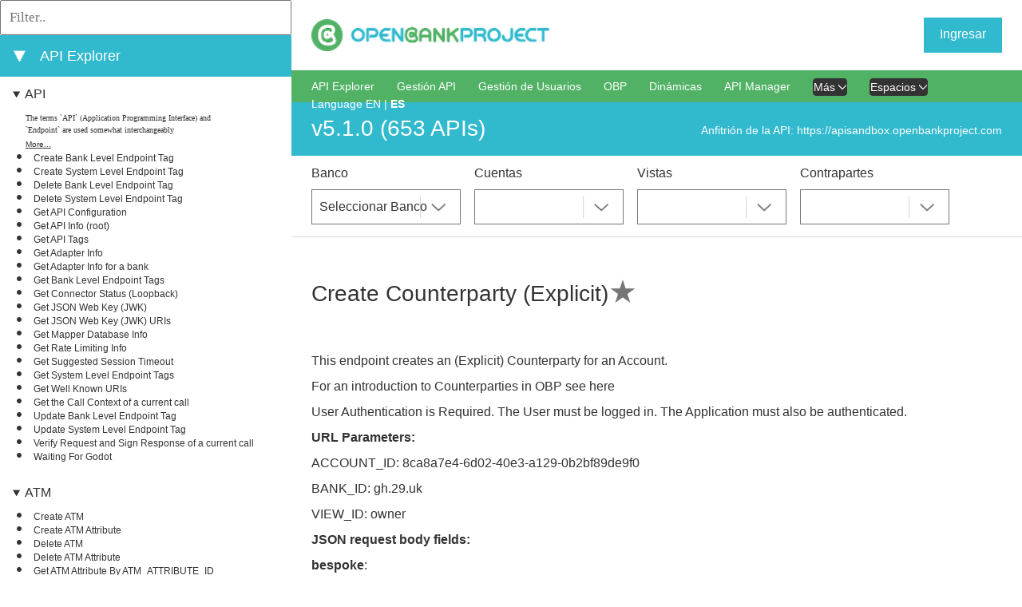

--- FILE ---
content_type: text/html;charset=utf-8
request_url: https://apiexplorersandbox.openbankproject.com/?version=OBPv5.1.0&operation_id=OBPv4_0_0-deleteExplicitCounterparty&currentTag=Counterparty&locale=es_ES
body_size: 80195
content:
<!DOCTYPE html>
<html lang="en">
<head>
    <title>API Explorer</title>
    <meta charset="utf-8">
    <meta content="width=device-width, initial-scale=1.0, maximum-scale=1.0, user-scalable=0" name="viewport">
    <link href="/media/css/select2.min.css" rel="stylesheet">
    <link type="text/css" rel="stylesheet" href="/media/css/bootstrap.min.css">
    <link href="./media/css/style.css" id="main_style_sheet" rel="stylesheet">
    <link href="https://static.openbankproject.com/sandbox/apiexplorer/css/override.css" id="override_style_sheet" rel="stylesheet" type="text/css">
    <link href="./media/css/screen.css" media="screen and (min-width: 100px)" rel="stylesheet" id="screen_style_sheet">
    <link href="/font-awesome/css/all.min.css" rel="stylesheet">

    
    <script src="/media/js/jquery-3.7.1.min.js"></script>
    <script src="/media/js/bootstrap.bundle.min.js"></script>
    <script type="text/javascript" src="/media/js/notifications.js"></script>

    
    <link href="/media/css/highlight.js.obp.css" rel="stylesheet">
    <script src="/media/js/highlight.min.js"></script>
    <script src="/media/js/scripts.js"></script>
    <script src="/media/js/select2.min.js"></script>
    <script src="/media/js/website.js"></script>

    
    <script src="/media/js/inactivity.js" defer="" type="module"></script>

	
</head>
<body>

<div id="page-wrapper">
    <header class="header">
        <div class="container">
            
            <div onclick="openNav()" id="small-nav-collapse"></div>
            <div id="logo-left" class="logo-box">
                <a href="https://apisandbox.openbankproject.com?locale=es_ES" aria-label="Home Page" id="left-logo"><img src="https://static.openbankproject.com/images/OBP_full_web_25pc.png" alt="left logo image" height="33px"></a>
                <a href="https://apisandbox.openbankproject.com?locale=es_ES" aria-label="Home Page" id="left-logo-small-screen"><img src="https://static.openbankproject.com/images/OBP_full_web_25pc.png" alt="right logo image"></a>
            </div>




            
            <div class="logo-box" id="logo-right">
                <a aria-label="Home Page" href="/"><img src="https://static.openbankproject.com/images/obp_logo_stacked.png" alt="right logo image" height="33px"></a>
            </div>

            <div class="settings-box">
                <div class="sign-box">
                    <div class="logged-out">
                        <a onclick="liftAjax.lift_ajaxHandler('F131242798283015JB31=' + encodeURIComponent(this.value), null, null, null)" href="#" class="sign-box__text signed" id="start-login">Ingresar</a>
                    </div>
                    <div class="logged-in"></div>
                </div>
                <div class="settings-imgs">
                    <div class="logged-in"></div>
                </div>
                <div class="display-login-name-error" hidden=""></div>
            </div>

            <div style="clear: both"></div>
            <hr>


        </div>
    </header>

    


    <div id="content">
        <div>

    <div>

        <div id="left_side">
            <div class="api_list">
                <div style="display: none;" class="api-info-about" name="featured_box">
                    <div class="info-box">
                        <h3 class="info-box__about_selected">Featured APIs</h3>
                    </div>
                </div>

                <div style="display: none;" name="featured_list">
                    <ul>
                        
                    </ul>

                </div>

                <div class="api-info-filter">
                    <input placeholder="Filter.." type="text" oninput="filterEndpoints(this)">
                </div>
                <div class="api-info-about">
                    <div class="info-box">
                        <a onclick="expandAllItems()" id="expand_all_items_link" hidden="">⯈</a>
                        <a onclick="collapseAllItems()" id="collapse_all_items_link">⯆</a>
                    </div>
                    <div class="info-box">
                        <h3 class="info-box__about_selected">API Explorer</h3>
                    </div>
                </div>
                

                <ul>
                    <li style="display: none;" class="api_group_item" name="favourites_group_item">
                        <details class="api_group_item_details" style="cursor:s-resize;" open="">
                            <summary class="api_group_item_details_summary"><a href="./#groupanchor" class="api_group_name" name="favourites_group_name">My Collections</a></summary>
                            <ul>
                                
                            </ul>
                        </details>
                    </li>
                </ul>

                <ul>
                    <li name="api_group_item" class="api_group_item">
                        <details class="api_group_item_details" style="cursor:s-resize;" open="">
                            <summary class="api_group_item_details_summary"><a id="group-API" href="#group-API" class="api_group_name" name="api_group_name">API</a></summary>
                            <ul>
                                <li class="api_glossary_item" name="api_glossary_item">
                                    <div class="api_glossary_item_text" name="api_glossary_item_text">The terms `API` (Application Programming Interface) and `Endpoint` are used somewhat interchangeably</div>
                                    <a href="/glossary?#API&locale=es_ES" id="glossary-API" class="api_glossary_item_link" name="api_glossary_item_link">More...</a>
                                </li>
                                <li name="api_list_item" class="api_list_item">
                                    <a id="index_of_OBPv4_0_0-createBankLevelEndpointTag" style="font-weight: normal;" href="?version=OBPv5.1.0&operation_id=OBPv4_0_0-createBankLevelEndpointTag&currentTag=API&locale=es_ES#OBPv4_0_0-createBankLevelEndpointTag" class="api_list_item_link" name="api_list_item_link" onclick="setApiLisItemLinkToClicked(this)">Create Bank Level Endpoint Tag</a>
                                </li><li name="api_list_item" class="api_list_item">
                                    <a id="index_of_OBPv4_0_0-createSystemLevelEndpointTag" style="font-weight: normal;" href="?version=OBPv5.1.0&operation_id=OBPv4_0_0-createSystemLevelEndpointTag&currentTag=API&locale=es_ES#OBPv4_0_0-createSystemLevelEndpointTag" class="api_list_item_link" name="api_list_item_link" onclick="setApiLisItemLinkToClicked(this)">Create System Level Endpoint Tag</a>
                                </li><li name="api_list_item" class="api_list_item">
                                    <a id="index_of_OBPv4_0_0-deleteBankLevelEndpointTag" style="font-weight: normal;" href="?version=OBPv5.1.0&operation_id=OBPv4_0_0-deleteBankLevelEndpointTag&currentTag=API&locale=es_ES#OBPv4_0_0-deleteBankLevelEndpointTag" class="api_list_item_link" name="api_list_item_link" onclick="setApiLisItemLinkToClicked(this)">Delete Bank Level Endpoint Tag</a>
                                </li><li name="api_list_item" class="api_list_item">
                                    <a id="index_of_OBPv4_0_0-deleteSystemLevelEndpointTag" style="font-weight: normal;" href="?version=OBPv5.1.0&operation_id=OBPv4_0_0-deleteSystemLevelEndpointTag&currentTag=API&locale=es_ES#OBPv4_0_0-deleteSystemLevelEndpointTag" class="api_list_item_link" name="api_list_item_link" onclick="setApiLisItemLinkToClicked(this)">Delete System Level Endpoint Tag</a>
                                </li><li name="api_list_item" class="api_list_item">
                                    <a id="index_of_OBPv3_1_0-config" style="font-weight: normal;" href="?version=OBPv5.1.0&operation_id=OBPv3_1_0-config&currentTag=API&locale=es_ES#OBPv3_1_0-config" class="api_list_item_link" name="api_list_item_link" onclick="setApiLisItemLinkToClicked(this)">Get API Configuration</a>
                                </li><li name="api_list_item" class="api_list_item">
                                    <a id="index_of_OBPv5_1_0-root" style="font-weight: normal;" href="?version=OBPv5.1.0&operation_id=OBPv5_1_0-root&currentTag=API&locale=es_ES#OBPv5_1_0-root" class="api_list_item_link" name="api_list_item_link" onclick="setApiLisItemLinkToClicked(this)">Get API Info (root)</a>
                                </li><li name="api_list_item" class="api_list_item">
                                    <a id="index_of_OBPv5_1_0-getApiTags" style="font-weight: normal;" href="?version=OBPv5.1.0&operation_id=OBPv5_1_0-getApiTags&currentTag=API&locale=es_ES#OBPv5_1_0-getApiTags" class="api_list_item_link" name="api_list_item_link" onclick="setApiLisItemLinkToClicked(this)">Get API Tags</a>
                                </li><li name="api_list_item" class="api_list_item">
                                    <a id="index_of_OBPv5_0_0-getAdapterInfo" style="font-weight: normal;" href="?version=OBPv5.1.0&operation_id=OBPv5_0_0-getAdapterInfo&currentTag=API&locale=es_ES#OBPv5_0_0-getAdapterInfo" class="api_list_item_link" name="api_list_item_link" onclick="setApiLisItemLinkToClicked(this)">Get Adapter Info</a>
                                </li><li name="api_list_item" class="api_list_item">
                                    <a id="index_of_OBPv3_0_0-getAdapterInfoForBank" style="font-weight: normal;" href="?version=OBPv5.1.0&operation_id=OBPv3_0_0-getAdapterInfoForBank&currentTag=API&locale=es_ES#OBPv3_0_0-getAdapterInfoForBank" class="api_list_item_link" name="api_list_item_link" onclick="setApiLisItemLinkToClicked(this)">Get Adapter Info for a bank</a>
                                </li><li name="api_list_item" class="api_list_item">
                                    <a id="index_of_OBPv4_0_0-getBankLevelEndpointTags" style="font-weight: normal;" href="?version=OBPv5.1.0&operation_id=OBPv4_0_0-getBankLevelEndpointTags&currentTag=API&locale=es_ES#OBPv4_0_0-getBankLevelEndpointTags" class="api_list_item_link" name="api_list_item_link" onclick="setApiLisItemLinkToClicked(this)">Get Bank Level Endpoint Tags</a>
                                </li><li name="api_list_item" class="api_list_item">
                                    <a id="index_of_OBPv3_1_0-getObpConnectorLoopback" style="font-weight: normal;" href="?version=OBPv5.1.0&operation_id=OBPv3_1_0-getObpConnectorLoopback&currentTag=API&locale=es_ES#OBPv3_1_0-getObpConnectorLoopback" class="api_list_item_link" name="api_list_item_link" onclick="setApiLisItemLinkToClicked(this)">Get Connector Status (Loopback)</a>
                                </li><li name="api_list_item" class="api_list_item">
                                    <a id="index_of_OBPv3_1_0-getServerJWK" style="font-weight: normal;" href="?version=OBPv5.1.0&operation_id=OBPv3_1_0-getServerJWK&currentTag=API&locale=es_ES#OBPv3_1_0-getServerJWK" class="api_list_item_link" name="api_list_item_link" onclick="setApiLisItemLinkToClicked(this)">Get JSON Web Key (JWK)</a>
                                </li><li name="api_list_item" class="api_list_item">
                                    <a id="index_of_OBPv3_1_0-getOAuth2ServerJWKsURIs" style="font-weight: normal;" href="?version=OBPv5.1.0&operation_id=OBPv3_1_0-getOAuth2ServerJWKsURIs&currentTag=API&locale=es_ES#OBPv3_1_0-getOAuth2ServerJWKsURIs" class="api_list_item_link" name="api_list_item_link" onclick="setApiLisItemLinkToClicked(this)">Get JSON Web Key (JWK) URIs</a>
                                </li><li name="api_list_item" class="api_list_item">
                                    <a id="index_of_OBPv4_0_0-getMapperDatabaseInfo" style="font-weight: normal;" href="?version=OBPv5.1.0&operation_id=OBPv4_0_0-getMapperDatabaseInfo&currentTag=API&locale=es_ES#OBPv4_0_0-getMapperDatabaseInfo" class="api_list_item_link" name="api_list_item_link" onclick="setApiLisItemLinkToClicked(this)">Get Mapper Database Info</a>
                                </li><li name="api_list_item" class="api_list_item">
                                    <a id="index_of_OBPv3_1_0-getRateLimitingInfo" style="font-weight: normal;" href="?version=OBPv5.1.0&operation_id=OBPv3_1_0-getRateLimitingInfo&currentTag=API&locale=es_ES#OBPv3_1_0-getRateLimitingInfo" class="api_list_item_link" name="api_list_item_link" onclick="setApiLisItemLinkToClicked(this)">Get Rate Limiting Info</a>
                                </li><li name="api_list_item" class="api_list_item">
                                    <a id="index_of_OBPv5_1_0-suggestedSessionTimeout" style="font-weight: normal;" href="?version=OBPv5.1.0&operation_id=OBPv5_1_0-suggestedSessionTimeout&currentTag=API&locale=es_ES#OBPv5_1_0-suggestedSessionTimeout" class="api_list_item_link" name="api_list_item_link" onclick="setApiLisItemLinkToClicked(this)">Get Suggested Session Timeout</a>
                                </li><li name="api_list_item" class="api_list_item">
                                    <a id="index_of_OBPv4_0_0-getSystemLevelEndpointTags" style="font-weight: normal;" href="?version=OBPv5.1.0&operation_id=OBPv4_0_0-getSystemLevelEndpointTags&currentTag=API&locale=es_ES#OBPv4_0_0-getSystemLevelEndpointTags" class="api_list_item_link" name="api_list_item_link" onclick="setApiLisItemLinkToClicked(this)">Get System Level Endpoint Tags</a>
                                </li><li name="api_list_item" class="api_list_item">
                                    <a id="index_of_OBPv5_1_0-getOAuth2ServerWellKnown" style="font-weight: normal;" href="?version=OBPv5.1.0&operation_id=OBPv5_1_0-getOAuth2ServerWellKnown&currentTag=API&locale=es_ES#OBPv5_1_0-getOAuth2ServerWellKnown" class="api_list_item_link" name="api_list_item_link" onclick="setApiLisItemLinkToClicked(this)">Get Well Known URIs</a>
                                </li><li name="api_list_item" class="api_list_item">
                                    <a id="index_of_OBPv4_0_0-getCallContext" style="font-weight: normal;" href="?version=OBPv5.1.0&operation_id=OBPv4_0_0-getCallContext&currentTag=API&locale=es_ES#OBPv4_0_0-getCallContext" class="api_list_item_link" name="api_list_item_link" onclick="setApiLisItemLinkToClicked(this)">Get the Call Context of a current call</a>
                                </li><li name="api_list_item" class="api_list_item">
                                    <a id="index_of_OBPv4_0_0-updateBankLevelEndpointTag" style="font-weight: normal;" href="?version=OBPv5.1.0&operation_id=OBPv4_0_0-updateBankLevelEndpointTag&currentTag=API&locale=es_ES#OBPv4_0_0-updateBankLevelEndpointTag" class="api_list_item_link" name="api_list_item_link" onclick="setApiLisItemLinkToClicked(this)">Update Bank Level Endpoint Tag</a>
                                </li><li name="api_list_item" class="api_list_item">
                                    <a id="index_of_OBPv4_0_0-updateSystemLevelEndpointTag" style="font-weight: normal;" href="?version=OBPv5.1.0&operation_id=OBPv4_0_0-updateSystemLevelEndpointTag&currentTag=API&locale=es_ES#OBPv4_0_0-updateSystemLevelEndpointTag" class="api_list_item_link" name="api_list_item_link" onclick="setApiLisItemLinkToClicked(this)">Update System Level Endpoint Tag</a>
                                </li><li name="api_list_item" class="api_list_item">
                                    <a id="index_of_OBPv4_0_0-verifyRequestSignResponse" style="font-weight: normal;" href="?version=OBPv5.1.0&operation_id=OBPv4_0_0-verifyRequestSignResponse&currentTag=API&locale=es_ES#OBPv4_0_0-verifyRequestSignResponse" class="api_list_item_link" name="api_list_item_link" onclick="setApiLisItemLinkToClicked(this)">Verify Request and Sign Response of a current call</a>
                                </li><li name="api_list_item" class="api_list_item">
                                    <a id="index_of_OBPv5_1_0-waitingForGodot" style="font-weight: normal;" href="?version=OBPv5.1.0&operation_id=OBPv5_1_0-waitingForGodot&currentTag=API&locale=es_ES#OBPv5_1_0-waitingForGodot" class="api_list_item_link" name="api_list_item_link" onclick="setApiLisItemLinkToClicked(this)">Waiting For Godot</a>
                                </li>
                            </ul>
                        </details>
                    </li><li name="api_group_item" class="api_group_item">
                        <details class="api_group_item_details" style="cursor:s-resize;" open="">
                            <summary class="api_group_item_details_summary"><a id="group-ATM" href="#group-ATM" class="api_group_name" name="api_group_name">ATM</a></summary>
                            <ul>
                                <li class="api_glossary_item" name="api_glossary_item">
                                    <div class="api_glossary_item_text" name="api_glossary_item_text"></div>
                                    <a href="/glossary?#ATM&locale=es_ES" id="glossary-ATM" class="api_glossary_item_link" name="api_glossary_item_link"></a>
                                </li>
                                <li name="api_list_item" class="api_list_item">
                                    <a id="index_of_OBPv5_1_0-createAtm" style="font-weight: normal;" href="?version=OBPv5.1.0&operation_id=OBPv5_1_0-createAtm&currentTag=ATM&locale=es_ES#OBPv5_1_0-createAtm" class="api_list_item_link" name="api_list_item_link" onclick="setApiLisItemLinkToClicked(this)">Create ATM</a>
                                </li><li name="api_list_item" class="api_list_item">
                                    <a id="index_of_OBPv5_1_0-createAtmAttribute" style="font-weight: normal;" href="?version=OBPv5.1.0&operation_id=OBPv5_1_0-createAtmAttribute&currentTag=ATM&locale=es_ES#OBPv5_1_0-createAtmAttribute" class="api_list_item_link" name="api_list_item_link" onclick="setApiLisItemLinkToClicked(this)">Create ATM Attribute</a>
                                </li><li name="api_list_item" class="api_list_item">
                                    <a id="index_of_OBPv5_1_0-deleteAtm" style="font-weight: normal;" href="?version=OBPv5.1.0&operation_id=OBPv5_1_0-deleteAtm&currentTag=ATM&locale=es_ES#OBPv5_1_0-deleteAtm" class="api_list_item_link" name="api_list_item_link" onclick="setApiLisItemLinkToClicked(this)">Delete ATM</a>
                                </li><li name="api_list_item" class="api_list_item">
                                    <a id="index_of_OBPv5_1_0-deleteAtmAttribute" style="font-weight: normal;" href="?version=OBPv5.1.0&operation_id=OBPv5_1_0-deleteAtmAttribute&currentTag=ATM&locale=es_ES#OBPv5_1_0-deleteAtmAttribute" class="api_list_item_link" name="api_list_item_link" onclick="setApiLisItemLinkToClicked(this)">Delete ATM Attribute</a>
                                </li><li name="api_list_item" class="api_list_item">
                                    <a id="index_of_OBPv5_1_0-getAtmAttribute" style="font-weight: normal;" href="?version=OBPv5.1.0&operation_id=OBPv5_1_0-getAtmAttribute&currentTag=ATM&locale=es_ES#OBPv5_1_0-getAtmAttribute" class="api_list_item_link" name="api_list_item_link" onclick="setApiLisItemLinkToClicked(this)">Get ATM Attribute By ATM_ATTRIBUTE_ID</a>
                                </li><li name="api_list_item" class="api_list_item">
                                    <a id="index_of_OBPv5_1_0-getAtmAttributes" style="font-weight: normal;" href="?version=OBPv5.1.0&operation_id=OBPv5_1_0-getAtmAttributes&currentTag=ATM&locale=es_ES#OBPv5_1_0-getAtmAttributes" class="api_list_item_link" name="api_list_item_link" onclick="setApiLisItemLinkToClicked(this)">Get ATM Attributes</a>
                                </li><li name="api_list_item" class="api_list_item">
                                    <a id="index_of_OBPv5_1_0-getAtm" style="font-weight: normal;" href="?version=OBPv5.1.0&operation_id=OBPv5_1_0-getAtm&currentTag=ATM&locale=es_ES#OBPv5_1_0-getAtm" class="api_list_item_link" name="api_list_item_link" onclick="setApiLisItemLinkToClicked(this)">Get Bank ATM</a>
                                </li><li name="api_list_item" class="api_list_item">
                                    <a id="index_of_OBPv5_1_0-getAtms" style="font-weight: normal;" href="?version=OBPv5.1.0&operation_id=OBPv5_1_0-getAtms&currentTag=ATM&locale=es_ES#OBPv5_1_0-getAtms" class="api_list_item_link" name="api_list_item_link" onclick="setApiLisItemLinkToClicked(this)">Get Bank ATMS</a>
                                </li><li name="api_list_item" class="api_list_item">
                                    <a id="index_of_OBPv5_0_0-headAtms" style="font-weight: normal;" href="?version=OBPv5.1.0&operation_id=OBPv5_0_0-headAtms&currentTag=ATM&locale=es_ES#OBPv5_0_0-headAtms" class="api_list_item_link" name="api_list_item_link" onclick="setApiLisItemLinkToClicked(this)">Head Bank ATMS</a>
                                </li><li name="api_list_item" class="api_list_item">
                                    <a id="index_of_OBPv5_1_0-updateAtm" style="font-weight: normal;" href="?version=OBPv5.1.0&operation_id=OBPv5_1_0-updateAtm&currentTag=ATM&locale=es_ES#OBPv5_1_0-updateAtm" class="api_list_item_link" name="api_list_item_link" onclick="setApiLisItemLinkToClicked(this)">UPDATE ATM</a>
                                </li><li name="api_list_item" class="api_list_item">
                                    <a id="index_of_OBPv4_0_0-updateAtmAccessibilityFeatures" style="font-weight: normal;" href="?version=OBPv5.1.0&operation_id=OBPv4_0_0-updateAtmAccessibilityFeatures&currentTag=ATM&locale=es_ES#OBPv4_0_0-updateAtmAccessibilityFeatures" class="api_list_item_link" name="api_list_item_link" onclick="setApiLisItemLinkToClicked(this)">Update ATM Accessibility Features</a>
                                </li><li name="api_list_item" class="api_list_item">
                                    <a id="index_of_OBPv5_1_0-updateAtmAttribute" style="font-weight: normal;" href="?version=OBPv5.1.0&operation_id=OBPv5_1_0-updateAtmAttribute&currentTag=ATM&locale=es_ES#OBPv5_1_0-updateAtmAttribute" class="api_list_item_link" name="api_list_item_link" onclick="setApiLisItemLinkToClicked(this)">Update ATM Attribute</a>
                                </li><li name="api_list_item" class="api_list_item">
                                    <a id="index_of_OBPv4_0_0-updateAtmLocationCategories" style="font-weight: normal;" href="?version=OBPv5.1.0&operation_id=OBPv4_0_0-updateAtmLocationCategories&currentTag=ATM&locale=es_ES#OBPv4_0_0-updateAtmLocationCategories" class="api_list_item_link" name="api_list_item_link" onclick="setApiLisItemLinkToClicked(this)">Update ATM Location Categories</a>
                                </li><li name="api_list_item" class="api_list_item">
                                    <a id="index_of_OBPv4_0_0-updateAtmNotes" style="font-weight: normal;" href="?version=OBPv5.1.0&operation_id=OBPv4_0_0-updateAtmNotes&currentTag=ATM&locale=es_ES#OBPv4_0_0-updateAtmNotes" class="api_list_item_link" name="api_list_item_link" onclick="setApiLisItemLinkToClicked(this)">Update ATM Notes</a>
                                </li><li name="api_list_item" class="api_list_item">
                                    <a id="index_of_OBPv4_0_0-updateAtmServices" style="font-weight: normal;" href="?version=OBPv5.1.0&operation_id=OBPv4_0_0-updateAtmServices&currentTag=ATM&locale=es_ES#OBPv4_0_0-updateAtmServices" class="api_list_item_link" name="api_list_item_link" onclick="setApiLisItemLinkToClicked(this)">Update ATM Services</a>
                                </li><li name="api_list_item" class="api_list_item">
                                    <a id="index_of_OBPv4_0_0-updateAtmSupportedCurrencies" style="font-weight: normal;" href="?version=OBPv5.1.0&operation_id=OBPv4_0_0-updateAtmSupportedCurrencies&currentTag=ATM&locale=es_ES#OBPv4_0_0-updateAtmSupportedCurrencies" class="api_list_item_link" name="api_list_item_link" onclick="setApiLisItemLinkToClicked(this)">Update ATM Supported Currencies</a>
                                </li><li name="api_list_item" class="api_list_item">
                                    <a id="index_of_OBPv4_0_0-updateAtmSupportedLanguages" style="font-weight: normal;" href="?version=OBPv5.1.0&operation_id=OBPv4_0_0-updateAtmSupportedLanguages&currentTag=ATM&locale=es_ES#OBPv4_0_0-updateAtmSupportedLanguages" class="api_list_item_link" name="api_list_item_link" onclick="setApiLisItemLinkToClicked(this)">Update ATM Supported Languages</a>
                                </li>
                            </ul>
                        </details>
                    </li><li name="api_group_item" class="api_group_item">
                        <details class="api_group_item_details" style="cursor:s-resize;" open="">
                            <summary class="api_group_item_details_summary"><a id="group-Account" href="#group-Account" class="api_group_name" name="api_group_name">Account</a></summary>
                            <ul>
                                <li class="api_glossary_item" name="api_glossary_item">
                                    <div class="api_glossary_item_text" name="api_glossary_item_text">The thing that tokens of value (money) come in and out of.
An account has one or more `owners` which</div>
                                    <a href="/glossary?#Account&locale=es_ES" id="glossary-Account" class="api_glossary_item_link" name="api_glossary_item_link">More...</a>
                                </li>
                                <li name="api_list_item" class="api_list_item">
                                    <a id="index_of_OBPv3_1_0-checkFundsAvailable" style="font-weight: normal;" href="?version=OBPv5.1.0&operation_id=OBPv3_1_0-checkFundsAvailable&currentTag=Account&locale=es_ES#OBPv3_1_0-checkFundsAvailable" class="api_list_item_link" name="api_list_item_link" onclick="setApiLisItemLinkToClicked(this)">Check Available Funds</a>
                                </li><li name="api_list_item" class="api_list_item">
                                    <a id="index_of_OBPv4_0_0-addAccount" style="font-weight: normal;" href="?version=OBPv5.1.0&operation_id=OBPv4_0_0-addAccount&currentTag=Account&locale=es_ES#OBPv4_0_0-addAccount" class="api_list_item_link" name="api_list_item_link" onclick="setApiLisItemLinkToClicked(this)">Create Account (POST)</a>
                                </li><li name="api_list_item" class="api_list_item">
                                    <a id="index_of_OBPv5_0_0-createAccount" style="font-weight: normal;" href="?version=OBPv5.1.0&operation_id=OBPv5_0_0-createAccount&currentTag=Account&locale=es_ES#OBPv5_0_0-createAccount" class="api_list_item_link" name="api_list_item_link" onclick="setApiLisItemLinkToClicked(this)">Create Account (PUT)</a>
                                </li><li name="api_list_item" class="api_list_item">
                                    <a id="index_of_OBPv3_1_0-createAccountAttribute" style="font-weight: normal;" href="?version=OBPv5.1.0&operation_id=OBPv3_1_0-createAccountAttribute&currentTag=Account&locale=es_ES#OBPv3_1_0-createAccountAttribute" class="api_list_item_link" name="api_list_item_link" onclick="setApiLisItemLinkToClicked(this)">Create Account Attribute</a>
                                </li><li name="api_list_item" class="api_list_item">
                                    <a id="index_of_OBPv5_1_0-createBankAccountBalance" style="font-weight: normal;" href="?version=OBPv5.1.0&operation_id=OBPv5_1_0-createBankAccountBalance&currentTag=Account&locale=es_ES#OBPv5_1_0-createBankAccountBalance" class="api_list_item_link" name="api_list_item_link" onclick="setApiLisItemLinkToClicked(this)">Create Bank Account Balance</a>
                                </li><li name="api_list_item" class="api_list_item">
                                    <a id="index_of_OBPv4_0_0-createOrUpdateAccountAttributeDefinition" style="font-weight: normal;" href="?version=OBPv5.1.0&operation_id=OBPv4_0_0-createOrUpdateAccountAttributeDefinition&currentTag=Account&locale=es_ES#OBPv4_0_0-createOrUpdateAccountAttributeDefinition" class="api_list_item_link" name="api_list_item_link" onclick="setApiLisItemLinkToClicked(this)">Create or Update Account Attribute Definition</a>
                                </li><li name="api_list_item" class="api_list_item">
                                    <a id="index_of_OBPv4_0_0-deleteAccountAttributeDefinition" style="font-weight: normal;" href="?version=OBPv5.1.0&operation_id=OBPv4_0_0-deleteAccountAttributeDefinition&currentTag=Account&locale=es_ES#OBPv4_0_0-deleteAccountAttributeDefinition" class="api_list_item_link" name="api_list_item_link" onclick="setApiLisItemLinkToClicked(this)">Delete Account Attribute Definition</a>
                                </li><li name="api_list_item" class="api_list_item">
                                    <a id="index_of_OBPv4_0_0-deleteAccountCascade" style="font-weight: normal;" href="?version=OBPv5.1.0&operation_id=OBPv4_0_0-deleteAccountCascade&currentTag=Account&locale=es_ES#OBPv4_0_0-deleteAccountCascade" class="api_list_item_link" name="api_list_item_link" onclick="setApiLisItemLinkToClicked(this)">Delete Account Cascade</a>
                                </li><li name="api_list_item" class="api_list_item">
                                    <a id="index_of_OBPv5_1_0-deleteBankAccountBalance" style="font-weight: normal;" href="?version=OBPv5.1.0&operation_id=OBPv5_1_0-deleteBankAccountBalance&currentTag=Account&locale=es_ES#OBPv5_1_0-deleteBankAccountBalance" class="api_list_item_link" name="api_list_item_link" onclick="setApiLisItemLinkToClicked(this)">Delete Bank Account Balance</a>
                                </li><li name="api_list_item" class="api_list_item">
                                    <a id="index_of_OBPv5_1_0-getAccountAccessByUserId" style="font-weight: normal;" href="?version=OBPv5.1.0&operation_id=OBPv5_1_0-getAccountAccessByUserId&currentTag=Account&locale=es_ES#OBPv5_1_0-getAccountAccessByUserId" class="api_list_item_link" name="api_list_item_link" onclick="setApiLisItemLinkToClicked(this)">Get Account Access by USER_ID</a>
                                </li><li name="api_list_item" class="api_list_item">
                                    <a id="index_of_OBPv4_0_0-getAccountAttributeDefinition" style="font-weight: normal;" href="?version=OBPv5.1.0&operation_id=OBPv4_0_0-getAccountAttributeDefinition&currentTag=Account&locale=es_ES#OBPv4_0_0-getAccountAttributeDefinition" class="api_list_item_link" name="api_list_item_link" onclick="setApiLisItemLinkToClicked(this)">Get Account Attribute Definition</a>
                                </li><li name="api_list_item" class="api_list_item">
                                    <a id="index_of_OBPv5_1_0-getBankAccountsBalances" style="font-weight: normal;" href="?version=OBPv5.1.0&operation_id=OBPv5_1_0-getBankAccountsBalances&currentTag=Account&locale=es_ES#OBPv5_1_0-getBankAccountsBalances" class="api_list_item_link" name="api_list_item_link" onclick="setApiLisItemLinkToClicked(this)">Get Account Balances by BANK_ID</a>
                                </li><li name="api_list_item" class="api_list_item">
                                    <a id="index_of_OBPv5_1_0-getBankAccountBalances" style="font-weight: normal;" href="?version=OBPv5.1.0&operation_id=OBPv5_1_0-getBankAccountBalances&currentTag=Account&locale=es_ES#OBPv5_1_0-getBankAccountBalances" class="api_list_item_link" name="api_list_item_link" onclick="setApiLisItemLinkToClicked(this)">Get Account Balances by BANK_ID and ACCOUNT_ID through the VIEW_ID</a>
                                </li><li name="api_list_item" class="api_list_item">
                                    <a id="index_of_OBPv5_1_0-getBankAccountsBalancesThroughView" style="font-weight: normal;" href="?version=OBPv5.1.0&operation_id=OBPv5_1_0-getBankAccountsBalancesThroughView&currentTag=Account&locale=es_ES#OBPv5_1_0-getBankAccountsBalancesThroughView" class="api_list_item_link" name="api_list_item_link" onclick="setApiLisItemLinkToClicked(this)">Get Account Balances by BANK_ID through the VIEW_ID</a>
                                </li><li name="api_list_item" class="api_list_item">
                                    <a id="index_of_OBPv4_0_0-getAccountByAccountRouting" style="font-weight: normal;" href="?version=OBPv5.1.0&operation_id=OBPv4_0_0-getAccountByAccountRouting&currentTag=Account&locale=es_ES#OBPv4_0_0-getAccountByAccountRouting" class="api_list_item_link" name="api_list_item_link" onclick="setApiLisItemLinkToClicked(this)">Get Account by Account Routing</a>
                                </li><li name="api_list_item" class="api_list_item">
                                    <a id="index_of_OBPv4_0_0-getCoreAccountById" style="font-weight: normal;" href="?version=OBPv5.1.0&operation_id=OBPv4_0_0-getCoreAccountById&currentTag=Account&locale=es_ES#OBPv4_0_0-getCoreAccountById" class="api_list_item_link" name="api_list_item_link" onclick="setApiLisItemLinkToClicked(this)">Get Account by Id (Core)</a>
                                </li><li name="api_list_item" class="api_list_item">
                                    <a id="index_of_OBPv5_1_0-getCoreAccountByIdThroughView" style="font-weight: normal;" href="?version=OBPv5.1.0&operation_id=OBPv5_1_0-getCoreAccountByIdThroughView&currentTag=Account&locale=es_ES#OBPv5_1_0-getCoreAccountByIdThroughView" class="api_list_item_link" name="api_list_item_link" onclick="setApiLisItemLinkToClicked(this)">Get Account by Id (Core) through the VIEW_ID</a>
                                </li><li name="api_list_item" class="api_list_item">
                                    <a id="index_of_OBPv4_0_0-getPrivateAccountByIdFull" style="font-weight: normal;" href="?version=OBPv5.1.0&operation_id=OBPv4_0_0-getPrivateAccountByIdFull&currentTag=Account&locale=es_ES#OBPv4_0_0-getPrivateAccountByIdFull" class="api_list_item_link" name="api_list_item_link" onclick="setApiLisItemLinkToClicked(this)">Get Account by Id (Full)</a>
                                </li><li name="api_list_item" class="api_list_item">
                                    <a id="index_of_OBPv3_0_0-getAccountsHeld" style="font-weight: normal;" href="?version=OBPv5.1.0&operation_id=OBPv3_0_0-getAccountsHeld&currentTag=Account&locale=es_ES#OBPv3_0_0-getAccountsHeld" class="api_list_item_link" name="api_list_item_link" onclick="setApiLisItemLinkToClicked(this)">Get Accounts Held</a>
                                </li><li name="api_list_item" class="api_list_item">
                                    <a id="index_of_OBPv5_1_0-getAccountsHeldByUser" style="font-weight: normal;" href="?version=OBPv5.1.0&operation_id=OBPv5_1_0-getAccountsHeldByUser&currentTag=Account&locale=es_ES#OBPv5_1_0-getAccountsHeldByUser" class="api_list_item_link" name="api_list_item_link" onclick="setApiLisItemLinkToClicked(this)">Get Accounts Held By User</a>
                                </li><li name="api_list_item" class="api_list_item">
                                    <a id="index_of_OBPv5_1_0-getAccountsHeldByUserAtBank" style="font-weight: normal;" href="?version=OBPv5.1.0&operation_id=OBPv5_1_0-getAccountsHeldByUserAtBank&currentTag=Account&locale=es_ES#OBPv5_1_0-getAccountsHeldByUserAtBank" class="api_list_item_link" name="api_list_item_link" onclick="setApiLisItemLinkToClicked(this)">Get Accounts Held By User</a>
                                </li><li name="api_list_item" class="api_list_item">
                                    <a id="index_of_OBPv4_0_0-getAccountsMinimalByCustomerId" style="font-weight: normal;" href="?version=OBPv5.1.0&operation_id=OBPv4_0_0-getAccountsMinimalByCustomerId&currentTag=Account&locale=es_ES#OBPv4_0_0-getAccountsMinimalByCustomerId" class="api_list_item_link" name="api_list_item_link" onclick="setApiLisItemLinkToClicked(this)">Get Accounts Minimal for a Customer</a>
                                </li><li name="api_list_item" class="api_list_item">
                                    <a id="index_of_OBPv4_0_0-getPrivateAccountsAtOneBank" style="font-weight: normal;" href="?version=OBPv5.1.0&operation_id=OBPv4_0_0-getPrivateAccountsAtOneBank&currentTag=Account&locale=es_ES#OBPv4_0_0-getPrivateAccountsAtOneBank" class="api_list_item_link" name="api_list_item_link" onclick="setApiLisItemLinkToClicked(this)">Get Accounts at Bank</a>
                                </li><li name="api_list_item" class="api_list_item">
                                    <a id="index_of_OBPv3_0_0-getPrivateAccountIdsbyBankId" style="font-weight: normal;" href="?version=OBPv5.1.0&operation_id=OBPv3_0_0-getPrivateAccountIdsbyBankId&currentTag=Account&locale=es_ES#OBPv3_0_0-getPrivateAccountIdsbyBankId" class="api_list_item_link" name="api_list_item_link" onclick="setApiLisItemLinkToClicked(this)">Get Accounts at Bank (IDs only)</a>
                                </li><li name="api_list_item" class="api_list_item">
                                    <a id="index_of_OBPv3_0_0-privateAccountsAtOneBank" style="font-weight: normal;" href="?version=OBPv5.1.0&operation_id=OBPv3_0_0-privateAccountsAtOneBank&currentTag=Account&locale=es_ES#OBPv3_0_0-privateAccountsAtOneBank" class="api_list_item_link" name="api_list_item_link" onclick="setApiLisItemLinkToClicked(this)">Get Accounts at Bank (Minimal)</a>
                                </li><li name="api_list_item" class="api_list_item">
                                    <a id="index_of_OBPv3_0_0-corePrivateAccountsAllBanks" style="font-weight: normal;" href="?version=OBPv5.1.0&operation_id=OBPv3_0_0-corePrivateAccountsAllBanks&currentTag=Account&locale=es_ES#OBPv3_0_0-corePrivateAccountsAllBanks" class="api_list_item_link" name="api_list_item_link" onclick="setApiLisItemLinkToClicked(this)">Get Accounts at all Banks (private)</a>
                                </li><li name="api_list_item" class="api_list_item">
                                    <a id="index_of_OBPv4_0_0-getAccountsByAccountRoutingRegex" style="font-weight: normal;" href="?version=OBPv5.1.0&operation_id=OBPv4_0_0-getAccountsByAccountRoutingRegex&currentTag=Account&locale=es_ES#OBPv4_0_0-getAccountsByAccountRoutingRegex" class="api_list_item_link" name="api_list_item_link" onclick="setApiLisItemLinkToClicked(this)">Get Accounts by Account Routing Regex</a>
                                </li><li name="api_list_item" class="api_list_item">
                                    <a id="index_of_OBPv5_1_0-getAgent" style="font-weight: normal;" href="?version=OBPv5.1.0&operation_id=OBPv5_1_0-getAgent&currentTag=Account&locale=es_ES#OBPv5_1_0-getAgent" class="api_list_item_link" name="api_list_item_link" onclick="setApiLisItemLinkToClicked(this)">Get Agent</a>
                                </li><li name="api_list_item" class="api_list_item">
                                    <a id="index_of_OBPv5_1_0-getAgents" style="font-weight: normal;" href="?version=OBPv5.1.0&operation_id=OBPv5_1_0-getAgents&currentTag=Account&locale=es_ES#OBPv5_1_0-getAgents" class="api_list_item_link" name="api_list_item_link" onclick="setApiLisItemLinkToClicked(this)">Get Agents at Bank</a>
                                </li><li name="api_list_item" class="api_list_item">
                                    <a id="index_of_OBPv5_1_0-getAllBankAccountBalances" style="font-weight: normal;" href="?version=OBPv5.1.0&operation_id=OBPv5_1_0-getAllBankAccountBalances&currentTag=Account&locale=es_ES#OBPv5_1_0-getAllBankAccountBalances" class="api_list_item_link" name="api_list_item_link" onclick="setApiLisItemLinkToClicked(this)">Get All Bank Account Balances</a>
                                </li><li name="api_list_item" class="api_list_item">
                                    <a id="index_of_OBPv5_1_0-getBankAccountBalanceById" style="font-weight: normal;" href="?version=OBPv5.1.0&operation_id=OBPv5_1_0-getBankAccountBalanceById&currentTag=Account&locale=es_ES#OBPv5_1_0-getBankAccountBalanceById" class="api_list_item_link" name="api_list_item_link" onclick="setApiLisItemLinkToClicked(this)">Get Bank Account Balance By ID</a>
                                </li><li name="api_list_item" class="api_list_item">
                                    <a id="index_of_OBPv3_1_0-getCheckbookOrders" style="font-weight: normal;" href="?version=OBPv5.1.0&operation_id=OBPv3_1_0-getCheckbookOrders&currentTag=Account&locale=es_ES#OBPv3_1_0-getCheckbookOrders" class="api_list_item_link" name="api_list_item_link" onclick="setApiLisItemLinkToClicked(this)">Get Checkbook orders</a>
                                </li><li name="api_list_item" class="api_list_item">
                                    <a id="index_of_OBPv4_0_0-getFastFirehoseAccountsAtOneBank" style="font-weight: normal;" href="?version=OBPv5.1.0&operation_id=OBPv4_0_0-getFastFirehoseAccountsAtOneBank&currentTag=Account&locale=es_ES#OBPv4_0_0-getFastFirehoseAccountsAtOneBank" class="api_list_item_link" name="api_list_item_link" onclick="setApiLisItemLinkToClicked(this)">Get Fast Firehose Accounts at Bank</a>
                                </li><li name="api_list_item" class="api_list_item">
                                    <a id="index_of_OBPv4_0_0-getFirehoseAccountsAtOneBank" style="font-weight: normal;" href="?version=OBPv5.1.0&operation_id=OBPv4_0_0-getFirehoseAccountsAtOneBank&currentTag=Account&locale=es_ES#OBPv4_0_0-getFirehoseAccountsAtOneBank" class="api_list_item_link" name="api_list_item_link" onclick="setApiLisItemLinkToClicked(this)">Get Firehose Accounts at Bank</a>
                                </li><li name="api_list_item" class="api_list_item">
                                    <a id="index_of_OBPv3_1_0-updateAccount" style="font-weight: normal;" href="?version=OBPv5.1.0&operation_id=OBPv3_1_0-updateAccount&currentTag=Account&locale=es_ES#OBPv3_1_0-updateAccount" class="api_list_item_link" name="api_list_item_link" onclick="setApiLisItemLinkToClicked(this)">Update Account</a>
                                </li><li name="api_list_item" class="api_list_item">
                                    <a id="index_of_OBPv3_1_0-updateAccountAttribute" style="font-weight: normal;" href="?version=OBPv5.1.0&operation_id=OBPv3_1_0-updateAccountAttribute&currentTag=Account&locale=es_ES#OBPv3_1_0-updateAccountAttribute" class="api_list_item_link" name="api_list_item_link" onclick="setApiLisItemLinkToClicked(this)">Update Account Attribute</a>
                                </li><li name="api_list_item" class="api_list_item">
                                    <a id="index_of_OBPv4_0_0-updateAccountLabel" style="font-weight: normal;" href="?version=OBPv5.1.0&operation_id=OBPv4_0_0-updateAccountLabel&currentTag=Account&locale=es_ES#OBPv4_0_0-updateAccountLabel" class="api_list_item_link" name="api_list_item_link" onclick="setApiLisItemLinkToClicked(this)">Update Account Label</a>
                                </li><li name="api_list_item" class="api_list_item">
                                    <a id="index_of_OBPv5_1_0-updateBankAccountBalance" style="font-weight: normal;" href="?version=OBPv5.1.0&operation_id=OBPv5_1_0-updateBankAccountBalance&currentTag=Account&locale=es_ES#OBPv5_1_0-updateBankAccountBalance" class="api_list_item_link" name="api_list_item_link" onclick="setApiLisItemLinkToClicked(this)">Update Bank Account Balance</a>
                                </li><li name="api_list_item" class="api_list_item">
                                    <a id="index_of_OBPv4_0_0-ibanChecker" style="font-weight: normal;" href="?version=OBPv5.1.0&operation_id=OBPv4_0_0-ibanChecker&currentTag=Account&locale=es_ES#OBPv4_0_0-ibanChecker" class="api_list_item_link" name="api_list_item_link" onclick="setApiLisItemLinkToClicked(this)">Validate and check IBAN</a>
                                </li>
                            </ul>
                        </details>
                    </li><li name="api_group_item" class="api_group_item">
                        <details class="api_group_item_details" style="cursor:s-resize;" open="">
                            <summary class="api_group_item_details_summary"><a id="group-Account-Access" href="#group-Account-Access" class="api_group_name" name="api_group_name">Account Access</a></summary>
                            <ul>
                                <li class="api_glossary_item" name="api_glossary_item">
                                    <div class="api_glossary_item_text" name="api_glossary_item_text">Account Access governs access to Bank Accounts by end Users. It is an intersecting entity between t</div>
                                    <a href="/glossary?#Account-Access&locale=es_ES" id="glossary-Account-Access" class="api_glossary_item_link" name="api_glossary_item_link">More...</a>
                                </li>
                                <li name="api_list_item" class="api_list_item">
                                    <a id="index_of_OBPv5_1_0-createUserWithAccountAccessById" style="font-weight: normal;" href="?version=OBPv5.1.0&operation_id=OBPv5_1_0-createUserWithAccountAccessById&currentTag=Account-Access&locale=es_ES#OBPv5_1_0-createUserWithAccountAccessById" class="api_list_item_link" name="api_list_item_link" onclick="setApiLisItemLinkToClicked(this)">Create (DAuth) User with Account Access</a>
                                </li><li name="api_list_item" class="api_list_item">
                                    <a id="index_of_OBPv5_1_0-grantUserAccessToViewById" style="font-weight: normal;" href="?version=OBPv5.1.0&operation_id=OBPv5_1_0-grantUserAccessToViewById&currentTag=Account-Access&locale=es_ES#OBPv5_1_0-grantUserAccessToViewById" class="api_list_item_link" name="api_list_item_link" onclick="setApiLisItemLinkToClicked(this)">Grant User access to View</a>
                                </li><li name="api_list_item" class="api_list_item">
                                    <a id="index_of_OBPv5_1_0-revokeUserAccessToViewById" style="font-weight: normal;" href="?version=OBPv5.1.0&operation_id=OBPv5_1_0-revokeUserAccessToViewById&currentTag=Account-Access&locale=es_ES#OBPv5_1_0-revokeUserAccessToViewById" class="api_list_item_link" name="api_list_item_link" onclick="setApiLisItemLinkToClicked(this)">Revoke User access to View</a>
                                </li>
                            </ul>
                        </details>
                    </li><li name="api_group_item" class="api_group_item">
                        <details class="api_group_item_details" style="cursor:s-resize;" open="">
                            <summary class="api_group_item_details_summary"><a id="group-Account-Application" href="#group-Account-Application" class="api_group_name" name="api_group_name">Account Application</a></summary>
                            <ul>
                                <li class="api_glossary_item" name="api_glossary_item">
                                    <div class="api_glossary_item_text" name="api_glossary_item_text"></div>
                                    <a href="/glossary?#Account-Application&locale=es_ES" id="glossary-Account-Application" class="api_glossary_item_link" name="api_glossary_item_link"></a>
                                </li>
                                <li name="api_list_item" class="api_list_item">
                                    <a id="index_of_OBPv3_1_0-createAccountApplication" style="font-weight: normal;" href="?version=OBPv5.1.0&operation_id=OBPv3_1_0-createAccountApplication&currentTag=Account-Application&locale=es_ES#OBPv3_1_0-createAccountApplication" class="api_list_item_link" name="api_list_item_link" onclick="setApiLisItemLinkToClicked(this)">Create Account Application</a>
                                </li><li name="api_list_item" class="api_list_item">
                                    <a id="index_of_OBPv3_1_0-getAccountApplication" style="font-weight: normal;" href="?version=OBPv5.1.0&operation_id=OBPv3_1_0-getAccountApplication&currentTag=Account-Application&locale=es_ES#OBPv3_1_0-getAccountApplication" class="api_list_item_link" name="api_list_item_link" onclick="setApiLisItemLinkToClicked(this)">Get Account Application by Id</a>
                                </li><li name="api_list_item" class="api_list_item">
                                    <a id="index_of_OBPv3_1_0-getAccountApplications" style="font-weight: normal;" href="?version=OBPv5.1.0&operation_id=OBPv3_1_0-getAccountApplications&currentTag=Account-Application&locale=es_ES#OBPv3_1_0-getAccountApplications" class="api_list_item_link" name="api_list_item_link" onclick="setApiLisItemLinkToClicked(this)">Get Account Applications</a>
                                </li><li name="api_list_item" class="api_list_item">
                                    <a id="index_of_OBPv3_1_0-updateAccountApplicationStatus" style="font-weight: normal;" href="?version=OBPv5.1.0&operation_id=OBPv3_1_0-updateAccountApplicationStatus&currentTag=Account-Application&locale=es_ES#OBPv3_1_0-updateAccountApplicationStatus" class="api_list_item_link" name="api_list_item_link" onclick="setApiLisItemLinkToClicked(this)">Update Account Application Status</a>
                                </li>
                            </ul>
                        </details>
                    </li><li name="api_group_item" class="api_group_item">
                        <details class="api_group_item_details" style="cursor:s-resize;" open="">
                            <summary class="api_group_item_details_summary"><a id="group-Account-Metadata" href="#group-Account-Metadata" class="api_group_name" name="api_group_name">Account Metadata</a></summary>
                            <ul>
                                <li class="api_glossary_item" name="api_glossary_item">
                                    <div class="api_glossary_item_text" name="api_glossary_item_text"></div>
                                    <a href="/glossary?#Account-Metadata&locale=es_ES" id="glossary-Account-Metadata" class="api_glossary_item_link" name="api_glossary_item_link"></a>
                                </li>
                                <li name="api_list_item" class="api_list_item">
                                    <a id="index_of_OBPv4_0_0-addTagForViewOnAccount" style="font-weight: normal;" href="?version=OBPv5.1.0&operation_id=OBPv4_0_0-addTagForViewOnAccount&currentTag=Account-Metadata&locale=es_ES#OBPv4_0_0-addTagForViewOnAccount" class="api_list_item_link" name="api_list_item_link" onclick="setApiLisItemLinkToClicked(this)">Create a tag on account</a>
                                </li><li name="api_list_item" class="api_list_item">
                                    <a id="index_of_OBPv4_0_0-deleteTagForViewOnAccount" style="font-weight: normal;" href="?version=OBPv5.1.0&operation_id=OBPv4_0_0-deleteTagForViewOnAccount&currentTag=Account-Metadata&locale=es_ES#OBPv4_0_0-deleteTagForViewOnAccount" class="api_list_item_link" name="api_list_item_link" onclick="setApiLisItemLinkToClicked(this)">Delete a tag on account</a>
                                </li><li name="api_list_item" class="api_list_item">
                                    <a id="index_of_OBPv4_0_0-getTagsForViewOnAccount" style="font-weight: normal;" href="?version=OBPv5.1.0&operation_id=OBPv4_0_0-getTagsForViewOnAccount&currentTag=Account-Metadata&locale=es_ES#OBPv4_0_0-getTagsForViewOnAccount" class="api_list_item_link" name="api_list_item_link" onclick="setApiLisItemLinkToClicked(this)">Get tags on account</a>
                                </li>
                            </ul>
                        </details>
                    </li><li name="api_group_item" class="api_group_item">
                        <details class="api_group_item_details" style="cursor:s-resize;" open="">
                            <summary class="api_group_item_details_summary"><a id="group-Account-Public" href="#group-Account-Public" class="api_group_name" name="api_group_name">Account Public</a></summary>
                            <ul>
                                <li class="api_glossary_item" name="api_glossary_item">
                                    <div class="api_glossary_item_text" name="api_glossary_item_text"></div>
                                    <a href="/glossary?#Account-Public&locale=es_ES" id="glossary-Account-Public" class="api_glossary_item_link" name="api_glossary_item_link"></a>
                                </li>
                                <li name="api_list_item" class="api_list_item">
                                    <a id="index_of_OBPv3_0_0-getPublicAccountById" style="font-weight: normal;" href="?version=OBPv5.1.0&operation_id=OBPv3_0_0-getPublicAccountById&currentTag=Account-Public&locale=es_ES#OBPv3_0_0-getPublicAccountById" class="api_list_item_link" name="api_list_item_link" onclick="setApiLisItemLinkToClicked(this)">Get Public Account by Id</a>
                                </li><li name="api_list_item" class="api_list_item">
                                    <a id="index_of_OBPv2_0_0-publicAccountsAtOneBank" style="font-weight: normal;" href="?version=OBPv5.1.0&operation_id=OBPv2_0_0-publicAccountsAtOneBank&currentTag=Account-Public&locale=es_ES#OBPv2_0_0-publicAccountsAtOneBank" class="api_list_item_link" name="api_list_item_link" onclick="setApiLisItemLinkToClicked(this)">Get Public Accounts at Bank</a>
                                </li><li name="api_list_item" class="api_list_item">
                                    <a id="index_of_OBPv2_0_0-publicAccountsAllBanks" style="font-weight: normal;" href="?version=OBPv5.1.0&operation_id=OBPv2_0_0-publicAccountsAllBanks&currentTag=Account-Public&locale=es_ES#OBPv2_0_0-publicAccountsAllBanks" class="api_list_item_link" name="api_list_item_link" onclick="setApiLisItemLinkToClicked(this)">Get Public Accounts at all Banks</a>
                                </li>
                            </ul>
                        </details>
                    </li><li name="api_group_item" class="api_group_item">
                        <details class="api_group_item_details" style="cursor:s-resize;" open="">
                            <summary class="api_group_item_details_summary"><a id="group-Api-Collection" href="#group-Api-Collection" class="api_group_name" name="api_group_name">Api Collection</a></summary>
                            <ul>
                                <li class="api_glossary_item" name="api_glossary_item">
                                    <div class="api_glossary_item_text" name="api_glossary_item_text"></div>
                                    <a href="/glossary?#Api-Collection&locale=es_ES" id="glossary-Api-Collection" class="api_glossary_item_link" name="api_glossary_item_link"></a>
                                </li>
                                <li name="api_list_item" class="api_list_item">
                                    <a id="index_of_OBPv4_0_0-createMyApiCollection" style="font-weight: normal;" href="?version=OBPv5.1.0&operation_id=OBPv4_0_0-createMyApiCollection&currentTag=Api-Collection&locale=es_ES#OBPv4_0_0-createMyApiCollection" class="api_list_item_link" name="api_list_item_link" onclick="setApiLisItemLinkToClicked(this)">Create My Api Collection</a>
                                </li><li name="api_list_item" class="api_list_item">
                                    <a id="index_of_OBPv4_0_0-createMyApiCollectionEndpoint" style="font-weight: normal;" href="?version=OBPv5.1.0&operation_id=OBPv4_0_0-createMyApiCollectionEndpoint&currentTag=Api-Collection&locale=es_ES#OBPv4_0_0-createMyApiCollectionEndpoint" class="api_list_item_link" name="api_list_item_link" onclick="setApiLisItemLinkToClicked(this)">Create My Api Collection Endpoint</a>
                                </li><li name="api_list_item" class="api_list_item">
                                    <a id="index_of_OBPv4_0_0-createMyApiCollectionEndpointById" style="font-weight: normal;" href="?version=OBPv5.1.0&operation_id=OBPv4_0_0-createMyApiCollectionEndpointById&currentTag=Api-Collection&locale=es_ES#OBPv4_0_0-createMyApiCollectionEndpointById" class="api_list_item_link" name="api_list_item_link" onclick="setApiLisItemLinkToClicked(this)">Create My Api Collection Endpoint By Id</a>
                                </li><li name="api_list_item" class="api_list_item">
                                    <a id="index_of_OBPv4_0_0-deleteMyApiCollection" style="font-weight: normal;" href="?version=OBPv5.1.0&operation_id=OBPv4_0_0-deleteMyApiCollection&currentTag=Api-Collection&locale=es_ES#OBPv4_0_0-deleteMyApiCollection" class="api_list_item_link" name="api_list_item_link" onclick="setApiLisItemLinkToClicked(this)">Delete My Api Collection</a>
                                </li><li name="api_list_item" class="api_list_item">
                                    <a id="index_of_OBPv4_0_0-deleteMyApiCollectionEndpoint" style="font-weight: normal;" href="?version=OBPv5.1.0&operation_id=OBPv4_0_0-deleteMyApiCollectionEndpoint&currentTag=Api-Collection&locale=es_ES#OBPv4_0_0-deleteMyApiCollectionEndpoint" class="api_list_item_link" name="api_list_item_link" onclick="setApiLisItemLinkToClicked(this)">Delete My Api Collection Endpoint</a>
                                </li><li name="api_list_item" class="api_list_item">
                                    <a id="index_of_OBPv4_0_0-deleteMyApiCollectionEndpointByOperationId" style="font-weight: normal;" href="?version=OBPv5.1.0&operation_id=OBPv4_0_0-deleteMyApiCollectionEndpointByOperationId&currentTag=Api-Collection&locale=es_ES#OBPv4_0_0-deleteMyApiCollectionEndpointByOperationId" class="api_list_item_link" name="api_list_item_link" onclick="setApiLisItemLinkToClicked(this)">Delete My Api Collection Endpoint By Id</a>
                                </li><li name="api_list_item" class="api_list_item">
                                    <a id="index_of_OBPv4_0_0-deleteMyApiCollectionEndpointById" style="font-weight: normal;" href="?version=OBPv5.1.0&operation_id=OBPv4_0_0-deleteMyApiCollectionEndpointById&currentTag=Api-Collection&locale=es_ES#OBPv4_0_0-deleteMyApiCollectionEndpointById" class="api_list_item_link" name="api_list_item_link" onclick="setApiLisItemLinkToClicked(this)">Delete My Api Collection Endpoint By Id</a>
                                </li><li name="api_list_item" class="api_list_item">
                                    <a id="index_of_OBPv5_1_0-getAllApiCollections" style="font-weight: normal;" href="?version=OBPv5.1.0&operation_id=OBPv5_1_0-getAllApiCollections&currentTag=Api-Collection&locale=es_ES#OBPv5_1_0-getAllApiCollections" class="api_list_item_link" name="api_list_item_link" onclick="setApiLisItemLinkToClicked(this)">Get All API Collections</a>
                                </li><li name="api_list_item" class="api_list_item">
                                    <a id="index_of_OBPv4_0_0-getApiCollectionEndpoints" style="font-weight: normal;" href="?version=OBPv5.1.0&operation_id=OBPv4_0_0-getApiCollectionEndpoints&currentTag=Api-Collection&locale=es_ES#OBPv4_0_0-getApiCollectionEndpoints" class="api_list_item_link" name="api_list_item_link" onclick="setApiLisItemLinkToClicked(this)">Get Api Collection Endpoints</a>
                                </li><li name="api_list_item" class="api_list_item">
                                    <a id="index_of_OBPv4_0_0-getApiCollectionsForUser" style="font-weight: normal;" href="?version=OBPv5.1.0&operation_id=OBPv4_0_0-getApiCollectionsForUser&currentTag=Api-Collection&locale=es_ES#OBPv4_0_0-getApiCollectionsForUser" class="api_list_item_link" name="api_list_item_link" onclick="setApiLisItemLinkToClicked(this)">Get Api Collections for User</a>
                                </li><li name="api_list_item" class="api_list_item">
                                    <a id="index_of_OBPv4_0_0-getFeaturedApiCollections" style="font-weight: normal;" href="?version=OBPv5.1.0&operation_id=OBPv4_0_0-getFeaturedApiCollections&currentTag=Api-Collection&locale=es_ES#OBPv4_0_0-getFeaturedApiCollections" class="api_list_item_link" name="api_list_item_link" onclick="setApiLisItemLinkToClicked(this)">Get Featured Api Collections</a>
                                </li><li name="api_list_item" class="api_list_item">
                                    <a id="index_of_OBPv4_0_0-getMyApiCollectionById" style="font-weight: normal;" href="?version=OBPv5.1.0&operation_id=OBPv4_0_0-getMyApiCollectionById&currentTag=Api-Collection&locale=es_ES#OBPv4_0_0-getMyApiCollectionById" class="api_list_item_link" name="api_list_item_link" onclick="setApiLisItemLinkToClicked(this)">Get My Api Collection By Id</a>
                                </li><li name="api_list_item" class="api_list_item">
                                    <a id="index_of_OBPv4_0_0-getMyApiCollectionByName" style="font-weight: normal;" href="?version=OBPv5.1.0&operation_id=OBPv4_0_0-getMyApiCollectionByName&currentTag=Api-Collection&locale=es_ES#OBPv4_0_0-getMyApiCollectionByName" class="api_list_item_link" name="api_list_item_link" onclick="setApiLisItemLinkToClicked(this)">Get My Api Collection By Name</a>
                                </li><li name="api_list_item" class="api_list_item">
                                    <a id="index_of_OBPv4_0_0-getMyApiCollectionEndpoint" style="font-weight: normal;" href="?version=OBPv5.1.0&operation_id=OBPv4_0_0-getMyApiCollectionEndpoint&currentTag=Api-Collection&locale=es_ES#OBPv4_0_0-getMyApiCollectionEndpoint" class="api_list_item_link" name="api_list_item_link" onclick="setApiLisItemLinkToClicked(this)">Get My Api Collection Endpoint</a>
                                </li><li name="api_list_item" class="api_list_item">
                                    <a id="index_of_OBPv4_0_0-getMyApiCollectionEndpoints" style="font-weight: normal;" href="?version=OBPv5.1.0&operation_id=OBPv4_0_0-getMyApiCollectionEndpoints&currentTag=Api-Collection&locale=es_ES#OBPv4_0_0-getMyApiCollectionEndpoints" class="api_list_item_link" name="api_list_item_link" onclick="setApiLisItemLinkToClicked(this)">Get My Api Collection Endpoints</a>
                                </li><li name="api_list_item" class="api_list_item">
                                    <a id="index_of_OBPv4_0_0-getMyApiCollectionEndpointsById" style="font-weight: normal;" href="?version=OBPv5.1.0&operation_id=OBPv4_0_0-getMyApiCollectionEndpointsById&currentTag=Api-Collection&locale=es_ES#OBPv4_0_0-getMyApiCollectionEndpointsById" class="api_list_item_link" name="api_list_item_link" onclick="setApiLisItemLinkToClicked(this)">Get My Api Collection Endpoints By Id</a>
                                </li><li name="api_list_item" class="api_list_item">
                                    <a id="index_of_OBPv4_0_0-getMyApiCollections" style="font-weight: normal;" href="?version=OBPv5.1.0&operation_id=OBPv4_0_0-getMyApiCollections&currentTag=Api-Collection&locale=es_ES#OBPv4_0_0-getMyApiCollections" class="api_list_item_link" name="api_list_item_link" onclick="setApiLisItemLinkToClicked(this)">Get My Api Collections</a>
                                </li><li name="api_list_item" class="api_list_item">
                                    <a id="index_of_OBPv4_0_0-getSharableApiCollectionById" style="font-weight: normal;" href="?version=OBPv5.1.0&operation_id=OBPv4_0_0-getSharableApiCollectionById&currentTag=Api-Collection&locale=es_ES#OBPv4_0_0-getSharableApiCollectionById" class="api_list_item_link" name="api_list_item_link" onclick="setApiLisItemLinkToClicked(this)">Get Sharable Api Collection By Id</a>
                                </li><li name="api_list_item" class="api_list_item">
                                    <a id="index_of_OBPv5_1_0-updateMyApiCollection" style="font-weight: normal;" href="?version=OBPv5.1.0&operation_id=OBPv5_1_0-updateMyApiCollection&currentTag=Api-Collection&locale=es_ES#OBPv5_1_0-updateMyApiCollection" class="api_list_item_link" name="api_list_item_link" onclick="setApiLisItemLinkToClicked(this)">Update My Api Collection By API_COLLECTION_ID</a>
                                </li>
                            </ul>
                        </details>
                    </li><li name="api_group_item" class="api_group_item">
                        <details class="api_group_item_details" style="cursor:s-resize;" open="">
                            <summary class="api_group_item_details_summary"><a id="group-Authentication-Type-Validation" href="#group-Authentication-Type-Validation" class="api_group_name" name="api_group_name">Authentication Type Validation</a></summary>
                            <ul>
                                <li class="api_glossary_item" name="api_glossary_item">
                                    <div class="api_glossary_item_text" name="api_glossary_item_text"></div>
                                    <a href="/glossary?#Authentication-Type-Validation&locale=es_ES" id="glossary-Authentication-Type-Validation" class="api_glossary_item_link" name="api_glossary_item_link"></a>
                                </li>
                                <li name="api_list_item" class="api_list_item">
                                    <a id="index_of_OBPv4_0_0-createAuthenticationTypeValidation" style="font-weight: normal;" href="?version=OBPv5.1.0&operation_id=OBPv4_0_0-createAuthenticationTypeValidation&currentTag=Authentication-Type-Validation&locale=es_ES#OBPv4_0_0-createAuthenticationTypeValidation" class="api_list_item_link" name="api_list_item_link" onclick="setApiLisItemLinkToClicked(this)">Create an Authentication Type Validation</a>
                                </li><li name="api_list_item" class="api_list_item">
                                    <a id="index_of_OBPv4_0_0-deleteAuthenticationTypeValidation" style="font-weight: normal;" href="?version=OBPv5.1.0&operation_id=OBPv4_0_0-deleteAuthenticationTypeValidation&currentTag=Authentication-Type-Validation&locale=es_ES#OBPv4_0_0-deleteAuthenticationTypeValidation" class="api_list_item_link" name="api_list_item_link" onclick="setApiLisItemLinkToClicked(this)">Delete an Authentication Type Validation</a>
                                </li><li name="api_list_item" class="api_list_item">
                                    <a id="index_of_OBPv4_0_0-getAllAuthenticationTypeValidations" style="font-weight: normal;" href="?version=OBPv5.1.0&operation_id=OBPv4_0_0-getAllAuthenticationTypeValidations&currentTag=Authentication-Type-Validation&locale=es_ES#OBPv4_0_0-getAllAuthenticationTypeValidations" class="api_list_item_link" name="api_list_item_link" onclick="setApiLisItemLinkToClicked(this)">Get all Authentication Type Validations</a>
                                </li><li name="api_list_item" class="api_list_item">
                                    <a id="index_of_OBPv4_0_0-getAllAuthenticationTypeValidationsPublic" style="font-weight: normal;" href="?version=OBPv5.1.0&operation_id=OBPv4_0_0-getAllAuthenticationTypeValidationsPublic&currentTag=Authentication-Type-Validation&locale=es_ES#OBPv4_0_0-getAllAuthenticationTypeValidationsPublic" class="api_list_item_link" name="api_list_item_link" onclick="setApiLisItemLinkToClicked(this)">Get all Authentication Type Validations - public</a>
                                </li><li name="api_list_item" class="api_list_item">
                                    <a id="index_of_OBPv4_0_0-getAuthenticationTypeValidation" style="font-weight: normal;" href="?version=OBPv5.1.0&operation_id=OBPv4_0_0-getAuthenticationTypeValidation&currentTag=Authentication-Type-Validation&locale=es_ES#OBPv4_0_0-getAuthenticationTypeValidation" class="api_list_item_link" name="api_list_item_link" onclick="setApiLisItemLinkToClicked(this)">Get an Authentication Type Validation</a>
                                </li><li name="api_list_item" class="api_list_item">
                                    <a id="index_of_OBPv4_0_0-updateAuthenticationTypeValidation" style="font-weight: normal;" href="?version=OBPv5.1.0&operation_id=OBPv4_0_0-updateAuthenticationTypeValidation&currentTag=Authentication-Type-Validation&locale=es_ES#OBPv4_0_0-updateAuthenticationTypeValidation" class="api_list_item_link" name="api_list_item_link" onclick="setApiLisItemLinkToClicked(this)">Update an Authentication Type Validation</a>
                                </li>
                            </ul>
                        </details>
                    </li><li name="api_group_item" class="api_group_item">
                        <details class="api_group_item_details" style="cursor:s-resize;" open="">
                            <summary class="api_group_item_details_summary"><a id="group-Bank" href="#group-Bank" class="api_group_name" name="api_group_name">Bank</a></summary>
                            <ul>
                                <li class="api_glossary_item" name="api_glossary_item">
                                    <div class="api_glossary_item_text" name="api_glossary_item_text">A Bank (aka Space) represents a financial institution, brand or organizational unit under which res</div>
                                    <a href="/glossary?#Bank&locale=es_ES" id="glossary-Bank" class="api_glossary_item_link" name="api_glossary_item_link">More...</a>
                                </li>
                                <li name="api_list_item" class="api_list_item">
                                    <a id="index_of_OBPv5_0_0-createBank" style="font-weight: normal;" href="?version=OBPv5.1.0&operation_id=OBPv5_0_0-createBank&currentTag=Bank&locale=es_ES#OBPv5_0_0-createBank" class="api_list_item_link" name="api_list_item_link" onclick="setApiLisItemLinkToClicked(this)">Create Bank</a>
                                </li><li name="api_list_item" class="api_list_item">
                                    <a id="index_of_OBPv4_0_0-createBankAttribute" style="font-weight: normal;" href="?version=OBPv5.1.0&operation_id=OBPv4_0_0-createBankAttribute&currentTag=Bank&locale=es_ES#OBPv4_0_0-createBankAttribute" class="api_list_item_link" name="api_list_item_link" onclick="setApiLisItemLinkToClicked(this)">Create Bank Attribute</a>
                                </li><li name="api_list_item" class="api_list_item">
                                    <a id="index_of_OBPv4_0_0-createSettlementAccount" style="font-weight: normal;" href="?version=OBPv5.1.0&operation_id=OBPv4_0_0-createSettlementAccount&currentTag=Bank&locale=es_ES#OBPv4_0_0-createSettlementAccount" class="api_list_item_link" name="api_list_item_link" onclick="setApiLisItemLinkToClicked(this)">Create Settlement Account</a>
                                </li><li name="api_list_item" class="api_list_item">
                                    <a id="index_of_OBPv2_1_0-createTransactionType" style="font-weight: normal;" href="?version=OBPv5.1.0&operation_id=OBPv2_1_0-createTransactionType&currentTag=Bank&locale=es_ES#OBPv2_1_0-createTransactionType" class="api_list_item_link" name="api_list_item_link" onclick="setApiLisItemLinkToClicked(this)">Create Transaction Type at bank</a>
                                </li><li name="api_list_item" class="api_list_item">
                                    <a id="index_of_OBPv4_0_0-createOrUpdateBankAttributeDefinition" style="font-weight: normal;" href="?version=OBPv5.1.0&operation_id=OBPv4_0_0-createOrUpdateBankAttributeDefinition&currentTag=Bank&locale=es_ES#OBPv4_0_0-createOrUpdateBankAttributeDefinition" class="api_list_item_link" name="api_list_item_link" onclick="setApiLisItemLinkToClicked(this)">Create or Update Bank Attribute Definition</a>
                                </li><li name="api_list_item" class="api_list_item">
                                    <a id="index_of_OBPv4_0_0-deleteBankAttribute" style="font-weight: normal;" href="?version=OBPv5.1.0&operation_id=OBPv4_0_0-deleteBankAttribute&currentTag=Bank&locale=es_ES#OBPv4_0_0-deleteBankAttribute" class="api_list_item_link" name="api_list_item_link" onclick="setApiLisItemLinkToClicked(this)">Delete Bank Attribute</a>
                                </li><li name="api_list_item" class="api_list_item">
                                    <a id="index_of_OBPv4_0_0-deleteBankCascade" style="font-weight: normal;" href="?version=OBPv5.1.0&operation_id=OBPv4_0_0-deleteBankCascade&currentTag=Bank&locale=es_ES#OBPv4_0_0-deleteBankCascade" class="api_list_item_link" name="api_list_item_link" onclick="setApiLisItemLinkToClicked(this)">Delete Bank Cascade</a>
                                </li><li name="api_list_item" class="api_list_item">
                                    <a id="index_of_OBPv5_0_0-getBank" style="font-weight: normal;" href="?version=OBPv5.1.0&operation_id=OBPv5_0_0-getBank&currentTag=Bank&locale=es_ES#OBPv5_0_0-getBank" class="api_list_item_link" name="api_list_item_link" onclick="setApiLisItemLinkToClicked(this)">Get Bank</a>
                                </li><li name="api_list_item" class="api_list_item">
                                    <a id="index_of_OBPv4_0_0-getBankAttribute" style="font-weight: normal;" href="?version=OBPv5.1.0&operation_id=OBPv4_0_0-getBankAttribute&currentTag=Bank&locale=es_ES#OBPv4_0_0-getBankAttribute" class="api_list_item_link" name="api_list_item_link" onclick="setApiLisItemLinkToClicked(this)">Get Bank Attribute By BANK_ATTRIBUTE_ID</a>
                                </li><li name="api_list_item" class="api_list_item">
                                    <a id="index_of_OBPv4_0_0-getBankAttributes" style="font-weight: normal;" href="?version=OBPv5.1.0&operation_id=OBPv4_0_0-getBankAttributes&currentTag=Bank&locale=es_ES#OBPv4_0_0-getBankAttributes" class="api_list_item_link" name="api_list_item_link" onclick="setApiLisItemLinkToClicked(this)">Get Bank Attributes</a>
                                </li><li name="api_list_item" class="api_list_item">
                                    <a id="index_of_OBPv4_0_0-getSettlementAccounts" style="font-weight: normal;" href="?version=OBPv5.1.0&operation_id=OBPv4_0_0-getSettlementAccounts&currentTag=Bank&locale=es_ES#OBPv4_0_0-getSettlementAccounts" class="api_list_item_link" name="api_list_item_link" onclick="setApiLisItemLinkToClicked(this)">Get Settlement accounts at Bank</a>
                                </li><li name="api_list_item" class="api_list_item">
                                    <a id="index_of_OBPv2_0_0-getTransactionTypes" style="font-weight: normal;" href="?version=OBPv5.1.0&operation_id=OBPv2_0_0-getTransactionTypes&currentTag=Bank&locale=es_ES#OBPv2_0_0-getTransactionTypes" class="api_list_item_link" name="api_list_item_link" onclick="setApiLisItemLinkToClicked(this)">Get Transaction Types at Bank</a>
                                </li><li name="api_list_item" class="api_list_item">
                                    <a id="index_of_OBPv5_0_0-updateBank" style="font-weight: normal;" href="?version=OBPv5.1.0&operation_id=OBPv5_0_0-updateBank&currentTag=Bank&locale=es_ES#OBPv5_0_0-updateBank" class="api_list_item_link" name="api_list_item_link" onclick="setApiLisItemLinkToClicked(this)">Update Bank</a>
                                </li><li name="api_list_item" class="api_list_item">
                                    <a id="index_of_OBPv4_0_0-updateBankAttribute" style="font-weight: normal;" href="?version=OBPv5.1.0&operation_id=OBPv4_0_0-updateBankAttribute&currentTag=Bank&locale=es_ES#OBPv4_0_0-updateBankAttribute" class="api_list_item_link" name="api_list_item_link" onclick="setApiLisItemLinkToClicked(this)">Update Bank Attribute</a>
                                </li>
                            </ul>
                        </details>
                    </li><li name="api_group_item" class="api_group_item">
                        <details class="api_group_item_details" style="cursor:s-resize;" open="">
                            <summary class="api_group_item_details_summary"><a id="group-Bank Accounts (Dynamic Endpoint)" href="#group-Bank Accounts (Dynamic Endpoint)" class="api_group_name" name="api_group_name">Bank Accounts (Dynamic Endpoint)</a></summary>
                            <ul>
                                <li class="api_glossary_item" name="api_glossary_item">
                                    <div class="api_glossary_item_text" name="api_glossary_item_text"></div>
                                    <a href="/glossary?#Bank Accounts (Dynamic Endpoint)&locale=es_ES" id="glossary-Bank Accounts (Dynamic Endpoint)" class="api_glossary_item_link" name="api_glossary_item_link"></a>
                                </li>
                                <li name="api_list_item" class="api_list_item">
                                    <a id="index_of_OBPv4_0_0-dynamicEndpoint_GET_accounts_ACCOUNT_ID" style="font-weight: normal;" href="?version=OBPv5.1.0&operation_id=OBPv4_0_0-dynamicEndpoint_GET_accounts_ACCOUNT_ID&currentTag=Bank Accounts (Dynamic Endpoint)&locale=es_ES#OBPv4_0_0-dynamicEndpoint_GET_accounts_ACCOUNT_ID" class="api_list_item_link" name="api_list_item_link" onclick="setApiLisItemLinkToClicked(this)">Get Bank Account By Id</a>
                                </li><li name="api_list_item" class="api_list_item">
                                    <a id="index_of_OBPv4_0_0-dynamicEndpoint_POST_accounts" style="font-weight: normal;" href="?version=OBPv5.1.0&operation_id=OBPv4_0_0-dynamicEndpoint_POST_accounts&currentTag=Bank Accounts (Dynamic Endpoint)&locale=es_ES#OBPv4_0_0-dynamicEndpoint_POST_accounts" class="api_list_item_link" name="api_list_item_link" onclick="setApiLisItemLinkToClicked(this)">Post Accounts</a>
                                </li>
                            </ul>
                        </details>
                    </li><li name="api_group_item" class="api_group_item">
                        <details class="api_group_item_details" style="cursor:s-resize;" open="">
                            <summary class="api_group_item_details_summary"><a id="group-BankAccountTag1" href="#group-BankAccountTag1" class="api_group_name" name="api_group_name">BankAccountTag1</a></summary>
                            <ul>
                                <li class="api_glossary_item" name="api_glossary_item">
                                    <div class="api_glossary_item_text" name="api_glossary_item_text"></div>
                                    <a href="/glossary?#BankAccountTag1&locale=es_ES" id="glossary-BankAccountTag1" class="api_glossary_item_link" name="api_glossary_item_link"></a>
                                </li>
                                <li name="api_list_item" class="api_list_item">
                                    <a id="index_of_OBPv4_0_0-getBanks" style="font-weight: normal;" href="?version=OBPv5.1.0&operation_id=OBPv4_0_0-getBanks&currentTag=BankAccountTag1&locale=es_ES#OBPv4_0_0-getBanks" class="api_list_item_link" name="api_list_item_link" onclick="setApiLisItemLinkToClicked(this)">Get Banks</a>
                                </li>
                            </ul>
                        </details>
                    </li><li name="api_group_item" class="api_group_item">
                        <details class="api_group_item_details" style="cursor:s-resize;" open="">
                            <summary class="api_group_item_details_summary"><a id="group-Branch" href="#group-Branch" class="api_group_name" name="api_group_name">Branch</a></summary>
                            <ul>
                                <li class="api_glossary_item" name="api_glossary_item">
                                    <div class="api_glossary_item_text" name="api_glossary_item_text"></div>
                                    <a href="/glossary?#Branch&locale=es_ES" id="glossary-Branch" class="api_glossary_item_link" name="api_glossary_item_link"></a>
                                </li>
                                <li name="api_list_item" class="api_list_item">
                                    <a id="index_of_OBPv3_0_0-createBranch" style="font-weight: normal;" href="?version=OBPv5.1.0&operation_id=OBPv3_0_0-createBranch&currentTag=Branch&locale=es_ES#OBPv3_0_0-createBranch" class="api_list_item_link" name="api_list_item_link" onclick="setApiLisItemLinkToClicked(this)">Create Branch</a>
                                </li><li name="api_list_item" class="api_list_item">
                                    <a id="index_of_OBPv3_1_0-deleteBranch" style="font-weight: normal;" href="?version=OBPv5.1.0&operation_id=OBPv3_1_0-deleteBranch&currentTag=Branch&locale=es_ES#OBPv3_1_0-deleteBranch" class="api_list_item_link" name="api_list_item_link" onclick="setApiLisItemLinkToClicked(this)">Delete Branch</a>
                                </li><li name="api_list_item" class="api_list_item">
                                    <a id="index_of_OBPv3_0_0-getBranch" style="font-weight: normal;" href="?version=OBPv5.1.0&operation_id=OBPv3_0_0-getBranch&currentTag=Branch&locale=es_ES#OBPv3_0_0-getBranch" class="api_list_item_link" name="api_list_item_link" onclick="setApiLisItemLinkToClicked(this)">Get Branch</a>
                                </li><li name="api_list_item" class="api_list_item">
                                    <a id="index_of_OBPv3_0_0-getBranches" style="font-weight: normal;" href="?version=OBPv5.1.0&operation_id=OBPv3_0_0-getBranches&currentTag=Branch&locale=es_ES#OBPv3_0_0-getBranches" class="api_list_item_link" name="api_list_item_link" onclick="setApiLisItemLinkToClicked(this)">Get Branches for a Bank</a>
                                </li>
                            </ul>
                        </details>
                    </li><li name="api_group_item" class="api_group_item">
                        <details class="api_group_item_details" style="cursor:s-resize;" open="">
                            <summary class="api_group_item_details_summary"><a id="group-Card" href="#group-Card" class="api_group_name" name="api_group_name">Card</a></summary>
                            <ul>
                                <li class="api_glossary_item" name="api_glossary_item">
                                    <div class="api_glossary_item_text" name="api_glossary_item_text"></div>
                                    <a href="/glossary?#Card&locale=es_ES" id="glossary-Card" class="api_glossary_item_link" name="api_glossary_item_link"></a>
                                </li>
                                <li name="api_list_item" class="api_list_item">
                                    <a id="index_of_OBPv5_0_0-addCardForBank" style="font-weight: normal;" href="?version=OBPv5.1.0&operation_id=OBPv5_0_0-addCardForBank&currentTag=Card&locale=es_ES#OBPv5_0_0-addCardForBank" class="api_list_item_link" name="api_list_item_link" onclick="setApiLisItemLinkToClicked(this)">Create Card</a>
                                </li><li name="api_list_item" class="api_list_item">
                                    <a id="index_of_OBPv3_1_0-createCardAttribute" style="font-weight: normal;" href="?version=OBPv5.1.0&operation_id=OBPv3_1_0-createCardAttribute&currentTag=Card&locale=es_ES#OBPv3_1_0-createCardAttribute" class="api_list_item_link" name="api_list_item_link" onclick="setApiLisItemLinkToClicked(this)">Create Card Attribute</a>
                                </li><li name="api_list_item" class="api_list_item">
                                    <a id="index_of_OBPv4_0_0-createOrUpdateCardAttributeDefinition" style="font-weight: normal;" href="?version=OBPv5.1.0&operation_id=OBPv4_0_0-createOrUpdateCardAttributeDefinition&currentTag=Card&locale=es_ES#OBPv4_0_0-createOrUpdateCardAttributeDefinition" class="api_list_item_link" name="api_list_item_link" onclick="setApiLisItemLinkToClicked(this)">Create or Update Card Attribute Definition</a>
                                </li><li name="api_list_item" class="api_list_item">
                                    <a id="index_of_OBPv3_1_0-deleteCardForBank" style="font-weight: normal;" href="?version=OBPv5.1.0&operation_id=OBPv3_1_0-deleteCardForBank&currentTag=Card&locale=es_ES#OBPv3_1_0-deleteCardForBank" class="api_list_item_link" name="api_list_item_link" onclick="setApiLisItemLinkToClicked(this)">Delete Card</a>
                                </li><li name="api_list_item" class="api_list_item">
                                    <a id="index_of_OBPv4_0_0-deleteCardAttributeDefinition" style="font-weight: normal;" href="?version=OBPv5.1.0&operation_id=OBPv4_0_0-deleteCardAttributeDefinition&currentTag=Card&locale=es_ES#OBPv4_0_0-deleteCardAttributeDefinition" class="api_list_item_link" name="api_list_item_link" onclick="setApiLisItemLinkToClicked(this)">Delete Card Attribute Definition</a>
                                </li><li name="api_list_item" class="api_list_item">
                                    <a id="index_of_OBPv4_0_0-getCardAttributeDefinition" style="font-weight: normal;" href="?version=OBPv5.1.0&operation_id=OBPv4_0_0-getCardAttributeDefinition&currentTag=Card&locale=es_ES#OBPv4_0_0-getCardAttributeDefinition" class="api_list_item_link" name="api_list_item_link" onclick="setApiLisItemLinkToClicked(this)">Get Card Attribute Definition</a>
                                </li><li name="api_list_item" class="api_list_item">
                                    <a id="index_of_OBPv3_1_0-getCardForBank" style="font-weight: normal;" href="?version=OBPv5.1.0&operation_id=OBPv3_1_0-getCardForBank&currentTag=Card&locale=es_ES#OBPv3_1_0-getCardForBank" class="api_list_item_link" name="api_list_item_link" onclick="setApiLisItemLinkToClicked(this)">Get Card By Id</a>
                                </li><li name="api_list_item" class="api_list_item">
                                    <a id="index_of_OBPv3_1_0-getCardsForBank" style="font-weight: normal;" href="?version=OBPv5.1.0&operation_id=OBPv3_1_0-getCardsForBank&currentTag=Card&locale=es_ES#OBPv3_1_0-getCardsForBank" class="api_list_item_link" name="api_list_item_link" onclick="setApiLisItemLinkToClicked(this)">Get Cards for the specified bank</a>
                                </li><li name="api_list_item" class="api_list_item">
                                    <a id="index_of_OBPv1_3_0-getCards" style="font-weight: normal;" href="?version=OBPv5.1.0&operation_id=OBPv1_3_0-getCards&currentTag=Card&locale=es_ES#OBPv1_3_0-getCards" class="api_list_item_link" name="api_list_item_link" onclick="setApiLisItemLinkToClicked(this)">Get cards for the current user</a>
                                </li><li name="api_list_item" class="api_list_item">
                                    <a id="index_of_OBPv3_1_0-getStatusOfCreditCardOrder" style="font-weight: normal;" href="?version=OBPv5.1.0&operation_id=OBPv3_1_0-getStatusOfCreditCardOrder&currentTag=Card&locale=es_ES#OBPv3_1_0-getStatusOfCreditCardOrder" class="api_list_item_link" name="api_list_item_link" onclick="setApiLisItemLinkToClicked(this)">Get status of Credit Card order </a>
                                </li><li name="api_list_item" class="api_list_item">
                                    <a id="index_of_OBPv3_1_0-updatedCardForBank" style="font-weight: normal;" href="?version=OBPv5.1.0&operation_id=OBPv3_1_0-updatedCardForBank&currentTag=Card&locale=es_ES#OBPv3_1_0-updatedCardForBank" class="api_list_item_link" name="api_list_item_link" onclick="setApiLisItemLinkToClicked(this)">Update Card</a>
                                </li><li name="api_list_item" class="api_list_item">
                                    <a id="index_of_OBPv3_1_0-updateCardAttribute" style="font-weight: normal;" href="?version=OBPv5.1.0&operation_id=OBPv3_1_0-updateCardAttribute&currentTag=Card&locale=es_ES#OBPv3_1_0-updateCardAttribute" class="api_list_item_link" name="api_list_item_link" onclick="setApiLisItemLinkToClicked(this)">Update Card Attribute</a>
                                </li>
                            </ul>
                        </details>
                    </li><li name="api_group_item" class="api_group_item">
                        <details class="api_group_item_details" style="cursor:s-resize;" open="">
                            <summary class="api_group_item_details_summary"><a id="group-Connector-Method" href="#group-Connector-Method" class="api_group_name" name="api_group_name">Connector Method</a></summary>
                            <ul>
                                <li class="api_glossary_item" name="api_glossary_item">
                                    <div class="api_glossary_item_text" name="api_glossary_item_text">Developers can override all the existing Connector methods.
 This function needs to be used togeth</div>
                                    <a href="/glossary?#Connector-Method&locale=es_ES" id="glossary-Connector-Method" class="api_glossary_item_link" name="api_glossary_item_link">More...</a>
                                </li>
                                <li name="api_list_item" class="api_list_item">
                                    <a id="index_of_OBPv4_0_0-createConnectorMethod" style="font-weight: normal;" href="?version=OBPv5.1.0&operation_id=OBPv4_0_0-createConnectorMethod&currentTag=Connector-Method&locale=es_ES#OBPv4_0_0-createConnectorMethod" class="api_list_item_link" name="api_list_item_link" onclick="setApiLisItemLinkToClicked(this)">Create Connector Method</a>
                                </li><li name="api_list_item" class="api_list_item">
                                    <a id="index_of_OBPv4_0_0-getConnectorMethod" style="font-weight: normal;" href="?version=OBPv5.1.0&operation_id=OBPv4_0_0-getConnectorMethod&currentTag=Connector-Method&locale=es_ES#OBPv4_0_0-getConnectorMethod" class="api_list_item_link" name="api_list_item_link" onclick="setApiLisItemLinkToClicked(this)">Get Connector Method by Id</a>
                                </li><li name="api_list_item" class="api_list_item">
                                    <a id="index_of_OBPv4_0_0-getAllConnectorMethods" style="font-weight: normal;" href="?version=OBPv5.1.0&operation_id=OBPv4_0_0-getAllConnectorMethods&currentTag=Connector-Method&locale=es_ES#OBPv4_0_0-getAllConnectorMethods" class="api_list_item_link" name="api_list_item_link" onclick="setApiLisItemLinkToClicked(this)">Get all Connector Methods</a>
                                </li><li name="api_list_item" class="api_list_item">
                                    <a id="index_of_OBPv4_0_0-updateConnectorMethod" style="font-weight: normal;" href="?version=OBPv5.1.0&operation_id=OBPv4_0_0-updateConnectorMethod&currentTag=Connector-Method&locale=es_ES#OBPv4_0_0-updateConnectorMethod" class="api_list_item_link" name="api_list_item_link" onclick="setApiLisItemLinkToClicked(this)">Update Connector Method</a>
                                </li>
                            </ul>
                        </details>
                    </li><li name="api_group_item" class="api_group_item">
                        <details class="api_group_item_details" style="cursor:s-resize;" open="">
                            <summary class="api_group_item_details_summary"><a id="group-Consent" href="#group-Consent" class="api_group_name" name="api_group_name">Consent</a></summary>
                            <ul>
                                <li class="api_glossary_item" name="api_glossary_item">
                                    <div class="api_glossary_item_text" name="api_glossary_item_text">Consents provide a mechanism through which a resource owner (e.g. a customer) can grant a third part</div>
                                    <a href="/glossary?#Consent&locale=es_ES" id="glossary-Consent" class="api_glossary_item_link" name="api_glossary_item_link">More...</a>
                                </li>
                                <li name="api_list_item" class="api_list_item">
                                    <a id="index_of_OBPv4_0_0-addConsentUser" style="font-weight: normal;" href="?version=OBPv5.1.0&operation_id=OBPv4_0_0-addConsentUser&currentTag=Consent&locale=es_ES#OBPv4_0_0-addConsentUser" class="api_list_item_link" name="api_list_item_link" onclick="setApiLisItemLinkToClicked(this)">Add User to a Consent</a>
                                </li><li name="api_list_item" class="api_list_item">
                                    <a id="index_of_OBPv3_1_0-answerConsentChallenge" style="font-weight: normal;" href="?version=OBPv5.1.0&operation_id=OBPv3_1_0-answerConsentChallenge&currentTag=Consent&locale=es_ES#OBPv3_1_0-answerConsentChallenge" class="api_list_item_link" name="api_list_item_link" onclick="setApiLisItemLinkToClicked(this)">Answer Consent Challenge</a>
                                </li><li name="api_list_item" class="api_list_item">
                                    <a id="index_of_OBPv3_1_0-createConsentEmail" style="font-weight: normal;" href="?version=OBPv5.1.0&operation_id=OBPv3_1_0-createConsentEmail&currentTag=Consent&locale=es_ES#OBPv3_1_0-createConsentEmail" class="api_list_item_link" name="api_list_item_link" onclick="setApiLisItemLinkToClicked(this)">Create Consent (EMAIL)</a>
                                </li><li name="api_list_item" class="api_list_item">
                                    <a id="index_of_OBPv3_1_0-createConsentImplicit" style="font-weight: normal;" href="?version=OBPv5.1.0&operation_id=OBPv3_1_0-createConsentImplicit&currentTag=Consent&locale=es_ES#OBPv3_1_0-createConsentImplicit" class="api_list_item_link" name="api_list_item_link" onclick="setApiLisItemLinkToClicked(this)">Create Consent (IMPLICIT)</a>
                                </li><li name="api_list_item" class="api_list_item">
                                    <a id="index_of_OBPv5_1_0-createConsentImplicit" style="font-weight: normal;" href="?version=OBPv5.1.0&operation_id=OBPv5_1_0-createConsentImplicit&currentTag=Consent&locale=es_ES#OBPv5_1_0-createConsentImplicit" class="api_list_item_link" name="api_list_item_link" onclick="setApiLisItemLinkToClicked(this)">Create Consent (IMPLICIT)</a>
                                </li><li name="api_list_item" class="api_list_item">
                                    <a id="index_of_OBPv3_1_0-createConsentSms" style="font-weight: normal;" href="?version=OBPv5.1.0&operation_id=OBPv3_1_0-createConsentSms&currentTag=Consent&locale=es_ES#OBPv3_1_0-createConsentSms" class="api_list_item_link" name="api_list_item_link" onclick="setApiLisItemLinkToClicked(this)">Create Consent (SMS)</a>
                                </li><li name="api_list_item" class="api_list_item">
                                    <a id="index_of_OBPv5_0_0-createConsentByConsentRequestIdEmail" style="font-weight: normal;" href="?version=OBPv5.1.0&operation_id=OBPv5_0_0-createConsentByConsentRequestIdEmail&currentTag=Consent&locale=es_ES#OBPv5_0_0-createConsentByConsentRequestIdEmail" class="api_list_item_link" name="api_list_item_link" onclick="setApiLisItemLinkToClicked(this)">Create Consent By CONSENT_REQUEST_ID (EMAIL)</a>
                                </li><li name="api_list_item" class="api_list_item">
                                    <a id="index_of_OBPv5_0_0-createConsentByConsentRequestIdImplicit" style="font-weight: normal;" href="?version=OBPv5.1.0&operation_id=OBPv5_0_0-createConsentByConsentRequestIdImplicit&currentTag=Consent&locale=es_ES#OBPv5_0_0-createConsentByConsentRequestIdImplicit" class="api_list_item_link" name="api_list_item_link" onclick="setApiLisItemLinkToClicked(this)">Create Consent By CONSENT_REQUEST_ID (IMPLICIT)</a>
                                </li><li name="api_list_item" class="api_list_item">
                                    <a id="index_of_OBPv5_0_0-createConsentByConsentRequestIdSms" style="font-weight: normal;" href="?version=OBPv5.1.0&operation_id=OBPv5_0_0-createConsentByConsentRequestIdSms&currentTag=Consent&locale=es_ES#OBPv5_0_0-createConsentByConsentRequestIdSms" class="api_list_item_link" name="api_list_item_link" onclick="setApiLisItemLinkToClicked(this)">Create Consent By CONSENT_REQUEST_ID (SMS)</a>
                                </li><li name="api_list_item" class="api_list_item">
                                    <a id="index_of_OBPv5_0_0-createConsentRequest" style="font-weight: normal;" href="?version=OBPv5.1.0&operation_id=OBPv5_0_0-createConsentRequest&currentTag=Consent&locale=es_ES#OBPv5_0_0-createConsentRequest" class="api_list_item_link" name="api_list_item_link" onclick="setApiLisItemLinkToClicked(this)">Create Consent Request</a>
                                </li><li name="api_list_item" class="api_list_item">
                                    <a id="index_of_OBPv5_1_0-createVRPConsentRequest" style="font-weight: normal;" href="?version=OBPv5.1.0&operation_id=OBPv5_1_0-createVRPConsentRequest&currentTag=Consent&locale=es_ES#OBPv5_1_0-createVRPConsentRequest" class="api_list_item_link" name="api_list_item_link" onclick="setApiLisItemLinkToClicked(this)">Create Consent Request VRP</a>
                                </li><li name="api_list_item" class="api_list_item">
                                    <a id="index_of_OBPv5_1_0-getConsentByConsentIdViaConsumer" style="font-weight: normal;" href="?version=OBPv5.1.0&operation_id=OBPv5_1_0-getConsentByConsentIdViaConsumer&currentTag=Consent&locale=es_ES#OBPv5_1_0-getConsentByConsentIdViaConsumer" class="api_list_item_link" name="api_list_item_link" onclick="setApiLisItemLinkToClicked(this)">Get Consent By Consent Id via Consumer</a>
                                </li><li name="api_list_item" class="api_list_item">
                                    <a id="index_of_OBPv5_1_0-getConsentByConsentId" style="font-weight: normal;" href="?version=OBPv5.1.0&operation_id=OBPv5_1_0-getConsentByConsentId&currentTag=Consent&locale=es_ES#OBPv5_1_0-getConsentByConsentId" class="api_list_item_link" name="api_list_item_link" onclick="setApiLisItemLinkToClicked(this)">Get Consent By Consent Id via User</a>
                                </li><li name="api_list_item" class="api_list_item">
                                    <a id="index_of_OBPv5_0_0-getConsentByConsentRequestId" style="font-weight: normal;" href="?version=OBPv5.1.0&operation_id=OBPv5_0_0-getConsentByConsentRequestId&currentTag=Consent&locale=es_ES#OBPv5_0_0-getConsentByConsentRequestId" class="api_list_item_link" name="api_list_item_link" onclick="setApiLisItemLinkToClicked(this)">Get Consent By Consent Request Id via Consumer</a>
                                </li><li name="api_list_item" class="api_list_item">
                                    <a id="index_of_OBPv5_0_0-getConsentRequest" style="font-weight: normal;" href="?version=OBPv5.1.0&operation_id=OBPv5_0_0-getConsentRequest&currentTag=Consent&locale=es_ES#OBPv5_0_0-getConsentRequest" class="api_list_item_link" name="api_list_item_link" onclick="setApiLisItemLinkToClicked(this)">Get Consent Request</a>
                                </li><li name="api_list_item" class="api_list_item">
                                    <a id="index_of_OBPv5_1_0-getConsents" style="font-weight: normal;" href="?version=OBPv5.1.0&operation_id=OBPv5_1_0-getConsents&currentTag=Consent&locale=es_ES#OBPv5_1_0-getConsents" class="api_list_item_link" name="api_list_item_link" onclick="setApiLisItemLinkToClicked(this)">Get Consents</a>
                                </li><li name="api_list_item" class="api_list_item">
                                    <a id="index_of_OBPv5_1_0-getConsentsAtBank" style="font-weight: normal;" href="?version=OBPv5.1.0&operation_id=OBPv5_1_0-getConsentsAtBank&currentTag=Consent&locale=es_ES#OBPv5_1_0-getConsentsAtBank" class="api_list_item_link" name="api_list_item_link" onclick="setApiLisItemLinkToClicked(this)">Get Consents at Bank</a>
                                </li><li name="api_list_item" class="api_list_item">
                                    <a id="index_of_OBPv5_1_0-getMyConsents" style="font-weight: normal;" href="?version=OBPv5.1.0&operation_id=OBPv5_1_0-getMyConsents&currentTag=Consent&locale=es_ES#OBPv5_1_0-getMyConsents" class="api_list_item_link" name="api_list_item_link" onclick="setApiLisItemLinkToClicked(this)">Get My Consents</a>
                                </li><li name="api_list_item" class="api_list_item">
                                    <a id="index_of_OBPv4_0_0-getConsentInfos" style="font-weight: normal;" href="?version=OBPv5.1.0&operation_id=OBPv4_0_0-getConsentInfos&currentTag=Consent&locale=es_ES#OBPv4_0_0-getConsentInfos" class="api_list_item_link" name="api_list_item_link" onclick="setApiLisItemLinkToClicked(this)">Get My Consents Info</a>
                                </li><li name="api_list_item" class="api_list_item">
                                    <a id="index_of_OBPv4_0_0-getConsentInfosByBank" style="font-weight: normal;" href="?version=OBPv5.1.0&operation_id=OBPv4_0_0-getConsentInfosByBank&currentTag=Consent&locale=es_ES#OBPv4_0_0-getConsentInfosByBank" class="api_list_item_link" name="api_list_item_link" onclick="setApiLisItemLinkToClicked(this)">Get My Consents Info At Bank</a>
                                </li><li name="api_list_item" class="api_list_item">
                                    <a id="index_of_OBPv5_1_0-getMyConsentsByBank" style="font-weight: normal;" href="?version=OBPv5.1.0&operation_id=OBPv5_1_0-getMyConsentsByBank&currentTag=Consent&locale=es_ES#OBPv5_1_0-getMyConsentsByBank" class="api_list_item_link" name="api_list_item_link" onclick="setApiLisItemLinkToClicked(this)">Get My Consents at Bank</a>
                                </li><li name="api_list_item" class="api_list_item">
                                    <a id="index_of_OBPv5_1_0-mtlsClientCertificateInfo" style="font-weight: normal;" href="?version=OBPv5.1.0&operation_id=OBPv5_1_0-mtlsClientCertificateInfo&currentTag=Consent&locale=es_ES#OBPv5_1_0-mtlsClientCertificateInfo" class="api_list_item_link" name="api_list_item_link" onclick="setApiLisItemLinkToClicked(this)">Provide client's certificate info of a current call</a>
                                </li><li name="api_list_item" class="api_list_item">
                                    <a id="index_of_OBPv5_1_0-revokeConsentAtBank" style="font-weight: normal;" href="?version=OBPv5.1.0&operation_id=OBPv5_1_0-revokeConsentAtBank&currentTag=Consent&locale=es_ES#OBPv5_1_0-revokeConsentAtBank" class="api_list_item_link" name="api_list_item_link" onclick="setApiLisItemLinkToClicked(this)">Revoke Consent at Bank</a>
                                </li><li name="api_list_item" class="api_list_item">
                                    <a id="index_of_OBPv5_1_0-selfRevokeConsent" style="font-weight: normal;" href="?version=OBPv5.1.0&operation_id=OBPv5_1_0-selfRevokeConsent&currentTag=Consent&locale=es_ES#OBPv5_1_0-selfRevokeConsent" class="api_list_item_link" name="api_list_item_link" onclick="setApiLisItemLinkToClicked(this)">Revoke Consent used in the Current Call</a>
                                </li><li name="api_list_item" class="api_list_item">
                                    <a id="index_of_OBPv5_1_0-revokeMyConsent" style="font-weight: normal;" href="?version=OBPv5.1.0&operation_id=OBPv5_1_0-revokeMyConsent&currentTag=Consent&locale=es_ES#OBPv5_1_0-revokeMyConsent" class="api_list_item_link" name="api_list_item_link" onclick="setApiLisItemLinkToClicked(this)">Revoke My Consent</a>
                                </li><li name="api_list_item" class="api_list_item">
                                    <a id="index_of_OBPv5_1_0-updateConsentAccountAccessByConsentId" style="font-weight: normal;" href="?version=OBPv5.1.0&operation_id=OBPv5_1_0-updateConsentAccountAccessByConsentId&currentTag=Consent&locale=es_ES#OBPv5_1_0-updateConsentAccountAccessByConsentId" class="api_list_item_link" name="api_list_item_link" onclick="setApiLisItemLinkToClicked(this)">Update Consent Account Access by CONSENT_ID</a>
                                </li><li name="api_list_item" class="api_list_item">
                                    <a id="index_of_OBPv4_0_0-updateConsentStatus" style="font-weight: normal;" href="?version=OBPv5.1.0&operation_id=OBPv4_0_0-updateConsentStatus&currentTag=Consent&locale=es_ES#OBPv4_0_0-updateConsentStatus" class="api_list_item_link" name="api_list_item_link" onclick="setApiLisItemLinkToClicked(this)">Update Consent Status</a>
                                </li><li name="api_list_item" class="api_list_item">
                                    <a id="index_of_OBPv5_1_0-updateConsentStatusByConsent" style="font-weight: normal;" href="?version=OBPv5.1.0&operation_id=OBPv5_1_0-updateConsentStatusByConsent&currentTag=Consent&locale=es_ES#OBPv5_1_0-updateConsentStatusByConsent" class="api_list_item_link" name="api_list_item_link" onclick="setApiLisItemLinkToClicked(this)">Update Consent Status by CONSENT_ID</a>
                                </li><li name="api_list_item" class="api_list_item">
                                    <a id="index_of_OBPv5_1_0-updateConsentUserIdByConsentId" style="font-weight: normal;" href="?version=OBPv5.1.0&operation_id=OBPv5_1_0-updateConsentUserIdByConsentId&currentTag=Consent&locale=es_ES#OBPv5_1_0-updateConsentUserIdByConsentId" class="api_list_item_link" name="api_list_item_link" onclick="setApiLisItemLinkToClicked(this)">Update Created by User of Consent by CONSENT_ID</a>
                                </li>
                            </ul>
                        </details>
                    </li><li name="api_group_item" class="api_group_item">
                        <details class="api_group_item_details" style="cursor:s-resize;" open="">
                            <summary class="api_group_item_details_summary"><a id="group-Consumer" href="#group-Consumer" class="api_group_name" name="api_group_name">Consumer</a></summary>
                            <ul>
                                <li class="api_glossary_item" name="api_glossary_item">
                                    <div class="api_glossary_item_text" name="api_glossary_item_text">The &quot;consumer&quot; of the API, i.e. the web, mobile or serverside &quot;App&quot; that calls on the OBP API on be</div>
                                    <a href="/glossary?#Consumer&locale=es_ES" id="glossary-Consumer" class="api_glossary_item_link" name="api_glossary_item_link">More...</a>
                                </li>
                                <li name="api_list_item" class="api_list_item">
                                    <a id="index_of_OBPv5_1_0-createConsumer" style="font-weight: normal;" href="?version=OBPv5.1.0&operation_id=OBPv5_1_0-createConsumer&currentTag=Consumer&locale=es_ES#OBPv5_1_0-createConsumer" class="api_list_item_link" name="api_list_item_link" onclick="setApiLisItemLinkToClicked(this)">Create a Consumer</a>
                                </li><li name="api_list_item" class="api_list_item">
                                    <a id="index_of_OBPv5_1_0-createMyConsumer" style="font-weight: normal;" href="?version=OBPv5.1.0&operation_id=OBPv5_1_0-createMyConsumer&currentTag=Consumer&locale=es_ES#OBPv5_1_0-createMyConsumer" class="api_list_item_link" name="api_list_item_link" onclick="setApiLisItemLinkToClicked(this)">Create a Consumer</a>
                                </li><li name="api_list_item" class="api_list_item">
                                    <a id="index_of_OBPv3_1_0-enableDisableConsumers" style="font-weight: normal;" href="?version=OBPv5.1.0&operation_id=OBPv3_1_0-enableDisableConsumers&currentTag=Consumer&locale=es_ES#OBPv3_1_0-enableDisableConsumers" class="api_list_item_link" name="api_list_item_link" onclick="setApiLisItemLinkToClicked(this)">Enable or Disable Consumers</a>
                                </li><li name="api_list_item" class="api_list_item">
                                    <a id="index_of_OBPv5_1_0-getConsumer" style="font-weight: normal;" href="?version=OBPv5.1.0&operation_id=OBPv5_1_0-getConsumer&currentTag=Consumer&locale=es_ES#OBPv5_1_0-getConsumer" class="api_list_item_link" name="api_list_item_link" onclick="setApiLisItemLinkToClicked(this)">Get Consumer</a>
                                </li><li name="api_list_item" class="api_list_item">
                                    <a id="index_of_OBPv5_1_0-getConsumers" style="font-weight: normal;" href="?version=OBPv5.1.0&operation_id=OBPv5_1_0-getConsumers&currentTag=Consumer&locale=es_ES#OBPv5_1_0-getConsumers" class="api_list_item_link" name="api_list_item_link" onclick="setApiLisItemLinkToClicked(this)">Get Consumers</a>
                                </li><li name="api_list_item" class="api_list_item">
                                    <a id="index_of_OBPv3_1_0-getConsumersForCurrentUser" style="font-weight: normal;" href="?version=OBPv5.1.0&operation_id=OBPv3_1_0-getConsumersForCurrentUser&currentTag=Consumer&locale=es_ES#OBPv3_1_0-getConsumersForCurrentUser" class="api_list_item_link" name="api_list_item_link" onclick="setApiLisItemLinkToClicked(this)">Get Consumers (logged in User)</a>
                                </li><li name="api_list_item" class="api_list_item">
                                    <a id="index_of_OBPv3_1_0-getCallsLimit" style="font-weight: normal;" href="?version=OBPv5.1.0&operation_id=OBPv3_1_0-getCallsLimit&currentTag=Consumer&locale=es_ES#OBPv3_1_0-getCallsLimit" class="api_list_item_link" name="api_list_item_link" onclick="setApiLisItemLinkToClicked(this)">Get Rate Limits for a Consumer</a>
                                </li><li name="api_list_item" class="api_list_item">
                                    <a id="index_of_OBPv5_1_0-getCallsLimit" style="font-weight: normal;" href="?version=OBPv5.1.0&operation_id=OBPv5_1_0-getCallsLimit&currentTag=Consumer&locale=es_ES#OBPv5_1_0-getCallsLimit" class="api_list_item_link" name="api_list_item_link" onclick="setApiLisItemLinkToClicked(this)">Get Rate Limits for a Consumer</a>
                                </li><li name="api_list_item" class="api_list_item">
                                    <a id="index_of_OBPv4_0_0-callsLimit" style="font-weight: normal;" href="?version=OBPv5.1.0&operation_id=OBPv4_0_0-callsLimit&currentTag=Consumer&locale=es_ES#OBPv4_0_0-callsLimit" class="api_list_item_link" name="api_list_item_link" onclick="setApiLisItemLinkToClicked(this)">Set Rate Limits / Call Limits per Consumer</a>
                                </li><li name="api_list_item" class="api_list_item">
                                    <a id="index_of_OBPv5_1_0-updateConsumerCertificate" style="font-weight: normal;" href="?version=OBPv5.1.0&operation_id=OBPv5_1_0-updateConsumerCertificate&currentTag=Consumer&locale=es_ES#OBPv5_1_0-updateConsumerCertificate" class="api_list_item_link" name="api_list_item_link" onclick="setApiLisItemLinkToClicked(this)">Update Consumer Certificate</a>
                                </li><li name="api_list_item" class="api_list_item">
                                    <a id="index_of_OBPv5_1_0-updateConsumerLogoURL" style="font-weight: normal;" href="?version=OBPv5.1.0&operation_id=OBPv5_1_0-updateConsumerLogoURL&currentTag=Consumer&locale=es_ES#OBPv5_1_0-updateConsumerLogoURL" class="api_list_item_link" name="api_list_item_link" onclick="setApiLisItemLinkToClicked(this)">Update Consumer LogoURL</a>
                                </li><li name="api_list_item" class="api_list_item">
                                    <a id="index_of_OBPv5_1_0-updateConsumerName" style="font-weight: normal;" href="?version=OBPv5.1.0&operation_id=OBPv5_1_0-updateConsumerName&currentTag=Consumer&locale=es_ES#OBPv5_1_0-updateConsumerName" class="api_list_item_link" name="api_list_item_link" onclick="setApiLisItemLinkToClicked(this)">Update Consumer Name</a>
                                </li><li name="api_list_item" class="api_list_item">
                                    <a id="index_of_OBPv5_1_0-updateConsumerRedirectURL" style="font-weight: normal;" href="?version=OBPv5.1.0&operation_id=OBPv5_1_0-updateConsumerRedirectURL&currentTag=Consumer&locale=es_ES#OBPv5_1_0-updateConsumerRedirectURL" class="api_list_item_link" name="api_list_item_link" onclick="setApiLisItemLinkToClicked(this)">Update Consumer RedirectURL</a>
                                </li>
                            </ul>
                        </details>
                    </li><li name="api_group_item" class="api_group_item">
                        <details class="api_group_item_details" style="cursor:s-resize;" open="">
                            <summary class="api_group_item_details_summary"><a id="group-Counterparty" href="#group-Counterparty" class="api_group_name" name="api_group_name">Counterparty</a></summary>
                            <ul>
                                <li class="api_glossary_item" name="api_glossary_item">
                                    <div class="api_glossary_item_text" name="api_glossary_item_text"></div>
                                    <a href="/glossary?#Counterparty&locale=es_ES" id="glossary-Counterparty" class="api_glossary_item_link" name="api_glossary_item_link"></a>
                                </li>
                                <li name="api_list_item" class="api_list_item">
                                    <a id="index_of_OBPv4_0_0-createCounterparty" style="font-weight: normal;" href="#OBPv4_0_0-createCounterparty" class="api_list_item_link" name="api_list_item_link" onclick="setApiLisItemLinkToClicked(this)">Create Counterparty (Explicit)</a>
                                </li><li name="api_list_item" class="api_list_item">
                                    <a id="index_of_OBPv4_0_0-createCounterpartyForAnyAccount" style="font-weight: normal;" href="#OBPv4_0_0-createCounterpartyForAnyAccount" class="api_list_item_link" name="api_list_item_link" onclick="setApiLisItemLinkToClicked(this)">Create Counterparty for any account (Explicit)</a>
                                </li><li name="api_list_item" class="api_list_item">
                                    <a id="index_of_OBPv4_0_0-deleteExplicitCounterparty" style="font-weight: bold;" href="#OBPv4_0_0-deleteExplicitCounterparty" class="api_list_item_link" name="api_list_item_link" onclick="setApiLisItemLinkToClicked(this)">Delete Counterparty (Explicit)</a>
                                </li><li name="api_list_item" class="api_list_item">
                                    <a id="index_of_OBPv4_0_0-deleteCounterpartyForAnyAccount" style="font-weight: normal;" href="#OBPv4_0_0-deleteCounterpartyForAnyAccount" class="api_list_item_link" name="api_list_item_link" onclick="setApiLisItemLinkToClicked(this)">Delete Counterparty for any account (Explicit)</a>
                                </li><li name="api_list_item" class="api_list_item">
                                    <a id="index_of_OBPv4_0_0-getExplicitCounterpartiesForAccount" style="font-weight: normal;" href="#OBPv4_0_0-getExplicitCounterpartiesForAccount" class="api_list_item_link" name="api_list_item_link" onclick="setApiLisItemLinkToClicked(this)">Get Counterparties (Explicit)</a>
                                </li><li name="api_list_item" class="api_list_item">
                                    <a id="index_of_OBPv4_0_0-getCounterpartiesForAnyAccount" style="font-weight: normal;" href="#OBPv4_0_0-getCounterpartiesForAnyAccount" class="api_list_item_link" name="api_list_item_link" onclick="setApiLisItemLinkToClicked(this)">Get Counterparties for any account (Explicit)</a>
                                </li><li name="api_list_item" class="api_list_item">
                                    <a id="index_of_OBPv4_0_0-getExplicitCounterpartyById" style="font-weight: normal;" href="#OBPv4_0_0-getExplicitCounterpartyById" class="api_list_item_link" name="api_list_item_link" onclick="setApiLisItemLinkToClicked(this)">Get Counterparty by Id (Explicit)</a>
                                </li><li name="api_list_item" class="api_list_item">
                                    <a id="index_of_OBPv4_0_0-getCounterpartyByIdForAnyAccount" style="font-weight: normal;" href="#OBPv4_0_0-getCounterpartyByIdForAnyAccount" class="api_list_item_link" name="api_list_item_link" onclick="setApiLisItemLinkToClicked(this)">Get Counterparty by Id for any account (Explicit)</a>
                                </li><li name="api_list_item" class="api_list_item">
                                    <a id="index_of_OBPv4_0_0-getCounterpartyByNameForAnyAccount" style="font-weight: normal;" href="#OBPv4_0_0-getCounterpartyByNameForAnyAccount" class="api_list_item_link" name="api_list_item_link" onclick="setApiLisItemLinkToClicked(this)">Get Counterparty by name for any account (Explicit) </a>
                                </li><li name="api_list_item" class="api_list_item">
                                    <a id="index_of_OBPv3_0_0-getOtherAccountByIdForBankAccount" style="font-weight: normal;" href="#OBPv3_0_0-getOtherAccountByIdForBankAccount" class="api_list_item_link" name="api_list_item_link" onclick="setApiLisItemLinkToClicked(this)">Get Other Account by Id</a>
                                </li><li name="api_list_item" class="api_list_item">
                                    <a id="index_of_OBPv3_0_0-getOtherAccountsForBankAccount" style="font-weight: normal;" href="#OBPv3_0_0-getOtherAccountsForBankAccount" class="api_list_item_link" name="api_list_item_link" onclick="setApiLisItemLinkToClicked(this)">Get Other Accounts of one Account</a>
                                </li>
                            </ul>
                        </details>
                    </li><li name="api_group_item" class="api_group_item">
                        <details class="api_group_item_details" style="cursor:s-resize;" open="">
                            <summary class="api_group_item_details_summary"><a id="group-Counterparty-Limits" href="#group-Counterparty-Limits" class="api_group_name" name="api_group_name">Counterparty Limits</a></summary>
                            <ul>
                                <li class="api_glossary_item" name="api_glossary_item">
                                    <div class="api_glossary_item_text" name="api_glossary_item_text"></div>
                                    <a href="/glossary?#Counterparty-Limits&locale=es_ES" id="glossary-Counterparty-Limits" class="api_glossary_item_link" name="api_glossary_item_link"></a>
                                </li>
                                <li name="api_list_item" class="api_list_item">
                                    <a id="index_of_OBPv5_1_0-createCounterpartyLimit" style="font-weight: normal;" href="?version=OBPv5.1.0&operation_id=OBPv5_1_0-createCounterpartyLimit&currentTag=Counterparty-Limits&locale=es_ES#OBPv5_1_0-createCounterpartyLimit" class="api_list_item_link" name="api_list_item_link" onclick="setApiLisItemLinkToClicked(this)">Create Counterparty Limit</a>
                                </li><li name="api_list_item" class="api_list_item">
                                    <a id="index_of_OBPv5_1_0-deleteCounterpartyLimit" style="font-weight: normal;" href="?version=OBPv5.1.0&operation_id=OBPv5_1_0-deleteCounterpartyLimit&currentTag=Counterparty-Limits&locale=es_ES#OBPv5_1_0-deleteCounterpartyLimit" class="api_list_item_link" name="api_list_item_link" onclick="setApiLisItemLinkToClicked(this)">Delete Counterparty Limit</a>
                                </li><li name="api_list_item" class="api_list_item">
                                    <a id="index_of_OBPv5_1_0-getCounterpartyLimit" style="font-weight: normal;" href="?version=OBPv5.1.0&operation_id=OBPv5_1_0-getCounterpartyLimit&currentTag=Counterparty-Limits&locale=es_ES#OBPv5_1_0-getCounterpartyLimit" class="api_list_item_link" name="api_list_item_link" onclick="setApiLisItemLinkToClicked(this)">Get Counterparty Limit</a>
                                </li><li name="api_list_item" class="api_list_item">
                                    <a id="index_of_OBPv5_1_0-getCounterpartyLimitStatus" style="font-weight: normal;" href="?version=OBPv5.1.0&operation_id=OBPv5_1_0-getCounterpartyLimitStatus&currentTag=Counterparty-Limits&locale=es_ES#OBPv5_1_0-getCounterpartyLimitStatus" class="api_list_item_link" name="api_list_item_link" onclick="setApiLisItemLinkToClicked(this)">Get Counterparty Limit Status</a>
                                </li><li name="api_list_item" class="api_list_item">
                                    <a id="index_of_OBPv5_1_0-updateCounterpartyLimit" style="font-weight: normal;" href="?version=OBPv5.1.0&operation_id=OBPv5_1_0-updateCounterpartyLimit&currentTag=Counterparty-Limits&locale=es_ES#OBPv5_1_0-updateCounterpartyLimit" class="api_list_item_link" name="api_list_item_link" onclick="setApiLisItemLinkToClicked(this)">Update Counterparty Limit</a>
                                </li>
                            </ul>
                        </details>
                    </li><li name="api_group_item" class="api_group_item">
                        <details class="api_group_item_details" style="cursor:s-resize;" open="">
                            <summary class="api_group_item_details_summary"><a id="group-Counterparty-Metadata" href="#group-Counterparty-Metadata" class="api_group_name" name="api_group_name">Counterparty Metadata</a></summary>
                            <ul>
                                <li class="api_glossary_item" name="api_glossary_item">
                                    <div class="api_glossary_item_text" name="api_glossary_item_text"></div>
                                    <a href="/glossary?#Counterparty-Metadata&locale=es_ES" id="glossary-Counterparty-Metadata" class="api_glossary_item_link" name="api_glossary_item_link"></a>
                                </li>
                                <li name="api_list_item" class="api_list_item">
                                    <a id="index_of_OBPv1_2_1-addCounterpartyCorporateLocation" style="font-weight: normal;" href="?version=OBPv5.1.0&operation_id=OBPv1_2_1-addCounterpartyCorporateLocation&currentTag=Counterparty-Metadata&locale=es_ES#OBPv1_2_1-addCounterpartyCorporateLocation" class="api_list_item_link" name="api_list_item_link" onclick="setApiLisItemLinkToClicked(this)">Add Corporate Location to Counterparty</a>
                                </li><li name="api_list_item" class="api_list_item">
                                    <a id="index_of_OBPv1_2_1-addCounterpartyMoreInfo" style="font-weight: normal;" href="?version=OBPv5.1.0&operation_id=OBPv1_2_1-addCounterpartyMoreInfo&currentTag=Counterparty-Metadata&locale=es_ES#OBPv1_2_1-addCounterpartyMoreInfo" class="api_list_item_link" name="api_list_item_link" onclick="setApiLisItemLinkToClicked(this)">Add Counterparty More Info</a>
                                </li><li name="api_list_item" class="api_list_item">
                                    <a id="index_of_OBPv1_2_1-addCounterpartyOpenCorporatesUrl" style="font-weight: normal;" href="?version=OBPv5.1.0&operation_id=OBPv1_2_1-addCounterpartyOpenCorporatesUrl&currentTag=Counterparty-Metadata&locale=es_ES#OBPv1_2_1-addCounterpartyOpenCorporatesUrl" class="api_list_item_link" name="api_list_item_link" onclick="setApiLisItemLinkToClicked(this)">Add Open Corporates URL to Counterparty</a>
                                </li><li name="api_list_item" class="api_list_item">
                                    <a id="index_of_OBPv1_2_1-addCounterpartyImageUrl" style="font-weight: normal;" href="?version=OBPv5.1.0&operation_id=OBPv1_2_1-addCounterpartyImageUrl&currentTag=Counterparty-Metadata&locale=es_ES#OBPv1_2_1-addCounterpartyImageUrl" class="api_list_item_link" name="api_list_item_link" onclick="setApiLisItemLinkToClicked(this)">Add image url to other bank account</a>
                                </li><li name="api_list_item" class="api_list_item">
                                    <a id="index_of_OBPv1_2_1-addCounterpartyPhysicalLocation" style="font-weight: normal;" href="?version=OBPv5.1.0&operation_id=OBPv1_2_1-addCounterpartyPhysicalLocation&currentTag=Counterparty-Metadata&locale=es_ES#OBPv1_2_1-addCounterpartyPhysicalLocation" class="api_list_item_link" name="api_list_item_link" onclick="setApiLisItemLinkToClicked(this)">Add physical location to other bank account</a>
                                </li><li name="api_list_item" class="api_list_item">
                                    <a id="index_of_OBPv1_2_1-addCounterpartyPublicAlias" style="font-weight: normal;" href="?version=OBPv5.1.0&operation_id=OBPv1_2_1-addCounterpartyPublicAlias&currentTag=Counterparty-Metadata&locale=es_ES#OBPv1_2_1-addCounterpartyPublicAlias" class="api_list_item_link" name="api_list_item_link" onclick="setApiLisItemLinkToClicked(this)">Add public alias to other bank account</a>
                                </li><li name="api_list_item" class="api_list_item">
                                    <a id="index_of_OBPv1_2_1-addCounterpartyUrl" style="font-weight: normal;" href="?version=OBPv5.1.0&operation_id=OBPv1_2_1-addCounterpartyUrl&currentTag=Counterparty-Metadata&locale=es_ES#OBPv1_2_1-addCounterpartyUrl" class="api_list_item_link" name="api_list_item_link" onclick="setApiLisItemLinkToClicked(this)">Add url to other bank account</a>
                                </li><li name="api_list_item" class="api_list_item">
                                    <a id="index_of_OBPv1_2_1-addOtherAccountPrivateAlias" style="font-weight: normal;" href="?version=OBPv5.1.0&operation_id=OBPv1_2_1-addOtherAccountPrivateAlias&currentTag=Counterparty-Metadata&locale=es_ES#OBPv1_2_1-addOtherAccountPrivateAlias" class="api_list_item_link" name="api_list_item_link" onclick="setApiLisItemLinkToClicked(this)">Create Other Account Private Alias</a>
                                </li><li name="api_list_item" class="api_list_item">
                                    <a id="index_of_OBPv1_2_1-deleteCounterpartyCorporateLocation" style="font-weight: normal;" href="?version=OBPv5.1.0&operation_id=OBPv1_2_1-deleteCounterpartyCorporateLocation&currentTag=Counterparty-Metadata&locale=es_ES#OBPv1_2_1-deleteCounterpartyCorporateLocation" class="api_list_item_link" name="api_list_item_link" onclick="setApiLisItemLinkToClicked(this)">Delete Counterparty Corporate Location</a>
                                </li><li name="api_list_item" class="api_list_item">
                                    <a id="index_of_OBPv1_2_1-deleteCounterpartyImageUrl" style="font-weight: normal;" href="?version=OBPv5.1.0&operation_id=OBPv1_2_1-deleteCounterpartyImageUrl&currentTag=Counterparty-Metadata&locale=es_ES#OBPv1_2_1-deleteCounterpartyImageUrl" class="api_list_item_link" name="api_list_item_link" onclick="setApiLisItemLinkToClicked(this)">Delete Counterparty Image URL</a>
                                </li><li name="api_list_item" class="api_list_item">
                                    <a id="index_of_OBPv1_2_1-deleteCounterpartyOpenCorporatesUrl" style="font-weight: normal;" href="?version=OBPv5.1.0&operation_id=OBPv1_2_1-deleteCounterpartyOpenCorporatesUrl&currentTag=Counterparty-Metadata&locale=es_ES#OBPv1_2_1-deleteCounterpartyOpenCorporatesUrl" class="api_list_item_link" name="api_list_item_link" onclick="setApiLisItemLinkToClicked(this)">Delete Counterparty Open Corporates URL</a>
                                </li><li name="api_list_item" class="api_list_item">
                                    <a id="index_of_OBPv1_2_1-deleteCounterpartyPhysicalLocation" style="font-weight: normal;" href="?version=OBPv5.1.0&operation_id=OBPv1_2_1-deleteCounterpartyPhysicalLocation&currentTag=Counterparty-Metadata&locale=es_ES#OBPv1_2_1-deleteCounterpartyPhysicalLocation" class="api_list_item_link" name="api_list_item_link" onclick="setApiLisItemLinkToClicked(this)">Delete Counterparty Physical Location</a>
                                </li><li name="api_list_item" class="api_list_item">
                                    <a id="index_of_OBPv1_2_1-deleteCounterpartyPrivateAlias" style="font-weight: normal;" href="?version=OBPv5.1.0&operation_id=OBPv1_2_1-deleteCounterpartyPrivateAlias&currentTag=Counterparty-Metadata&locale=es_ES#OBPv1_2_1-deleteCounterpartyPrivateAlias" class="api_list_item_link" name="api_list_item_link" onclick="setApiLisItemLinkToClicked(this)">Delete Counterparty Private Alias</a>
                                </li><li name="api_list_item" class="api_list_item">
                                    <a id="index_of_OBPv1_2_1-deleteCounterpartyPublicAlias" style="font-weight: normal;" href="?version=OBPv5.1.0&operation_id=OBPv1_2_1-deleteCounterpartyPublicAlias&currentTag=Counterparty-Metadata&locale=es_ES#OBPv1_2_1-deleteCounterpartyPublicAlias" class="api_list_item_link" name="api_list_item_link" onclick="setApiLisItemLinkToClicked(this)">Delete Counterparty Public Alias</a>
                                </li><li name="api_list_item" class="api_list_item">
                                    <a id="index_of_OBPv1_2_1-deleteCounterpartyMoreInfo" style="font-weight: normal;" href="?version=OBPv5.1.0&operation_id=OBPv1_2_1-deleteCounterpartyMoreInfo&currentTag=Counterparty-Metadata&locale=es_ES#OBPv1_2_1-deleteCounterpartyMoreInfo" class="api_list_item_link" name="api_list_item_link" onclick="setApiLisItemLinkToClicked(this)">Delete more info of other bank account</a>
                                </li><li name="api_list_item" class="api_list_item">
                                    <a id="index_of_OBPv1_2_1-deleteCounterpartyUrl" style="font-weight: normal;" href="?version=OBPv5.1.0&operation_id=OBPv1_2_1-deleteCounterpartyUrl&currentTag=Counterparty-Metadata&locale=es_ES#OBPv1_2_1-deleteCounterpartyUrl" class="api_list_item_link" name="api_list_item_link" onclick="setApiLisItemLinkToClicked(this)">Delete url of other bank account</a>
                                </li><li name="api_list_item" class="api_list_item">
                                    <a id="index_of_OBPv1_2_1-getOtherAccountMetadata" style="font-weight: normal;" href="?version=OBPv5.1.0&operation_id=OBPv1_2_1-getOtherAccountMetadata&currentTag=Counterparty-Metadata&locale=es_ES#OBPv1_2_1-getOtherAccountMetadata" class="api_list_item_link" name="api_list_item_link" onclick="setApiLisItemLinkToClicked(this)">Get Other Account Metadata</a>
                                </li><li name="api_list_item" class="api_list_item">
                                    <a id="index_of_OBPv1_2_1-getOtherAccountPrivateAlias" style="font-weight: normal;" href="?version=OBPv5.1.0&operation_id=OBPv1_2_1-getOtherAccountPrivateAlias&currentTag=Counterparty-Metadata&locale=es_ES#OBPv1_2_1-getOtherAccountPrivateAlias" class="api_list_item_link" name="api_list_item_link" onclick="setApiLisItemLinkToClicked(this)">Get Other Account Private Alias</a>
                                </li><li name="api_list_item" class="api_list_item">
                                    <a id="index_of_OBPv1_2_1-getCounterpartyPublicAlias" style="font-weight: normal;" href="?version=OBPv5.1.0&operation_id=OBPv1_2_1-getCounterpartyPublicAlias&currentTag=Counterparty-Metadata&locale=es_ES#OBPv1_2_1-getCounterpartyPublicAlias" class="api_list_item_link" name="api_list_item_link" onclick="setApiLisItemLinkToClicked(this)">Get public alias of other bank account</a>
                                </li><li name="api_list_item" class="api_list_item">
                                    <a id="index_of_OBPv1_2_1-updateCounterpartyCorporateLocation" style="font-weight: normal;" href="?version=OBPv5.1.0&operation_id=OBPv1_2_1-updateCounterpartyCorporateLocation&currentTag=Counterparty-Metadata&locale=es_ES#OBPv1_2_1-updateCounterpartyCorporateLocation" class="api_list_item_link" name="api_list_item_link" onclick="setApiLisItemLinkToClicked(this)">Update Counterparty Corporate Location</a>
                                </li><li name="api_list_item" class="api_list_item">
                                    <a id="index_of_OBPv1_2_1-updateCounterpartyImageUrl" style="font-weight: normal;" href="?version=OBPv5.1.0&operation_id=OBPv1_2_1-updateCounterpartyImageUrl&currentTag=Counterparty-Metadata&locale=es_ES#OBPv1_2_1-updateCounterpartyImageUrl" class="api_list_item_link" name="api_list_item_link" onclick="setApiLisItemLinkToClicked(this)">Update Counterparty Image Url</a>
                                </li><li name="api_list_item" class="api_list_item">
                                    <a id="index_of_OBPv1_2_1-updateCounterpartyMoreInfo" style="font-weight: normal;" href="?version=OBPv5.1.0&operation_id=OBPv1_2_1-updateCounterpartyMoreInfo&currentTag=Counterparty-Metadata&locale=es_ES#OBPv1_2_1-updateCounterpartyMoreInfo" class="api_list_item_link" name="api_list_item_link" onclick="setApiLisItemLinkToClicked(this)">Update Counterparty More Info</a>
                                </li><li name="api_list_item" class="api_list_item">
                                    <a id="index_of_OBPv1_2_1-updateCounterpartyPhysicalLocation" style="font-weight: normal;" href="?version=OBPv5.1.0&operation_id=OBPv1_2_1-updateCounterpartyPhysicalLocation&currentTag=Counterparty-Metadata&locale=es_ES#OBPv1_2_1-updateCounterpartyPhysicalLocation" class="api_list_item_link" name="api_list_item_link" onclick="setApiLisItemLinkToClicked(this)">Update Counterparty Physical Location</a>
                                </li><li name="api_list_item" class="api_list_item">
                                    <a id="index_of_OBPv1_2_1-updateCounterpartyPrivateAlias" style="font-weight: normal;" href="?version=OBPv5.1.0&operation_id=OBPv1_2_1-updateCounterpartyPrivateAlias&currentTag=Counterparty-Metadata&locale=es_ES#OBPv1_2_1-updateCounterpartyPrivateAlias" class="api_list_item_link" name="api_list_item_link" onclick="setApiLisItemLinkToClicked(this)">Update Counterparty Private Alias</a>
                                </li><li name="api_list_item" class="api_list_item">
                                    <a id="index_of_OBPv1_2_1-updateCounterpartyOpenCorporatesUrl" style="font-weight: normal;" href="?version=OBPv5.1.0&operation_id=OBPv1_2_1-updateCounterpartyOpenCorporatesUrl&currentTag=Counterparty-Metadata&locale=es_ES#OBPv1_2_1-updateCounterpartyOpenCorporatesUrl" class="api_list_item_link" name="api_list_item_link" onclick="setApiLisItemLinkToClicked(this)">Update Open Corporates Url of Counterparty</a>
                                </li><li name="api_list_item" class="api_list_item">
                                    <a id="index_of_OBPv1_2_1-updateCounterpartyPublicAlias" style="font-weight: normal;" href="?version=OBPv5.1.0&operation_id=OBPv1_2_1-updateCounterpartyPublicAlias&currentTag=Counterparty-Metadata&locale=es_ES#OBPv1_2_1-updateCounterpartyPublicAlias" class="api_list_item_link" name="api_list_item_link" onclick="setApiLisItemLinkToClicked(this)">Update public alias of other bank account</a>
                                </li><li name="api_list_item" class="api_list_item">
                                    <a id="index_of_OBPv1_2_1-updateCounterpartyUrl" style="font-weight: normal;" href="?version=OBPv5.1.0&operation_id=OBPv1_2_1-updateCounterpartyUrl&currentTag=Counterparty-Metadata&locale=es_ES#OBPv1_2_1-updateCounterpartyUrl" class="api_list_item_link" name="api_list_item_link" onclick="setApiLisItemLinkToClicked(this)">Update url of other bank account</a>
                                </li>
                            </ul>
                        </details>
                    </li><li name="api_group_item" class="api_group_item">
                        <details class="api_group_item_details" style="cursor:s-resize;" open="">
                            <summary class="api_group_item_details_summary"><a id="group-Customer" href="#group-Customer" class="api_group_name" name="api_group_name">Customer</a></summary>
                            <ul>
                                <li class="api_glossary_item" name="api_glossary_item">
                                    <div class="api_glossary_item_text" name="api_glossary_item_text">The legal entity that has the relationship to the bank. Customers are linked to Users via `User Cus</div>
                                    <a href="/glossary?#Customer&locale=es_ES" id="glossary-Customer" class="api_glossary_item_link" name="api_glossary_item_link">More...</a>
                                </li>
                                <li name="api_list_item" class="api_list_item">
                                    <a id="index_of_OBPv3_1_0-createCustomerAddress" style="font-weight: normal;" href="?version=OBPv5.1.0&operation_id=OBPv3_1_0-createCustomerAddress&currentTag=Customer&locale=es_ES#OBPv3_1_0-createCustomerAddress" class="api_list_item_link" name="api_list_item_link" onclick="setApiLisItemLinkToClicked(this)">Create Address</a>
                                </li><li name="api_list_item" class="api_list_item">
                                    <a id="index_of_OBPv5_1_0-createAgent" style="font-weight: normal;" href="?version=OBPv5.1.0&operation_id=OBPv5_1_0-createAgent&currentTag=Customer&locale=es_ES#OBPv5_1_0-createAgent" class="api_list_item_link" name="api_list_item_link" onclick="setApiLisItemLinkToClicked(this)">Create Agent</a>
                                </li><li name="api_list_item" class="api_list_item">
                                    <a id="index_of_OBPv5_0_0-createCustomer" style="font-weight: normal;" href="?version=OBPv5.1.0&operation_id=OBPv5_0_0-createCustomer&currentTag=Customer&locale=es_ES#OBPv5_0_0-createCustomer" class="api_list_item_link" name="api_list_item_link" onclick="setApiLisItemLinkToClicked(this)">Create Customer</a>
                                </li><li name="api_list_item" class="api_list_item">
                                    <a id="index_of_OBPv5_0_0-createCustomerAccountLink" style="font-weight: normal;" href="?version=OBPv5.1.0&operation_id=OBPv5_0_0-createCustomerAccountLink&currentTag=Customer&locale=es_ES#OBPv5_0_0-createCustomerAccountLink" class="api_list_item_link" name="api_list_item_link" onclick="setApiLisItemLinkToClicked(this)">Create Customer Account Link</a>
                                </li><li name="api_list_item" class="api_list_item">
                                    <a id="index_of_OBPv4_0_0-createCustomerAttribute" style="font-weight: normal;" href="?version=OBPv5.1.0&operation_id=OBPv4_0_0-createCustomerAttribute&currentTag=Customer&locale=es_ES#OBPv4_0_0-createCustomerAttribute" class="api_list_item_link" name="api_list_item_link" onclick="setApiLisItemLinkToClicked(this)">Create Customer Attribute</a>
                                </li><li name="api_list_item" class="api_list_item">
                                    <a id="index_of_OBPv2_0_0-addSocialMediaHandle" style="font-weight: normal;" href="?version=OBPv5.1.0&operation_id=OBPv2_0_0-addSocialMediaHandle&currentTag=Customer&locale=es_ES#OBPv2_0_0-addSocialMediaHandle" class="api_list_item_link" name="api_list_item_link" onclick="setApiLisItemLinkToClicked(this)">Create Customer Social Media Handle</a>
                                </li><li name="api_list_item" class="api_list_item">
                                    <a id="index_of_OBPv3_1_0-createTaxResidence" style="font-weight: normal;" href="?version=OBPv5.1.0&operation_id=OBPv3_1_0-createTaxResidence&currentTag=Customer&locale=es_ES#OBPv3_1_0-createTaxResidence" class="api_list_item_link" name="api_list_item_link" onclick="setApiLisItemLinkToClicked(this)">Create Tax Residence</a>
                                </li><li name="api_list_item" class="api_list_item">
                                    <a id="index_of_OBPv4_0_0-createUserCustomerLinks" style="font-weight: normal;" href="?version=OBPv5.1.0&operation_id=OBPv4_0_0-createUserCustomerLinks&currentTag=Customer&locale=es_ES#OBPv4_0_0-createUserCustomerLinks" class="api_list_item_link" name="api_list_item_link" onclick="setApiLisItemLinkToClicked(this)">Create User Customer Link</a>
                                </li><li name="api_list_item" class="api_list_item">
                                    <a id="index_of_OBPv4_0_0-createOrUpdateCustomerAttributeAttributeDefinition" style="font-weight: normal;" href="?version=OBPv5.1.0&operation_id=OBPv4_0_0-createOrUpdateCustomerAttributeAttributeDefinition&currentTag=Customer&locale=es_ES#OBPv4_0_0-createOrUpdateCustomerAttributeAttributeDefinition" class="api_list_item_link" name="api_list_item_link" onclick="setApiLisItemLinkToClicked(this)">Create or Update Customer Attribute Definition</a>
                                </li><li name="api_list_item" class="api_list_item">
                                    <a id="index_of_OBPv5_0_0-deleteCustomerAccountLinkById" style="font-weight: normal;" href="?version=OBPv5.1.0&operation_id=OBPv5_0_0-deleteCustomerAccountLinkById&currentTag=Customer&locale=es_ES#OBPv5_0_0-deleteCustomerAccountLinkById" class="api_list_item_link" name="api_list_item_link" onclick="setApiLisItemLinkToClicked(this)">Delete Customer Account Link</a>
                                </li><li name="api_list_item" class="api_list_item">
                                    <a id="index_of_OBPv3_1_0-deleteCustomerAddress" style="font-weight: normal;" href="?version=OBPv5.1.0&operation_id=OBPv3_1_0-deleteCustomerAddress&currentTag=Customer&locale=es_ES#OBPv3_1_0-deleteCustomerAddress" class="api_list_item_link" name="api_list_item_link" onclick="setApiLisItemLinkToClicked(this)">Delete Customer Address</a>
                                </li><li name="api_list_item" class="api_list_item">
                                    <a id="index_of_OBPv4_0_0-deleteCustomerAttribute" style="font-weight: normal;" href="?version=OBPv5.1.0&operation_id=OBPv4_0_0-deleteCustomerAttribute&currentTag=Customer&locale=es_ES#OBPv4_0_0-deleteCustomerAttribute" class="api_list_item_link" name="api_list_item_link" onclick="setApiLisItemLinkToClicked(this)">Delete Customer Attribute</a>
                                </li><li name="api_list_item" class="api_list_item">
                                    <a id="index_of_OBPv4_0_0-deleteCustomerAttributeDefinition" style="font-weight: normal;" href="?version=OBPv5.1.0&operation_id=OBPv4_0_0-deleteCustomerAttributeDefinition&currentTag=Customer&locale=es_ES#OBPv4_0_0-deleteCustomerAttributeDefinition" class="api_list_item_link" name="api_list_item_link" onclick="setApiLisItemLinkToClicked(this)">Delete Customer Attribute Definition</a>
                                </li><li name="api_list_item" class="api_list_item">
                                    <a id="index_of_OBPv4_0_0-deleteCustomerCascade" style="font-weight: normal;" href="?version=OBPv5.1.0&operation_id=OBPv4_0_0-deleteCustomerCascade&currentTag=Customer&locale=es_ES#OBPv4_0_0-deleteCustomerCascade" class="api_list_item_link" name="api_list_item_link" onclick="setApiLisItemLinkToClicked(this)">Delete Customer Cascade</a>
                                </li><li name="api_list_item" class="api_list_item">
                                    <a id="index_of_OBPv3_1_0-deleteTaxResidence" style="font-weight: normal;" href="?version=OBPv5.1.0&operation_id=OBPv3_1_0-deleteTaxResidence&currentTag=Customer&locale=es_ES#OBPv3_1_0-deleteTaxResidence" class="api_list_item_link" name="api_list_item_link" onclick="setApiLisItemLinkToClicked(this)">Delete Tax Residence</a>
                                </li><li name="api_list_item" class="api_list_item">
                                    <a id="index_of_OBPv4_0_0-deleteUserCustomerLink" style="font-weight: normal;" href="?version=OBPv5.1.0&operation_id=OBPv4_0_0-deleteUserCustomerLink&currentTag=Customer&locale=es_ES#OBPv4_0_0-deleteUserCustomerLink" class="api_list_item_link" name="api_list_item_link" onclick="setApiLisItemLinkToClicked(this)">Delete User Customer Link</a>
                                </li><li name="api_list_item" class="api_list_item">
                                    <a id="index_of_OBPv1_4_0-getCrmEvents" style="font-weight: normal;" href="?version=OBPv5.1.0&operation_id=OBPv1_4_0-getCrmEvents&currentTag=Customer&locale=es_ES#OBPv1_4_0-getCrmEvents" class="api_list_item_link" name="api_list_item_link" onclick="setApiLisItemLinkToClicked(this)">Get CRM Events</a>
                                </li><li name="api_list_item" class="api_list_item">
                                    <a id="index_of_OBPv4_0_0-getMyCorrelatedEntities" style="font-weight: normal;" href="?version=OBPv5.1.0&operation_id=OBPv4_0_0-getMyCorrelatedEntities&currentTag=Customer&locale=es_ES#OBPv4_0_0-getMyCorrelatedEntities" class="api_list_item_link" name="api_list_item_link" onclick="setApiLisItemLinkToClicked(this)">Get Correlated Entities for the current User</a>
                                </li><li name="api_list_item" class="api_list_item">
                                    <a id="index_of_OBPv4_0_0-getCorrelatedUsersInfoByCustomerId" style="font-weight: normal;" href="?version=OBPv5.1.0&operation_id=OBPv4_0_0-getCorrelatedUsersInfoByCustomerId&currentTag=Customer&locale=es_ES#OBPv4_0_0-getCorrelatedUsersInfoByCustomerId" class="api_list_item_link" name="api_list_item_link" onclick="setApiLisItemLinkToClicked(this)">Get Correlated User Info by Customer</a>
                                </li><li name="api_list_item" class="api_list_item">
                                    <a id="index_of_OBPv5_0_0-getCustomerAccountLinkById" style="font-weight: normal;" href="?version=OBPv5.1.0&operation_id=OBPv5_0_0-getCustomerAccountLinkById&currentTag=Customer&locale=es_ES#OBPv5_0_0-getCustomerAccountLinkById" class="api_list_item_link" name="api_list_item_link" onclick="setApiLisItemLinkToClicked(this)">Get Customer Account Link by Id</a>
                                </li><li name="api_list_item" class="api_list_item">
                                    <a id="index_of_OBPv5_0_0-getCustomerAccountLinksByBankIdAccountId" style="font-weight: normal;" href="?version=OBPv5.1.0&operation_id=OBPv5_0_0-getCustomerAccountLinksByBankIdAccountId&currentTag=Customer&locale=es_ES#OBPv5_0_0-getCustomerAccountLinksByBankIdAccountId" class="api_list_item_link" name="api_list_item_link" onclick="setApiLisItemLinkToClicked(this)">Get Customer Account Links by ACCOUNT_ID</a>
                                </li><li name="api_list_item" class="api_list_item">
                                    <a id="index_of_OBPv5_0_0-getCustomerAccountLinksByCustomerId" style="font-weight: normal;" href="?version=OBPv5.1.0&operation_id=OBPv5_0_0-getCustomerAccountLinksByCustomerId&currentTag=Customer&locale=es_ES#OBPv5_0_0-getCustomerAccountLinksByCustomerId" class="api_list_item_link" name="api_list_item_link" onclick="setApiLisItemLinkToClicked(this)">Get Customer Account Links by CUSTOMER_ID</a>
                                </li><li name="api_list_item" class="api_list_item">
                                    <a id="index_of_OBPv3_1_0-getCustomerAddresses" style="font-weight: normal;" href="?version=OBPv5.1.0&operation_id=OBPv3_1_0-getCustomerAddresses&currentTag=Customer&locale=es_ES#OBPv3_1_0-getCustomerAddresses" class="api_list_item_link" name="api_list_item_link" onclick="setApiLisItemLinkToClicked(this)">Get Customer Addresses</a>
                                </li><li name="api_list_item" class="api_list_item">
                                    <a id="index_of_OBPv4_0_0-getCustomerAttributeById" style="font-weight: normal;" href="?version=OBPv5.1.0&operation_id=OBPv4_0_0-getCustomerAttributeById&currentTag=Customer&locale=es_ES#OBPv4_0_0-getCustomerAttributeById" class="api_list_item_link" name="api_list_item_link" onclick="setApiLisItemLinkToClicked(this)">Get Customer Attribute By Id</a>
                                </li><li name="api_list_item" class="api_list_item">
                                    <a id="index_of_OBPv4_0_0-getCustomerAttributeDefinition" style="font-weight: normal;" href="?version=OBPv5.1.0&operation_id=OBPv4_0_0-getCustomerAttributeDefinition&currentTag=Customer&locale=es_ES#OBPv4_0_0-getCustomerAttributeDefinition" class="api_list_item_link" name="api_list_item_link" onclick="setApiLisItemLinkToClicked(this)">Get Customer Attribute Definition</a>
                                </li><li name="api_list_item" class="api_list_item">
                                    <a id="index_of_OBPv4_0_0-getCustomerAttributes" style="font-weight: normal;" href="?version=OBPv5.1.0&operation_id=OBPv4_0_0-getCustomerAttributes&currentTag=Customer&locale=es_ES#OBPv4_0_0-getCustomerAttributes" class="api_list_item_link" name="api_list_item_link" onclick="setApiLisItemLinkToClicked(this)">Get Customer Attributes</a>
                                </li><li name="api_list_item" class="api_list_item">
                                    <a id="index_of_OBPv5_0_0-getCustomerOverview" style="font-weight: normal;" href="?version=OBPv5.1.0&operation_id=OBPv5_0_0-getCustomerOverview&currentTag=Customer&locale=es_ES#OBPv5_0_0-getCustomerOverview" class="api_list_item_link" name="api_list_item_link" onclick="setApiLisItemLinkToClicked(this)">Get Customer Overview</a>
                                </li><li name="api_list_item" class="api_list_item">
                                    <a id="index_of_OBPv5_0_0-getCustomerOverviewFlat" style="font-weight: normal;" href="?version=OBPv5.1.0&operation_id=OBPv5_0_0-getCustomerOverviewFlat&currentTag=Customer&locale=es_ES#OBPv5_0_0-getCustomerOverviewFlat" class="api_list_item_link" name="api_list_item_link" onclick="setApiLisItemLinkToClicked(this)">Get Customer Overview Flat</a>
                                </li><li name="api_list_item" class="api_list_item">
                                    <a id="index_of_OBPv2_0_0-getSocialMediaHandles" style="font-weight: normal;" href="?version=OBPv5.1.0&operation_id=OBPv2_0_0-getSocialMediaHandles&currentTag=Customer&locale=es_ES#OBPv2_0_0-getSocialMediaHandles" class="api_list_item_link" name="api_list_item_link" onclick="setApiLisItemLinkToClicked(this)">Get Customer Social Media Handles</a>
                                </li><li name="api_list_item" class="api_list_item">
                                    <a id="index_of_OBPv3_1_0-getCustomerByCustomerId" style="font-weight: normal;" href="?version=OBPv5.1.0&operation_id=OBPv3_1_0-getCustomerByCustomerId&currentTag=Customer&locale=es_ES#OBPv3_1_0-getCustomerByCustomerId" class="api_list_item_link" name="api_list_item_link" onclick="setApiLisItemLinkToClicked(this)">Get Customer by CUSTOMER_ID</a>
                                </li><li name="api_list_item" class="api_list_item">
                                    <a id="index_of_OBPv3_1_0-getCustomerByCustomerNumber" style="font-weight: normal;" href="?version=OBPv5.1.0&operation_id=OBPv3_1_0-getCustomerByCustomerNumber&currentTag=Customer&locale=es_ES#OBPv3_1_0-getCustomerByCustomerNumber" class="api_list_item_link" name="api_list_item_link" onclick="setApiLisItemLinkToClicked(this)">Get Customer by CUSTOMER_NUMBER</a>
                                </li><li name="api_list_item" class="api_list_item">
                                    <a id="index_of_OBPv4_0_0-getCustomersMinimalAtAnyBank" style="font-weight: normal;" href="?version=OBPv5.1.0&operation_id=OBPv4_0_0-getCustomersMinimalAtAnyBank&currentTag=Customer&locale=es_ES#OBPv4_0_0-getCustomersMinimalAtAnyBank" class="api_list_item_link" name="api_list_item_link" onclick="setApiLisItemLinkToClicked(this)">Get Customers Minimal at Any Bank</a>
                                </li><li name="api_list_item" class="api_list_item">
                                    <a id="index_of_OBPv5_0_0-getCustomersMinimalAtOneBank" style="font-weight: normal;" href="?version=OBPv5.1.0&operation_id=OBPv5_0_0-getCustomersMinimalAtOneBank&currentTag=Customer&locale=es_ES#OBPv5_0_0-getCustomersMinimalAtOneBank" class="api_list_item_link" name="api_list_item_link" onclick="setApiLisItemLinkToClicked(this)">Get Customers Minimal at Bank</a>
                                </li><li name="api_list_item" class="api_list_item">
                                    <a id="index_of_OBPv4_0_0-getCustomersAtAnyBank" style="font-weight: normal;" href="?version=OBPv5.1.0&operation_id=OBPv4_0_0-getCustomersAtAnyBank&currentTag=Customer&locale=es_ES#OBPv4_0_0-getCustomersAtAnyBank" class="api_list_item_link" name="api_list_item_link" onclick="setApiLisItemLinkToClicked(this)">Get Customers at Any Bank</a>
                                </li><li name="api_list_item" class="api_list_item">
                                    <a id="index_of_OBPv5_0_0-getCustomersAtOneBank" style="font-weight: normal;" href="?version=OBPv5.1.0&operation_id=OBPv5_0_0-getCustomersAtOneBank&currentTag=Customer&locale=es_ES#OBPv5_0_0-getCustomersAtOneBank" class="api_list_item_link" name="api_list_item_link" onclick="setApiLisItemLinkToClicked(this)">Get Customers at Bank</a>
                                </li><li name="api_list_item" class="api_list_item">
                                    <a id="index_of_OBPv5_1_0-getCustomersByLegalName" style="font-weight: normal;" href="?version=OBPv5.1.0&operation_id=OBPv5_1_0-getCustomersByLegalName&currentTag=Customer&locale=es_ES#OBPv5_1_0-getCustomersByLegalName" class="api_list_item_link" name="api_list_item_link" onclick="setApiLisItemLinkToClicked(this)">Get Customers by Legal Name</a>
                                </li><li name="api_list_item" class="api_list_item">
                                    <a id="index_of_OBPv4_0_0-getCustomersByCustomerPhoneNumber" style="font-weight: normal;" href="?version=OBPv5.1.0&operation_id=OBPv4_0_0-getCustomersByCustomerPhoneNumber&currentTag=Customer&locale=es_ES#OBPv4_0_0-getCustomersByCustomerPhoneNumber" class="api_list_item_link" name="api_list_item_link" onclick="setApiLisItemLinkToClicked(this)">Get Customers by MOBILE_PHONE_NUMBER</a>
                                </li><li name="api_list_item" class="api_list_item">
                                    <a id="index_of_OBPv3_0_0-getCustomersForUser" style="font-weight: normal;" href="?version=OBPv5.1.0&operation_id=OBPv3_0_0-getCustomersForUser&currentTag=Customer&locale=es_ES#OBPv3_0_0-getCustomersForUser" class="api_list_item_link" name="api_list_item_link" onclick="setApiLisItemLinkToClicked(this)">Get Customers for Current User</a>
                                </li><li name="api_list_item" class="api_list_item">
                                    <a id="index_of_OBPv5_1_0-getCustomersForUserIdsOnly" style="font-weight: normal;" href="?version=OBPv5.1.0&operation_id=OBPv5_1_0-getCustomersForUserIdsOnly&currentTag=Customer&locale=es_ES#OBPv5_1_0-getCustomersForUserIdsOnly" class="api_list_item_link" name="api_list_item_link" onclick="setApiLisItemLinkToClicked(this)">Get Customers for Current User (IDs only)</a>
                                </li><li name="api_list_item" class="api_list_item">
                                    <a id="index_of_OBPv3_1_0-getFirehoseCustomers" style="font-weight: normal;" href="?version=OBPv5.1.0&operation_id=OBPv3_1_0-getFirehoseCustomers&currentTag=Customer&locale=es_ES#OBPv3_1_0-getFirehoseCustomers" class="api_list_item_link" name="api_list_item_link" onclick="setApiLisItemLinkToClicked(this)">Get Firehose Customers</a>
                                </li><li name="api_list_item" class="api_list_item">
                                    <a id="index_of_OBPv5_0_0-getMyCustomersAtAnyBank" style="font-weight: normal;" href="?version=OBPv5.1.0&operation_id=OBPv5_0_0-getMyCustomersAtAnyBank&currentTag=Customer&locale=es_ES#OBPv5_0_0-getMyCustomersAtAnyBank" class="api_list_item_link" name="api_list_item_link" onclick="setApiLisItemLinkToClicked(this)">Get My Customers</a>
                                </li><li name="api_list_item" class="api_list_item">
                                    <a id="index_of_OBPv5_0_0-getMyCustomersAtBank" style="font-weight: normal;" href="?version=OBPv5.1.0&operation_id=OBPv5_0_0-getMyCustomersAtBank&currentTag=Customer&locale=es_ES#OBPv5_0_0-getMyCustomersAtBank" class="api_list_item_link" name="api_list_item_link" onclick="setApiLisItemLinkToClicked(this)">Get My Customers at Bank</a>
                                </li><li name="api_list_item" class="api_list_item">
                                    <a id="index_of_OBPv3_1_0-getTaxResidence" style="font-weight: normal;" href="?version=OBPv5.1.0&operation_id=OBPv3_1_0-getTaxResidence&currentTag=Customer&locale=es_ES#OBPv3_1_0-getTaxResidence" class="api_list_item_link" name="api_list_item_link" onclick="setApiLisItemLinkToClicked(this)">Get Tax Residences of Customer</a>
                                </li><li name="api_list_item" class="api_list_item">
                                    <a id="index_of_OBPv4_0_0-getUserCustomerLinksByCustomerId" style="font-weight: normal;" href="?version=OBPv5.1.0&operation_id=OBPv4_0_0-getUserCustomerLinksByCustomerId&currentTag=Customer&locale=es_ES#OBPv4_0_0-getUserCustomerLinksByCustomerId" class="api_list_item_link" name="api_list_item_link" onclick="setApiLisItemLinkToClicked(this)">Get User Customer Links by Customer</a>
                                </li><li name="api_list_item" class="api_list_item">
                                    <a id="index_of_OBPv4_0_0-getUserCustomerLinksByUserId" style="font-weight: normal;" href="?version=OBPv5.1.0&operation_id=OBPv4_0_0-getUserCustomerLinksByUserId&currentTag=Customer&locale=es_ES#OBPv4_0_0-getUserCustomerLinksByUserId" class="api_list_item_link" name="api_list_item_link" onclick="setApiLisItemLinkToClicked(this)">Get User Customer Links by User</a>
                                </li><li name="api_list_item" class="api_list_item">
                                    <a id="index_of_OBPv5_1_0-updateAgentStatus" style="font-weight: normal;" href="?version=OBPv5.1.0&operation_id=OBPv5_1_0-updateAgentStatus&currentTag=Customer&locale=es_ES#OBPv5_1_0-updateAgentStatus" class="api_list_item_link" name="api_list_item_link" onclick="setApiLisItemLinkToClicked(this)">Update Agent status</a>
                                </li><li name="api_list_item" class="api_list_item">
                                    <a id="index_of_OBPv5_0_0-updateCustomerAccountLinkById" style="font-weight: normal;" href="?version=OBPv5.1.0&operation_id=OBPv5_0_0-updateCustomerAccountLinkById&currentTag=Customer&locale=es_ES#OBPv5_0_0-updateCustomerAccountLinkById" class="api_list_item_link" name="api_list_item_link" onclick="setApiLisItemLinkToClicked(this)">Update Customer Account Link by Id</a>
                                </li><li name="api_list_item" class="api_list_item">
                                    <a id="index_of_OBPv4_0_0-updateCustomerAttribute" style="font-weight: normal;" href="?version=OBPv5.1.0&operation_id=OBPv4_0_0-updateCustomerAttribute&currentTag=Customer&locale=es_ES#OBPv4_0_0-updateCustomerAttribute" class="api_list_item_link" name="api_list_item_link" onclick="setApiLisItemLinkToClicked(this)">Update Customer Attribute</a>
                                </li><li name="api_list_item" class="api_list_item">
                                    <a id="index_of_OBPv3_1_0-updateCustomerAddress" style="font-weight: normal;" href="?version=OBPv5.1.0&operation_id=OBPv3_1_0-updateCustomerAddress&currentTag=Customer&locale=es_ES#OBPv3_1_0-updateCustomerAddress" class="api_list_item_link" name="api_list_item_link" onclick="setApiLisItemLinkToClicked(this)">Update the Address of a Customer</a>
                                </li><li name="api_list_item" class="api_list_item">
                                    <a id="index_of_OBPv3_1_0-updateCustomerBranch" style="font-weight: normal;" href="?version=OBPv5.1.0&operation_id=OBPv3_1_0-updateCustomerBranch&currentTag=Customer&locale=es_ES#OBPv3_1_0-updateCustomerBranch" class="api_list_item_link" name="api_list_item_link" onclick="setApiLisItemLinkToClicked(this)">Update the Branch of a Customer</a>
                                </li><li name="api_list_item" class="api_list_item">
                                    <a id="index_of_OBPv3_1_0-updateCustomerCreditLimit" style="font-weight: normal;" href="?version=OBPv5.1.0&operation_id=OBPv3_1_0-updateCustomerCreditLimit&currentTag=Customer&locale=es_ES#OBPv3_1_0-updateCustomerCreditLimit" class="api_list_item_link" name="api_list_item_link" onclick="setApiLisItemLinkToClicked(this)">Update the credit limit of a Customer</a>
                                </li><li name="api_list_item" class="api_list_item">
                                    <a id="index_of_OBPv3_1_0-updateCustomerCreditRatingAndSource" style="font-weight: normal;" href="?version=OBPv5.1.0&operation_id=OBPv3_1_0-updateCustomerCreditRatingAndSource&currentTag=Customer&locale=es_ES#OBPv3_1_0-updateCustomerCreditRatingAndSource" class="api_list_item_link" name="api_list_item_link" onclick="setApiLisItemLinkToClicked(this)">Update the credit rating and source of a Customer</a>
                                </li><li name="api_list_item" class="api_list_item">
                                    <a id="index_of_OBPv3_1_0-updateCustomerEmail" style="font-weight: normal;" href="?version=OBPv5.1.0&operation_id=OBPv3_1_0-updateCustomerEmail&currentTag=Customer&locale=es_ES#OBPv3_1_0-updateCustomerEmail" class="api_list_item_link" name="api_list_item_link" onclick="setApiLisItemLinkToClicked(this)">Update the email of a Customer</a>
                                </li><li name="api_list_item" class="api_list_item">
                                    <a id="index_of_OBPv3_1_0-updateCustomerIdentity" style="font-weight: normal;" href="?version=OBPv5.1.0&operation_id=OBPv3_1_0-updateCustomerIdentity&currentTag=Customer&locale=es_ES#OBPv3_1_0-updateCustomerIdentity" class="api_list_item_link" name="api_list_item_link" onclick="setApiLisItemLinkToClicked(this)">Update the identity data of a Customer</a>
                                </li><li name="api_list_item" class="api_list_item">
                                    <a id="index_of_OBPv3_1_0-updateCustomerMobileNumber" style="font-weight: normal;" href="?version=OBPv5.1.0&operation_id=OBPv3_1_0-updateCustomerMobileNumber&currentTag=Customer&locale=es_ES#OBPv3_1_0-updateCustomerMobileNumber" class="api_list_item_link" name="api_list_item_link" onclick="setApiLisItemLinkToClicked(this)">Update the mobile number of a Customer</a>
                                </li><li name="api_list_item" class="api_list_item">
                                    <a id="index_of_OBPv3_1_0-updateCustomerNumber" style="font-weight: normal;" href="?version=OBPv5.1.0&operation_id=OBPv3_1_0-updateCustomerNumber&currentTag=Customer&locale=es_ES#OBPv3_1_0-updateCustomerNumber" class="api_list_item_link" name="api_list_item_link" onclick="setApiLisItemLinkToClicked(this)">Update the number of a Customer</a>
                                </li><li name="api_list_item" class="api_list_item">
                                    <a id="index_of_OBPv3_1_0-updateCustomerData" style="font-weight: normal;" href="?version=OBPv5.1.0&operation_id=OBPv3_1_0-updateCustomerData&currentTag=Customer&locale=es_ES#OBPv3_1_0-updateCustomerData" class="api_list_item_link" name="api_list_item_link" onclick="setApiLisItemLinkToClicked(this)">Update the other data of a Customer</a>
                                </li>
                            </ul>
                        </details>
                    </li><li name="api_group_item" class="api_group_item">
                        <details class="api_group_item_details" style="cursor:s-resize;" open="">
                            <summary class="api_group_item_details_summary"><a id="group-Customer-Meeting" href="#group-Customer-Meeting" class="api_group_name" name="api_group_name">Customer Meeting</a></summary>
                            <ul>
                                <li class="api_glossary_item" name="api_glossary_item">
                                    <div class="api_glossary_item_text" name="api_glossary_item_text"></div>
                                    <a href="/glossary?#Customer-Meeting&locale=es_ES" id="glossary-Customer-Meeting" class="api_glossary_item_link" name="api_glossary_item_link"></a>
                                </li>
                                <li name="api_list_item" class="api_list_item">
                                    <a id="index_of_OBPv3_1_0-createMeeting" style="font-weight: normal;" href="?version=OBPv5.1.0&operation_id=OBPv3_1_0-createMeeting&currentTag=Customer-Meeting&locale=es_ES#OBPv3_1_0-createMeeting" class="api_list_item_link" name="api_list_item_link" onclick="setApiLisItemLinkToClicked(this)">Create Meeting (video conference/call)</a>
                                </li><li name="api_list_item" class="api_list_item">
                                    <a id="index_of_OBPv3_1_0-getMeeting" style="font-weight: normal;" href="?version=OBPv5.1.0&operation_id=OBPv3_1_0-getMeeting&currentTag=Customer-Meeting&locale=es_ES#OBPv3_1_0-getMeeting" class="api_list_item_link" name="api_list_item_link" onclick="setApiLisItemLinkToClicked(this)">Get Meeting</a>
                                </li><li name="api_list_item" class="api_list_item">
                                    <a id="index_of_OBPv3_1_0-getMeetings" style="font-weight: normal;" href="?version=OBPv5.1.0&operation_id=OBPv3_1_0-getMeetings&currentTag=Customer-Meeting&locale=es_ES#OBPv3_1_0-getMeetings" class="api_list_item_link" name="api_list_item_link" onclick="setApiLisItemLinkToClicked(this)">Get Meetings</a>
                                </li>
                            </ul>
                        </details>
                    </li><li name="api_group_item" class="api_group_item">
                        <details class="api_group_item_details" style="cursor:s-resize;" open="">
                            <summary class="api_group_item_details_summary"><a id="group-Customer-Message" href="#group-Customer-Message" class="api_group_name" name="api_group_name">Customer Message</a></summary>
                            <ul>
                                <li class="api_glossary_item" name="api_glossary_item">
                                    <div class="api_glossary_item_text" name="api_glossary_item_text"></div>
                                    <a href="/glossary?#Customer-Message&locale=es_ES" id="glossary-Customer-Message" class="api_glossary_item_link" name="api_glossary_item_link"></a>
                                </li>
                                <li name="api_list_item" class="api_list_item">
                                    <a id="index_of_OBPv4_0_0-createCustomerMessage" style="font-weight: normal;" href="?version=OBPv5.1.0&operation_id=OBPv4_0_0-createCustomerMessage&currentTag=Customer-Message&locale=es_ES#OBPv4_0_0-createCustomerMessage" class="api_list_item_link" name="api_list_item_link" onclick="setApiLisItemLinkToClicked(this)">Create Customer Message</a>
                                </li><li name="api_list_item" class="api_list_item">
                                    <a id="index_of_OBPv1_4_0-addCustomerMessage" style="font-weight: normal;" href="?version=OBPv5.1.0&operation_id=OBPv1_4_0-addCustomerMessage&currentTag=Customer-Message&locale=es_ES#OBPv1_4_0-addCustomerMessage" class="api_list_item_link" name="api_list_item_link" onclick="setApiLisItemLinkToClicked(this)">Create Customer Message</a>
                                </li><li name="api_list_item" class="api_list_item">
                                    <a id="index_of_OBPv4_0_0-getCustomerMessages" style="font-weight: normal;" href="?version=OBPv5.1.0&operation_id=OBPv4_0_0-getCustomerMessages&currentTag=Customer-Message&locale=es_ES#OBPv4_0_0-getCustomerMessages" class="api_list_item_link" name="api_list_item_link" onclick="setApiLisItemLinkToClicked(this)">Get Customer Messages for a Customer</a>
                                </li><li name="api_list_item" class="api_list_item">
                                    <a id="index_of_OBPv1_4_0-getCustomersMessages" style="font-weight: normal;" href="?version=OBPv5.1.0&operation_id=OBPv1_4_0-getCustomersMessages&currentTag=Customer-Message&locale=es_ES#OBPv1_4_0-getCustomersMessages" class="api_list_item_link" name="api_list_item_link" onclick="setApiLisItemLinkToClicked(this)">Get Customer Messages for all Customers</a>
                                </li>
                            </ul>
                        </details>
                    </li><li name="api_group_item" class="api_group_item">
                        <details class="api_group_item_details" style="cursor:s-resize;" open="">
                            <summary class="api_group_item_details_summary"><a id="group-Data-Warehouse" href="#group-Data-Warehouse" class="api_group_name" name="api_group_name">Data Warehouse</a></summary>
                            <ul>
                                <li class="api_glossary_item" name="api_glossary_item">
                                    <div class="api_glossary_item_text" name="api_glossary_item_text"></div>
                                    <a href="/glossary?#Data-Warehouse&locale=es_ES" id="glossary-Data-Warehouse" class="api_glossary_item_link" name="api_glossary_item_link"></a>
                                </li>
                                <li name="api_list_item" class="api_list_item">
                                    <a id="index_of_OBPv3_0_0-dataWarehouseSearch" style="font-weight: normal;" href="?version=OBPv5.1.0&operation_id=OBPv3_0_0-dataWarehouseSearch&currentTag=Data-Warehouse&locale=es_ES#OBPv3_0_0-dataWarehouseSearch" class="api_list_item_link" name="api_list_item_link" onclick="setApiLisItemLinkToClicked(this)">Data Warehouse Search</a>
                                </li><li name="api_list_item" class="api_list_item">
                                    <a id="index_of_OBPv3_0_0-dataWarehouseStatistics" style="font-weight: normal;" href="?version=OBPv5.1.0&operation_id=OBPv3_0_0-dataWarehouseStatistics&currentTag=Data-Warehouse&locale=es_ES#OBPv3_0_0-dataWarehouseStatistics" class="api_list_item_link" name="api_list_item_link" onclick="setApiLisItemLinkToClicked(this)">Data Warehouse Statistics</a>
                                </li>
                            </ul>
                        </details>
                    </li><li name="api_group_item" class="api_group_item">
                        <details class="api_group_item_details" style="cursor:s-resize;" open="">
                            <summary class="api_group_item_details_summary"><a id="group-Direct-Debit" href="#group-Direct-Debit" class="api_group_name" name="api_group_name">Direct Debit</a></summary>
                            <ul>
                                <li class="api_glossary_item" name="api_glossary_item">
                                    <div class="api_glossary_item_text" name="api_glossary_item_text"></div>
                                    <a href="/glossary?#Direct-Debit&locale=es_ES" id="glossary-Direct-Debit" class="api_glossary_item_link" name="api_glossary_item_link"></a>
                                </li>
                                <li name="api_list_item" class="api_list_item">
                                    <a id="index_of_OBPv4_0_0-createDirectDebit" style="font-weight: normal;" href="?version=OBPv5.1.0&operation_id=OBPv4_0_0-createDirectDebit&currentTag=Direct-Debit&locale=es_ES#OBPv4_0_0-createDirectDebit" class="api_list_item_link" name="api_list_item_link" onclick="setApiLisItemLinkToClicked(this)">Create Direct Debit</a>
                                </li><li name="api_list_item" class="api_list_item">
                                    <a id="index_of_OBPv4_0_0-createDirectDebitManagement" style="font-weight: normal;" href="?version=OBPv5.1.0&operation_id=OBPv4_0_0-createDirectDebitManagement&currentTag=Direct-Debit&locale=es_ES#OBPv4_0_0-createDirectDebitManagement" class="api_list_item_link" name="api_list_item_link" onclick="setApiLisItemLinkToClicked(this)">Create Direct Debit (management)</a>
                                </li>
                            </ul>
                        </details>
                    </li><li name="api_group_item" class="api_group_item">
                        <details class="api_group_item_details" style="cursor:s-resize;" open="">
                            <summary class="api_group_item_details_summary"><a id="group-Directory" href="#group-Directory" class="api_group_name" name="api_group_name">Directory</a></summary>
                            <ul>
                                <li class="api_glossary_item" name="api_glossary_item">
                                    <div class="api_glossary_item_text" name="api_glossary_item_text"></div>
                                    <a href="/glossary?#Directory&locale=es_ES" id="glossary-Directory" class="api_glossary_item_link" name="api_glossary_item_link"></a>
                                </li>
                                <li name="api_list_item" class="api_list_item">
                                    <a id="index_of_OBPv5_1_0-createRegulatedEntity" style="font-weight: normal;" href="?version=OBPv5.1.0&operation_id=OBPv5_1_0-createRegulatedEntity&currentTag=Directory&locale=es_ES#OBPv5_1_0-createRegulatedEntity" class="api_list_item_link" name="api_list_item_link" onclick="setApiLisItemLinkToClicked(this)">Create Regulated Entity</a>
                                </li><li name="api_list_item" class="api_list_item">
                                    <a id="index_of_OBPv5_1_0-createRegulatedEntityAttribute" style="font-weight: normal;" href="?version=OBPv5.1.0&operation_id=OBPv5_1_0-createRegulatedEntityAttribute&currentTag=Directory&locale=es_ES#OBPv5_1_0-createRegulatedEntityAttribute" class="api_list_item_link" name="api_list_item_link" onclick="setApiLisItemLinkToClicked(this)">Create Regulated Entity Attribute</a>
                                </li><li name="api_list_item" class="api_list_item">
                                    <a id="index_of_OBPv5_1_0-createConsumerDynamicRegistration" style="font-weight: normal;" href="?version=OBPv5.1.0&operation_id=OBPv5_1_0-createConsumerDynamicRegistration&currentTag=Directory&locale=es_ES#OBPv5_1_0-createConsumerDynamicRegistration" class="api_list_item_link" name="api_list_item_link" onclick="setApiLisItemLinkToClicked(this)">Create a Consumer(Dynamic Registration)</a>
                                </li><li name="api_list_item" class="api_list_item">
                                    <a id="index_of_OBPv5_1_0-deleteRegulatedEntity" style="font-weight: normal;" href="?version=OBPv5.1.0&operation_id=OBPv5_1_0-deleteRegulatedEntity&currentTag=Directory&locale=es_ES#OBPv5_1_0-deleteRegulatedEntity" class="api_list_item_link" name="api_list_item_link" onclick="setApiLisItemLinkToClicked(this)">Delete Regulated Entity</a>
                                </li><li name="api_list_item" class="api_list_item">
                                    <a id="index_of_OBPv5_1_0-deleteRegulatedEntityAttribute" style="font-weight: normal;" href="?version=OBPv5.1.0&operation_id=OBPv5_1_0-deleteRegulatedEntityAttribute&currentTag=Directory&locale=es_ES#OBPv5_1_0-deleteRegulatedEntityAttribute" class="api_list_item_link" name="api_list_item_link" onclick="setApiLisItemLinkToClicked(this)">Delete Regulated Entity Attribute</a>
                                </li><li name="api_list_item" class="api_list_item">
                                    <a id="index_of_OBPv5_1_0-getAllRegulatedEntityAttributes" style="font-weight: normal;" href="?version=OBPv5.1.0&operation_id=OBPv5_1_0-getAllRegulatedEntityAttributes&currentTag=Directory&locale=es_ES#OBPv5_1_0-getAllRegulatedEntityAttributes" class="api_list_item_link" name="api_list_item_link" onclick="setApiLisItemLinkToClicked(this)">Get All Regulated Entity Attributes</a>
                                </li><li name="api_list_item" class="api_list_item">
                                    <a id="index_of_OBPv5_1_0-regulatedEntities" style="font-weight: normal;" href="?version=OBPv5.1.0&operation_id=OBPv5_1_0-regulatedEntities&currentTag=Directory&locale=es_ES#OBPv5_1_0-regulatedEntities" class="api_list_item_link" name="api_list_item_link" onclick="setApiLisItemLinkToClicked(this)">Get Regulated Entities</a>
                                </li><li name="api_list_item" class="api_list_item">
                                    <a id="index_of_OBPv5_1_0-getRegulatedEntityById" style="font-weight: normal;" href="?version=OBPv5.1.0&operation_id=OBPv5_1_0-getRegulatedEntityById&currentTag=Directory&locale=es_ES#OBPv5_1_0-getRegulatedEntityById" class="api_list_item_link" name="api_list_item_link" onclick="setApiLisItemLinkToClicked(this)">Get Regulated Entity</a>
                                </li><li name="api_list_item" class="api_list_item">
                                    <a id="index_of_OBPv5_1_0-getRegulatedEntityAttributeById" style="font-weight: normal;" href="?version=OBPv5.1.0&operation_id=OBPv5_1_0-getRegulatedEntityAttributeById&currentTag=Directory&locale=es_ES#OBPv5_1_0-getRegulatedEntityAttributeById" class="api_list_item_link" name="api_list_item_link" onclick="setApiLisItemLinkToClicked(this)">Get Regulated Entity Attribute By ID</a>
                                </li><li name="api_list_item" class="api_list_item">
                                    <a id="index_of_OBPv5_1_0-updateRegulatedEntityAttribute" style="font-weight: normal;" href="?version=OBPv5.1.0&operation_id=OBPv5_1_0-updateRegulatedEntityAttribute&currentTag=Directory&locale=es_ES#OBPv5_1_0-updateRegulatedEntityAttribute" class="api_list_item_link" name="api_list_item_link" onclick="setApiLisItemLinkToClicked(this)">Update Regulated Entity Attribute</a>
                                </li>
                            </ul>
                        </details>
                    </li><li name="api_group_item" class="api_group_item">
                        <details class="api_group_item_details" style="cursor:s-resize;" open="">
                            <summary class="api_group_item_details_summary"><a id="group-Documentation" href="#group-Documentation" class="api_group_name" name="api_group_name">Documentation</a></summary>
                            <ul>
                                <li class="api_glossary_item" name="api_glossary_item">
                                    <div class="api_glossary_item_text" name="api_glossary_item_text"></div>
                                    <a href="/glossary?#Documentation&locale=es_ES" id="glossary-Documentation" class="api_glossary_item_link" name="api_glossary_item_link"></a>
                                </li>
                                <li name="api_list_item" class="api_list_item">
                                    <a id="index_of_OBPv1_4_0-getBankLevelDynamicResourceDocsObp" style="font-weight: normal;" href="?version=OBPv5.1.0&operation_id=OBPv1_4_0-getBankLevelDynamicResourceDocsObp&currentTag=Documentation&locale=es_ES#OBPv1_4_0-getBankLevelDynamicResourceDocsObp" class="api_list_item_link" name="api_list_item_link" onclick="setApiLisItemLinkToClicked(this)">Get Bank Level Dynamic Resource Docs</a>
                                </li><li name="api_list_item" class="api_list_item">
                                    <a id="index_of_OBPv3_0_0-getApiGlossary" style="font-weight: normal;" href="?version=OBPv5.1.0&operation_id=OBPv3_0_0-getApiGlossary&currentTag=Documentation&locale=es_ES#OBPv3_0_0-getApiGlossary" class="api_list_item_link" name="api_list_item_link" onclick="setApiLisItemLinkToClicked(this)">Get Glossary of the API</a>
                                </li><li name="api_list_item" class="api_list_item">
                                    <a id="index_of_OBPv2_2_0-getMessageDocs" style="font-weight: normal;" href="?version=OBPv5.1.0&operation_id=OBPv2_2_0-getMessageDocs&currentTag=Documentation&locale=es_ES#OBPv2_2_0-getMessageDocs" class="api_list_item_link" name="api_list_item_link" onclick="setApiLisItemLinkToClicked(this)">Get Message Docs</a>
                                </li><li name="api_list_item" class="api_list_item">
                                    <a id="index_of_OBPv3_1_0-getMessageDocsSwagger" style="font-weight: normal;" href="?version=OBPv5.1.0&operation_id=OBPv3_1_0-getMessageDocsSwagger&currentTag=Documentation&locale=es_ES#OBPv3_1_0-getMessageDocsSwagger" class="api_list_item_link" name="api_list_item_link" onclick="setApiLisItemLinkToClicked(this)">Get Message Docs Swagger</a>
                                </li><li name="api_list_item" class="api_list_item">
                                    <a id="index_of_OBPv1_4_0-getResourceDocsOpenAPI31" style="font-weight: normal;" href="?version=OBPv5.1.0&operation_id=OBPv1_4_0-getResourceDocsOpenAPI31&currentTag=Documentation&locale=es_ES#OBPv1_4_0-getResourceDocsOpenAPI31" class="api_list_item_link" name="api_list_item_link" onclick="setApiLisItemLinkToClicked(this)">Get OpenAPI 3.1 documentation</a>
                                </li><li name="api_list_item" class="api_list_item">
                                    <a id="index_of_OBPv1_4_0-getResourceDocsObp" style="font-weight: normal;" href="?version=OBPv5.1.0&operation_id=OBPv1_4_0-getResourceDocsObp&currentTag=Documentation&locale=es_ES#OBPv1_4_0-getResourceDocsObp" class="api_list_item_link" name="api_list_item_link" onclick="setApiLisItemLinkToClicked(this)">Get Resource Docs</a>
                                </li><li name="api_list_item" class="api_list_item">
                                    <a id="index_of_OBPv1_4_0-getResourceDocsObpV400" style="font-weight: normal;" href="?version=OBPv5.1.0&operation_id=OBPv1_4_0-getResourceDocsObpV400&currentTag=Documentation&locale=es_ES#OBPv1_4_0-getResourceDocsObpV400" class="api_list_item_link" name="api_list_item_link" onclick="setApiLisItemLinkToClicked(this)">Get Resource Docs</a>
                                </li><li name="api_list_item" class="api_list_item">
                                    <a id="index_of_OBPv1_4_0-getResourceDocsSwagger" style="font-weight: normal;" href="?version=OBPv5.1.0&operation_id=OBPv1_4_0-getResourceDocsSwagger&currentTag=Documentation&locale=es_ES#OBPv1_4_0-getResourceDocsSwagger" class="api_list_item_link" name="api_list_item_link" onclick="setApiLisItemLinkToClicked(this)">Get Swagger documentation</a>
                                </li><li name="api_list_item" class="api_list_item">
                                    <a id="index_of_OBPv4_0_0-getScannedApiVersions" style="font-weight: normal;" href="?version=OBPv5.1.0&operation_id=OBPv4_0_0-getScannedApiVersions&currentTag=Documentation&locale=es_ES#OBPv4_0_0-getScannedApiVersions" class="api_list_item_link" name="api_list_item_link" onclick="setApiLisItemLinkToClicked(this)">Get scanned API Versions</a>
                                </li>
                            </ul>
                        </details>
                    </li><li name="api_group_item" class="api_group_item">
                        <details class="api_group_item_details" style="cursor:s-resize;" open="">
                            <summary class="api_group_item_details_summary"><a id="group-Dynamic-Endpoint-Manage" href="#group-Dynamic-Endpoint-Manage" class="api_group_name" name="api_group_name">Dynamic Endpoint Manage</a></summary>
                            <ul>
                                <li class="api_glossary_item" name="api_glossary_item">
                                    <div class="api_glossary_item_text" name="api_glossary_item_text">If you want to create endpoints from Swagger / Open API specification files, use Dynamic Endpoints</div>
                                    <a href="/glossary?#Dynamic-Endpoint-Manage&locale=es_ES" id="glossary-Dynamic-Endpoint-Manage" class="api_glossary_item_link" name="api_glossary_item_link">More...</a>
                                </li>
                                <li name="api_list_item" class="api_list_item">
                                    <a id="index_of_OBPv4_0_0-deleteBankLevelDynamicEndpoint" style="font-weight: normal;" href="?version=OBPv5.1.0&operation_id=OBPv4_0_0-deleteBankLevelDynamicEndpoint&currentTag=Dynamic-Endpoint-Manage&locale=es_ES#OBPv4_0_0-deleteBankLevelDynamicEndpoint" class="api_list_item_link" name="api_list_item_link" onclick="setApiLisItemLinkToClicked(this)"> Delete Bank Level Dynamic Endpoint</a>
                                </li><li name="api_list_item" class="api_list_item">
                                    <a id="index_of_OBPv4_0_0-deleteDynamicEndpoint" style="font-weight: normal;" href="?version=OBPv5.1.0&operation_id=OBPv4_0_0-deleteDynamicEndpoint&currentTag=Dynamic-Endpoint-Manage&locale=es_ES#OBPv4_0_0-deleteDynamicEndpoint" class="api_list_item_link" name="api_list_item_link" onclick="setApiLisItemLinkToClicked(this)"> Delete Dynamic Endpoint</a>
                                </li><li name="api_list_item" class="api_list_item">
                                    <a id="index_of_OBPv4_0_0-getBankLevelDynamicEndpoint" style="font-weight: normal;" href="?version=OBPv5.1.0&operation_id=OBPv4_0_0-getBankLevelDynamicEndpoint&currentTag=Dynamic-Endpoint-Manage&locale=es_ES#OBPv4_0_0-getBankLevelDynamicEndpoint" class="api_list_item_link" name="api_list_item_link" onclick="setApiLisItemLinkToClicked(this)"> Get Bank Level Dynamic Endpoint</a>
                                </li><li name="api_list_item" class="api_list_item">
                                    <a id="index_of_OBPv4_0_0-getDynamicEndpoints" style="font-weight: normal;" href="?version=OBPv5.1.0&operation_id=OBPv4_0_0-getDynamicEndpoints&currentTag=Dynamic-Endpoint-Manage&locale=es_ES#OBPv4_0_0-getDynamicEndpoints" class="api_list_item_link" name="api_list_item_link" onclick="setApiLisItemLinkToClicked(this)"> Get Dynamic Endpoints</a>
                                </li><li name="api_list_item" class="api_list_item">
                                    <a id="index_of_OBPv4_0_0-updateBankLevelDynamicEndpointHost" style="font-weight: normal;" href="?version=OBPv5.1.0&operation_id=OBPv4_0_0-updateBankLevelDynamicEndpointHost&currentTag=Dynamic-Endpoint-Manage&locale=es_ES#OBPv4_0_0-updateBankLevelDynamicEndpointHost" class="api_list_item_link" name="api_list_item_link" onclick="setApiLisItemLinkToClicked(this)"> Update Bank Level Dynamic Endpoint Host</a>
                                </li><li name="api_list_item" class="api_list_item">
                                    <a id="index_of_OBPv4_0_0-updateDynamicEndpointHost" style="font-weight: normal;" href="?version=OBPv5.1.0&operation_id=OBPv4_0_0-updateDynamicEndpointHost&currentTag=Dynamic-Endpoint-Manage&locale=es_ES#OBPv4_0_0-updateDynamicEndpointHost" class="api_list_item_link" name="api_list_item_link" onclick="setApiLisItemLinkToClicked(this)"> Update Dynamic Endpoint Host</a>
                                </li><li name="api_list_item" class="api_list_item">
                                    <a id="index_of_OBPv4_0_0-createBankLevelDynamicEndpoint" style="font-weight: normal;" href="?version=OBPv5.1.0&operation_id=OBPv4_0_0-createBankLevelDynamicEndpoint&currentTag=Dynamic-Endpoint-Manage&locale=es_ES#OBPv4_0_0-createBankLevelDynamicEndpoint" class="api_list_item_link" name="api_list_item_link" onclick="setApiLisItemLinkToClicked(this)">Create Bank Level Dynamic Endpoint</a>
                                </li><li name="api_list_item" class="api_list_item">
                                    <a id="index_of_OBPv4_0_0-createDynamicEndpoint" style="font-weight: normal;" href="?version=OBPv5.1.0&operation_id=OBPv4_0_0-createDynamicEndpoint&currentTag=Dynamic-Endpoint-Manage&locale=es_ES#OBPv4_0_0-createDynamicEndpoint" class="api_list_item_link" name="api_list_item_link" onclick="setApiLisItemLinkToClicked(this)">Create Dynamic Endpoint</a>
                                </li><li name="api_list_item" class="api_list_item">
                                    <a id="index_of_OBPv4_0_0-deleteMyDynamicEndpoint" style="font-weight: normal;" href="?version=OBPv5.1.0&operation_id=OBPv4_0_0-deleteMyDynamicEndpoint&currentTag=Dynamic-Endpoint-Manage&locale=es_ES#OBPv4_0_0-deleteMyDynamicEndpoint" class="api_list_item_link" name="api_list_item_link" onclick="setApiLisItemLinkToClicked(this)">Delete My Dynamic Endpoint</a>
                                </li><li name="api_list_item" class="api_list_item">
                                    <a id="index_of_OBPv4_0_0-getBankLevelDynamicEndpoints" style="font-weight: normal;" href="?version=OBPv5.1.0&operation_id=OBPv4_0_0-getBankLevelDynamicEndpoints&currentTag=Dynamic-Endpoint-Manage&locale=es_ES#OBPv4_0_0-getBankLevelDynamicEndpoints" class="api_list_item_link" name="api_list_item_link" onclick="setApiLisItemLinkToClicked(this)">Get Bank Level Dynamic Endpoints</a>
                                </li><li name="api_list_item" class="api_list_item">
                                    <a id="index_of_OBPv4_0_0-getDynamicEndpoint" style="font-weight: normal;" href="?version=OBPv5.1.0&operation_id=OBPv4_0_0-getDynamicEndpoint&currentTag=Dynamic-Endpoint-Manage&locale=es_ES#OBPv4_0_0-getDynamicEndpoint" class="api_list_item_link" name="api_list_item_link" onclick="setApiLisItemLinkToClicked(this)">Get Dynamic Endpoint</a>
                                </li><li name="api_list_item" class="api_list_item">
                                    <a id="index_of_OBPv4_0_0-getMyDynamicEndpoints" style="font-weight: normal;" href="?version=OBPv5.1.0&operation_id=OBPv4_0_0-getMyDynamicEndpoints&currentTag=Dynamic-Endpoint-Manage&locale=es_ES#OBPv4_0_0-getMyDynamicEndpoints" class="api_list_item_link" name="api_list_item_link" onclick="setApiLisItemLinkToClicked(this)">Get My Dynamic Endpoints</a>
                                </li>
                            </ul>
                        </details>
                    </li><li name="api_group_item" class="api_group_item">
                        <details class="api_group_item_details" style="cursor:s-resize;" open="">
                            <summary class="api_group_item_details_summary"><a id="group-Dynamic-Entity-Manage" href="#group-Dynamic-Entity-Manage" class="api_group_name" name="api_group_name">Dynamic Entity Manage</a></summary>
                            <ul>
                                <li class="api_glossary_item" name="api_glossary_item">
                                    <div class="api_glossary_item_text" name="api_glossary_item_text"></div>
                                    <a href="/glossary?#Dynamic-Entity-Manage&locale=es_ES" id="glossary-Dynamic-Entity-Manage" class="api_glossary_item_link" name="api_glossary_item_link"></a>
                                </li>
                                <li name="api_list_item" class="api_list_item">
                                    <a id="index_of_OBPv4_0_0-createBankLevelDynamicEntity" style="font-weight: normal;" href="?version=OBPv5.1.0&operation_id=OBPv4_0_0-createBankLevelDynamicEntity&currentTag=Dynamic-Entity-Manage&locale=es_ES#OBPv4_0_0-createBankLevelDynamicEntity" class="api_list_item_link" name="api_list_item_link" onclick="setApiLisItemLinkToClicked(this)">Create Bank Level Dynamic Entity</a>
                                </li><li name="api_list_item" class="api_list_item">
                                    <a id="index_of_OBPv4_0_0-createSystemDynamicEntity" style="font-weight: normal;" href="?version=OBPv5.1.0&operation_id=OBPv4_0_0-createSystemDynamicEntity&currentTag=Dynamic-Entity-Manage&locale=es_ES#OBPv4_0_0-createSystemDynamicEntity" class="api_list_item_link" name="api_list_item_link" onclick="setApiLisItemLinkToClicked(this)">Create System Level Dynamic Entity</a>
                                </li><li name="api_list_item" class="api_list_item">
                                    <a id="index_of_OBPv4_0_0-deleteBankLevelDynamicEntity" style="font-weight: normal;" href="?version=OBPv5.1.0&operation_id=OBPv4_0_0-deleteBankLevelDynamicEntity&currentTag=Dynamic-Entity-Manage&locale=es_ES#OBPv4_0_0-deleteBankLevelDynamicEntity" class="api_list_item_link" name="api_list_item_link" onclick="setApiLisItemLinkToClicked(this)">Delete Bank Level Dynamic Entity</a>
                                </li><li name="api_list_item" class="api_list_item">
                                    <a id="index_of_OBPv4_0_0-deleteMyDynamicEntity" style="font-weight: normal;" href="?version=OBPv5.1.0&operation_id=OBPv4_0_0-deleteMyDynamicEntity&currentTag=Dynamic-Entity-Manage&locale=es_ES#OBPv4_0_0-deleteMyDynamicEntity" class="api_list_item_link" name="api_list_item_link" onclick="setApiLisItemLinkToClicked(this)">Delete My Dynamic Entity</a>
                                </li><li name="api_list_item" class="api_list_item">
                                    <a id="index_of_OBPv4_0_0-deleteSystemDynamicEntity" style="font-weight: normal;" href="?version=OBPv5.1.0&operation_id=OBPv4_0_0-deleteSystemDynamicEntity&currentTag=Dynamic-Entity-Manage&locale=es_ES#OBPv4_0_0-deleteSystemDynamicEntity" class="api_list_item_link" name="api_list_item_link" onclick="setApiLisItemLinkToClicked(this)">Delete System Level Dynamic Entity</a>
                                </li><li name="api_list_item" class="api_list_item">
                                    <a id="index_of_OBPv4_0_0-getBankLevelDynamicEntities" style="font-weight: normal;" href="?version=OBPv5.1.0&operation_id=OBPv4_0_0-getBankLevelDynamicEntities&currentTag=Dynamic-Entity-Manage&locale=es_ES#OBPv4_0_0-getBankLevelDynamicEntities" class="api_list_item_link" name="api_list_item_link" onclick="setApiLisItemLinkToClicked(this)">Get Bank Level Dynamic Entities</a>
                                </li><li name="api_list_item" class="api_list_item">
                                    <a id="index_of_OBPv4_0_0-getMyDynamicEntities" style="font-weight: normal;" href="?version=OBPv5.1.0&operation_id=OBPv4_0_0-getMyDynamicEntities&currentTag=Dynamic-Entity-Manage&locale=es_ES#OBPv4_0_0-getMyDynamicEntities" class="api_list_item_link" name="api_list_item_link" onclick="setApiLisItemLinkToClicked(this)">Get My Dynamic Entities</a>
                                </li><li name="api_list_item" class="api_list_item">
                                    <a id="index_of_OBPv4_0_0-getSystemDynamicEntities" style="font-weight: normal;" href="?version=OBPv5.1.0&operation_id=OBPv4_0_0-getSystemDynamicEntities&currentTag=Dynamic-Entity-Manage&locale=es_ES#OBPv4_0_0-getSystemDynamicEntities" class="api_list_item_link" name="api_list_item_link" onclick="setApiLisItemLinkToClicked(this)">Get System Dynamic Entities</a>
                                </li><li name="api_list_item" class="api_list_item">
                                    <a id="index_of_OBPv4_0_0-updateBankLevelDynamicEntity" style="font-weight: normal;" href="?version=OBPv5.1.0&operation_id=OBPv4_0_0-updateBankLevelDynamicEntity&currentTag=Dynamic-Entity-Manage&locale=es_ES#OBPv4_0_0-updateBankLevelDynamicEntity" class="api_list_item_link" name="api_list_item_link" onclick="setApiLisItemLinkToClicked(this)">Update Bank Level Dynamic Entity</a>
                                </li><li name="api_list_item" class="api_list_item">
                                    <a id="index_of_OBPv4_0_0-updateMyDynamicEntity" style="font-weight: normal;" href="?version=OBPv5.1.0&operation_id=OBPv4_0_0-updateMyDynamicEntity&currentTag=Dynamic-Entity-Manage&locale=es_ES#OBPv4_0_0-updateMyDynamicEntity" class="api_list_item_link" name="api_list_item_link" onclick="setApiLisItemLinkToClicked(this)">Update My Dynamic Entity</a>
                                </li><li name="api_list_item" class="api_list_item">
                                    <a id="index_of_OBPv4_0_0-updateSystemDynamicEntity" style="font-weight: normal;" href="?version=OBPv5.1.0&operation_id=OBPv4_0_0-updateSystemDynamicEntity&currentTag=Dynamic-Entity-Manage&locale=es_ES#OBPv4_0_0-updateSystemDynamicEntity" class="api_list_item_link" name="api_list_item_link" onclick="setApiLisItemLinkToClicked(this)">Update System Level Dynamic Entity</a>
                                </li>
                            </ul>
                        </details>
                    </li><li name="api_group_item" class="api_group_item">
                        <details class="api_group_item_details" style="cursor:s-resize;" open="">
                            <summary class="api_group_item_details_summary"><a id="group-Dynamic-Message-Doc" href="#group-Dynamic-Message-Doc" class="api_group_name" name="api_group_name">Dynamic Message Doc</a></summary>
                            <ul>
                                <li class="api_glossary_item" name="api_glossary_item">
                                    <div class="api_glossary_item_text" name="api_glossary_item_text">In OBP we represent messages sent by a Connector method / function as MessageDocs.
 A MessageDoc d</div>
                                    <a href="/glossary?#Dynamic-Message-Doc&locale=es_ES" id="glossary-Dynamic-Message-Doc" class="api_glossary_item_link" name="api_glossary_item_link">More...</a>
                                </li>
                                <li name="api_list_item" class="api_list_item">
                                    <a id="index_of_OBPv4_0_0-createBankLevelDynamicMessageDoc" style="font-weight: normal;" href="?version=OBPv5.1.0&operation_id=OBPv4_0_0-createBankLevelDynamicMessageDoc&currentTag=Dynamic-Message-Doc&locale=es_ES#OBPv4_0_0-createBankLevelDynamicMessageDoc" class="api_list_item_link" name="api_list_item_link" onclick="setApiLisItemLinkToClicked(this)">Create Bank Level Dynamic Message Doc</a>
                                </li><li name="api_list_item" class="api_list_item">
                                    <a id="index_of_OBPv4_0_0-createDynamicMessageDoc" style="font-weight: normal;" href="?version=OBPv5.1.0&operation_id=OBPv4_0_0-createDynamicMessageDoc&currentTag=Dynamic-Message-Doc&locale=es_ES#OBPv4_0_0-createDynamicMessageDoc" class="api_list_item_link" name="api_list_item_link" onclick="setApiLisItemLinkToClicked(this)">Create Dynamic Message Doc</a>
                                </li><li name="api_list_item" class="api_list_item">
                                    <a id="index_of_OBPv4_0_0-deleteBankLevelDynamicMessageDoc" style="font-weight: normal;" href="?version=OBPv5.1.0&operation_id=OBPv4_0_0-deleteBankLevelDynamicMessageDoc&currentTag=Dynamic-Message-Doc&locale=es_ES#OBPv4_0_0-deleteBankLevelDynamicMessageDoc" class="api_list_item_link" name="api_list_item_link" onclick="setApiLisItemLinkToClicked(this)">Delete Bank Level Dynamic Message Doc</a>
                                </li><li name="api_list_item" class="api_list_item">
                                    <a id="index_of_OBPv4_0_0-deleteDynamicMessageDoc" style="font-weight: normal;" href="?version=OBPv5.1.0&operation_id=OBPv4_0_0-deleteDynamicMessageDoc&currentTag=Dynamic-Message-Doc&locale=es_ES#OBPv4_0_0-deleteDynamicMessageDoc" class="api_list_item_link" name="api_list_item_link" onclick="setApiLisItemLinkToClicked(this)">Delete Dynamic Message Doc</a>
                                </li><li name="api_list_item" class="api_list_item">
                                    <a id="index_of_OBPv4_0_0-getBankLevelDynamicMessageDoc" style="font-weight: normal;" href="?version=OBPv5.1.0&operation_id=OBPv4_0_0-getBankLevelDynamicMessageDoc&currentTag=Dynamic-Message-Doc&locale=es_ES#OBPv4_0_0-getBankLevelDynamicMessageDoc" class="api_list_item_link" name="api_list_item_link" onclick="setApiLisItemLinkToClicked(this)">Get Bank Level Dynamic Message Doc</a>
                                </li><li name="api_list_item" class="api_list_item">
                                    <a id="index_of_OBPv4_0_0-getDynamicMessageDoc" style="font-weight: normal;" href="?version=OBPv5.1.0&operation_id=OBPv4_0_0-getDynamicMessageDoc&currentTag=Dynamic-Message-Doc&locale=es_ES#OBPv4_0_0-getDynamicMessageDoc" class="api_list_item_link" name="api_list_item_link" onclick="setApiLisItemLinkToClicked(this)">Get Dynamic Message Doc</a>
                                </li><li name="api_list_item" class="api_list_item">
                                    <a id="index_of_OBPv4_0_0-getAllBankLevelDynamicMessageDocs" style="font-weight: normal;" href="?version=OBPv5.1.0&operation_id=OBPv4_0_0-getAllBankLevelDynamicMessageDocs&currentTag=Dynamic-Message-Doc&locale=es_ES#OBPv4_0_0-getAllBankLevelDynamicMessageDocs" class="api_list_item_link" name="api_list_item_link" onclick="setApiLisItemLinkToClicked(this)">Get all Bank Level Dynamic Message Docs</a>
                                </li><li name="api_list_item" class="api_list_item">
                                    <a id="index_of_OBPv4_0_0-getAllDynamicMessageDocs" style="font-weight: normal;" href="?version=OBPv5.1.0&operation_id=OBPv4_0_0-getAllDynamicMessageDocs&currentTag=Dynamic-Message-Doc&locale=es_ES#OBPv4_0_0-getAllDynamicMessageDocs" class="api_list_item_link" name="api_list_item_link" onclick="setApiLisItemLinkToClicked(this)">Get all Dynamic Message Docs</a>
                                </li><li name="api_list_item" class="api_list_item">
                                    <a id="index_of_OBPv4_0_0-updateBankLevelDynamicMessageDoc" style="font-weight: normal;" href="?version=OBPv5.1.0&operation_id=OBPv4_0_0-updateBankLevelDynamicMessageDoc&currentTag=Dynamic-Message-Doc&locale=es_ES#OBPv4_0_0-updateBankLevelDynamicMessageDoc" class="api_list_item_link" name="api_list_item_link" onclick="setApiLisItemLinkToClicked(this)">Update Bank Level Dynamic Message Doc</a>
                                </li><li name="api_list_item" class="api_list_item">
                                    <a id="index_of_OBPv4_0_0-updateDynamicMessageDoc" style="font-weight: normal;" href="?version=OBPv5.1.0&operation_id=OBPv4_0_0-updateDynamicMessageDoc&currentTag=Dynamic-Message-Doc&locale=es_ES#OBPv4_0_0-updateDynamicMessageDoc" class="api_list_item_link" name="api_list_item_link" onclick="setApiLisItemLinkToClicked(this)">Update Dynamic Message Doc</a>
                                </li>
                            </ul>
                        </details>
                    </li><li name="api_group_item" class="api_group_item">
                        <details class="api_group_item_details" style="cursor:s-resize;" open="">
                            <summary class="api_group_item_details_summary"><a id="group-Dynamic-Resource-Doc" href="#group-Dynamic-Resource-Doc" class="api_group_name" name="api_group_name">Dynamic Resource Doc</a></summary>
                            <ul>
                                <li class="api_glossary_item" name="api_glossary_item">
                                    <div class="api_glossary_item_text" name="api_glossary_item_text">In OBP we largely define our endpoints using an internal case class or model called ResourceDoc

Us</div>
                                    <a href="/glossary?#Dynamic-Resource-Doc&locale=es_ES" id="glossary-Dynamic-Resource-Doc" class="api_glossary_item_link" name="api_glossary_item_link">More...</a>
                                </li>
                                <li name="api_list_item" class="api_list_item">
                                    <a id="index_of_OBPv4_0_0-test-dynamic-resource-doc" style="font-weight: normal;" href="?version=OBPv5.1.0&operation_id=OBPv4_0_0-test-dynamic-resource-doc&currentTag=Dynamic-Resource-Doc&locale=es_ES#OBPv4_0_0-test-dynamic-resource-doc" class="api_list_item_link" name="api_list_item_link" onclick="setApiLisItemLinkToClicked(this)">A test endpoint</a>
                                </li><li name="api_list_item" class="api_list_item">
                                    <a id="index_of_OBPv4_0_0-createBankLevelDynamicResourceDoc" style="font-weight: normal;" href="?version=OBPv5.1.0&operation_id=OBPv4_0_0-createBankLevelDynamicResourceDoc&currentTag=Dynamic-Resource-Doc&locale=es_ES#OBPv4_0_0-createBankLevelDynamicResourceDoc" class="api_list_item_link" name="api_list_item_link" onclick="setApiLisItemLinkToClicked(this)">Create Bank Level Dynamic Resource Doc</a>
                                </li><li name="api_list_item" class="api_list_item">
                                    <a id="index_of_OBPv4_0_0-createDynamicResourceDoc" style="font-weight: normal;" href="?version=OBPv5.1.0&operation_id=OBPv4_0_0-createDynamicResourceDoc&currentTag=Dynamic-Resource-Doc&locale=es_ES#OBPv4_0_0-createDynamicResourceDoc" class="api_list_item_link" name="api_list_item_link" onclick="setApiLisItemLinkToClicked(this)">Create Dynamic Resource Doc</a>
                                </li><li name="api_list_item" class="api_list_item">
                                    <a id="index_of_OBPv4_0_0-buildDynamicEndpointTemplate" style="font-weight: normal;" href="?version=OBPv5.1.0&operation_id=OBPv4_0_0-buildDynamicEndpointTemplate&currentTag=Dynamic-Resource-Doc&locale=es_ES#OBPv4_0_0-buildDynamicEndpointTemplate" class="api_list_item_link" name="api_list_item_link" onclick="setApiLisItemLinkToClicked(this)">Create Dynamic Resource Doc endpoint code</a>
                                </li><li name="api_list_item" class="api_list_item">
                                    <a id="index_of_OBPv4_0_0-deleteBankLevelDynamicResourceDoc" style="font-weight: normal;" href="?version=OBPv5.1.0&operation_id=OBPv4_0_0-deleteBankLevelDynamicResourceDoc&currentTag=Dynamic-Resource-Doc&locale=es_ES#OBPv4_0_0-deleteBankLevelDynamicResourceDoc" class="api_list_item_link" name="api_list_item_link" onclick="setApiLisItemLinkToClicked(this)">Delete Bank Level Dynamic Resource Doc</a>
                                </li><li name="api_list_item" class="api_list_item">
                                    <a id="index_of_OBPv4_0_0-deleteDynamicResourceDoc" style="font-weight: normal;" href="?version=OBPv5.1.0&operation_id=OBPv4_0_0-deleteDynamicResourceDoc&currentTag=Dynamic-Resource-Doc&locale=es_ES#OBPv4_0_0-deleteDynamicResourceDoc" class="api_list_item_link" name="api_list_item_link" onclick="setApiLisItemLinkToClicked(this)">Delete Dynamic Resource Doc</a>
                                </li><li name="api_list_item" class="api_list_item">
                                    <a id="index_of_OBPv4_0_0-getBankLevelDynamicResourceDoc" style="font-weight: normal;" href="?version=OBPv5.1.0&operation_id=OBPv4_0_0-getBankLevelDynamicResourceDoc&currentTag=Dynamic-Resource-Doc&locale=es_ES#OBPv4_0_0-getBankLevelDynamicResourceDoc" class="api_list_item_link" name="api_list_item_link" onclick="setApiLisItemLinkToClicked(this)">Get Bank Level Dynamic Resource Doc by Id</a>
                                </li><li name="api_list_item" class="api_list_item">
                                    <a id="index_of_OBPv4_0_0-getDynamicResourceDoc" style="font-weight: normal;" href="?version=OBPv5.1.0&operation_id=OBPv4_0_0-getDynamicResourceDoc&currentTag=Dynamic-Resource-Doc&locale=es_ES#OBPv4_0_0-getDynamicResourceDoc" class="api_list_item_link" name="api_list_item_link" onclick="setApiLisItemLinkToClicked(this)">Get Dynamic Resource Doc by Id</a>
                                </li><li name="api_list_item" class="api_list_item">
                                    <a id="index_of_OBPv4_0_0-getAllBankLevelDynamicResourceDocs" style="font-weight: normal;" href="?version=OBPv5.1.0&operation_id=OBPv4_0_0-getAllBankLevelDynamicResourceDocs&currentTag=Dynamic-Resource-Doc&locale=es_ES#OBPv4_0_0-getAllBankLevelDynamicResourceDocs" class="api_list_item_link" name="api_list_item_link" onclick="setApiLisItemLinkToClicked(this)">Get all Bank Level Dynamic Resource Docs</a>
                                </li><li name="api_list_item" class="api_list_item">
                                    <a id="index_of_OBPv4_0_0-getAllDynamicResourceDocs" style="font-weight: normal;" href="?version=OBPv5.1.0&operation_id=OBPv4_0_0-getAllDynamicResourceDocs&currentTag=Dynamic-Resource-Doc&locale=es_ES#OBPv4_0_0-getAllDynamicResourceDocs" class="api_list_item_link" name="api_list_item_link" onclick="setApiLisItemLinkToClicked(this)">Get all Dynamic Resource Docs</a>
                                </li><li name="api_list_item" class="api_list_item">
                                    <a id="index_of_OBPv4_0_0-updateBankLevelDynamicResourceDoc" style="font-weight: normal;" href="?version=OBPv5.1.0&operation_id=OBPv4_0_0-updateBankLevelDynamicResourceDoc&currentTag=Dynamic-Resource-Doc&locale=es_ES#OBPv4_0_0-updateBankLevelDynamicResourceDoc" class="api_list_item_link" name="api_list_item_link" onclick="setApiLisItemLinkToClicked(this)">Update Bank Level Dynamic Resource Doc</a>
                                </li><li name="api_list_item" class="api_list_item">
                                    <a id="index_of_OBPv4_0_0-updateDynamicResourceDoc" style="font-weight: normal;" href="?version=OBPv5.1.0&operation_id=OBPv4_0_0-updateDynamicResourceDoc&currentTag=Dynamic-Resource-Doc&locale=es_ES#OBPv4_0_0-updateDynamicResourceDoc" class="api_list_item_link" name="api_list_item_link" onclick="setApiLisItemLinkToClicked(this)">Update Dynamic Resource Doc</a>
                                </li>
                            </ul>
                        </details>
                    </li><li name="api_group_item" class="api_group_item">
                        <details class="api_group_item_details" style="cursor:s-resize;" open="">
                            <summary class="api_group_item_details_summary"><a id="group-Endpoint-Mapping" href="#group-Endpoint-Mapping" class="api_group_name" name="api_group_name">Endpoint Mapping</a></summary>
                            <ul>
                                <li class="api_glossary_item" name="api_glossary_item">
                                    <div class="api_glossary_item_text" name="api_glossary_item_text">Endpoint Mapping can be used to map each JSON field in a Dynamic Endpoint to different Dynamic Enti</div>
                                    <a href="/glossary?#Endpoint-Mapping&locale=es_ES" id="glossary-Endpoint-Mapping" class="api_glossary_item_link" name="api_glossary_item_link">More...</a>
                                </li>
                                <li name="api_list_item" class="api_list_item">
                                    <a id="index_of_OBPv4_0_0-createBankLevelEndpointMapping" style="font-weight: normal;" href="?version=OBPv5.1.0&operation_id=OBPv4_0_0-createBankLevelEndpointMapping&currentTag=Endpoint-Mapping&locale=es_ES#OBPv4_0_0-createBankLevelEndpointMapping" class="api_list_item_link" name="api_list_item_link" onclick="setApiLisItemLinkToClicked(this)">Create Bank Level Endpoint Mapping</a>
                                </li><li name="api_list_item" class="api_list_item">
                                    <a id="index_of_OBPv4_0_0-createEndpointMapping" style="font-weight: normal;" href="?version=OBPv5.1.0&operation_id=OBPv4_0_0-createEndpointMapping&currentTag=Endpoint-Mapping&locale=es_ES#OBPv4_0_0-createEndpointMapping" class="api_list_item_link" name="api_list_item_link" onclick="setApiLisItemLinkToClicked(this)">Create Endpoint Mapping</a>
                                </li><li name="api_list_item" class="api_list_item">
                                    <a id="index_of_OBPv4_0_0-deleteBankLevelEndpointMapping" style="font-weight: normal;" href="?version=OBPv5.1.0&operation_id=OBPv4_0_0-deleteBankLevelEndpointMapping&currentTag=Endpoint-Mapping&locale=es_ES#OBPv4_0_0-deleteBankLevelEndpointMapping" class="api_list_item_link" name="api_list_item_link" onclick="setApiLisItemLinkToClicked(this)">Delete Bank Level Endpoint Mapping</a>
                                </li><li name="api_list_item" class="api_list_item">
                                    <a id="index_of_OBPv4_0_0-deleteEndpointMapping" style="font-weight: normal;" href="?version=OBPv5.1.0&operation_id=OBPv4_0_0-deleteEndpointMapping&currentTag=Endpoint-Mapping&locale=es_ES#OBPv4_0_0-deleteEndpointMapping" class="api_list_item_link" name="api_list_item_link" onclick="setApiLisItemLinkToClicked(this)">Delete Endpoint Mapping</a>
                                </li><li name="api_list_item" class="api_list_item">
                                    <a id="index_of_OBPv4_0_0-getBankLevelEndpointMapping" style="font-weight: normal;" href="?version=OBPv5.1.0&operation_id=OBPv4_0_0-getBankLevelEndpointMapping&currentTag=Endpoint-Mapping&locale=es_ES#OBPv4_0_0-getBankLevelEndpointMapping" class="api_list_item_link" name="api_list_item_link" onclick="setApiLisItemLinkToClicked(this)">Get Bank Level Endpoint Mapping</a>
                                </li><li name="api_list_item" class="api_list_item">
                                    <a id="index_of_OBPv4_0_0-getEndpointMapping" style="font-weight: normal;" href="?version=OBPv5.1.0&operation_id=OBPv4_0_0-getEndpointMapping&currentTag=Endpoint-Mapping&locale=es_ES#OBPv4_0_0-getEndpointMapping" class="api_list_item_link" name="api_list_item_link" onclick="setApiLisItemLinkToClicked(this)">Get Endpoint Mapping by Id</a>
                                </li><li name="api_list_item" class="api_list_item">
                                    <a id="index_of_OBPv4_0_0-getAllBankLevelEndpointMappings" style="font-weight: normal;" href="?version=OBPv5.1.0&operation_id=OBPv4_0_0-getAllBankLevelEndpointMappings&currentTag=Endpoint-Mapping&locale=es_ES#OBPv4_0_0-getAllBankLevelEndpointMappings" class="api_list_item_link" name="api_list_item_link" onclick="setApiLisItemLinkToClicked(this)">Get all Bank Level Endpoint Mappings</a>
                                </li><li name="api_list_item" class="api_list_item">
                                    <a id="index_of_OBPv4_0_0-getAllEndpointMappings" style="font-weight: normal;" href="?version=OBPv5.1.0&operation_id=OBPv4_0_0-getAllEndpointMappings&currentTag=Endpoint-Mapping&locale=es_ES#OBPv4_0_0-getAllEndpointMappings" class="api_list_item_link" name="api_list_item_link" onclick="setApiLisItemLinkToClicked(this)">Get all Endpoint Mappings</a>
                                </li><li name="api_list_item" class="api_list_item">
                                    <a id="index_of_OBPv4_0_0-updateBankLevelEndpointMapping" style="font-weight: normal;" href="?version=OBPv5.1.0&operation_id=OBPv4_0_0-updateBankLevelEndpointMapping&currentTag=Endpoint-Mapping&locale=es_ES#OBPv4_0_0-updateBankLevelEndpointMapping" class="api_list_item_link" name="api_list_item_link" onclick="setApiLisItemLinkToClicked(this)">Update Bank Level Endpoint Mapping</a>
                                </li><li name="api_list_item" class="api_list_item">
                                    <a id="index_of_OBPv4_0_0-updateEndpointMapping" style="font-weight: normal;" href="?version=OBPv5.1.0&operation_id=OBPv4_0_0-updateEndpointMapping&currentTag=Endpoint-Mapping&locale=es_ES#OBPv4_0_0-updateEndpointMapping" class="api_list_item_link" name="api_list_item_link" onclick="setApiLisItemLinkToClicked(this)">Update Endpoint Mapping</a>
                                </li>
                            </ul>
                        </details>
                    </li><li name="api_group_item" class="api_group_item">
                        <details class="api_group_item_details" style="cursor:s-resize;" open="">
                            <summary class="api_group_item_details_summary"><a id="group-FX" href="#group-FX" class="api_group_name" name="api_group_name">FX</a></summary>
                            <ul>
                                <li class="api_glossary_item" name="api_glossary_item">
                                    <div class="api_glossary_item_text" name="api_glossary_item_text"></div>
                                    <a href="/glossary?#FX&locale=es_ES" id="glossary-FX" class="api_glossary_item_link" name="api_glossary_item_link"></a>
                                </li>
                                <li name="api_list_item" class="api_list_item">
                                    <a id="index_of_OBPv2_2_0-createFx" style="font-weight: normal;" href="?version=OBPv5.1.0&operation_id=OBPv2_2_0-createFx&currentTag=FX&locale=es_ES#OBPv2_2_0-createFx" class="api_list_item_link" name="api_list_item_link" onclick="setApiLisItemLinkToClicked(this)">Create Fx</a>
                                </li><li name="api_list_item" class="api_list_item">
                                    <a id="index_of_OBPv5_1_0-getCurrenciesAtBank" style="font-weight: normal;" href="?version=OBPv5.1.0&operation_id=OBPv5_1_0-getCurrenciesAtBank&currentTag=FX&locale=es_ES#OBPv5_1_0-getCurrenciesAtBank" class="api_list_item_link" name="api_list_item_link" onclick="setApiLisItemLinkToClicked(this)">Get Currencies at a Bank</a>
                                </li><li name="api_list_item" class="api_list_item">
                                    <a id="index_of_OBPv2_2_0-getCurrentFxRate" style="font-weight: normal;" href="?version=OBPv5.1.0&operation_id=OBPv2_2_0-getCurrentFxRate&currentTag=FX&locale=es_ES#OBPv2_2_0-getCurrentFxRate" class="api_list_item_link" name="api_list_item_link" onclick="setApiLisItemLinkToClicked(this)">Get Current FxRate</a>
                                </li>
                            </ul>
                        </details>
                    </li><li name="api_group_item" class="api_group_item">
                        <details class="api_group_item_details" style="cursor:s-resize;" open="">
                            <summary class="api_group_item_details_summary"><a id="group-JSON-Schema-Validation" href="#group-JSON-Schema-Validation" class="api_group_name" name="api_group_name">JSON Schema Validation</a></summary>
                            <ul>
                                <li class="api_glossary_item" name="api_glossary_item">
                                    <div class="api_glossary_item_text" name="api_glossary_item_text">JSON Schema is &quot;a vocabulary that allows you to annotate and validate JSON documents&quot;.

By applyin</div>
                                    <a href="/glossary?#JSON-Schema-Validation&locale=es_ES" id="glossary-JSON-Schema-Validation" class="api_glossary_item_link" name="api_glossary_item_link">More...</a>
                                </li>
                                <li name="api_list_item" class="api_list_item">
                                    <a id="index_of_OBPv4_0_0-createJsonSchemaValidation" style="font-weight: normal;" href="?version=OBPv5.1.0&operation_id=OBPv4_0_0-createJsonSchemaValidation&currentTag=JSON-Schema-Validation&locale=es_ES#OBPv4_0_0-createJsonSchemaValidation" class="api_list_item_link" name="api_list_item_link" onclick="setApiLisItemLinkToClicked(this)">Create a JSON Schema Validation</a>
                                </li><li name="api_list_item" class="api_list_item">
                                    <a id="index_of_OBPv4_0_0-deleteJsonSchemaValidation" style="font-weight: normal;" href="?version=OBPv5.1.0&operation_id=OBPv4_0_0-deleteJsonSchemaValidation&currentTag=JSON-Schema-Validation&locale=es_ES#OBPv4_0_0-deleteJsonSchemaValidation" class="api_list_item_link" name="api_list_item_link" onclick="setApiLisItemLinkToClicked(this)">Delete a JSON Schema Validation</a>
                                </li><li name="api_list_item" class="api_list_item">
                                    <a id="index_of_OBPv4_0_0-getJsonSchemaValidation" style="font-weight: normal;" href="?version=OBPv5.1.0&operation_id=OBPv4_0_0-getJsonSchemaValidation&currentTag=JSON-Schema-Validation&locale=es_ES#OBPv4_0_0-getJsonSchemaValidation" class="api_list_item_link" name="api_list_item_link" onclick="setApiLisItemLinkToClicked(this)">Get a JSON Schema Validation</a>
                                </li><li name="api_list_item" class="api_list_item">
                                    <a id="index_of_OBPv4_0_0-getAllJsonSchemaValidations" style="font-weight: normal;" href="?version=OBPv5.1.0&operation_id=OBPv4_0_0-getAllJsonSchemaValidations&currentTag=JSON-Schema-Validation&locale=es_ES#OBPv4_0_0-getAllJsonSchemaValidations" class="api_list_item_link" name="api_list_item_link" onclick="setApiLisItemLinkToClicked(this)">Get all JSON Schema Validations</a>
                                </li><li name="api_list_item" class="api_list_item">
                                    <a id="index_of_OBPv4_0_0-getAllJsonSchemaValidationsPublic" style="font-weight: normal;" href="?version=OBPv5.1.0&operation_id=OBPv4_0_0-getAllJsonSchemaValidationsPublic&currentTag=JSON-Schema-Validation&locale=es_ES#OBPv4_0_0-getAllJsonSchemaValidationsPublic" class="api_list_item_link" name="api_list_item_link" onclick="setApiLisItemLinkToClicked(this)">Get all JSON Schema Validations - public</a>
                                </li><li name="api_list_item" class="api_list_item">
                                    <a id="index_of_OBPv4_0_0-updateJsonSchemaValidation" style="font-weight: normal;" href="?version=OBPv5.1.0&operation_id=OBPv4_0_0-updateJsonSchemaValidation&currentTag=JSON-Schema-Validation&locale=es_ES#OBPv4_0_0-updateJsonSchemaValidation" class="api_list_item_link" name="api_list_item_link" onclick="setApiLisItemLinkToClicked(this)">Update a JSON Schema Validation</a>
                                </li>
                            </ul>
                        </details>
                    </li><li name="api_group_item" class="api_group_item">
                        <details class="api_group_item_details" style="cursor:s-resize;" open="">
                            <summary class="api_group_item_details_summary"><a id="group-KYC" href="#group-KYC" class="api_group_name" name="api_group_name">KYC</a></summary>
                            <ul>
                                <li class="api_glossary_item" name="api_glossary_item">
                                    <div class="api_glossary_item_text" name="api_glossary_item_text"></div>
                                    <a href="/glossary?#KYC&locale=es_ES" id="glossary-KYC" class="api_glossary_item_link" name="api_glossary_item_link"></a>
                                </li>
                                <li name="api_list_item" class="api_list_item">
                                    <a id="index_of_OBPv2_0_0-addKycCheck" style="font-weight: normal;" href="?version=OBPv5.1.0&operation_id=OBPv2_0_0-addKycCheck&currentTag=KYC&locale=es_ES#OBPv2_0_0-addKycCheck" class="api_list_item_link" name="api_list_item_link" onclick="setApiLisItemLinkToClicked(this)">Add KYC Check</a>
                                </li><li name="api_list_item" class="api_list_item">
                                    <a id="index_of_OBPv2_0_0-addKycDocument" style="font-weight: normal;" href="?version=OBPv5.1.0&operation_id=OBPv2_0_0-addKycDocument&currentTag=KYC&locale=es_ES#OBPv2_0_0-addKycDocument" class="api_list_item_link" name="api_list_item_link" onclick="setApiLisItemLinkToClicked(this)">Add KYC Document</a>
                                </li><li name="api_list_item" class="api_list_item">
                                    <a id="index_of_OBPv2_0_0-addKycMedia" style="font-weight: normal;" href="?version=OBPv5.1.0&operation_id=OBPv2_0_0-addKycMedia&currentTag=KYC&locale=es_ES#OBPv2_0_0-addKycMedia" class="api_list_item_link" name="api_list_item_link" onclick="setApiLisItemLinkToClicked(this)">Add KYC Media</a>
                                </li><li name="api_list_item" class="api_list_item">
                                    <a id="index_of_OBPv2_0_0-addKycStatus" style="font-weight: normal;" href="?version=OBPv5.1.0&operation_id=OBPv2_0_0-addKycStatus&currentTag=KYC&locale=es_ES#OBPv2_0_0-addKycStatus" class="api_list_item_link" name="api_list_item_link" onclick="setApiLisItemLinkToClicked(this)">Add KYC Status</a>
                                </li><li name="api_list_item" class="api_list_item">
                                    <a id="index_of_OBPv2_0_0-getKycChecks" style="font-weight: normal;" href="?version=OBPv5.1.0&operation_id=OBPv2_0_0-getKycChecks&currentTag=KYC&locale=es_ES#OBPv2_0_0-getKycChecks" class="api_list_item_link" name="api_list_item_link" onclick="setApiLisItemLinkToClicked(this)">Get Customer KYC Checks</a>
                                </li><li name="api_list_item" class="api_list_item">
                                    <a id="index_of_OBPv2_0_0-getKycDocuments" style="font-weight: normal;" href="?version=OBPv5.1.0&operation_id=OBPv2_0_0-getKycDocuments&currentTag=KYC&locale=es_ES#OBPv2_0_0-getKycDocuments" class="api_list_item_link" name="api_list_item_link" onclick="setApiLisItemLinkToClicked(this)">Get Customer KYC Documents</a>
                                </li><li name="api_list_item" class="api_list_item">
                                    <a id="index_of_OBPv2_0_0-getKycStatuses" style="font-weight: normal;" href="?version=OBPv5.1.0&operation_id=OBPv2_0_0-getKycStatuses&currentTag=KYC&locale=es_ES#OBPv2_0_0-getKycStatuses" class="api_list_item_link" name="api_list_item_link" onclick="setApiLisItemLinkToClicked(this)">Get Customer KYC statuses</a>
                                </li><li name="api_list_item" class="api_list_item">
                                    <a id="index_of_OBPv2_0_0-getKycMedia" style="font-weight: normal;" href="?version=OBPv5.1.0&operation_id=OBPv2_0_0-getKycMedia&currentTag=KYC&locale=es_ES#OBPv2_0_0-getKycMedia" class="api_list_item_link" name="api_list_item_link" onclick="setApiLisItemLinkToClicked(this)">Get KYC Media for a customer</a>
                                </li>
                            </ul>
                        </details>
                    </li><li name="api_group_item" class="api_group_item">
                        <details class="api_group_item_details" style="cursor:s-resize;" open="">
                            <summary class="api_group_item_details_summary"><a id="group-Method-Routing" href="#group-Method-Routing" class="api_group_name" name="api_group_name">Method Routing</a></summary>
                            <ul>
                                <li class="api_glossary_item" name="api_glossary_item">
                                    <div class="api_glossary_item_text" name="api_glossary_item_text">Open Bank Project can have different connectors, to connect difference data sources.
 We support</div>
                                    <a href="/glossary?#Method-Routing&locale=es_ES" id="glossary-Method-Routing" class="api_glossary_item_link" name="api_glossary_item_link">More...</a>
                                </li>
                                <li name="api_list_item" class="api_list_item">
                                    <a id="index_of_OBPv3_1_0-createMethodRouting" style="font-weight: normal;" href="?version=OBPv5.1.0&operation_id=OBPv3_1_0-createMethodRouting&currentTag=Method-Routing&locale=es_ES#OBPv3_1_0-createMethodRouting" class="api_list_item_link" name="api_list_item_link" onclick="setApiLisItemLinkToClicked(this)">Create MethodRouting</a>
                                </li><li name="api_list_item" class="api_list_item">
                                    <a id="index_of_OBPv3_1_0-deleteMethodRouting" style="font-weight: normal;" href="?version=OBPv5.1.0&operation_id=OBPv3_1_0-deleteMethodRouting&currentTag=Method-Routing&locale=es_ES#OBPv3_1_0-deleteMethodRouting" class="api_list_item_link" name="api_list_item_link" onclick="setApiLisItemLinkToClicked(this)">Delete MethodRouting</a>
                                </li><li name="api_list_item" class="api_list_item">
                                    <a id="index_of_OBPv3_1_0-getMethodRoutings" style="font-weight: normal;" href="?version=OBPv5.1.0&operation_id=OBPv3_1_0-getMethodRoutings&currentTag=Method-Routing&locale=es_ES#OBPv3_1_0-getMethodRoutings" class="api_list_item_link" name="api_list_item_link" onclick="setApiLisItemLinkToClicked(this)">Get MethodRoutings</a>
                                </li><li name="api_list_item" class="api_list_item">
                                    <a id="index_of_OBPv3_1_0-updateMethodRouting" style="font-weight: normal;" href="?version=OBPv5.1.0&operation_id=OBPv3_1_0-updateMethodRouting&currentTag=Method-Routing&locale=es_ES#OBPv3_1_0-updateMethodRouting" class="api_list_item_link" name="api_list_item_link" onclick="setApiLisItemLinkToClicked(this)">Update MethodRouting</a>
                                </li>
                            </ul>
                        </details>
                    </li><li name="api_group_item" class="api_group_item">
                        <details class="api_group_item_details" style="cursor:s-resize;" open="">
                            <summary class="api_group_item_details_summary"><a id="group-Metric" href="#group-Metric" class="api_group_name" name="api_group_name">Metric</a></summary>
                            <ul>
                                <li class="api_glossary_item" name="api_glossary_item">
                                    <div class="api_glossary_item_text" name="api_glossary_item_text"></div>
                                    <a href="/glossary?#Metric&locale=es_ES" id="glossary-Metric" class="api_glossary_item_link" name="api_glossary_item_link"></a>
                                </li>
                                <li name="api_list_item" class="api_list_item">
                                    <a id="index_of_OBPv5_1_0-getAggregateMetrics" style="font-weight: normal;" href="?version=OBPv5.1.0&operation_id=OBPv5_1_0-getAggregateMetrics&currentTag=Metric&locale=es_ES#OBPv5_1_0-getAggregateMetrics" class="api_list_item_link" name="api_list_item_link" onclick="setApiLisItemLinkToClicked(this)">Get Aggregate Metrics</a>
                                </li><li name="api_list_item" class="api_list_item">
                                    <a id="index_of_OBPv2_2_0-getConnectorMetrics" style="font-weight: normal;" href="?version=OBPv5.1.0&operation_id=OBPv2_2_0-getConnectorMetrics&currentTag=Metric&locale=es_ES#OBPv2_2_0-getConnectorMetrics" class="api_list_item_link" name="api_list_item_link" onclick="setApiLisItemLinkToClicked(this)">Get Connector Metrics</a>
                                </li><li name="api_list_item" class="api_list_item">
                                    <a id="index_of_OBPv5_1_0-getMetrics" style="font-weight: normal;" href="?version=OBPv5.1.0&operation_id=OBPv5_1_0-getMetrics&currentTag=Metric&locale=es_ES#OBPv5_1_0-getMetrics" class="api_list_item_link" name="api_list_item_link" onclick="setApiLisItemLinkToClicked(this)">Get Metrics</a>
                                </li><li name="api_list_item" class="api_list_item">
                                    <a id="index_of_OBPv5_0_0-getMetricsAtBank" style="font-weight: normal;" href="?version=OBPv5.1.0&operation_id=OBPv5_0_0-getMetricsAtBank&currentTag=Metric&locale=es_ES#OBPv5_0_0-getMetricsAtBank" class="api_list_item_link" name="api_list_item_link" onclick="setApiLisItemLinkToClicked(this)">Get Metrics at Bank</a>
                                </li><li name="api_list_item" class="api_list_item">
                                    <a id="index_of_OBPv3_1_0-getTopAPIs" style="font-weight: normal;" href="?version=OBPv5.1.0&operation_id=OBPv3_1_0-getTopAPIs&currentTag=Metric&locale=es_ES#OBPv3_1_0-getTopAPIs" class="api_list_item_link" name="api_list_item_link" onclick="setApiLisItemLinkToClicked(this)">Get Top APIs</a>
                                </li><li name="api_list_item" class="api_list_item">
                                    <a id="index_of_OBPv3_1_0-getMetricsTopConsumers" style="font-weight: normal;" href="?version=OBPv5.1.0&operation_id=OBPv3_1_0-getMetricsTopConsumers&currentTag=Metric&locale=es_ES#OBPv3_1_0-getMetricsTopConsumers" class="api_list_item_link" name="api_list_item_link" onclick="setApiLisItemLinkToClicked(this)">Get Top Consumers</a>
                                </li><li name="api_list_item" class="api_list_item">
                                    <a id="index_of_OBPv2_0_0-elasticSearchMetrics" style="font-weight: normal;" href="?version=OBPv5.1.0&operation_id=OBPv2_0_0-elasticSearchMetrics&currentTag=Metric&locale=es_ES#OBPv2_0_0-elasticSearchMetrics" class="api_list_item_link" name="api_list_item_link" onclick="setApiLisItemLinkToClicked(this)">Search API Metrics via Elasticsearch</a>
                                </li>
                            </ul>
                        </details>
                    </li><li name="api_group_item" class="api_group_item">
                        <details class="api_group_item_details" style="cursor:s-resize;" open="">
                            <summary class="api_group_item_details_summary"><a id="group-Product" href="#group-Product" class="api_group_name" name="api_group_name">Product</a></summary>
                            <ul>
                                <li class="api_glossary_item" name="api_glossary_item">
                                    <div class="api_glossary_item_text" name="api_glossary_item_text"></div>
                                    <a href="/glossary?#Product&locale=es_ES" id="glossary-Product" class="api_glossary_item_link" name="api_glossary_item_link"></a>
                                </li>
                                <li name="api_list_item" class="api_list_item">
                                    <a id="index_of_OBPv5_0_0-createProduct" style="font-weight: normal;" href="?version=OBPv5.1.0&operation_id=OBPv5_0_0-createProduct&currentTag=Product&locale=es_ES#OBPv5_0_0-createProduct" class="api_list_item_link" name="api_list_item_link" onclick="setApiLisItemLinkToClicked(this)">Create Product</a>
                                </li><li name="api_list_item" class="api_list_item">
                                    <a id="index_of_OBPv4_0_0-createProductAttribute" style="font-weight: normal;" href="?version=OBPv5.1.0&operation_id=OBPv4_0_0-createProductAttribute&currentTag=Product&locale=es_ES#OBPv4_0_0-createProductAttribute" class="api_list_item_link" name="api_list_item_link" onclick="setApiLisItemLinkToClicked(this)">Create Product Attribute</a>
                                </li><li name="api_list_item" class="api_list_item">
                                    <a id="index_of_OBPv4_0_0-createProductFee" style="font-weight: normal;" href="?version=OBPv5.1.0&operation_id=OBPv4_0_0-createProductFee&currentTag=Product&locale=es_ES#OBPv4_0_0-createProductFee" class="api_list_item_link" name="api_list_item_link" onclick="setApiLisItemLinkToClicked(this)">Create Product Fee</a>
                                </li><li name="api_list_item" class="api_list_item">
                                    <a id="index_of_OBPv4_0_0-createOrUpdateProductAttributeDefinition" style="font-weight: normal;" href="?version=OBPv5.1.0&operation_id=OBPv4_0_0-createOrUpdateProductAttributeDefinition&currentTag=Product&locale=es_ES#OBPv4_0_0-createOrUpdateProductAttributeDefinition" class="api_list_item_link" name="api_list_item_link" onclick="setApiLisItemLinkToClicked(this)">Create or Update Product Attribute Definition</a>
                                </li><li name="api_list_item" class="api_list_item">
                                    <a id="index_of_OBPv3_1_0-deleteProductAttribute" style="font-weight: normal;" href="?version=OBPv5.1.0&operation_id=OBPv3_1_0-deleteProductAttribute&currentTag=Product&locale=es_ES#OBPv3_1_0-deleteProductAttribute" class="api_list_item_link" name="api_list_item_link" onclick="setApiLisItemLinkToClicked(this)">Delete Product Attribute</a>
                                </li><li name="api_list_item" class="api_list_item">
                                    <a id="index_of_OBPv4_0_0-deleteProductAttributeDefinition" style="font-weight: normal;" href="?version=OBPv5.1.0&operation_id=OBPv4_0_0-deleteProductAttributeDefinition&currentTag=Product&locale=es_ES#OBPv4_0_0-deleteProductAttributeDefinition" class="api_list_item_link" name="api_list_item_link" onclick="setApiLisItemLinkToClicked(this)">Delete Product Attribute Definition</a>
                                </li><li name="api_list_item" class="api_list_item">
                                    <a id="index_of_OBPv4_0_0-deleteProductCascade" style="font-weight: normal;" href="?version=OBPv5.1.0&operation_id=OBPv4_0_0-deleteProductCascade&currentTag=Product&locale=es_ES#OBPv4_0_0-deleteProductCascade" class="api_list_item_link" name="api_list_item_link" onclick="setApiLisItemLinkToClicked(this)">Delete Product Cascade</a>
                                </li><li name="api_list_item" class="api_list_item">
                                    <a id="index_of_OBPv4_0_0-deleteProductFee" style="font-weight: normal;" href="?version=OBPv5.1.0&operation_id=OBPv4_0_0-deleteProductFee&currentTag=Product&locale=es_ES#OBPv4_0_0-deleteProductFee" class="api_list_item_link" name="api_list_item_link" onclick="setApiLisItemLinkToClicked(this)">Delete Product Fee</a>
                                </li><li name="api_list_item" class="api_list_item">
                                    <a id="index_of_OBPv4_0_0-getProduct" style="font-weight: normal;" href="?version=OBPv5.1.0&operation_id=OBPv4_0_0-getProduct&currentTag=Product&locale=es_ES#OBPv4_0_0-getProduct" class="api_list_item_link" name="api_list_item_link" onclick="setApiLisItemLinkToClicked(this)">Get Bank Product</a>
                                </li><li name="api_list_item" class="api_list_item">
                                    <a id="index_of_OBPv4_0_0-getProductAttribute" style="font-weight: normal;" href="?version=OBPv5.1.0&operation_id=OBPv4_0_0-getProductAttribute&currentTag=Product&locale=es_ES#OBPv4_0_0-getProductAttribute" class="api_list_item_link" name="api_list_item_link" onclick="setApiLisItemLinkToClicked(this)">Get Product Attribute</a>
                                </li><li name="api_list_item" class="api_list_item">
                                    <a id="index_of_OBPv4_0_0-getProductAttributeDefinition" style="font-weight: normal;" href="?version=OBPv5.1.0&operation_id=OBPv4_0_0-getProductAttributeDefinition&currentTag=Product&locale=es_ES#OBPv4_0_0-getProductAttributeDefinition" class="api_list_item_link" name="api_list_item_link" onclick="setApiLisItemLinkToClicked(this)">Get Product Attribute Definition</a>
                                </li><li name="api_list_item" class="api_list_item">
                                    <a id="index_of_OBPv4_0_0-getProductFee" style="font-weight: normal;" href="?version=OBPv5.1.0&operation_id=OBPv4_0_0-getProductFee&currentTag=Product&locale=es_ES#OBPv4_0_0-getProductFee" class="api_list_item_link" name="api_list_item_link" onclick="setApiLisItemLinkToClicked(this)">Get Product Fee</a>
                                </li><li name="api_list_item" class="api_list_item">
                                    <a id="index_of_OBPv4_0_0-getProductFees" style="font-weight: normal;" href="?version=OBPv5.1.0&operation_id=OBPv4_0_0-getProductFees&currentTag=Product&locale=es_ES#OBPv4_0_0-getProductFees" class="api_list_item_link" name="api_list_item_link" onclick="setApiLisItemLinkToClicked(this)">Get Product Fees</a>
                                </li><li name="api_list_item" class="api_list_item">
                                    <a id="index_of_OBPv3_1_0-getProductTree" style="font-weight: normal;" href="?version=OBPv5.1.0&operation_id=OBPv3_1_0-getProductTree&currentTag=Product&locale=es_ES#OBPv3_1_0-getProductTree" class="api_list_item_link" name="api_list_item_link" onclick="setApiLisItemLinkToClicked(this)">Get Product Tree</a>
                                </li><li name="api_list_item" class="api_list_item">
                                    <a id="index_of_OBPv4_0_0-getProducts" style="font-weight: normal;" href="?version=OBPv5.1.0&operation_id=OBPv4_0_0-getProducts&currentTag=Product&locale=es_ES#OBPv4_0_0-getProducts" class="api_list_item_link" name="api_list_item_link" onclick="setApiLisItemLinkToClicked(this)">Get Products</a>
                                </li><li name="api_list_item" class="api_list_item">
                                    <a id="index_of_OBPv4_0_0-updateProductAttribute" style="font-weight: normal;" href="?version=OBPv5.1.0&operation_id=OBPv4_0_0-updateProductAttribute&currentTag=Product&locale=es_ES#OBPv4_0_0-updateProductAttribute" class="api_list_item_link" name="api_list_item_link" onclick="setApiLisItemLinkToClicked(this)">Update Product Attribute</a>
                                </li><li name="api_list_item" class="api_list_item">
                                    <a id="index_of_OBPv4_0_0-updateProductFee" style="font-weight: normal;" href="?version=OBPv5.1.0&operation_id=OBPv4_0_0-updateProductFee&currentTag=Product&locale=es_ES#OBPv4_0_0-updateProductFee" class="api_list_item_link" name="api_list_item_link" onclick="setApiLisItemLinkToClicked(this)">Update Product Fee</a>
                                </li>
                            </ul>
                        </details>
                    </li><li name="api_group_item" class="api_group_item">
                        <details class="api_group_item_details" style="cursor:s-resize;" open="">
                            <summary class="api_group_item_details_summary"><a id="group-Product-Collection" href="#group-Product-Collection" class="api_group_name" name="api_group_name">Product Collection</a></summary>
                            <ul>
                                <li class="api_glossary_item" name="api_glossary_item">
                                    <div class="api_glossary_item_text" name="api_glossary_item_text"></div>
                                    <a href="/glossary?#Product-Collection&locale=es_ES" id="glossary-Product-Collection" class="api_glossary_item_link" name="api_glossary_item_link"></a>
                                </li>
                                <li name="api_list_item" class="api_list_item">
                                    <a id="index_of_OBPv3_1_0-createProductCollection" style="font-weight: normal;" href="?version=OBPv5.1.0&operation_id=OBPv3_1_0-createProductCollection&currentTag=Product-Collection&locale=es_ES#OBPv3_1_0-createProductCollection" class="api_list_item_link" name="api_list_item_link" onclick="setApiLisItemLinkToClicked(this)">Create Product Collection</a>
                                </li><li name="api_list_item" class="api_list_item">
                                    <a id="index_of_OBPv3_1_0-getProductCollection" style="font-weight: normal;" href="?version=OBPv5.1.0&operation_id=OBPv3_1_0-getProductCollection&currentTag=Product-Collection&locale=es_ES#OBPv3_1_0-getProductCollection" class="api_list_item_link" name="api_list_item_link" onclick="setApiLisItemLinkToClicked(this)">Get Product Collection</a>
                                </li>
                            </ul>
                        </details>
                    </li><li name="api_group_item" class="api_group_item">
                        <details class="api_group_item_details" style="cursor:s-resize;" open="">
                            <summary class="api_group_item_details_summary"><a id="group-Role" href="#group-Role" class="api_group_name" name="api_group_name">Role</a></summary>
                            <ul>
                                <li class="api_glossary_item" name="api_glossary_item">
                                    <div class="api_glossary_item_text" name="api_glossary_item_text"></div>
                                    <a href="/glossary?#Role&locale=es_ES" id="glossary-Role" class="api_glossary_item_link" name="api_glossary_item_link"></a>
                                </li>
                                <li name="api_list_item" class="api_list_item">
                                    <a id="index_of_OBPv2_0_0-addEntitlement" style="font-weight: normal;" href="?version=OBPv5.1.0&operation_id=OBPv2_0_0-addEntitlement&currentTag=Role&locale=es_ES#OBPv2_0_0-addEntitlement" class="api_list_item_link" name="api_list_item_link" onclick="setApiLisItemLinkToClicked(this)">Add Entitlement for a User</a>
                                </li><li name="api_list_item" class="api_list_item">
                                    <a id="index_of_OBPv4_0_0-createUserWithRoles" style="font-weight: normal;" href="?version=OBPv5.1.0&operation_id=OBPv4_0_0-createUserWithRoles&currentTag=Role&locale=es_ES#OBPv4_0_0-createUserWithRoles" class="api_list_item_link" name="api_list_item_link" onclick="setApiLisItemLinkToClicked(this)">Create (DAuth) User with Roles</a>
                                </li><li name="api_list_item" class="api_list_item">
                                    <a id="index_of_OBPv3_0_0-addEntitlementRequest" style="font-weight: normal;" href="?version=OBPv5.1.0&operation_id=OBPv3_0_0-addEntitlementRequest&currentTag=Role&locale=es_ES#OBPv3_0_0-addEntitlementRequest" class="api_list_item_link" name="api_list_item_link" onclick="setApiLisItemLinkToClicked(this)">Create Entitlement Request for current User</a>
                                </li><li name="api_list_item" class="api_list_item">
                                    <a id="index_of_OBPv2_0_0-deleteEntitlement" style="font-weight: normal;" href="?version=OBPv5.1.0&operation_id=OBPv2_0_0-deleteEntitlement&currentTag=Role&locale=es_ES#OBPv2_0_0-deleteEntitlement" class="api_list_item_link" name="api_list_item_link" onclick="setApiLisItemLinkToClicked(this)">Delete Entitlement</a>
                                </li><li name="api_list_item" class="api_list_item">
                                    <a id="index_of_OBPv3_0_0-deleteEntitlementRequest" style="font-weight: normal;" href="?version=OBPv5.1.0&operation_id=OBPv3_0_0-deleteEntitlementRequest&currentTag=Role&locale=es_ES#OBPv3_0_0-deleteEntitlementRequest" class="api_list_item_link" name="api_list_item_link" onclick="setApiLisItemLinkToClicked(this)">Delete Entitlement Request</a>
                                </li><li name="api_list_item" class="api_list_item">
                                    <a id="index_of_OBPv3_0_0-getEntitlementRequests" style="font-weight: normal;" href="?version=OBPv5.1.0&operation_id=OBPv3_0_0-getEntitlementRequests&currentTag=Role&locale=es_ES#OBPv3_0_0-getEntitlementRequests" class="api_list_item_link" name="api_list_item_link" onclick="setApiLisItemLinkToClicked(this)">Get Entitlement Requests for a User</a>
                                </li><li name="api_list_item" class="api_list_item">
                                    <a id="index_of_OBPv3_0_0-getEntitlementRequestsForCurrentUser" style="font-weight: normal;" href="?version=OBPv5.1.0&operation_id=OBPv3_0_0-getEntitlementRequestsForCurrentUser&currentTag=Role&locale=es_ES#OBPv3_0_0-getEntitlementRequestsForCurrentUser" class="api_list_item_link" name="api_list_item_link" onclick="setApiLisItemLinkToClicked(this)">Get Entitlement Requests for the current User</a>
                                </li><li name="api_list_item" class="api_list_item">
                                    <a id="index_of_OBPv5_1_0-getEntitlementsAndPermissions" style="font-weight: normal;" href="?version=OBPv5.1.0&operation_id=OBPv5_1_0-getEntitlementsAndPermissions&currentTag=Role&locale=es_ES#OBPv5_1_0-getEntitlementsAndPermissions" class="api_list_item_link" name="api_list_item_link" onclick="setApiLisItemLinkToClicked(this)">Get Entitlements and Permissions for a User</a>
                                </li><li name="api_list_item" class="api_list_item">
                                    <a id="index_of_OBPv4_0_0-getEntitlementsForBank" style="font-weight: normal;" href="?version=OBPv5.1.0&operation_id=OBPv4_0_0-getEntitlementsForBank&currentTag=Role&locale=es_ES#OBPv4_0_0-getEntitlementsForBank" class="api_list_item_link" name="api_list_item_link" onclick="setApiLisItemLinkToClicked(this)">Get Entitlements for One Bank</a>
                                </li><li name="api_list_item" class="api_list_item">
                                    <a id="index_of_OBPv4_0_0-getEntitlements" style="font-weight: normal;" href="?version=OBPv5.1.0&operation_id=OBPv4_0_0-getEntitlements&currentTag=Role&locale=es_ES#OBPv4_0_0-getEntitlements" class="api_list_item_link" name="api_list_item_link" onclick="setApiLisItemLinkToClicked(this)">Get Entitlements for User</a>
                                </li><li name="api_list_item" class="api_list_item">
                                    <a id="index_of_OBPv2_1_0-getEntitlementsByBankAndUser" style="font-weight: normal;" href="?version=OBPv5.1.0&operation_id=OBPv2_1_0-getEntitlementsByBankAndUser&currentTag=Role&locale=es_ES#OBPv2_1_0-getEntitlementsByBankAndUser" class="api_list_item_link" name="api_list_item_link" onclick="setApiLisItemLinkToClicked(this)">Get Entitlements for User at Bank</a>
                                </li><li name="api_list_item" class="api_list_item">
                                    <a id="index_of_OBPv3_0_0-getEntitlementsForCurrentUser" style="font-weight: normal;" href="?version=OBPv5.1.0&operation_id=OBPv3_0_0-getEntitlementsForCurrentUser&currentTag=Role&locale=es_ES#OBPv3_0_0-getEntitlementsForCurrentUser" class="api_list_item_link" name="api_list_item_link" onclick="setApiLisItemLinkToClicked(this)">Get Entitlements for the current User</a>
                                </li><li name="api_list_item" class="api_list_item">
                                    <a id="index_of_OBPv2_1_0-getRoles" style="font-weight: normal;" href="?version=OBPv5.1.0&operation_id=OBPv2_1_0-getRoles&currentTag=Role&locale=es_ES#OBPv2_1_0-getRoles" class="api_list_item_link" name="api_list_item_link" onclick="setApiLisItemLinkToClicked(this)">Get Roles</a>
                                </li><li name="api_list_item" class="api_list_item">
                                    <a id="index_of_OBPv3_0_0-getAllEntitlementRequests" style="font-weight: normal;" href="?version=OBPv5.1.0&operation_id=OBPv3_0_0-getAllEntitlementRequests&currentTag=Role&locale=es_ES#OBPv3_0_0-getAllEntitlementRequests" class="api_list_item_link" name="api_list_item_link" onclick="setApiLisItemLinkToClicked(this)">Get all Entitlement Requests</a>
                                </li><li name="api_list_item" class="api_list_item">
                                    <a id="index_of_OBPv3_1_0-getAllEntitlements" style="font-weight: normal;" href="?version=OBPv5.1.0&operation_id=OBPv3_1_0-getAllEntitlements&currentTag=Role&locale=es_ES#OBPv3_1_0-getAllEntitlements" class="api_list_item_link" name="api_list_item_link" onclick="setApiLisItemLinkToClicked(this)">Get all Entitlements</a>
                                </li>
                            </ul>
                        </details>
                    </li><li name="api_group_item" class="api_group_item">
                        <details class="api_group_item_details" style="cursor:s-resize;" open="">
                            <summary class="api_group_item_details_summary"><a id="group-Sandbox" href="#group-Sandbox" class="api_group_name" name="api_group_name">Sandbox</a></summary>
                            <ul>
                                <li class="api_glossary_item" name="api_glossary_item">
                                    <div class="api_glossary_item_text" name="api_glossary_item_text"></div>
                                    <a href="/glossary?#Sandbox&locale=es_ES" id="glossary-Sandbox" class="api_glossary_item_link" name="api_glossary_item_link"></a>
                                </li>
                                <li name="api_list_item" class="api_list_item">
                                    <a id="index_of_OBPv2_1_0-sandboxDataImport" style="font-weight: normal;" href="?version=OBPv5.1.0&operation_id=OBPv2_1_0-sandboxDataImport&currentTag=Sandbox&locale=es_ES#OBPv2_1_0-sandboxDataImport" class="api_list_item_link" name="api_list_item_link" onclick="setApiLisItemLinkToClicked(this)">Create sandbox</a>
                                </li>
                            </ul>
                        </details>
                    </li><li name="api_group_item" class="api_group_item">
                        <details class="api_group_item_details" style="cursor:s-resize;" open="">
                            <summary class="api_group_item_details_summary"><a id="group-Scope" href="#group-Scope" class="api_group_name" name="api_group_name">Scope</a></summary>
                            <ul>
                                <li class="api_glossary_item" name="api_glossary_item">
                                    <div class="api_glossary_item_text" name="api_glossary_item_text"></div>
                                    <a href="/glossary?#Scope&locale=es_ES" id="glossary-Scope" class="api_glossary_item_link" name="api_glossary_item_link"></a>
                                </li>
                                <li name="api_list_item" class="api_list_item">
                                    <a id="index_of_OBPv4_0_0-addScope" style="font-weight: normal;" href="?version=OBPv5.1.0&operation_id=OBPv4_0_0-addScope&currentTag=Scope&locale=es_ES#OBPv4_0_0-addScope" class="api_list_item_link" name="api_list_item_link" onclick="setApiLisItemLinkToClicked(this)">Create Scope for a Consumer</a>
                                </li><li name="api_list_item" class="api_list_item">
                                    <a id="index_of_OBPv3_0_0-deleteScope" style="font-weight: normal;" href="?version=OBPv5.1.0&operation_id=OBPv3_0_0-deleteScope&currentTag=Scope&locale=es_ES#OBPv3_0_0-deleteScope" class="api_list_item_link" name="api_list_item_link" onclick="setApiLisItemLinkToClicked(this)">Delete Consumer Scope</a>
                                </li><li name="api_list_item" class="api_list_item">
                                    <a id="index_of_OBPv4_0_0-getScopes" style="font-weight: normal;" href="?version=OBPv5.1.0&operation_id=OBPv4_0_0-getScopes&currentTag=Scope&locale=es_ES#OBPv4_0_0-getScopes" class="api_list_item_link" name="api_list_item_link" onclick="setApiLisItemLinkToClicked(this)">Get Scopes for Consumer</a>
                                </li>
                            </ul>
                        </details>
                    </li><li name="api_group_item" class="api_group_item">
                        <details class="api_group_item_details" style="cursor:s-resize;" open="">
                            <summary class="api_group_item_details_summary"><a id="group-Standing-Order" href="#group-Standing-Order" class="api_group_name" name="api_group_name">Standing Order</a></summary>
                            <ul>
                                <li class="api_glossary_item" name="api_glossary_item">
                                    <div class="api_glossary_item_text" name="api_glossary_item_text"></div>
                                    <a href="/glossary?#Standing-Order&locale=es_ES" id="glossary-Standing-Order" class="api_glossary_item_link" name="api_glossary_item_link"></a>
                                </li>
                                <li name="api_list_item" class="api_list_item">
                                    <a id="index_of_OBPv4_0_0-createStandingOrder" style="font-weight: normal;" href="?version=OBPv5.1.0&operation_id=OBPv4_0_0-createStandingOrder&currentTag=Standing-Order&locale=es_ES#OBPv4_0_0-createStandingOrder" class="api_list_item_link" name="api_list_item_link" onclick="setApiLisItemLinkToClicked(this)">Create Standing Order</a>
                                </li><li name="api_list_item" class="api_list_item">
                                    <a id="index_of_OBPv4_0_0-createStandingOrderManagement" style="font-weight: normal;" href="?version=OBPv5.1.0&operation_id=OBPv4_0_0-createStandingOrderManagement&currentTag=Standing-Order&locale=es_ES#OBPv4_0_0-createStandingOrderManagement" class="api_list_item_link" name="api_list_item_link" onclick="setApiLisItemLinkToClicked(this)">Create Standing Order (management)</a>
                                </li>
                            </ul>
                        </details>
                    </li><li name="api_group_item" class="api_group_item">
                        <details class="api_group_item_details" style="cursor:s-resize;" open="">
                            <summary class="api_group_item_details_summary"><a id="group-System" href="#group-System" class="api_group_name" name="api_group_name">System</a></summary>
                            <ul>
                                <li class="api_glossary_item" name="api_glossary_item">
                                    <div class="api_glossary_item_text" name="api_glossary_item_text"></div>
                                    <a href="/glossary?#System&locale=es_ES" id="glossary-System" class="api_glossary_item_link" name="api_glossary_item_link"></a>
                                </li>
                                <li name="api_list_item" class="api_list_item">
                                    <a id="index_of_OBPv5_1_0-logCacheAllEndpoint" style="font-weight: normal;" href="?version=OBPv5.1.0&operation_id=OBPv5_1_0-logCacheAllEndpoint&currentTag=System&locale=es_ES#OBPv5_1_0-logCacheAllEndpoint" class="api_list_item_link" name="api_list_item_link" onclick="setApiLisItemLinkToClicked(this)">Get All Level Log Cache</a>
                                </li><li name="api_list_item" class="api_list_item">
                                    <a id="index_of_OBPv5_1_0-logCacheDebugEndpoint" style="font-weight: normal;" href="?version=OBPv5.1.0&operation_id=OBPv5_1_0-logCacheDebugEndpoint&currentTag=System&locale=es_ES#OBPv5_1_0-logCacheDebugEndpoint" class="api_list_item_link" name="api_list_item_link" onclick="setApiLisItemLinkToClicked(this)">Get Debug Level Log Cache</a>
                                </li><li name="api_list_item" class="api_list_item">
                                    <a id="index_of_OBPv5_1_0-logCacheErrorEndpoint" style="font-weight: normal;" href="?version=OBPv5.1.0&operation_id=OBPv5_1_0-logCacheErrorEndpoint&currentTag=System&locale=es_ES#OBPv5_1_0-logCacheErrorEndpoint" class="api_list_item_link" name="api_list_item_link" onclick="setApiLisItemLinkToClicked(this)">Get Error Level Log Cache</a>
                                </li><li name="api_list_item" class="api_list_item">
                                    <a id="index_of_OBPv5_1_0-logCacheInfoEndpoint" style="font-weight: normal;" href="?version=OBPv5.1.0&operation_id=OBPv5_1_0-logCacheInfoEndpoint&currentTag=System&locale=es_ES#OBPv5_1_0-logCacheInfoEndpoint" class="api_list_item_link" name="api_list_item_link" onclick="setApiLisItemLinkToClicked(this)">Get Info Level Log Cache</a>
                                </li><li name="api_list_item" class="api_list_item">
                                    <a id="index_of_OBPv5_1_0-logCacheTraceEndpoint" style="font-weight: normal;" href="?version=OBPv5.1.0&operation_id=OBPv5_1_0-logCacheTraceEndpoint&currentTag=System&locale=es_ES#OBPv5_1_0-logCacheTraceEndpoint" class="api_list_item_link" name="api_list_item_link" onclick="setApiLisItemLinkToClicked(this)">Get Trace Level Log Cache</a>
                                </li><li name="api_list_item" class="api_list_item">
                                    <a id="index_of_OBPv5_1_0-logCacheWarningEndpoint" style="font-weight: normal;" href="?version=OBPv5.1.0&operation_id=OBPv5_1_0-logCacheWarningEndpoint&currentTag=System&locale=es_ES#OBPv5_1_0-logCacheWarningEndpoint" class="api_list_item_link" name="api_list_item_link" onclick="setApiLisItemLinkToClicked(this)">Get Warning Level Log Cache</a>
                                </li>
                            </ul>
                        </details>
                    </li><li name="api_group_item" class="api_group_item">
                        <details class="api_group_item_details" style="cursor:s-resize;" open="">
                            <summary class="api_group_item_details_summary"><a id="group-System-Integrity" href="#group-System-Integrity" class="api_group_name" name="api_group_name">System Integrity</a></summary>
                            <ul>
                                <li class="api_glossary_item" name="api_glossary_item">
                                    <div class="api_glossary_item_text" name="api_glossary_item_text"></div>
                                    <a href="/glossary?#System-Integrity&locale=es_ES" id="glossary-System-Integrity" class="api_glossary_item_link" name="api_glossary_item_link"></a>
                                </li>
                                <li name="api_list_item" class="api_list_item">
                                    <a id="index_of_OBPv5_1_0-customViewNamesCheck" style="font-weight: normal;" href="?version=OBPv5.1.0&operation_id=OBPv5_1_0-customViewNamesCheck&currentTag=System-Integrity&locale=es_ES#OBPv5_1_0-customViewNamesCheck" class="api_list_item_link" name="api_list_item_link" onclick="setApiLisItemLinkToClicked(this)">Check Custom View Names</a>
                                </li><li name="api_list_item" class="api_list_item">
                                    <a id="index_of_OBPv5_1_0-systemViewNamesCheck" style="font-weight: normal;" href="?version=OBPv5.1.0&operation_id=OBPv5_1_0-systemViewNamesCheck&currentTag=System-Integrity&locale=es_ES#OBPv5_1_0-systemViewNamesCheck" class="api_list_item_link" name="api_list_item_link" onclick="setApiLisItemLinkToClicked(this)">Check System View Names</a>
                                </li><li name="api_list_item" class="api_list_item">
                                    <a id="index_of_OBPv5_1_0-accountAccessUniqueIndexCheck" style="font-weight: normal;" href="?version=OBPv5.1.0&operation_id=OBPv5_1_0-accountAccessUniqueIndexCheck&currentTag=System-Integrity&locale=es_ES#OBPv5_1_0-accountAccessUniqueIndexCheck" class="api_list_item_link" name="api_list_item_link" onclick="setApiLisItemLinkToClicked(this)">Check Unique Index at Account Access</a>
                                </li><li name="api_list_item" class="api_list_item">
                                    <a id="index_of_OBPv5_1_0-orphanedAccountCheck" style="font-weight: normal;" href="?version=OBPv5.1.0&operation_id=OBPv5_1_0-orphanedAccountCheck&currentTag=System-Integrity&locale=es_ES#OBPv5_1_0-orphanedAccountCheck" class="api_list_item_link" name="api_list_item_link" onclick="setApiLisItemLinkToClicked(this)">Check for Orphaned Accounts</a>
                                </li><li name="api_list_item" class="api_list_item">
                                    <a id="index_of_OBPv5_1_0-accountCurrencyCheck" style="font-weight: normal;" href="?version=OBPv5.1.0&operation_id=OBPv5_1_0-accountCurrencyCheck&currentTag=System-Integrity&locale=es_ES#OBPv5_1_0-accountCurrencyCheck" class="api_list_item_link" name="api_list_item_link" onclick="setApiLisItemLinkToClicked(this)">Check for Sensible Currencies</a>
                                </li>
                            </ul>
                        </details>
                    </li><li name="api_group_item" class="api_group_item">
                        <details class="api_group_item_details" style="cursor:s-resize;" open="">
                            <summary class="api_group_item_details_summary"><a id="group-Transaction" href="#group-Transaction" class="api_group_name" name="api_group_name">Transaction</a></summary>
                            <ul>
                                <li class="api_glossary_item" name="api_glossary_item">
                                    <div class="api_glossary_item_text" name="api_glossary_item_text">Transactions are records of successful movements of value into or out of an `Account`.

OBP Transac</div>
                                    <a href="/glossary?#Transaction&locale=es_ES" id="glossary-Transaction" class="api_glossary_item_link" name="api_glossary_item_link">More...</a>
                                </li>
                                <li name="api_list_item" class="api_list_item">
                                    <a id="index_of_OBPv4_0_0-createTransactionAttribute" style="font-weight: normal;" href="?version=OBPv5.1.0&operation_id=OBPv4_0_0-createTransactionAttribute&currentTag=Transaction&locale=es_ES#OBPv4_0_0-createTransactionAttribute" class="api_list_item_link" name="api_list_item_link" onclick="setApiLisItemLinkToClicked(this)">Create Transaction Attribute</a>
                                </li><li name="api_list_item" class="api_list_item">
                                    <a id="index_of_OBPv4_0_0-createOrUpdateTransactionAttributeDefinition" style="font-weight: normal;" href="?version=OBPv5.1.0&operation_id=OBPv4_0_0-createOrUpdateTransactionAttributeDefinition&currentTag=Transaction&locale=es_ES#OBPv4_0_0-createOrUpdateTransactionAttributeDefinition" class="api_list_item_link" name="api_list_item_link" onclick="setApiLisItemLinkToClicked(this)">Create or Update Transaction Attribute Definition</a>
                                </li><li name="api_list_item" class="api_list_item">
                                    <a id="index_of_OBPv4_0_0-deleteTransactionAttributeDefinition" style="font-weight: normal;" href="?version=OBPv5.1.0&operation_id=OBPv4_0_0-deleteTransactionAttributeDefinition&currentTag=Transaction&locale=es_ES#OBPv4_0_0-deleteTransactionAttributeDefinition" class="api_list_item_link" name="api_list_item_link" onclick="setApiLisItemLinkToClicked(this)">Delete Transaction Attribute Definition</a>
                                </li><li name="api_list_item" class="api_list_item">
                                    <a id="index_of_OBPv4_0_0-deleteTransactionCascade" style="font-weight: normal;" href="?version=OBPv5.1.0&operation_id=OBPv4_0_0-deleteTransactionCascade&currentTag=Transaction&locale=es_ES#OBPv4_0_0-deleteTransactionCascade" class="api_list_item_link" name="api_list_item_link" onclick="setApiLisItemLinkToClicked(this)">Delete Transaction Cascade</a>
                                </li><li name="api_list_item" class="api_list_item">
                                    <a id="index_of_OBPv4_0_0-getBalancingTransaction" style="font-weight: normal;" href="?version=OBPv5.1.0&operation_id=OBPv4_0_0-getBalancingTransaction&currentTag=Transaction&locale=es_ES#OBPv4_0_0-getBalancingTransaction" class="api_list_item_link" name="api_list_item_link" onclick="setApiLisItemLinkToClicked(this)">Get Balancing Transaction</a>
                                </li><li name="api_list_item" class="api_list_item">
                                    <a id="index_of_OBPv4_0_0-getDoubleEntryTransaction" style="font-weight: normal;" href="?version=OBPv5.1.0&operation_id=OBPv4_0_0-getDoubleEntryTransaction&currentTag=Transaction&locale=es_ES#OBPv4_0_0-getDoubleEntryTransaction" class="api_list_item_link" name="api_list_item_link" onclick="setApiLisItemLinkToClicked(this)">Get Double Entry Transaction</a>
                                </li><li name="api_list_item" class="api_list_item">
                                    <a id="index_of_OBPv3_0_0-getFirehoseTransactionsForBankAccount" style="font-weight: normal;" href="?version=OBPv5.1.0&operation_id=OBPv3_0_0-getFirehoseTransactionsForBankAccount&currentTag=Transaction&locale=es_ES#OBPv3_0_0-getFirehoseTransactionsForBankAccount" class="api_list_item_link" name="api_list_item_link" onclick="setApiLisItemLinkToClicked(this)">Get Firehose Transactions for Account</a>
                                </li><li name="api_list_item" class="api_list_item">
                                    <a id="index_of_OBPv1_2_1-getOtherAccountForTransaction" style="font-weight: normal;" href="?version=OBPv5.1.0&operation_id=OBPv1_2_1-getOtherAccountForTransaction&currentTag=Transaction&locale=es_ES#OBPv1_2_1-getOtherAccountForTransaction" class="api_list_item_link" name="api_list_item_link" onclick="setApiLisItemLinkToClicked(this)">Get Other Account of Transaction</a>
                                </li><li name="api_list_item" class="api_list_item">
                                    <a id="index_of_OBPv4_0_0-getTransactionAttributeById" style="font-weight: normal;" href="?version=OBPv5.1.0&operation_id=OBPv4_0_0-getTransactionAttributeById&currentTag=Transaction&locale=es_ES#OBPv4_0_0-getTransactionAttributeById" class="api_list_item_link" name="api_list_item_link" onclick="setApiLisItemLinkToClicked(this)">Get Transaction Attribute By Id</a>
                                </li><li name="api_list_item" class="api_list_item">
                                    <a id="index_of_OBPv4_0_0-getTransactionAttributeDefinition" style="font-weight: normal;" href="?version=OBPv5.1.0&operation_id=OBPv4_0_0-getTransactionAttributeDefinition&currentTag=Transaction&locale=es_ES#OBPv4_0_0-getTransactionAttributeDefinition" class="api_list_item_link" name="api_list_item_link" onclick="setApiLisItemLinkToClicked(this)">Get Transaction Attribute Definition</a>
                                </li><li name="api_list_item" class="api_list_item">
                                    <a id="index_of_OBPv4_0_0-getTransactionAttributes" style="font-weight: normal;" href="?version=OBPv5.1.0&operation_id=OBPv4_0_0-getTransactionAttributes&currentTag=Transaction&locale=es_ES#OBPv4_0_0-getTransactionAttributes" class="api_list_item_link" name="api_list_item_link" onclick="setApiLisItemLinkToClicked(this)">Get Transaction Attributes</a>
                                </li><li name="api_list_item" class="api_list_item">
                                    <a id="index_of_OBPv3_1_0-getTransactionByIdForBankAccount" style="font-weight: normal;" href="?version=OBPv5.1.0&operation_id=OBPv3_1_0-getTransactionByIdForBankAccount&currentTag=Transaction&locale=es_ES#OBPv3_1_0-getTransactionByIdForBankAccount" class="api_list_item_link" name="api_list_item_link" onclick="setApiLisItemLinkToClicked(this)">Get Transaction by Id</a>
                                </li><li name="api_list_item" class="api_list_item">
                                    <a id="index_of_OBPv3_0_0-getCoreTransactionsForBankAccount" style="font-weight: normal;" href="?version=OBPv5.1.0&operation_id=OBPv3_0_0-getCoreTransactionsForBankAccount&currentTag=Transaction&locale=es_ES#OBPv3_0_0-getCoreTransactionsForBankAccount" class="api_list_item_link" name="api_list_item_link" onclick="setApiLisItemLinkToClicked(this)">Get Transactions for Account (Core)</a>
                                </li><li name="api_list_item" class="api_list_item">
                                    <a id="index_of_OBPv3_0_0-getTransactionsForBankAccount" style="font-weight: normal;" href="?version=OBPv5.1.0&operation_id=OBPv3_0_0-getTransactionsForBankAccount&currentTag=Transaction&locale=es_ES#OBPv3_0_0-getTransactionsForBankAccount" class="api_list_item_link" name="api_list_item_link" onclick="setApiLisItemLinkToClicked(this)">Get Transactions for Account (Full)</a>
                                </li><li name="api_list_item" class="api_list_item">
                                    <a id="index_of_OBPv4_0_0-updateTransactionAttribute" style="font-weight: normal;" href="?version=OBPv5.1.0&operation_id=OBPv4_0_0-updateTransactionAttribute&currentTag=Transaction&locale=es_ES#OBPv4_0_0-updateTransactionAttribute" class="api_list_item_link" name="api_list_item_link" onclick="setApiLisItemLinkToClicked(this)">Update Transaction Attribute</a>
                                </li>
                            </ul>
                        </details>
                    </li><li name="api_group_item" class="api_group_item">
                        <details class="api_group_item_details" style="cursor:s-resize;" open="">
                            <summary class="api_group_item_details_summary"><a id="group-Transaction-Metadata" href="#group-Transaction-Metadata" class="api_group_name" name="api_group_name">Transaction Metadata</a></summary>
                            <ul>
                                <li class="api_glossary_item" name="api_glossary_item">
                                    <div class="api_glossary_item_text" name="api_glossary_item_text"></div>
                                    <a href="/glossary?#Transaction-Metadata&locale=es_ES" id="glossary-Transaction-Metadata" class="api_glossary_item_link" name="api_glossary_item_link"></a>
                                </li>
                                <li name="api_list_item" class="api_list_item">
                                    <a id="index_of_OBPv1_2_1-addCommentForViewOnTransaction" style="font-weight: normal;" href="?version=OBPv5.1.0&operation_id=OBPv1_2_1-addCommentForViewOnTransaction&currentTag=Transaction-Metadata&locale=es_ES#OBPv1_2_1-addCommentForViewOnTransaction" class="api_list_item_link" name="api_list_item_link" onclick="setApiLisItemLinkToClicked(this)">Add a Transaction Comment</a>
                                </li><li name="api_list_item" class="api_list_item">
                                    <a id="index_of_OBPv1_2_1-addImageForViewOnTransaction" style="font-weight: normal;" href="?version=OBPv5.1.0&operation_id=OBPv1_2_1-addImageForViewOnTransaction&currentTag=Transaction-Metadata&locale=es_ES#OBPv1_2_1-addImageForViewOnTransaction" class="api_list_item_link" name="api_list_item_link" onclick="setApiLisItemLinkToClicked(this)">Add a Transaction Image</a>
                                </li><li name="api_list_item" class="api_list_item">
                                    <a id="index_of_OBPv1_2_1-addTransactionNarrative" style="font-weight: normal;" href="?version=OBPv5.1.0&operation_id=OBPv1_2_1-addTransactionNarrative&currentTag=Transaction-Metadata&locale=es_ES#OBPv1_2_1-addTransactionNarrative" class="api_list_item_link" name="api_list_item_link" onclick="setApiLisItemLinkToClicked(this)">Add a Transaction Narrative</a>
                                </li><li name="api_list_item" class="api_list_item">
                                    <a id="index_of_OBPv1_2_1-addTagForViewOnTransaction" style="font-weight: normal;" href="?version=OBPv5.1.0&operation_id=OBPv1_2_1-addTagForViewOnTransaction&currentTag=Transaction-Metadata&locale=es_ES#OBPv1_2_1-addTagForViewOnTransaction" class="api_list_item_link" name="api_list_item_link" onclick="setApiLisItemLinkToClicked(this)">Add a Transaction Tag</a>
                                </li><li name="api_list_item" class="api_list_item">
                                    <a id="index_of_OBPv1_2_1-addWhereTagForViewOnTransaction" style="font-weight: normal;" href="?version=OBPv5.1.0&operation_id=OBPv1_2_1-addWhereTagForViewOnTransaction&currentTag=Transaction-Metadata&locale=es_ES#OBPv1_2_1-addWhereTagForViewOnTransaction" class="api_list_item_link" name="api_list_item_link" onclick="setApiLisItemLinkToClicked(this)">Add a Transaction where Tag</a>
                                </li><li name="api_list_item" class="api_list_item">
                                    <a id="index_of_OBPv1_2_1-deleteCommentForViewOnTransaction" style="font-weight: normal;" href="?version=OBPv5.1.0&operation_id=OBPv1_2_1-deleteCommentForViewOnTransaction&currentTag=Transaction-Metadata&locale=es_ES#OBPv1_2_1-deleteCommentForViewOnTransaction" class="api_list_item_link" name="api_list_item_link" onclick="setApiLisItemLinkToClicked(this)">Delete a Transaction Comment</a>
                                </li><li name="api_list_item" class="api_list_item">
                                    <a id="index_of_OBPv1_2_1-deleteImageForViewOnTransaction" style="font-weight: normal;" href="?version=OBPv5.1.0&operation_id=OBPv1_2_1-deleteImageForViewOnTransaction&currentTag=Transaction-Metadata&locale=es_ES#OBPv1_2_1-deleteImageForViewOnTransaction" class="api_list_item_link" name="api_list_item_link" onclick="setApiLisItemLinkToClicked(this)">Delete a Transaction Image</a>
                                </li><li name="api_list_item" class="api_list_item">
                                    <a id="index_of_OBPv1_2_1-deleteTransactionNarrative" style="font-weight: normal;" href="?version=OBPv5.1.0&operation_id=OBPv1_2_1-deleteTransactionNarrative&currentTag=Transaction-Metadata&locale=es_ES#OBPv1_2_1-deleteTransactionNarrative" class="api_list_item_link" name="api_list_item_link" onclick="setApiLisItemLinkToClicked(this)">Delete a Transaction Narrative</a>
                                </li><li name="api_list_item" class="api_list_item">
                                    <a id="index_of_OBPv1_2_1-deleteWhereTagForViewOnTransaction" style="font-weight: normal;" href="?version=OBPv5.1.0&operation_id=OBPv1_2_1-deleteWhereTagForViewOnTransaction&currentTag=Transaction-Metadata&locale=es_ES#OBPv1_2_1-deleteWhereTagForViewOnTransaction" class="api_list_item_link" name="api_list_item_link" onclick="setApiLisItemLinkToClicked(this)">Delete a Transaction Tag</a>
                                </li><li name="api_list_item" class="api_list_item">
                                    <a id="index_of_OBPv1_2_1-deleteTagForViewOnTransaction" style="font-weight: normal;" href="?version=OBPv5.1.0&operation_id=OBPv1_2_1-deleteTagForViewOnTransaction&currentTag=Transaction-Metadata&locale=es_ES#OBPv1_2_1-deleteTagForViewOnTransaction" class="api_list_item_link" name="api_list_item_link" onclick="setApiLisItemLinkToClicked(this)">Delete a Transaction Tag</a>
                                </li><li name="api_list_item" class="api_list_item">
                                    <a id="index_of_OBPv1_2_1-getCommentsForViewOnTransaction" style="font-weight: normal;" href="?version=OBPv5.1.0&operation_id=OBPv1_2_1-getCommentsForViewOnTransaction&currentTag=Transaction-Metadata&locale=es_ES#OBPv1_2_1-getCommentsForViewOnTransaction" class="api_list_item_link" name="api_list_item_link" onclick="setApiLisItemLinkToClicked(this)">Get Transaction Comments</a>
                                </li><li name="api_list_item" class="api_list_item">
                                    <a id="index_of_OBPv1_2_1-getImagesForViewOnTransaction" style="font-weight: normal;" href="?version=OBPv5.1.0&operation_id=OBPv1_2_1-getImagesForViewOnTransaction&currentTag=Transaction-Metadata&locale=es_ES#OBPv1_2_1-getImagesForViewOnTransaction" class="api_list_item_link" name="api_list_item_link" onclick="setApiLisItemLinkToClicked(this)">Get Transaction Images</a>
                                </li><li name="api_list_item" class="api_list_item">
                                    <a id="index_of_OBPv1_2_1-getTagsForViewOnTransaction" style="font-weight: normal;" href="?version=OBPv5.1.0&operation_id=OBPv1_2_1-getTagsForViewOnTransaction&currentTag=Transaction-Metadata&locale=es_ES#OBPv1_2_1-getTagsForViewOnTransaction" class="api_list_item_link" name="api_list_item_link" onclick="setApiLisItemLinkToClicked(this)">Get Transaction Tags</a>
                                </li><li name="api_list_item" class="api_list_item">
                                    <a id="index_of_OBPv1_2_1-getTransactionNarrative" style="font-weight: normal;" href="?version=OBPv5.1.0&operation_id=OBPv1_2_1-getTransactionNarrative&currentTag=Transaction-Metadata&locale=es_ES#OBPv1_2_1-getTransactionNarrative" class="api_list_item_link" name="api_list_item_link" onclick="setApiLisItemLinkToClicked(this)">Get a Transaction Narrative</a>
                                </li><li name="api_list_item" class="api_list_item">
                                    <a id="index_of_OBPv1_2_1-getWhereTagForViewOnTransaction" style="font-weight: normal;" href="?version=OBPv5.1.0&operation_id=OBPv1_2_1-getWhereTagForViewOnTransaction&currentTag=Transaction-Metadata&locale=es_ES#OBPv1_2_1-getWhereTagForViewOnTransaction" class="api_list_item_link" name="api_list_item_link" onclick="setApiLisItemLinkToClicked(this)">Get a Transaction where Tag</a>
                                </li><li name="api_list_item" class="api_list_item">
                                    <a id="index_of_OBPv1_2_1-updateTransactionNarrative" style="font-weight: normal;" href="?version=OBPv5.1.0&operation_id=OBPv1_2_1-updateTransactionNarrative&currentTag=Transaction-Metadata&locale=es_ES#OBPv1_2_1-updateTransactionNarrative" class="api_list_item_link" name="api_list_item_link" onclick="setApiLisItemLinkToClicked(this)">Update a Transaction Narrative</a>
                                </li><li name="api_list_item" class="api_list_item">
                                    <a id="index_of_OBPv1_2_1-updateWhereTagForViewOnTransaction" style="font-weight: normal;" href="?version=OBPv5.1.0&operation_id=OBPv1_2_1-updateWhereTagForViewOnTransaction&currentTag=Transaction-Metadata&locale=es_ES#OBPv1_2_1-updateWhereTagForViewOnTransaction" class="api_list_item_link" name="api_list_item_link" onclick="setApiLisItemLinkToClicked(this)">Update a Transaction where Tag</a>
                                </li>
                            </ul>
                        </details>
                    </li><li name="api_group_item" class="api_group_item">
                        <details class="api_group_item_details" style="cursor:s-resize;" open="">
                            <summary class="api_group_item_details_summary"><a id="group-Transaction-Request" href="#group-Transaction-Request" class="api_group_name" name="api_group_name">Transaction Request</a></summary>
                            <ul>
                                <li class="api_glossary_item" name="api_glossary_item">
                                    <div class="api_glossary_item_text" name="api_glossary_item_text"></div>
                                    <a href="/glossary?#Transaction-Request&locale=es_ES" id="glossary-Transaction-Request" class="api_glossary_item_link" name="api_glossary_item_link"></a>
                                </li>
                                <li name="api_list_item" class="api_list_item">
                                    <a id="index_of_OBPv4_0_0-answerTransactionRequestChallenge" style="font-weight: normal;" href="?version=OBPv5.1.0&operation_id=OBPv4_0_0-answerTransactionRequestChallenge&currentTag=Transaction-Request&locale=es_ES#OBPv4_0_0-answerTransactionRequestChallenge" class="api_list_item_link" name="api_list_item_link" onclick="setApiLisItemLinkToClicked(this)">Answer Transaction Request Challenge</a>
                                </li><li name="api_list_item" class="api_list_item">
                                    <a id="index_of_OBPv4_0_0-createHistoricalTransactionAtBank" style="font-weight: normal;" href="?version=OBPv5.1.0&operation_id=OBPv4_0_0-createHistoricalTransactionAtBank&currentTag=Transaction-Request&locale=es_ES#OBPv4_0_0-createHistoricalTransactionAtBank" class="api_list_item_link" name="api_list_item_link" onclick="setApiLisItemLinkToClicked(this)">Create Historical Transactions </a>
                                </li><li name="api_list_item" class="api_list_item">
                                    <a id="index_of_OBPv4_0_0-createTransactionRequestAccount" style="font-weight: normal;" href="?version=OBPv5.1.0&operation_id=OBPv4_0_0-createTransactionRequestAccount&currentTag=Transaction-Request&locale=es_ES#OBPv4_0_0-createTransactionRequestAccount" class="api_list_item_link" name="api_list_item_link" onclick="setApiLisItemLinkToClicked(this)">Create Transaction Request (ACCOUNT)</a>
                                </li><li name="api_list_item" class="api_list_item">
                                    <a id="index_of_OBPv4_0_0-createTransactionRequestAccountOtp" style="font-weight: normal;" href="?version=OBPv5.1.0&operation_id=OBPv4_0_0-createTransactionRequestAccountOtp&currentTag=Transaction-Request&locale=es_ES#OBPv4_0_0-createTransactionRequestAccountOtp" class="api_list_item_link" name="api_list_item_link" onclick="setApiLisItemLinkToClicked(this)">Create Transaction Request (ACCOUNT_OTP)</a>
                                </li><li name="api_list_item" class="api_list_item">
                                    <a id="index_of_OBPv4_0_0-createTransactionRequestAgentCashWithDrawal" style="font-weight: normal;" href="?version=OBPv5.1.0&operation_id=OBPv4_0_0-createTransactionRequestAgentCashWithDrawal&currentTag=Transaction-Request&locale=es_ES#OBPv4_0_0-createTransactionRequestAgentCashWithDrawal" class="api_list_item_link" name="api_list_item_link" onclick="setApiLisItemLinkToClicked(this)">Create Transaction Request (AGENT_CASH_WITHDRAWAL)</a>
                                </li><li name="api_list_item" class="api_list_item">
                                    <a id="index_of_OBPv4_0_0-createTransactionRequestCard" style="font-weight: normal;" href="?version=OBPv5.1.0&operation_id=OBPv4_0_0-createTransactionRequestCard&currentTag=Transaction-Request&locale=es_ES#OBPv4_0_0-createTransactionRequestCard" class="api_list_item_link" name="api_list_item_link" onclick="setApiLisItemLinkToClicked(this)">Create Transaction Request (CARD)</a>
                                </li><li name="api_list_item" class="api_list_item">
                                    <a id="index_of_OBPv4_0_0-createTransactionRequestCounterparty" style="font-weight: normal;" href="?version=OBPv5.1.0&operation_id=OBPv4_0_0-createTransactionRequestCounterparty&currentTag=Transaction-Request&locale=es_ES#OBPv4_0_0-createTransactionRequestCounterparty" class="api_list_item_link" name="api_list_item_link" onclick="setApiLisItemLinkToClicked(this)">Create Transaction Request (COUNTERPARTY)</a>
                                </li><li name="api_list_item" class="api_list_item">
                                    <a id="index_of_OBPv4_0_0-createTransactionRequestFreeForm" style="font-weight: normal;" href="?version=OBPv5.1.0&operation_id=OBPv4_0_0-createTransactionRequestFreeForm&currentTag=Transaction-Request&locale=es_ES#OBPv4_0_0-createTransactionRequestFreeForm" class="api_list_item_link" name="api_list_item_link" onclick="setApiLisItemLinkToClicked(this)">Create Transaction Request (FREE_FORM)</a>
                                </li><li name="api_list_item" class="api_list_item">
                                    <a id="index_of_OBPv4_0_0-createTransactionRequestRefund" style="font-weight: normal;" href="?version=OBPv5.1.0&operation_id=OBPv4_0_0-createTransactionRequestRefund&currentTag=Transaction-Request&locale=es_ES#OBPv4_0_0-createTransactionRequestRefund" class="api_list_item_link" name="api_list_item_link" onclick="setApiLisItemLinkToClicked(this)">Create Transaction Request (REFUND)</a>
                                </li><li name="api_list_item" class="api_list_item">
                                    <a id="index_of_OBPv2_1_0-createTransactionRequestSandboxTan" style="font-weight: normal;" href="?version=OBPv5.1.0&operation_id=OBPv2_1_0-createTransactionRequestSandboxTan&currentTag=Transaction-Request&locale=es_ES#OBPv2_1_0-createTransactionRequestSandboxTan" class="api_list_item_link" name="api_list_item_link" onclick="setApiLisItemLinkToClicked(this)">Create Transaction Request (SANDBOX_TAN)</a>
                                </li><li name="api_list_item" class="api_list_item">
                                    <a id="index_of_OBPv4_0_0-createTransactionRequestSepa" style="font-weight: normal;" href="?version=OBPv5.1.0&operation_id=OBPv4_0_0-createTransactionRequestSepa&currentTag=Transaction-Request&locale=es_ES#OBPv4_0_0-createTransactionRequestSepa" class="api_list_item_link" name="api_list_item_link" onclick="setApiLisItemLinkToClicked(this)">Create Transaction Request (SEPA)</a>
                                </li><li name="api_list_item" class="api_list_item">
                                    <a id="index_of_OBPv4_0_0-createTransactionRequestSimple" style="font-weight: normal;" href="?version=OBPv5.1.0&operation_id=OBPv4_0_0-createTransactionRequestSimple&currentTag=Transaction-Request&locale=es_ES#OBPv4_0_0-createTransactionRequestSimple" class="api_list_item_link" name="api_list_item_link" onclick="setApiLisItemLinkToClicked(this)">Create Transaction Request (SIMPLE)</a>
                                </li><li name="api_list_item" class="api_list_item">
                                    <a id="index_of_OBPv4_0_0-createTransactionRequestAttribute" style="font-weight: normal;" href="?version=OBPv5.1.0&operation_id=OBPv4_0_0-createTransactionRequestAttribute&currentTag=Transaction-Request&locale=es_ES#OBPv4_0_0-createTransactionRequestAttribute" class="api_list_item_link" name="api_list_item_link" onclick="setApiLisItemLinkToClicked(this)">Create Transaction Request Attribute</a>
                                </li><li name="api_list_item" class="api_list_item">
                                    <a id="index_of_OBPv4_0_0-createOrUpdateTransactionRequestAttributeDefinition" style="font-weight: normal;" href="?version=OBPv5.1.0&operation_id=OBPv4_0_0-createOrUpdateTransactionRequestAttributeDefinition&currentTag=Transaction-Request&locale=es_ES#OBPv4_0_0-createOrUpdateTransactionRequestAttributeDefinition" class="api_list_item_link" name="api_list_item_link" onclick="setApiLisItemLinkToClicked(this)">Create or Update Transaction Request Attribute Definition</a>
                                </li><li name="api_list_item" class="api_list_item">
                                    <a id="index_of_OBPv4_0_0-deleteTransactionRequestAttributeDefinition" style="font-weight: normal;" href="?version=OBPv5.1.0&operation_id=OBPv4_0_0-deleteTransactionRequestAttributeDefinition&currentTag=Transaction-Request&locale=es_ES#OBPv4_0_0-deleteTransactionRequestAttributeDefinition" class="api_list_item_link" name="api_list_item_link" onclick="setApiLisItemLinkToClicked(this)">Delete Transaction Request Attribute Definition</a>
                                </li><li name="api_list_item" class="api_list_item">
                                    <a id="index_of_OBPv4_0_0-getTransactionRequest" style="font-weight: normal;" href="?version=OBPv5.1.0&operation_id=OBPv4_0_0-getTransactionRequest&currentTag=Transaction-Request&locale=es_ES#OBPv4_0_0-getTransactionRequest" class="api_list_item_link" name="api_list_item_link" onclick="setApiLisItemLinkToClicked(this)">Get Transaction Request</a>
                                </li><li name="api_list_item" class="api_list_item">
                                    <a id="index_of_OBPv4_0_0-getTransactionRequestAttributeById" style="font-weight: normal;" href="?version=OBPv5.1.0&operation_id=OBPv4_0_0-getTransactionRequestAttributeById&currentTag=Transaction-Request&locale=es_ES#OBPv4_0_0-getTransactionRequestAttributeById" class="api_list_item_link" name="api_list_item_link" onclick="setApiLisItemLinkToClicked(this)">Get Transaction Request Attribute By Id</a>
                                </li><li name="api_list_item" class="api_list_item">
                                    <a id="index_of_OBPv4_0_0-getTransactionRequestAttributeDefinition" style="font-weight: normal;" href="?version=OBPv5.1.0&operation_id=OBPv4_0_0-getTransactionRequestAttributeDefinition&currentTag=Transaction-Request&locale=es_ES#OBPv4_0_0-getTransactionRequestAttributeDefinition" class="api_list_item_link" name="api_list_item_link" onclick="setApiLisItemLinkToClicked(this)">Get Transaction Request Attribute Definition</a>
                                </li><li name="api_list_item" class="api_list_item">
                                    <a id="index_of_OBPv4_0_0-getTransactionRequestAttributes" style="font-weight: normal;" href="?version=OBPv5.1.0&operation_id=OBPv4_0_0-getTransactionRequestAttributes&currentTag=Transaction-Request&locale=es_ES#OBPv4_0_0-getTransactionRequestAttributes" class="api_list_item_link" name="api_list_item_link" onclick="setApiLisItemLinkToClicked(this)">Get Transaction Request Attributes</a>
                                </li><li name="api_list_item" class="api_list_item">
                                    <a id="index_of_OBPv2_1_0-getTransactionRequestTypesSupportedByBank" style="font-weight: normal;" href="?version=OBPv5.1.0&operation_id=OBPv2_1_0-getTransactionRequestTypesSupportedByBank&currentTag=Transaction-Request&locale=es_ES#OBPv2_1_0-getTransactionRequestTypesSupportedByBank" class="api_list_item_link" name="api_list_item_link" onclick="setApiLisItemLinkToClicked(this)">Get Transaction Request Types at Bank</a>
                                </li><li name="api_list_item" class="api_list_item">
                                    <a id="index_of_OBPv1_4_0-getTransactionRequestTypes" style="font-weight: normal;" href="?version=OBPv5.1.0&operation_id=OBPv1_4_0-getTransactionRequestTypes&currentTag=Transaction-Request&locale=es_ES#OBPv1_4_0-getTransactionRequestTypes" class="api_list_item_link" name="api_list_item_link" onclick="setApiLisItemLinkToClicked(this)">Get Transaction Request Types for Account</a>
                                </li><li name="api_list_item" class="api_list_item">
                                    <a id="index_of_OBPv5_1_0-getTransactionRequestById" style="font-weight: normal;" href="?version=OBPv5.1.0&operation_id=OBPv5_1_0-getTransactionRequestById&currentTag=Transaction-Request&locale=es_ES#OBPv5_1_0-getTransactionRequestById" class="api_list_item_link" name="api_list_item_link" onclick="setApiLisItemLinkToClicked(this)">Get Transaction Request by ID</a>
                                </li><li name="api_list_item" class="api_list_item">
                                    <a id="index_of_OBPv5_1_0-getTransactionRequests" style="font-weight: normal;" href="?version=OBPv5.1.0&operation_id=OBPv5_1_0-getTransactionRequests&currentTag=Transaction-Request&locale=es_ES#OBPv5_1_0-getTransactionRequests" class="api_list_item_link" name="api_list_item_link" onclick="setApiLisItemLinkToClicked(this)">Get Transaction Requests</a>
                                </li><li name="api_list_item" class="api_list_item">
                                    <a id="index_of_OBPv3_1_0-saveHistoricalTransaction" style="font-weight: normal;" href="?version=OBPv5.1.0&operation_id=OBPv3_1_0-saveHistoricalTransaction&currentTag=Transaction-Request&locale=es_ES#OBPv3_1_0-saveHistoricalTransaction" class="api_list_item_link" name="api_list_item_link" onclick="setApiLisItemLinkToClicked(this)">Save Historical Transactions </a>
                                </li><li name="api_list_item" class="api_list_item">
                                    <a id="index_of_OBPv4_0_0-updateTransactionRequestAttribute" style="font-weight: normal;" href="?version=OBPv5.1.0&operation_id=OBPv4_0_0-updateTransactionRequestAttribute&currentTag=Transaction-Request&locale=es_ES#OBPv4_0_0-updateTransactionRequestAttribute" class="api_list_item_link" name="api_list_item_link" onclick="setApiLisItemLinkToClicked(this)">Update Transaction Request Attribute</a>
                                </li><li name="api_list_item" class="api_list_item">
                                    <a id="index_of_OBPv5_1_0-updateTransactionRequestStatus" style="font-weight: normal;" href="?version=OBPv5.1.0&operation_id=OBPv5_1_0-updateTransactionRequestStatus&currentTag=Transaction-Request&locale=es_ES#OBPv5_1_0-updateTransactionRequestStatus" class="api_list_item_link" name="api_list_item_link" onclick="setApiLisItemLinkToClicked(this)">Update Transaction Request Status</a>
                                </li>
                            </ul>
                        </details>
                    </li><li name="api_group_item" class="api_group_item">
                        <details class="api_group_item_details" style="cursor:s-resize;" open="">
                            <summary class="api_group_item_details_summary"><a id="group-User" href="#group-User" class="api_group_name" name="api_group_name">User</a></summary>
                            <ul>
                                <li class="api_glossary_item" name="api_glossary_item">
                                    <div class="api_glossary_item_text" name="api_glossary_item_text">The entity that accesses the API with a login / authorisation token and has access to zero or more</div>
                                    <a href="/glossary?#User&locale=es_ES" id="glossary-User" class="api_glossary_item_link" name="api_glossary_item_link">More...</a>
                                </li>
                                <li name="api_list_item" class="api_list_item">
                                    <a id="index_of_OBPv5_0_0-answerUserAuthContextUpdateChallenge" style="font-weight: normal;" href="?version=OBPv5.1.0&operation_id=OBPv5_0_0-answerUserAuthContextUpdateChallenge&currentTag=User&locale=es_ES#OBPv5_0_0-answerUserAuthContextUpdateChallenge" class="api_list_item_link" name="api_list_item_link" onclick="setApiLisItemLinkToClicked(this)">Answer User Auth Context Update Challenge</a>
                                </li><li name="api_list_item" class="api_list_item">
                                    <a id="index_of_OBPv4_0_0-createMyPersonalUserAttribute" style="font-weight: normal;" href="?version=OBPv5.1.0&operation_id=OBPv4_0_0-createMyPersonalUserAttribute&currentTag=User&locale=es_ES#OBPv4_0_0-createMyPersonalUserAttribute" class="api_list_item_link" name="api_list_item_link" onclick="setApiLisItemLinkToClicked(this)">Create My Personal User Attribute</a>
                                </li><li name="api_list_item" class="api_list_item">
                                    <a id="index_of_OBPv5_1_0-createNonPersonalUserAttribute" style="font-weight: normal;" href="?version=OBPv5.1.0&operation_id=OBPv5_1_0-createNonPersonalUserAttribute&currentTag=User&locale=es_ES#OBPv5_1_0-createNonPersonalUserAttribute" class="api_list_item_link" name="api_list_item_link" onclick="setApiLisItemLinkToClicked(this)">Create Non Personal User Attribute</a>
                                </li><li name="api_list_item" class="api_list_item">
                                    <a id="index_of_OBPv2_0_0-createUser" style="font-weight: normal;" href="?version=OBPv5.1.0&operation_id=OBPv2_0_0-createUser&currentTag=User&locale=es_ES#OBPv2_0_0-createUser" class="api_list_item_link" name="api_list_item_link" onclick="setApiLisItemLinkToClicked(this)">Create User</a>
                                </li><li name="api_list_item" class="api_list_item">
                                    <a id="index_of_OBPv5_0_0-createUserAuthContext" style="font-weight: normal;" href="?version=OBPv5.1.0&operation_id=OBPv5_0_0-createUserAuthContext&currentTag=User&locale=es_ES#OBPv5_0_0-createUserAuthContext" class="api_list_item_link" name="api_list_item_link" onclick="setApiLisItemLinkToClicked(this)">Create User Auth Context</a>
                                </li><li name="api_list_item" class="api_list_item">
                                    <a id="index_of_OBPv5_0_0-createUserAuthContextUpdateRequest" style="font-weight: normal;" href="?version=OBPv5.1.0&operation_id=OBPv5_0_0-createUserAuthContextUpdateRequest&currentTag=User&locale=es_ES#OBPv5_0_0-createUserAuthContextUpdateRequest" class="api_list_item_link" name="api_list_item_link" onclick="setApiLisItemLinkToClicked(this)">Create User Auth Context Update Request</a>
                                </li><li name="api_list_item" class="api_list_item">
                                    <a id="index_of_OBPv4_0_0-resetPasswordUrl" style="font-weight: normal;" href="?version=OBPv5.1.0&operation_id=OBPv4_0_0-resetPasswordUrl&currentTag=User&locale=es_ES#OBPv4_0_0-resetPasswordUrl" class="api_list_item_link" name="api_list_item_link" onclick="setApiLisItemLinkToClicked(this)">Create password reset url</a>
                                </li><li name="api_list_item" class="api_list_item">
                                    <a id="index_of_OBPv5_1_0-deleteNonPersonalUserAttribute" style="font-weight: normal;" href="?version=OBPv5.1.0&operation_id=OBPv5_1_0-deleteNonPersonalUserAttribute&currentTag=User&locale=es_ES#OBPv5_1_0-deleteNonPersonalUserAttribute" class="api_list_item_link" name="api_list_item_link" onclick="setApiLisItemLinkToClicked(this)">Delete Non Personal User Attribute</a>
                                </li><li name="api_list_item" class="api_list_item">
                                    <a id="index_of_OBPv3_1_0-deleteUserAuthContextById" style="font-weight: normal;" href="?version=OBPv5.1.0&operation_id=OBPv3_1_0-deleteUserAuthContextById&currentTag=User&locale=es_ES#OBPv3_1_0-deleteUserAuthContextById" class="api_list_item_link" name="api_list_item_link" onclick="setApiLisItemLinkToClicked(this)">Delete User Auth Context</a>
                                </li><li name="api_list_item" class="api_list_item">
                                    <a id="index_of_OBPv3_1_0-deleteUserAuthContexts" style="font-weight: normal;" href="?version=OBPv5.1.0&operation_id=OBPv3_1_0-deleteUserAuthContexts&currentTag=User&locale=es_ES#OBPv3_1_0-deleteUserAuthContexts" class="api_list_item_link" name="api_list_item_link" onclick="setApiLisItemLinkToClicked(this)">Delete User's Auth Contexts</a>
                                </li><li name="api_list_item" class="api_list_item">
                                    <a id="index_of_OBPv4_0_0-deleteUser" style="font-weight: normal;" href="?version=OBPv5.1.0&operation_id=OBPv4_0_0-deleteUser&currentTag=User&locale=es_ES#OBPv4_0_0-deleteUser" class="api_list_item_link" name="api_list_item_link" onclick="setApiLisItemLinkToClicked(this)">Delete a User</a>
                                </li><li name="api_list_item" class="api_list_item">
                                    <a id="index_of_OBPv4_0_0-getLogoutLink" style="font-weight: normal;" href="?version=OBPv5.1.0&operation_id=OBPv4_0_0-getLogoutLink&currentTag=User&locale=es_ES#OBPv4_0_0-getLogoutLink" class="api_list_item_link" name="api_list_item_link" onclick="setApiLisItemLinkToClicked(this)">Get Logout Link</a>
                                </li><li name="api_list_item" class="api_list_item">
                                    <a id="index_of_OBPv4_0_0-getMyPersonalUserAttributes" style="font-weight: normal;" href="?version=OBPv5.1.0&operation_id=OBPv4_0_0-getMyPersonalUserAttributes&currentTag=User&locale=es_ES#OBPv4_0_0-getMyPersonalUserAttributes" class="api_list_item_link" name="api_list_item_link" onclick="setApiLisItemLinkToClicked(this)">Get My Personal User Attributes</a>
                                </li><li name="api_list_item" class="api_list_item">
                                    <a id="index_of_OBPv4_0_0-getMySpaces" style="font-weight: normal;" href="?version=OBPv5.1.0&operation_id=OBPv4_0_0-getMySpaces&currentTag=User&locale=es_ES#OBPv4_0_0-getMySpaces" class="api_list_item_link" name="api_list_item_link" onclick="setApiLisItemLinkToClicked(this)">Get My Spaces</a>
                                </li><li name="api_list_item" class="api_list_item">
                                    <a id="index_of_OBPv5_1_0-getNonPersonalUserAttributes" style="font-weight: normal;" href="?version=OBPv5.1.0&operation_id=OBPv5_1_0-getNonPersonalUserAttributes&currentTag=User&locale=es_ES#OBPv5_1_0-getNonPersonalUserAttributes" class="api_list_item_link" name="api_list_item_link" onclick="setApiLisItemLinkToClicked(this)">Get Non Personal User Attributes</a>
                                </li><li name="api_list_item" class="api_list_item">
                                    <a id="index_of_OBPv3_0_0-getCurrentUser" style="font-weight: normal;" href="?version=OBPv5.1.0&operation_id=OBPv3_0_0-getCurrentUser&currentTag=User&locale=es_ES#OBPv3_0_0-getCurrentUser" class="api_list_item_link" name="api_list_item_link" onclick="setApiLisItemLinkToClicked(this)">Get User (Current)</a>
                                </li><li name="api_list_item" class="api_list_item">
                                    <a id="index_of_OBPv5_0_0-getUserAuthContexts" style="font-weight: normal;" href="?version=OBPv5.1.0&operation_id=OBPv5_0_0-getUserAuthContexts&currentTag=User&locale=es_ES#OBPv5_0_0-getUserAuthContexts" class="api_list_item_link" name="api_list_item_link" onclick="setApiLisItemLinkToClicked(this)">Get User Auth Contexts</a>
                                </li><li name="api_list_item" class="api_list_item">
                                    <a id="index_of_OBPv4_0_0-getCurrentUserId" style="font-weight: normal;" href="?version=OBPv5.1.0&operation_id=OBPv4_0_0-getCurrentUserId&currentTag=User&locale=es_ES#OBPv4_0_0-getCurrentUserId" class="api_list_item_link" name="api_list_item_link" onclick="setApiLisItemLinkToClicked(this)">Get User Id (Current)</a>
                                </li><li name="api_list_item" class="api_list_item">
                                    <a id="index_of_OBPv5_1_0-getUserLockStatus" style="font-weight: normal;" href="?version=OBPv5.1.0&operation_id=OBPv5_1_0-getUserLockStatus&currentTag=User&locale=es_ES#OBPv5_1_0-getUserLockStatus" class="api_list_item_link" name="api_list_item_link" onclick="setApiLisItemLinkToClicked(this)">Get User Lock Status</a>
                                </li><li name="api_list_item" class="api_list_item">
                                    <a id="index_of_OBPv5_1_0-getUserByProviderAndUsername" style="font-weight: normal;" href="?version=OBPv5.1.0&operation_id=OBPv5_1_0-getUserByProviderAndUsername&currentTag=User&locale=es_ES#OBPv5_1_0-getUserByProviderAndUsername" class="api_list_item_link" name="api_list_item_link" onclick="setApiLisItemLinkToClicked(this)">Get User by USERNAME</a>
                                </li><li name="api_list_item" class="api_list_item">
                                    <a id="index_of_OBPv4_0_0-getUserByUserId" style="font-weight: normal;" href="?version=OBPv5.1.0&operation_id=OBPv4_0_0-getUserByUserId&currentTag=User&locale=es_ES#OBPv4_0_0-getUserByUserId" class="api_list_item_link" name="api_list_item_link" onclick="setApiLisItemLinkToClicked(this)">Get User by USER_ID</a>
                                </li><li name="api_list_item" class="api_list_item">
                                    <a id="index_of_OBPv4_0_0-getUserWithAttributes" style="font-weight: normal;" href="?version=OBPv5.1.0&operation_id=OBPv4_0_0-getUserWithAttributes&currentTag=User&locale=es_ES#OBPv4_0_0-getUserWithAttributes" class="api_list_item_link" name="api_list_item_link" onclick="setApiLisItemLinkToClicked(this)">Get User with Attributes by USER_ID</a>
                                </li><li name="api_list_item" class="api_list_item">
                                    <a id="index_of_OBPv4_0_0-getUsersByEmail" style="font-weight: normal;" href="?version=OBPv5.1.0&operation_id=OBPv4_0_0-getUsersByEmail&currentTag=User&locale=es_ES#OBPv4_0_0-getUsersByEmail" class="api_list_item_link" name="api_list_item_link" onclick="setApiLisItemLinkToClicked(this)">Get Users by Email Address</a>
                                </li><li name="api_list_item" class="api_list_item">
                                    <a id="index_of_OBPv4_0_0-getUsers" style="font-weight: normal;" href="?version=OBPv5.1.0&operation_id=OBPv4_0_0-getUsers&currentTag=User&locale=es_ES#OBPv4_0_0-getUsers" class="api_list_item_link" name="api_list_item_link" onclick="setApiLisItemLinkToClicked(this)">Get all Users</a>
                                </li><li name="api_list_item" class="api_list_item">
                                    <a id="index_of_OBPv5_1_0-lockUserByProviderAndUsername" style="font-weight: normal;" href="?version=OBPv5.1.0&operation_id=OBPv5_1_0-lockUserByProviderAndUsername&currentTag=User&locale=es_ES#OBPv5_1_0-lockUserByProviderAndUsername" class="api_list_item_link" name="api_list_item_link" onclick="setApiLisItemLinkToClicked(this)">Lock the user</a>
                                </li><li name="api_list_item" class="api_list_item">
                                    <a id="index_of_OBPv3_1_0-refreshUser" style="font-weight: normal;" href="?version=OBPv5.1.0&operation_id=OBPv3_1_0-refreshUser&currentTag=User&locale=es_ES#OBPv3_1_0-refreshUser" class="api_list_item_link" name="api_list_item_link" onclick="setApiLisItemLinkToClicked(this)">Refresh User</a>
                                </li><li name="api_list_item" class="api_list_item">
                                    <a id="index_of_OBPv5_1_0-syncExternalUser" style="font-weight: normal;" href="?version=OBPv5.1.0&operation_id=OBPv5_1_0-syncExternalUser&currentTag=User&locale=es_ES#OBPv5_1_0-syncExternalUser" class="api_list_item_link" name="api_list_item_link" onclick="setApiLisItemLinkToClicked(this)">Sync User</a>
                                </li><li name="api_list_item" class="api_list_item">
                                    <a id="index_of_OBPv5_1_0-unlockUserByProviderAndUsername" style="font-weight: normal;" href="?version=OBPv5.1.0&operation_id=OBPv5_1_0-unlockUserByProviderAndUsername&currentTag=User&locale=es_ES#OBPv5_1_0-unlockUserByProviderAndUsername" class="api_list_item_link" name="api_list_item_link" onclick="setApiLisItemLinkToClicked(this)">Unlock the user</a>
                                </li><li name="api_list_item" class="api_list_item">
                                    <a id="index_of_OBPv4_0_0-updateMyPersonalUserAttribute" style="font-weight: normal;" href="?version=OBPv5.1.0&operation_id=OBPv4_0_0-updateMyPersonalUserAttribute&currentTag=User&locale=es_ES#OBPv4_0_0-updateMyPersonalUserAttribute" class="api_list_item_link" name="api_list_item_link" onclick="setApiLisItemLinkToClicked(this)">Update My Personal User Attribute</a>
                                </li><li name="api_list_item" class="api_list_item">
                                    <a id="index_of_OBPv5_1_0-validateUserByUserId" style="font-weight: normal;" href="?version=OBPv5.1.0&operation_id=OBPv5_1_0-validateUserByUserId&currentTag=User&locale=es_ES#OBPv5_1_0-validateUserByUserId" class="api_list_item_link" name="api_list_item_link" onclick="setApiLisItemLinkToClicked(this)">Validate a user</a>
                                </li>
                            </ul>
                        </details>
                    </li><li name="api_group_item" class="api_group_item">
                        <details class="api_group_item_details" style="cursor:s-resize;" open="">
                            <summary class="api_group_item_details_summary"><a id="group-User-Invitation" href="#group-User-Invitation" class="api_group_name" name="api_group_name">User Invitation</a></summary>
                            <ul>
                                <li class="api_glossary_item" name="api_glossary_item">
                                    <div class="api_glossary_item_text" name="api_glossary_item_text"></div>
                                    <a href="/glossary?#User-Invitation&locale=es_ES" id="glossary-User-Invitation" class="api_glossary_item_link" name="api_glossary_item_link"></a>
                                </li>
                                <li name="api_list_item" class="api_list_item">
                                    <a id="index_of_OBPv4_0_0-createUserInvitation" style="font-weight: normal;" href="?version=OBPv5.1.0&operation_id=OBPv4_0_0-createUserInvitation&currentTag=User-Invitation&locale=es_ES#OBPv4_0_0-createUserInvitation" class="api_list_item_link" name="api_list_item_link" onclick="setApiLisItemLinkToClicked(this)">Create User Invitation</a>
                                </li><li name="api_list_item" class="api_list_item">
                                    <a id="index_of_OBPv4_0_0-getUserInvitation" style="font-weight: normal;" href="?version=OBPv5.1.0&operation_id=OBPv4_0_0-getUserInvitation&currentTag=User-Invitation&locale=es_ES#OBPv4_0_0-getUserInvitation" class="api_list_item_link" name="api_list_item_link" onclick="setApiLisItemLinkToClicked(this)">Get User Invitation</a>
                                </li><li name="api_list_item" class="api_list_item">
                                    <a id="index_of_OBPv4_0_0-getUserInvitationAnonymous" style="font-weight: normal;" href="?version=OBPv5.1.0&operation_id=OBPv4_0_0-getUserInvitationAnonymous&currentTag=User-Invitation&locale=es_ES#OBPv4_0_0-getUserInvitationAnonymous" class="api_list_item_link" name="api_list_item_link" onclick="setApiLisItemLinkToClicked(this)">Get User Invitation Information</a>
                                </li><li name="api_list_item" class="api_list_item">
                                    <a id="index_of_OBPv4_0_0-getUserInvitations" style="font-weight: normal;" href="?version=OBPv5.1.0&operation_id=OBPv4_0_0-getUserInvitations&currentTag=User-Invitation&locale=es_ES#OBPv4_0_0-getUserInvitations" class="api_list_item_link" name="api_list_item_link" onclick="setApiLisItemLinkToClicked(this)">Get User Invitations</a>
                                </li>
                            </ul>
                        </details>
                    </li><li name="api_group_item" class="api_group_item">
                        <details class="api_group_item_details" style="cursor:s-resize;" open="">
                            <summary class="api_group_item_details_summary"><a id="group-View-Custom" href="#group-View-Custom" class="api_group_name" name="api_group_name">View Custom</a></summary>
                            <ul>
                                <li class="api_glossary_item" name="api_glossary_item">
                                    <div class="api_glossary_item_text" name="api_glossary_item_text"></div>
                                    <a href="/glossary?#View-Custom&locale=es_ES" id="glossary-View-Custom" class="api_glossary_item_link" name="api_glossary_item_link"></a>
                                </li>
                                <li name="api_list_item" class="api_list_item">
                                    <a id="index_of_OBPv5_1_0-createCustomView" style="font-weight: normal;" href="?version=OBPv5.1.0&operation_id=OBPv5_1_0-createCustomView&currentTag=View-Custom&locale=es_ES#OBPv5_1_0-createCustomView" class="api_list_item_link" name="api_list_item_link" onclick="setApiLisItemLinkToClicked(this)">Create Custom View</a>
                                </li><li name="api_list_item" class="api_list_item">
                                    <a id="index_of_OBPv3_0_0-createViewForBankAccount" style="font-weight: normal;" href="?version=OBPv5.1.0&operation_id=OBPv3_0_0-createViewForBankAccount&currentTag=View-Custom&locale=es_ES#OBPv3_0_0-createViewForBankAccount" class="api_list_item_link" name="api_list_item_link" onclick="setApiLisItemLinkToClicked(this)">Create Custom View</a>
                                </li><li name="api_list_item" class="api_list_item">
                                    <a id="index_of_OBPv1_2_1-deleteViewForBankAccount" style="font-weight: normal;" href="?version=OBPv5.1.0&operation_id=OBPv1_2_1-deleteViewForBankAccount&currentTag=View-Custom&locale=es_ES#OBPv1_2_1-deleteViewForBankAccount" class="api_list_item_link" name="api_list_item_link" onclick="setApiLisItemLinkToClicked(this)">Delete Custom View</a>
                                </li><li name="api_list_item" class="api_list_item">
                                    <a id="index_of_OBPv5_1_0-deleteCustomView" style="font-weight: normal;" href="?version=OBPv5.1.0&operation_id=OBPv5_1_0-deleteCustomView&currentTag=View-Custom&locale=es_ES#OBPv5_1_0-deleteCustomView" class="api_list_item_link" name="api_list_item_link" onclick="setApiLisItemLinkToClicked(this)">Delete Custom View</a>
                                </li><li name="api_list_item" class="api_list_item">
                                    <a id="index_of_OBPv3_0_0-getPermissionForUserForBankAccount" style="font-weight: normal;" href="?version=OBPv5.1.0&operation_id=OBPv3_0_0-getPermissionForUserForBankAccount&currentTag=View-Custom&locale=es_ES#OBPv3_0_0-getPermissionForUserForBankAccount" class="api_list_item_link" name="api_list_item_link" onclick="setApiLisItemLinkToClicked(this)">Get Account access for User</a>
                                </li><li name="api_list_item" class="api_list_item">
                                    <a id="index_of_OBPv5_1_0-getCustomView" style="font-weight: normal;" href="?version=OBPv5.1.0&operation_id=OBPv5_1_0-getCustomView&currentTag=View-Custom&locale=es_ES#OBPv5_1_0-getCustomView" class="api_list_item_link" name="api_list_item_link" onclick="setApiLisItemLinkToClicked(this)">Get Custom View</a>
                                </li><li name="api_list_item" class="api_list_item">
                                    <a id="index_of_OBPv5_0_0-getViewsForBankAccount" style="font-weight: normal;" href="?version=OBPv5.1.0&operation_id=OBPv5_0_0-getViewsForBankAccount&currentTag=View-Custom&locale=es_ES#OBPv5_0_0-getViewsForBankAccount" class="api_list_item_link" name="api_list_item_link" onclick="setApiLisItemLinkToClicked(this)">Get Views for Account</a>
                                </li><li name="api_list_item" class="api_list_item">
                                    <a id="index_of_OBPv2_0_0-getPermissionsForBankAccount" style="font-weight: normal;" href="?version=OBPv5.1.0&operation_id=OBPv2_0_0-getPermissionsForBankAccount&currentTag=View-Custom&locale=es_ES#OBPv2_0_0-getPermissionsForBankAccount" class="api_list_item_link" name="api_list_item_link" onclick="setApiLisItemLinkToClicked(this)">Get access</a>
                                </li><li name="api_list_item" class="api_list_item">
                                    <a id="index_of_OBPv5_1_0-updateCustomView" style="font-weight: normal;" href="?version=OBPv5.1.0&operation_id=OBPv5_1_0-updateCustomView&currentTag=View-Custom&locale=es_ES#OBPv5_1_0-updateCustomView" class="api_list_item_link" name="api_list_item_link" onclick="setApiLisItemLinkToClicked(this)">Update Custom View</a>
                                </li><li name="api_list_item" class="api_list_item">
                                    <a id="index_of_OBPv3_0_0-updateViewForBankAccount" style="font-weight: normal;" href="?version=OBPv5.1.0&operation_id=OBPv3_0_0-updateViewForBankAccount&currentTag=View-Custom&locale=es_ES#OBPv3_0_0-updateViewForBankAccount" class="api_list_item_link" name="api_list_item_link" onclick="setApiLisItemLinkToClicked(this)">Update Custom View</a>
                                </li>
                            </ul>
                        </details>
                    </li><li name="api_group_item" class="api_group_item">
                        <details class="api_group_item_details" style="cursor:s-resize;" open="">
                            <summary class="api_group_item_details_summary"><a id="group-View-System" href="#group-View-System" class="api_group_name" name="api_group_name">View System</a></summary>
                            <ul>
                                <li class="api_glossary_item" name="api_glossary_item">
                                    <div class="api_glossary_item_text" name="api_glossary_item_text"></div>
                                    <a href="/glossary?#View-System&locale=es_ES" id="glossary-View-System" class="api_glossary_item_link" name="api_glossary_item_link"></a>
                                </li>
                                <li name="api_list_item" class="api_list_item">
                                    <a id="index_of_OBPv5_1_0-addSystemViewPermission" style="font-weight: normal;" href="?version=OBPv5.1.0&operation_id=OBPv5_1_0-addSystemViewPermission&currentTag=View-System&locale=es_ES#OBPv5_1_0-addSystemViewPermission" class="api_list_item_link" name="api_list_item_link" onclick="setApiLisItemLinkToClicked(this)">Add Permission to a System View</a>
                                </li><li name="api_list_item" class="api_list_item">
                                    <a id="index_of_OBPv5_0_0-createSystemView" style="font-weight: normal;" href="?version=OBPv5.1.0&operation_id=OBPv5_0_0-createSystemView&currentTag=View-System&locale=es_ES#OBPv5_0_0-createSystemView" class="api_list_item_link" name="api_list_item_link" onclick="setApiLisItemLinkToClicked(this)">Create System View</a>
                                </li><li name="api_list_item" class="api_list_item">
                                    <a id="index_of_OBPv5_1_0-deleteSystemViewPermission" style="font-weight: normal;" href="?version=OBPv5.1.0&operation_id=OBPv5_1_0-deleteSystemViewPermission&currentTag=View-System&locale=es_ES#OBPv5_1_0-deleteSystemViewPermission" class="api_list_item_link" name="api_list_item_link" onclick="setApiLisItemLinkToClicked(this)">Delete Permission to a System View</a>
                                </li><li name="api_list_item" class="api_list_item">
                                    <a id="index_of_OBPv5_0_0-deleteSystemView" style="font-weight: normal;" href="?version=OBPv5.1.0&operation_id=OBPv5_0_0-deleteSystemView&currentTag=View-System&locale=es_ES#OBPv5_0_0-deleteSystemView" class="api_list_item_link" name="api_list_item_link" onclick="setApiLisItemLinkToClicked(this)">Delete System View</a>
                                </li><li name="api_list_item" class="api_list_item">
                                    <a id="index_of_OBPv5_0_0-getSystemViewsIds" style="font-weight: normal;" href="?version=OBPv5.1.0&operation_id=OBPv5_0_0-getSystemViewsIds&currentTag=View-System&locale=es_ES#OBPv5_0_0-getSystemViewsIds" class="api_list_item_link" name="api_list_item_link" onclick="setApiLisItemLinkToClicked(this)">Get Ids of System Views</a>
                                </li><li name="api_list_item" class="api_list_item">
                                    <a id="index_of_OBPv5_0_0-getSystemView" style="font-weight: normal;" href="?version=OBPv5.1.0&operation_id=OBPv5_0_0-getSystemView&currentTag=View-System&locale=es_ES#OBPv5_0_0-getSystemView" class="api_list_item_link" name="api_list_item_link" onclick="setApiLisItemLinkToClicked(this)">Get System View</a>
                                </li><li name="api_list_item" class="api_list_item">
                                    <a id="index_of_OBPv5_0_0-updateSystemView" style="font-weight: normal;" href="?version=OBPv5.1.0&operation_id=OBPv5_0_0-updateSystemView&currentTag=View-System&locale=es_ES#OBPv5_0_0-updateSystemView" class="api_list_item_link" name="api_list_item_link" onclick="setApiLisItemLinkToClicked(this)">Update System View</a>
                                </li>
                            </ul>
                        </details>
                    </li><li name="api_group_item" class="api_group_item">
                        <details class="api_group_item_details" style="cursor:s-resize;" open="">
                            <summary class="api_group_item_details_summary"><a id="group-WebUi-Props" href="#group-WebUi-Props" class="api_group_name" name="api_group_name">WebUi Props</a></summary>
                            <ul>
                                <li class="api_glossary_item" name="api_glossary_item">
                                    <div class="api_glossary_item_text" name="api_glossary_item_text"></div>
                                    <a href="/glossary?#WebUi-Props&locale=es_ES" id="glossary-WebUi-Props" class="api_glossary_item_link" name="api_glossary_item_link"></a>
                                </li>
                                <li name="api_list_item" class="api_list_item">
                                    <a id="index_of_OBPv3_1_0-createWebUiProps" style="font-weight: normal;" href="?version=OBPv5.1.0&operation_id=OBPv3_1_0-createWebUiProps&currentTag=WebUi-Props&locale=es_ES#OBPv3_1_0-createWebUiProps" class="api_list_item_link" name="api_list_item_link" onclick="setApiLisItemLinkToClicked(this)">Create WebUiProps</a>
                                </li><li name="api_list_item" class="api_list_item">
                                    <a id="index_of_OBPv3_1_0-deleteWebUiProps" style="font-weight: normal;" href="?version=OBPv5.1.0&operation_id=OBPv3_1_0-deleteWebUiProps&currentTag=WebUi-Props&locale=es_ES#OBPv3_1_0-deleteWebUiProps" class="api_list_item_link" name="api_list_item_link" onclick="setApiLisItemLinkToClicked(this)">Delete WebUiProps</a>
                                </li><li name="api_list_item" class="api_list_item">
                                    <a id="index_of_OBPv3_1_0-getWebUiProps" style="font-weight: normal;" href="?version=OBPv5.1.0&operation_id=OBPv3_1_0-getWebUiProps&currentTag=WebUi-Props&locale=es_ES#OBPv3_1_0-getWebUiProps" class="api_list_item_link" name="api_list_item_link" onclick="setApiLisItemLinkToClicked(this)">Get WebUiProps</a>
                                </li><li name="api_list_item" class="api_list_item">
                                    <a id="index_of_OBPv5_1_0-getWebUiProps" style="font-weight: normal;" href="?version=OBPv5.1.0&operation_id=OBPv5_1_0-getWebUiProps&currentTag=WebUi-Props&locale=es_ES#OBPv5_1_0-getWebUiProps" class="api_list_item_link" name="api_list_item_link" onclick="setApiLisItemLinkToClicked(this)">Get WebUiProps</a>
                                </li>
                            </ul>
                        </details>
                    </li><li name="api_group_item" class="api_group_item">
                        <details class="api_group_item_details" style="cursor:s-resize;" open="">
                            <summary class="api_group_item_details_summary"><a id="group-Webhook" href="#group-Webhook" class="api_group_name" name="api_group_name">Webhook</a></summary>
                            <ul>
                                <li class="api_glossary_item" name="api_glossary_item">
                                    <div class="api_glossary_item_text" name="api_glossary_item_text"></div>
                                    <a href="/glossary?#Webhook&locale=es_ES" id="glossary-Webhook" class="api_glossary_item_link" name="api_glossary_item_link"></a>
                                </li>
                                <li name="api_list_item" class="api_list_item">
                                    <a id="index_of_OBPv3_1_0-createAccountWebhook" style="font-weight: normal;" href="?version=OBPv5.1.0&operation_id=OBPv3_1_0-createAccountWebhook&currentTag=Webhook&locale=es_ES#OBPv3_1_0-createAccountWebhook" class="api_list_item_link" name="api_list_item_link" onclick="setApiLisItemLinkToClicked(this)">Create an Account Webhook</a>
                                </li><li name="api_list_item" class="api_list_item">
                                    <a id="index_of_OBPv4_0_0-createBankAccountNotificationWebhook" style="font-weight: normal;" href="?version=OBPv5.1.0&operation_id=OBPv4_0_0-createBankAccountNotificationWebhook&currentTag=Webhook&locale=es_ES#OBPv4_0_0-createBankAccountNotificationWebhook" class="api_list_item_link" name="api_list_item_link" onclick="setApiLisItemLinkToClicked(this)">Create bank level Account Notification Webhook</a>
                                </li><li name="api_list_item" class="api_list_item">
                                    <a id="index_of_OBPv4_0_0-createSystemAccountNotificationWebhook" style="font-weight: normal;" href="?version=OBPv5.1.0&operation_id=OBPv4_0_0-createSystemAccountNotificationWebhook&currentTag=Webhook&locale=es_ES#OBPv4_0_0-createSystemAccountNotificationWebhook" class="api_list_item_link" name="api_list_item_link" onclick="setApiLisItemLinkToClicked(this)">Create system level Account Notification Webhook</a>
                                </li><li name="api_list_item" class="api_list_item">
                                    <a id="index_of_OBPv3_1_0-enableDisableAccountWebhook" style="font-weight: normal;" href="?version=OBPv5.1.0&operation_id=OBPv3_1_0-enableDisableAccountWebhook&currentTag=Webhook&locale=es_ES#OBPv3_1_0-enableDisableAccountWebhook" class="api_list_item_link" name="api_list_item_link" onclick="setApiLisItemLinkToClicked(this)">Enable/Disable an Account Webhook</a>
                                </li><li name="api_list_item" class="api_list_item">
                                    <a id="index_of_OBPv3_1_0-getAccountWebhooks" style="font-weight: normal;" href="?version=OBPv5.1.0&operation_id=OBPv3_1_0-getAccountWebhooks&currentTag=Webhook&locale=es_ES#OBPv3_1_0-getAccountWebhooks" class="api_list_item_link" name="api_list_item_link" onclick="setApiLisItemLinkToClicked(this)">Get Account Webhooks</a>
                                </li>
                            </ul>
                        </details>
                    </li><li name="api_group_item" class="api_group_item">
                        <details class="api_group_item_details" style="cursor:s-resize;" open="">
                            <summary class="api_group_item_details_summary"><a id="group-_CovidAPIDays" href="#group-_CovidAPIDays" class="api_group_name" name="api_group_name">_CovidAPIDays</a></summary>
                            <ul>
                                <li class="api_glossary_item" name="api_glossary_item">
                                    <div class="api_glossary_item_text" name="api_glossary_item_text"></div>
                                    <a href="/glossary?#_CovidAPIDays&locale=es_ES" id="glossary-_CovidAPIDays" class="api_glossary_item_link" name="api_glossary_item_link"></a>
                                </li>
                                <li name="api_list_item" class="api_list_item">
                                    <a id="index_of_OBPv4_0_0-dynamicEntity_createCovidAPIDays_" style="font-weight: normal;" href="?version=OBPv5.1.0&operation_id=OBPv4_0_0-dynamicEntity_createCovidAPIDays_&currentTag=_CovidAPIDays&locale=es_ES#OBPv4_0_0-dynamicEntity_createCovidAPIDays_" class="api_list_item_link" name="api_list_item_link" onclick="setApiLisItemLinkToClicked(this)">Create new CovidAPIDays</a>
                                </li><li name="api_list_item" class="api_list_item">
                                    <a id="index_of_OBPv4_0_0-dynamicEntity_deleteCovidAPIDays_" style="font-weight: normal;" href="?version=OBPv5.1.0&operation_id=OBPv4_0_0-dynamicEntity_deleteCovidAPIDays_&currentTag=_CovidAPIDays&locale=es_ES#OBPv4_0_0-dynamicEntity_deleteCovidAPIDays_" class="api_list_item_link" name="api_list_item_link" onclick="setApiLisItemLinkToClicked(this)">Delete CovidAPIDays by id</a>
                                </li><li name="api_list_item" class="api_list_item">
                                    <a id="index_of_OBPv4_0_0-dynamicEntity_getCovidAPIDaysList_" style="font-weight: normal;" href="?version=OBPv5.1.0&operation_id=OBPv4_0_0-dynamicEntity_getCovidAPIDaysList_&currentTag=_CovidAPIDays&locale=es_ES#OBPv4_0_0-dynamicEntity_getCovidAPIDaysList_" class="api_list_item_link" name="api_list_item_link" onclick="setApiLisItemLinkToClicked(this)">Get CovidAPIDays List</a>
                                </li><li name="api_list_item" class="api_list_item">
                                    <a id="index_of_OBPv4_0_0-dynamicEntity_getSingleCovidAPIDays_" style="font-weight: normal;" href="?version=OBPv5.1.0&operation_id=OBPv4_0_0-dynamicEntity_getSingleCovidAPIDays_&currentTag=_CovidAPIDays&locale=es_ES#OBPv4_0_0-dynamicEntity_getSingleCovidAPIDays_" class="api_list_item_link" name="api_list_item_link" onclick="setApiLisItemLinkToClicked(this)">Get CovidAPIDays by id</a>
                                </li><li name="api_list_item" class="api_list_item">
                                    <a id="index_of_OBPv4_0_0-dynamicEntity_updateCovidAPIDays_" style="font-weight: normal;" href="?version=OBPv5.1.0&operation_id=OBPv4_0_0-dynamicEntity_updateCovidAPIDays_&currentTag=_CovidAPIDays&locale=es_ES#OBPv4_0_0-dynamicEntity_updateCovidAPIDays_" class="api_list_item_link" name="api_list_item_link" onclick="setApiLisItemLinkToClicked(this)">Update CovidAPIDays</a>
                                </li>
                            </ul>
                        </details>
                    </li><li name="api_group_item" class="api_group_item">
                        <details class="api_group_item_details" style="cursor:s-resize;" open="">
                            <summary class="api_group_item_details_summary"><a id="group-_Customer_cars" href="#group-_Customer_cars" class="api_group_name" name="api_group_name">_Customer_cars</a></summary>
                            <ul>
                                <li class="api_glossary_item" name="api_glossary_item">
                                    <div class="api_glossary_item_text" name="api_glossary_item_text"></div>
                                    <a href="/glossary?#_Customer_cars&locale=es_ES" id="glossary-_Customer_cars" class="api_glossary_item_link" name="api_glossary_item_link"></a>
                                </li>
                                <li name="api_list_item" class="api_list_item">
                                    <a id="index_of_OBPv4_0_0-dynamicEntity_createcustomer_cars_" style="font-weight: normal;" href="?version=OBPv5.1.0&operation_id=OBPv4_0_0-dynamicEntity_createcustomer_cars_&currentTag=_Customer_cars&locale=es_ES#OBPv4_0_0-dynamicEntity_createcustomer_cars_" class="api_list_item_link" name="api_list_item_link" onclick="setApiLisItemLinkToClicked(this)">Create new customer_cars</a>
                                </li><li name="api_list_item" class="api_list_item">
                                    <a id="index_of_OBPv4_0_0-dynamicEntity_deletecustomer_cars_" style="font-weight: normal;" href="?version=OBPv5.1.0&operation_id=OBPv4_0_0-dynamicEntity_deletecustomer_cars_&currentTag=_Customer_cars&locale=es_ES#OBPv4_0_0-dynamicEntity_deletecustomer_cars_" class="api_list_item_link" name="api_list_item_link" onclick="setApiLisItemLinkToClicked(this)">Delete customer_cars by id</a>
                                </li><li name="api_list_item" class="api_list_item">
                                    <a id="index_of_OBPv4_0_0-dynamicEntity_getcustomer_carsList_" style="font-weight: normal;" href="?version=OBPv5.1.0&operation_id=OBPv4_0_0-dynamicEntity_getcustomer_carsList_&currentTag=_Customer_cars&locale=es_ES#OBPv4_0_0-dynamicEntity_getcustomer_carsList_" class="api_list_item_link" name="api_list_item_link" onclick="setApiLisItemLinkToClicked(this)">Get customer_cars List</a>
                                </li><li name="api_list_item" class="api_list_item">
                                    <a id="index_of_OBPv4_0_0-dynamicEntity_getSinglecustomer_cars_" style="font-weight: normal;" href="?version=OBPv5.1.0&operation_id=OBPv4_0_0-dynamicEntity_getSinglecustomer_cars_&currentTag=_Customer_cars&locale=es_ES#OBPv4_0_0-dynamicEntity_getSinglecustomer_cars_" class="api_list_item_link" name="api_list_item_link" onclick="setApiLisItemLinkToClicked(this)">Get customer_cars by id</a>
                                </li><li name="api_list_item" class="api_list_item">
                                    <a id="index_of_OBPv4_0_0-dynamicEntity_updatecustomer_cars_" style="font-weight: normal;" href="?version=OBPv5.1.0&operation_id=OBPv4_0_0-dynamicEntity_updatecustomer_cars_&currentTag=_Customer_cars&locale=es_ES#OBPv4_0_0-dynamicEntity_updatecustomer_cars_" class="api_list_item_link" name="api_list_item_link" onclick="setApiLisItemLinkToClicked(this)">Update customer_cars</a>
                                </li>
                            </ul>
                        </details>
                    </li><li name="api_group_item" class="api_group_item">
                        <details class="api_group_item_details" style="cursor:s-resize;" open="">
                            <summary class="api_group_item_details_summary"><a id="group-_D-Entity1(gh.29.uk)" href="#group-_D-Entity1(gh.29.uk)" class="api_group_name" name="api_group_name">_D Entity1(gh.29.uk)</a></summary>
                            <ul>
                                <li class="api_glossary_item" name="api_glossary_item">
                                    <div class="api_glossary_item_text" name="api_glossary_item_text"></div>
                                    <a href="/glossary?#_D-Entity1(gh.29.uk)&locale=es_ES" id="glossary-_D-Entity1(gh.29.uk)" class="api_glossary_item_link" name="api_glossary_item_link"></a>
                                </li>
                                <li name="api_list_item" class="api_list_item">
                                    <a id="index_of_OBPv4_0_0-dynamicEntity_createD-Entity1_gh_29_uk" style="font-weight: normal;" href="?version=OBPv5.1.0&operation_id=OBPv4_0_0-dynamicEntity_createD-Entity1_gh_29_uk&currentTag=_D-Entity1(gh.29.uk)&locale=es_ES#OBPv4_0_0-dynamicEntity_createD-Entity1_gh_29_uk" class="api_list_item_link" name="api_list_item_link" onclick="setApiLisItemLinkToClicked(this)">Create new D-Entity1</a>
                                </li><li name="api_list_item" class="api_list_item">
                                    <a id="index_of_OBPv4_0_0-dynamicEntity_deleteD-Entity1_gh_29_uk" style="font-weight: normal;" href="?version=OBPv5.1.0&operation_id=OBPv4_0_0-dynamicEntity_deleteD-Entity1_gh_29_uk&currentTag=_D-Entity1(gh.29.uk)&locale=es_ES#OBPv4_0_0-dynamicEntity_deleteD-Entity1_gh_29_uk" class="api_list_item_link" name="api_list_item_link" onclick="setApiLisItemLinkToClicked(this)">Delete D-Entity1 by id</a>
                                </li><li name="api_list_item" class="api_list_item">
                                    <a id="index_of_OBPv4_0_0-dynamicEntity_getD-Entity1List_gh_29_uk" style="font-weight: normal;" href="?version=OBPv5.1.0&operation_id=OBPv4_0_0-dynamicEntity_getD-Entity1List_gh_29_uk&currentTag=_D-Entity1(gh.29.uk)&locale=es_ES#OBPv4_0_0-dynamicEntity_getD-Entity1List_gh_29_uk" class="api_list_item_link" name="api_list_item_link" onclick="setApiLisItemLinkToClicked(this)">Get D-Entity1 List</a>
                                </li><li name="api_list_item" class="api_list_item">
                                    <a id="index_of_OBPv4_0_0-dynamicEntity_getSingleD-Entity1_gh_29_uk" style="font-weight: normal;" href="?version=OBPv5.1.0&operation_id=OBPv4_0_0-dynamicEntity_getSingleD-Entity1_gh_29_uk&currentTag=_D-Entity1(gh.29.uk)&locale=es_ES#OBPv4_0_0-dynamicEntity_getSingleD-Entity1_gh_29_uk" class="api_list_item_link" name="api_list_item_link" onclick="setApiLisItemLinkToClicked(this)">Get D-Entity1 by id</a>
                                </li><li name="api_list_item" class="api_list_item">
                                    <a id="index_of_OBPv4_0_0-dynamicEntity_updateD-Entity1_gh_29_uk" style="font-weight: normal;" href="?version=OBPv5.1.0&operation_id=OBPv4_0_0-dynamicEntity_updateD-Entity1_gh_29_uk&currentTag=_D-Entity1(gh.29.uk)&locale=es_ES#OBPv4_0_0-dynamicEntity_updateD-Entity1_gh_29_uk" class="api_list_item_link" name="api_list_item_link" onclick="setApiLisItemLinkToClicked(this)">Update D-Entity1</a>
                                </li>
                            </ul>
                        </details>
                    </li><li name="api_group_item" class="api_group_item">
                        <details class="api_group_item_details" style="cursor:s-resize;" open="">
                            <summary class="api_group_item_details_summary"><a id="group-_FishPort" href="#group-_FishPort" class="api_group_name" name="api_group_name">_FishPort</a></summary>
                            <ul>
                                <li class="api_glossary_item" name="api_glossary_item">
                                    <div class="api_glossary_item_text" name="api_glossary_item_text"></div>
                                    <a href="/glossary?#_FishPort&locale=es_ES" id="glossary-_FishPort" class="api_glossary_item_link" name="api_glossary_item_link"></a>
                                </li>
                                <li name="api_list_item" class="api_list_item">
                                    <a id="index_of_OBPv4_0_0-dynamicEntity_createFishPort_" style="font-weight: normal;" href="?version=OBPv5.1.0&operation_id=OBPv4_0_0-dynamicEntity_createFishPort_&currentTag=_FishPort&locale=es_ES#OBPv4_0_0-dynamicEntity_createFishPort_" class="api_list_item_link" name="api_list_item_link" onclick="setApiLisItemLinkToClicked(this)">Create new FishPort</a>
                                </li><li name="api_list_item" class="api_list_item">
                                    <a id="index_of_OBPv4_0_0-dynamicEntity_deleteFishPort_" style="font-weight: normal;" href="?version=OBPv5.1.0&operation_id=OBPv4_0_0-dynamicEntity_deleteFishPort_&currentTag=_FishPort&locale=es_ES#OBPv4_0_0-dynamicEntity_deleteFishPort_" class="api_list_item_link" name="api_list_item_link" onclick="setApiLisItemLinkToClicked(this)">Delete FishPort by id</a>
                                </li><li name="api_list_item" class="api_list_item">
                                    <a id="index_of_OBPv4_0_0-dynamicEntity_getFishPortList_" style="font-weight: normal;" href="?version=OBPv5.1.0&operation_id=OBPv4_0_0-dynamicEntity_getFishPortList_&currentTag=_FishPort&locale=es_ES#OBPv4_0_0-dynamicEntity_getFishPortList_" class="api_list_item_link" name="api_list_item_link" onclick="setApiLisItemLinkToClicked(this)">Get FishPort List</a>
                                </li><li name="api_list_item" class="api_list_item">
                                    <a id="index_of_OBPv4_0_0-dynamicEntity_getSingleFishPort_" style="font-weight: normal;" href="?version=OBPv5.1.0&operation_id=OBPv4_0_0-dynamicEntity_getSingleFishPort_&currentTag=_FishPort&locale=es_ES#OBPv4_0_0-dynamicEntity_getSingleFishPort_" class="api_list_item_link" name="api_list_item_link" onclick="setApiLisItemLinkToClicked(this)">Get FishPort by id</a>
                                </li><li name="api_list_item" class="api_list_item">
                                    <a id="index_of_OBPv4_0_0-dynamicEntity_updateFishPort_" style="font-weight: normal;" href="?version=OBPv5.1.0&operation_id=OBPv4_0_0-dynamicEntity_updateFishPort_&currentTag=_FishPort&locale=es_ES#OBPv4_0_0-dynamicEntity_updateFishPort_" class="api_list_item_link" name="api_list_item_link" onclick="setApiLisItemLinkToClicked(this)">Update FishPort</a>
                                </li>
                            </ul>
                        </details>
                    </li><li name="api_group_item" class="api_group_item">
                        <details class="api_group_item_details" style="cursor:s-resize;" open="">
                            <summary class="api_group_item_details_summary"><a id="group-_FooBar" href="#group-_FooBar" class="api_group_name" name="api_group_name">_FooBar</a></summary>
                            <ul>
                                <li class="api_glossary_item" name="api_glossary_item">
                                    <div class="api_glossary_item_text" name="api_glossary_item_text"></div>
                                    <a href="/glossary?#_FooBar&locale=es_ES" id="glossary-_FooBar" class="api_glossary_item_link" name="api_glossary_item_link"></a>
                                </li>
                                <li name="api_list_item" class="api_list_item">
                                    <a id="index_of_OBPv4_0_0-dynamicEntity_createFooBar_" style="font-weight: normal;" href="?version=OBPv5.1.0&operation_id=OBPv4_0_0-dynamicEntity_createFooBar_&currentTag=_FooBar&locale=es_ES#OBPv4_0_0-dynamicEntity_createFooBar_" class="api_list_item_link" name="api_list_item_link" onclick="setApiLisItemLinkToClicked(this)">Create new FooBar</a>
                                </li><li name="api_list_item" class="api_list_item">
                                    <a id="index_of_OBPv4_0_0-dynamicEntity_deleteFooBar_" style="font-weight: normal;" href="?version=OBPv5.1.0&operation_id=OBPv4_0_0-dynamicEntity_deleteFooBar_&currentTag=_FooBar&locale=es_ES#OBPv4_0_0-dynamicEntity_deleteFooBar_" class="api_list_item_link" name="api_list_item_link" onclick="setApiLisItemLinkToClicked(this)">Delete FooBar by id</a>
                                </li><li name="api_list_item" class="api_list_item">
                                    <a id="index_of_OBPv4_0_0-dynamicEntity_getFooBarList_" style="font-weight: normal;" href="?version=OBPv5.1.0&operation_id=OBPv4_0_0-dynamicEntity_getFooBarList_&currentTag=_FooBar&locale=es_ES#OBPv4_0_0-dynamicEntity_getFooBarList_" class="api_list_item_link" name="api_list_item_link" onclick="setApiLisItemLinkToClicked(this)">Get FooBar List</a>
                                </li><li name="api_list_item" class="api_list_item">
                                    <a id="index_of_OBPv4_0_0-dynamicEntity_getSingleFooBar_" style="font-weight: normal;" href="?version=OBPv5.1.0&operation_id=OBPv4_0_0-dynamicEntity_getSingleFooBar_&currentTag=_FooBar&locale=es_ES#OBPv4_0_0-dynamicEntity_getSingleFooBar_" class="api_list_item_link" name="api_list_item_link" onclick="setApiLisItemLinkToClicked(this)">Get FooBar by id</a>
                                </li><li name="api_list_item" class="api_list_item">
                                    <a id="index_of_OBPv4_0_0-dynamicEntity_updateFooBar_" style="font-weight: normal;" href="?version=OBPv5.1.0&operation_id=OBPv4_0_0-dynamicEntity_updateFooBar_&currentTag=_FooBar&locale=es_ES#OBPv4_0_0-dynamicEntity_updateFooBar_" class="api_list_item_link" name="api_list_item_link" onclick="setApiLisItemLinkToClicked(this)">Update FooBar</a>
                                </li>
                            </ul>
                        </details>
                    </li><li name="api_group_item" class="api_group_item">
                        <details class="api_group_item_details" style="cursor:s-resize;" open="">
                            <summary class="api_group_item_details_summary"><a id="group-_InsurancePolicy(gh.29.uk)" href="#group-_InsurancePolicy(gh.29.uk)" class="api_group_name" name="api_group_name">_InsurancePolicy(gh.29.uk)</a></summary>
                            <ul>
                                <li class="api_glossary_item" name="api_glossary_item">
                                    <div class="api_glossary_item_text" name="api_glossary_item_text"></div>
                                    <a href="/glossary?#_InsurancePolicy(gh.29.uk)&locale=es_ES" id="glossary-_InsurancePolicy(gh.29.uk)" class="api_glossary_item_link" name="api_glossary_item_link"></a>
                                </li>
                                <li name="api_list_item" class="api_list_item">
                                    <a id="index_of_OBPv4_0_0-dynamicEntity_createInsurancePolicy_gh_29_uk" style="font-weight: normal;" href="?version=OBPv5.1.0&operation_id=OBPv4_0_0-dynamicEntity_createInsurancePolicy_gh_29_uk&currentTag=_InsurancePolicy(gh.29.uk)&locale=es_ES#OBPv4_0_0-dynamicEntity_createInsurancePolicy_gh_29_uk" class="api_list_item_link" name="api_list_item_link" onclick="setApiLisItemLinkToClicked(this)">Create new InsurancePolicy</a>
                                </li><li name="api_list_item" class="api_list_item">
                                    <a id="index_of_OBPv4_0_0-dynamicEntity_deleteInsurancePolicy_gh_29_uk" style="font-weight: normal;" href="?version=OBPv5.1.0&operation_id=OBPv4_0_0-dynamicEntity_deleteInsurancePolicy_gh_29_uk&currentTag=_InsurancePolicy(gh.29.uk)&locale=es_ES#OBPv4_0_0-dynamicEntity_deleteInsurancePolicy_gh_29_uk" class="api_list_item_link" name="api_list_item_link" onclick="setApiLisItemLinkToClicked(this)">Delete InsurancePolicy by id</a>
                                </li><li name="api_list_item" class="api_list_item">
                                    <a id="index_of_OBPv4_0_0-dynamicEntity_getInsurancePolicyList_gh_29_uk" style="font-weight: normal;" href="?version=OBPv5.1.0&operation_id=OBPv4_0_0-dynamicEntity_getInsurancePolicyList_gh_29_uk&currentTag=_InsurancePolicy(gh.29.uk)&locale=es_ES#OBPv4_0_0-dynamicEntity_getInsurancePolicyList_gh_29_uk" class="api_list_item_link" name="api_list_item_link" onclick="setApiLisItemLinkToClicked(this)">Get InsurancePolicy List</a>
                                </li><li name="api_list_item" class="api_list_item">
                                    <a id="index_of_OBPv4_0_0-dynamicEntity_getSingleInsurancePolicy_gh_29_uk" style="font-weight: normal;" href="?version=OBPv5.1.0&operation_id=OBPv4_0_0-dynamicEntity_getSingleInsurancePolicy_gh_29_uk&currentTag=_InsurancePolicy(gh.29.uk)&locale=es_ES#OBPv4_0_0-dynamicEntity_getSingleInsurancePolicy_gh_29_uk" class="api_list_item_link" name="api_list_item_link" onclick="setApiLisItemLinkToClicked(this)">Get InsurancePolicy by id</a>
                                </li><li name="api_list_item" class="api_list_item">
                                    <a id="index_of_OBPv4_0_0-dynamicEntity_updateInsurancePolicy_gh_29_uk" style="font-weight: normal;" href="?version=OBPv5.1.0&operation_id=OBPv4_0_0-dynamicEntity_updateInsurancePolicy_gh_29_uk&currentTag=_InsurancePolicy(gh.29.uk)&locale=es_ES#OBPv4_0_0-dynamicEntity_updateInsurancePolicy_gh_29_uk" class="api_list_item_link" name="api_list_item_link" onclick="setApiLisItemLinkToClicked(this)">Update InsurancePolicy</a>
                                </li>
                            </ul>
                        </details>
                    </li><li name="api_group_item" class="api_group_item">
                        <details class="api_group_item_details" style="cursor:s-resize;" open="">
                            <summary class="api_group_item_details_summary"><a id="group-_InsurancePremium(gh.29.uk)" href="#group-_InsurancePremium(gh.29.uk)" class="api_group_name" name="api_group_name">_InsurancePremium(gh.29.uk)</a></summary>
                            <ul>
                                <li class="api_glossary_item" name="api_glossary_item">
                                    <div class="api_glossary_item_text" name="api_glossary_item_text"></div>
                                    <a href="/glossary?#_InsurancePremium(gh.29.uk)&locale=es_ES" id="glossary-_InsurancePremium(gh.29.uk)" class="api_glossary_item_link" name="api_glossary_item_link"></a>
                                </li>
                                <li name="api_list_item" class="api_list_item">
                                    <a id="index_of_OBPv4_0_0-dynamicEntity_createInsurancePremium_gh_29_uk" style="font-weight: normal;" href="?version=OBPv5.1.0&operation_id=OBPv4_0_0-dynamicEntity_createInsurancePremium_gh_29_uk&currentTag=_InsurancePremium(gh.29.uk)&locale=es_ES#OBPv4_0_0-dynamicEntity_createInsurancePremium_gh_29_uk" class="api_list_item_link" name="api_list_item_link" onclick="setApiLisItemLinkToClicked(this)">Create new InsurancePremium</a>
                                </li><li name="api_list_item" class="api_list_item">
                                    <a id="index_of_OBPv4_0_0-dynamicEntity_deleteInsurancePremium_gh_29_uk" style="font-weight: normal;" href="?version=OBPv5.1.0&operation_id=OBPv4_0_0-dynamicEntity_deleteInsurancePremium_gh_29_uk&currentTag=_InsurancePremium(gh.29.uk)&locale=es_ES#OBPv4_0_0-dynamicEntity_deleteInsurancePremium_gh_29_uk" class="api_list_item_link" name="api_list_item_link" onclick="setApiLisItemLinkToClicked(this)">Delete InsurancePremium by id</a>
                                </li><li name="api_list_item" class="api_list_item">
                                    <a id="index_of_OBPv4_0_0-dynamicEntity_getInsurancePremiumList_gh_29_uk" style="font-weight: normal;" href="?version=OBPv5.1.0&operation_id=OBPv4_0_0-dynamicEntity_getInsurancePremiumList_gh_29_uk&currentTag=_InsurancePremium(gh.29.uk)&locale=es_ES#OBPv4_0_0-dynamicEntity_getInsurancePremiumList_gh_29_uk" class="api_list_item_link" name="api_list_item_link" onclick="setApiLisItemLinkToClicked(this)">Get InsurancePremium List</a>
                                </li><li name="api_list_item" class="api_list_item">
                                    <a id="index_of_OBPv4_0_0-dynamicEntity_getSingleInsurancePremium_gh_29_uk" style="font-weight: normal;" href="?version=OBPv5.1.0&operation_id=OBPv4_0_0-dynamicEntity_getSingleInsurancePremium_gh_29_uk&currentTag=_InsurancePremium(gh.29.uk)&locale=es_ES#OBPv4_0_0-dynamicEntity_getSingleInsurancePremium_gh_29_uk" class="api_list_item_link" name="api_list_item_link" onclick="setApiLisItemLinkToClicked(this)">Get InsurancePremium by id</a>
                                </li><li name="api_list_item" class="api_list_item">
                                    <a id="index_of_OBPv4_0_0-dynamicEntity_updateInsurancePremium_gh_29_uk" style="font-weight: normal;" href="?version=OBPv5.1.0&operation_id=OBPv4_0_0-dynamicEntity_updateInsurancePremium_gh_29_uk&currentTag=_InsurancePremium(gh.29.uk)&locale=es_ES#OBPv4_0_0-dynamicEntity_updateInsurancePremium_gh_29_uk" class="api_list_item_link" name="api_list_item_link" onclick="setApiLisItemLinkToClicked(this)">Update InsurancePremium</a>
                                </li>
                            </ul>
                        </details>
                    </li><li name="api_group_item" class="api_group_item">
                        <details class="api_group_item_details" style="cursor:s-resize;" open="">
                            <summary class="api_group_item_details_summary"><a id="group-_MarchHare(gh.29.uk)" href="#group-_MarchHare(gh.29.uk)" class="api_group_name" name="api_group_name">_MarchHare(gh.29.uk)</a></summary>
                            <ul>
                                <li class="api_glossary_item" name="api_glossary_item">
                                    <div class="api_glossary_item_text" name="api_glossary_item_text"></div>
                                    <a href="/glossary?#_MarchHare(gh.29.uk)&locale=es_ES" id="glossary-_MarchHare(gh.29.uk)" class="api_glossary_item_link" name="api_glossary_item_link"></a>
                                </li>
                                <li name="api_list_item" class="api_list_item">
                                    <a id="index_of_OBPv4_0_0-dynamicEntity_createMarchHare_gh_29_uk" style="font-weight: normal;" href="?version=OBPv5.1.0&operation_id=OBPv4_0_0-dynamicEntity_createMarchHare_gh_29_uk&currentTag=_MarchHare(gh.29.uk)&locale=es_ES#OBPv4_0_0-dynamicEntity_createMarchHare_gh_29_uk" class="api_list_item_link" name="api_list_item_link" onclick="setApiLisItemLinkToClicked(this)">Create new MarchHare</a>
                                </li><li name="api_list_item" class="api_list_item">
                                    <a id="index_of_OBPv4_0_0-dynamicEntity_deleteMarchHare_gh_29_uk" style="font-weight: normal;" href="?version=OBPv5.1.0&operation_id=OBPv4_0_0-dynamicEntity_deleteMarchHare_gh_29_uk&currentTag=_MarchHare(gh.29.uk)&locale=es_ES#OBPv4_0_0-dynamicEntity_deleteMarchHare_gh_29_uk" class="api_list_item_link" name="api_list_item_link" onclick="setApiLisItemLinkToClicked(this)">Delete MarchHare by id</a>
                                </li><li name="api_list_item" class="api_list_item">
                                    <a id="index_of_OBPv4_0_0-dynamicEntity_getMarchHareList_gh_29_uk" style="font-weight: normal;" href="?version=OBPv5.1.0&operation_id=OBPv4_0_0-dynamicEntity_getMarchHareList_gh_29_uk&currentTag=_MarchHare(gh.29.uk)&locale=es_ES#OBPv4_0_0-dynamicEntity_getMarchHareList_gh_29_uk" class="api_list_item_link" name="api_list_item_link" onclick="setApiLisItemLinkToClicked(this)">Get MarchHare List</a>
                                </li><li name="api_list_item" class="api_list_item">
                                    <a id="index_of_OBPv4_0_0-dynamicEntity_getSingleMarchHare_gh_29_uk" style="font-weight: normal;" href="?version=OBPv5.1.0&operation_id=OBPv4_0_0-dynamicEntity_getSingleMarchHare_gh_29_uk&currentTag=_MarchHare(gh.29.uk)&locale=es_ES#OBPv4_0_0-dynamicEntity_getSingleMarchHare_gh_29_uk" class="api_list_item_link" name="api_list_item_link" onclick="setApiLisItemLinkToClicked(this)">Get MarchHare by id</a>
                                </li><li name="api_list_item" class="api_list_item">
                                    <a id="index_of_OBPv4_0_0-dynamicEntity_updateMarchHare_gh_29_uk" style="font-weight: normal;" href="?version=OBPv5.1.0&operation_id=OBPv4_0_0-dynamicEntity_updateMarchHare_gh_29_uk&currentTag=_MarchHare(gh.29.uk)&locale=es_ES#OBPv4_0_0-dynamicEntity_updateMarchHare_gh_29_uk" class="api_list_item_link" name="api_list_item_link" onclick="setApiLisItemLinkToClicked(this)">Update MarchHare</a>
                                </li>
                            </ul>
                        </details>
                    </li><li name="api_group_item" class="api_group_item">
                        <details class="api_group_item_details" style="cursor:s-resize;" open="">
                            <summary class="api_group_item_details_summary"><a id="group-_ObpActivity(obp.testing.01)" href="#group-_ObpActivity(obp.testing.01)" class="api_group_name" name="api_group_name">_ObpActivity(obp.testing.01)</a></summary>
                            <ul>
                                <li class="api_glossary_item" name="api_glossary_item">
                                    <div class="api_glossary_item_text" name="api_glossary_item_text"></div>
                                    <a href="/glossary?#_ObpActivity(obp.testing.01)&locale=es_ES" id="glossary-_ObpActivity(obp.testing.01)" class="api_glossary_item_link" name="api_glossary_item_link"></a>
                                </li>
                                <li name="api_list_item" class="api_list_item">
                                    <a id="index_of_OBPv4_0_0-dynamicEntity_createObpActivity_obp_testing_01" style="font-weight: normal;" href="?version=OBPv5.1.0&operation_id=OBPv4_0_0-dynamicEntity_createObpActivity_obp_testing_01&currentTag=_ObpActivity(obp.testing.01)&locale=es_ES#OBPv4_0_0-dynamicEntity_createObpActivity_obp_testing_01" class="api_list_item_link" name="api_list_item_link" onclick="setApiLisItemLinkToClicked(this)">Create new ObpActivity</a>
                                </li><li name="api_list_item" class="api_list_item">
                                    <a id="index_of_OBPv4_0_0-dynamicEntity_deleteObpActivity_obp_testing_01" style="font-weight: normal;" href="?version=OBPv5.1.0&operation_id=OBPv4_0_0-dynamicEntity_deleteObpActivity_obp_testing_01&currentTag=_ObpActivity(obp.testing.01)&locale=es_ES#OBPv4_0_0-dynamicEntity_deleteObpActivity_obp_testing_01" class="api_list_item_link" name="api_list_item_link" onclick="setApiLisItemLinkToClicked(this)">Delete ObpActivity by id</a>
                                </li><li name="api_list_item" class="api_list_item">
                                    <a id="index_of_OBPv4_0_0-dynamicEntity_getObpActivityList_obp_testing_01" style="font-weight: normal;" href="?version=OBPv5.1.0&operation_id=OBPv4_0_0-dynamicEntity_getObpActivityList_obp_testing_01&currentTag=_ObpActivity(obp.testing.01)&locale=es_ES#OBPv4_0_0-dynamicEntity_getObpActivityList_obp_testing_01" class="api_list_item_link" name="api_list_item_link" onclick="setApiLisItemLinkToClicked(this)">Get ObpActivity List</a>
                                </li><li name="api_list_item" class="api_list_item">
                                    <a id="index_of_OBPv4_0_0-dynamicEntity_getSingleObpActivity_obp_testing_01" style="font-weight: normal;" href="?version=OBPv5.1.0&operation_id=OBPv4_0_0-dynamicEntity_getSingleObpActivity_obp_testing_01&currentTag=_ObpActivity(obp.testing.01)&locale=es_ES#OBPv4_0_0-dynamicEntity_getSingleObpActivity_obp_testing_01" class="api_list_item_link" name="api_list_item_link" onclick="setApiLisItemLinkToClicked(this)">Get ObpActivity by id</a>
                                </li><li name="api_list_item" class="api_list_item">
                                    <a id="index_of_OBPv4_0_0-dynamicEntity_updateObpActivity_obp_testing_01" style="font-weight: normal;" href="?version=OBPv5.1.0&operation_id=OBPv4_0_0-dynamicEntity_updateObpActivity_obp_testing_01&currentTag=_ObpActivity(obp.testing.01)&locale=es_ES#OBPv4_0_0-dynamicEntity_updateObpActivity_obp_testing_01" class="api_list_item_link" name="api_list_item_link" onclick="setApiLisItemLinkToClicked(this)">Update ObpActivity</a>
                                </li>
                            </ul>
                        </details>
                    </li><li name="api_group_item" class="api_group_item">
                        <details class="api_group_item_details" style="cursor:s-resize;" open="">
                            <summary class="api_group_item_details_summary"><a id="group-_Odometer(gh.29.uk)" href="#group-_Odometer(gh.29.uk)" class="api_group_name" name="api_group_name">_Odometer(gh.29.uk)</a></summary>
                            <ul>
                                <li class="api_glossary_item" name="api_glossary_item">
                                    <div class="api_glossary_item_text" name="api_glossary_item_text"></div>
                                    <a href="/glossary?#_Odometer(gh.29.uk)&locale=es_ES" id="glossary-_Odometer(gh.29.uk)" class="api_glossary_item_link" name="api_glossary_item_link"></a>
                                </li>
                                <li name="api_list_item" class="api_list_item">
                                    <a id="index_of_OBPv4_0_0-dynamicEntity_createOdometer_gh_29_uk" style="font-weight: normal;" href="?version=OBPv5.1.0&operation_id=OBPv4_0_0-dynamicEntity_createOdometer_gh_29_uk&currentTag=_Odometer(gh.29.uk)&locale=es_ES#OBPv4_0_0-dynamicEntity_createOdometer_gh_29_uk" class="api_list_item_link" name="api_list_item_link" onclick="setApiLisItemLinkToClicked(this)">Create new Odometer</a>
                                </li><li name="api_list_item" class="api_list_item">
                                    <a id="index_of_OBPv4_0_0-dynamicEntity_deleteOdometer_gh_29_uk" style="font-weight: normal;" href="?version=OBPv5.1.0&operation_id=OBPv4_0_0-dynamicEntity_deleteOdometer_gh_29_uk&currentTag=_Odometer(gh.29.uk)&locale=es_ES#OBPv4_0_0-dynamicEntity_deleteOdometer_gh_29_uk" class="api_list_item_link" name="api_list_item_link" onclick="setApiLisItemLinkToClicked(this)">Delete Odometer by id</a>
                                </li><li name="api_list_item" class="api_list_item">
                                    <a id="index_of_OBPv4_0_0-dynamicEntity_getOdometerList_gh_29_uk" style="font-weight: normal;" href="?version=OBPv5.1.0&operation_id=OBPv4_0_0-dynamicEntity_getOdometerList_gh_29_uk&currentTag=_Odometer(gh.29.uk)&locale=es_ES#OBPv4_0_0-dynamicEntity_getOdometerList_gh_29_uk" class="api_list_item_link" name="api_list_item_link" onclick="setApiLisItemLinkToClicked(this)">Get Odometer List</a>
                                </li><li name="api_list_item" class="api_list_item">
                                    <a id="index_of_OBPv4_0_0-dynamicEntity_getSingleOdometer_gh_29_uk" style="font-weight: normal;" href="?version=OBPv5.1.0&operation_id=OBPv4_0_0-dynamicEntity_getSingleOdometer_gh_29_uk&currentTag=_Odometer(gh.29.uk)&locale=es_ES#OBPv4_0_0-dynamicEntity_getSingleOdometer_gh_29_uk" class="api_list_item_link" name="api_list_item_link" onclick="setApiLisItemLinkToClicked(this)">Get Odometer by id</a>
                                </li><li name="api_list_item" class="api_list_item">
                                    <a id="index_of_OBPv4_0_0-dynamicEntity_updateOdometer_gh_29_uk" style="font-weight: normal;" href="?version=OBPv5.1.0&operation_id=OBPv4_0_0-dynamicEntity_updateOdometer_gh_29_uk&currentTag=_Odometer(gh.29.uk)&locale=es_ES#OBPv4_0_0-dynamicEntity_updateOdometer_gh_29_uk" class="api_list_item_link" name="api_list_item_link" onclick="setApiLisItemLinkToClicked(this)">Update Odometer</a>
                                </li>
                            </ul>
                        </details>
                    </li><li name="api_group_item" class="api_group_item">
                        <details class="api_group_item_details" style="cursor:s-resize;" open="">
                            <summary class="api_group_item_details_summary"><a id="group-_SimonCovid" href="#group-_SimonCovid" class="api_group_name" name="api_group_name">_SimonCovid</a></summary>
                            <ul>
                                <li class="api_glossary_item" name="api_glossary_item">
                                    <div class="api_glossary_item_text" name="api_glossary_item_text"></div>
                                    <a href="/glossary?#_SimonCovid&locale=es_ES" id="glossary-_SimonCovid" class="api_glossary_item_link" name="api_glossary_item_link"></a>
                                </li>
                                <li name="api_list_item" class="api_list_item">
                                    <a id="index_of_OBPv4_0_0-dynamicEntity_createSimonCovid_" style="font-weight: normal;" href="?version=OBPv5.1.0&operation_id=OBPv4_0_0-dynamicEntity_createSimonCovid_&currentTag=_SimonCovid&locale=es_ES#OBPv4_0_0-dynamicEntity_createSimonCovid_" class="api_list_item_link" name="api_list_item_link" onclick="setApiLisItemLinkToClicked(this)">Create new SimonCovid</a>
                                </li><li name="api_list_item" class="api_list_item">
                                    <a id="index_of_OBPv4_0_0-dynamicEntity_deleteSimonCovid_" style="font-weight: normal;" href="?version=OBPv5.1.0&operation_id=OBPv4_0_0-dynamicEntity_deleteSimonCovid_&currentTag=_SimonCovid&locale=es_ES#OBPv4_0_0-dynamicEntity_deleteSimonCovid_" class="api_list_item_link" name="api_list_item_link" onclick="setApiLisItemLinkToClicked(this)">Delete SimonCovid by id</a>
                                </li><li name="api_list_item" class="api_list_item">
                                    <a id="index_of_OBPv4_0_0-dynamicEntity_getSimonCovidList_" style="font-weight: normal;" href="?version=OBPv5.1.0&operation_id=OBPv4_0_0-dynamicEntity_getSimonCovidList_&currentTag=_SimonCovid&locale=es_ES#OBPv4_0_0-dynamicEntity_getSimonCovidList_" class="api_list_item_link" name="api_list_item_link" onclick="setApiLisItemLinkToClicked(this)">Get SimonCovid List</a>
                                </li><li name="api_list_item" class="api_list_item">
                                    <a id="index_of_OBPv4_0_0-dynamicEntity_getSingleSimonCovid_" style="font-weight: normal;" href="?version=OBPv5.1.0&operation_id=OBPv4_0_0-dynamicEntity_getSingleSimonCovid_&currentTag=_SimonCovid&locale=es_ES#OBPv4_0_0-dynamicEntity_getSingleSimonCovid_" class="api_list_item_link" name="api_list_item_link" onclick="setApiLisItemLinkToClicked(this)">Get SimonCovid by id</a>
                                </li><li name="api_list_item" class="api_list_item">
                                    <a id="index_of_OBPv4_0_0-dynamicEntity_updateSimonCovid_" style="font-weight: normal;" href="?version=OBPv5.1.0&operation_id=OBPv4_0_0-dynamicEntity_updateSimonCovid_&currentTag=_SimonCovid&locale=es_ES#OBPv4_0_0-dynamicEntity_updateSimonCovid_" class="api_list_item_link" name="api_list_item_link" onclick="setApiLisItemLinkToClicked(this)">Update SimonCovid</a>
                                </li>
                            </ul>
                        </details>
                    </li><li name="api_group_item" class="api_group_item">
                        <details class="api_group_item_details" style="cursor:s-resize;" open="">
                            <summary class="api_group_item_details_summary"><a id="group-_Sustrans" href="#group-_Sustrans" class="api_group_name" name="api_group_name">_Sustrans</a></summary>
                            <ul>
                                <li class="api_glossary_item" name="api_glossary_item">
                                    <div class="api_glossary_item_text" name="api_glossary_item_text"></div>
                                    <a href="/glossary?#_Sustrans&locale=es_ES" id="glossary-_Sustrans" class="api_glossary_item_link" name="api_glossary_item_link"></a>
                                </li>
                                <li name="api_list_item" class="api_list_item">
                                    <a id="index_of_OBPv4_0_0-dynamicEntity_createsustrans_" style="font-weight: normal;" href="?version=OBPv5.1.0&operation_id=OBPv4_0_0-dynamicEntity_createsustrans_&currentTag=_Sustrans&locale=es_ES#OBPv4_0_0-dynamicEntity_createsustrans_" class="api_list_item_link" name="api_list_item_link" onclick="setApiLisItemLinkToClicked(this)">Create new sustrans</a>
                                </li><li name="api_list_item" class="api_list_item">
                                    <a id="index_of_OBPv4_0_0-dynamicEntity_deletesustrans_" style="font-weight: normal;" href="?version=OBPv5.1.0&operation_id=OBPv4_0_0-dynamicEntity_deletesustrans_&currentTag=_Sustrans&locale=es_ES#OBPv4_0_0-dynamicEntity_deletesustrans_" class="api_list_item_link" name="api_list_item_link" onclick="setApiLisItemLinkToClicked(this)">Delete sustrans by id</a>
                                </li><li name="api_list_item" class="api_list_item">
                                    <a id="index_of_OBPv4_0_0-dynamicEntity_getsustransList_" style="font-weight: normal;" href="?version=OBPv5.1.0&operation_id=OBPv4_0_0-dynamicEntity_getsustransList_&currentTag=_Sustrans&locale=es_ES#OBPv4_0_0-dynamicEntity_getsustransList_" class="api_list_item_link" name="api_list_item_link" onclick="setApiLisItemLinkToClicked(this)">Get sustrans List</a>
                                </li><li name="api_list_item" class="api_list_item">
                                    <a id="index_of_OBPv4_0_0-dynamicEntity_getSinglesustrans_" style="font-weight: normal;" href="?version=OBPv5.1.0&operation_id=OBPv4_0_0-dynamicEntity_getSinglesustrans_&currentTag=_Sustrans&locale=es_ES#OBPv4_0_0-dynamicEntity_getSinglesustrans_" class="api_list_item_link" name="api_list_item_link" onclick="setApiLisItemLinkToClicked(this)">Get sustrans by id</a>
                                </li><li name="api_list_item" class="api_list_item">
                                    <a id="index_of_OBPv4_0_0-dynamicEntity_updatesustrans_" style="font-weight: normal;" href="?version=OBPv5.1.0&operation_id=OBPv4_0_0-dynamicEntity_updatesustrans_&currentTag=_Sustrans&locale=es_ES#OBPv4_0_0-dynamicEntity_updatesustrans_" class="api_list_item_link" name="api_list_item_link" onclick="setApiLisItemLinkToClicked(this)">Update sustrans</a>
                                </li>
                            </ul>
                        </details>
                    </li><li name="api_group_item" class="api_group_item">
                        <details class="api_group_item_details" style="cursor:s-resize;" open="">
                            <summary class="api_group_item_details_summary"><a id="group-_Test1" href="#group-_Test1" class="api_group_name" name="api_group_name">_Test1</a></summary>
                            <ul>
                                <li class="api_glossary_item" name="api_glossary_item">
                                    <div class="api_glossary_item_text" name="api_glossary_item_text"></div>
                                    <a href="/glossary?#_Test1&locale=es_ES" id="glossary-_Test1" class="api_glossary_item_link" name="api_glossary_item_link"></a>
                                </li>
                                <li name="api_list_item" class="api_list_item">
                                    <a id="index_of_OBPv4_0_0-dynamicEntity_createtest1_" style="font-weight: normal;" href="?version=OBPv5.1.0&operation_id=OBPv4_0_0-dynamicEntity_createtest1_&currentTag=_Test1&locale=es_ES#OBPv4_0_0-dynamicEntity_createtest1_" class="api_list_item_link" name="api_list_item_link" onclick="setApiLisItemLinkToClicked(this)">Create new test1</a>
                                </li><li name="api_list_item" class="api_list_item">
                                    <a id="index_of_OBPv4_0_0-dynamicEntity_deletetest1_" style="font-weight: normal;" href="?version=OBPv5.1.0&operation_id=OBPv4_0_0-dynamicEntity_deletetest1_&currentTag=_Test1&locale=es_ES#OBPv4_0_0-dynamicEntity_deletetest1_" class="api_list_item_link" name="api_list_item_link" onclick="setApiLisItemLinkToClicked(this)">Delete test1 by id</a>
                                </li><li name="api_list_item" class="api_list_item">
                                    <a id="index_of_OBPv4_0_0-dynamicEntity_gettest1List_" style="font-weight: normal;" href="?version=OBPv5.1.0&operation_id=OBPv4_0_0-dynamicEntity_gettest1List_&currentTag=_Test1&locale=es_ES#OBPv4_0_0-dynamicEntity_gettest1List_" class="api_list_item_link" name="api_list_item_link" onclick="setApiLisItemLinkToClicked(this)">Get test1 List</a>
                                </li><li name="api_list_item" class="api_list_item">
                                    <a id="index_of_OBPv4_0_0-dynamicEntity_getSingletest1_" style="font-weight: normal;" href="?version=OBPv5.1.0&operation_id=OBPv4_0_0-dynamicEntity_getSingletest1_&currentTag=_Test1&locale=es_ES#OBPv4_0_0-dynamicEntity_getSingletest1_" class="api_list_item_link" name="api_list_item_link" onclick="setApiLisItemLinkToClicked(this)">Get test1 by id</a>
                                </li><li name="api_list_item" class="api_list_item">
                                    <a id="index_of_OBPv4_0_0-dynamicEntity_updatetest1_" style="font-weight: normal;" href="?version=OBPv5.1.0&operation_id=OBPv4_0_0-dynamicEntity_updatetest1_&currentTag=_Test1&locale=es_ES#OBPv4_0_0-dynamicEntity_updatetest1_" class="api_list_item_link" name="api_list_item_link" onclick="setApiLisItemLinkToClicked(this)">Update test1</a>
                                </li>
                            </ul>
                        </details>
                    </li><li name="api_group_item" class="api_group_item">
                        <details class="api_group_item_details" style="cursor:s-resize;" open="">
                            <summary class="api_group_item_details_summary"><a id="group-_Test_daniel707" href="#group-_Test_daniel707" class="api_group_name" name="api_group_name">_Test_daniel707</a></summary>
                            <ul>
                                <li class="api_glossary_item" name="api_glossary_item">
                                    <div class="api_glossary_item_text" name="api_glossary_item_text"></div>
                                    <a href="/glossary?#_Test_daniel707&locale=es_ES" id="glossary-_Test_daniel707" class="api_glossary_item_link" name="api_glossary_item_link"></a>
                                </li>
                                <li name="api_list_item" class="api_list_item">
                                    <a id="index_of_OBPv4_0_0-dynamicEntity_createMytest_daniel707_" style="font-weight: normal;" href="?version=OBPv5.1.0&operation_id=OBPv4_0_0-dynamicEntity_createMytest_daniel707_&currentTag=_Test_daniel707&locale=es_ES#OBPv4_0_0-dynamicEntity_createMytest_daniel707_" class="api_list_item_link" name="api_list_item_link" onclick="setApiLisItemLinkToClicked(this)">Create new My test_daniel707</a>
                                </li><li name="api_list_item" class="api_list_item">
                                    <a id="index_of_OBPv4_0_0-dynamicEntity_createtest_daniel707_" style="font-weight: normal;" href="?version=OBPv5.1.0&operation_id=OBPv4_0_0-dynamicEntity_createtest_daniel707_&currentTag=_Test_daniel707&locale=es_ES#OBPv4_0_0-dynamicEntity_createtest_daniel707_" class="api_list_item_link" name="api_list_item_link" onclick="setApiLisItemLinkToClicked(this)">Create new test_daniel707</a>
                                </li><li name="api_list_item" class="api_list_item">
                                    <a id="index_of_OBPv4_0_0-dynamicEntity_deleteMytest_daniel707_" style="font-weight: normal;" href="?version=OBPv5.1.0&operation_id=OBPv4_0_0-dynamicEntity_deleteMytest_daniel707_&currentTag=_Test_daniel707&locale=es_ES#OBPv4_0_0-dynamicEntity_deleteMytest_daniel707_" class="api_list_item_link" name="api_list_item_link" onclick="setApiLisItemLinkToClicked(this)">Delete My test_daniel707 by id</a>
                                </li><li name="api_list_item" class="api_list_item">
                                    <a id="index_of_OBPv4_0_0-dynamicEntity_deletetest_daniel707_" style="font-weight: normal;" href="?version=OBPv5.1.0&operation_id=OBPv4_0_0-dynamicEntity_deletetest_daniel707_&currentTag=_Test_daniel707&locale=es_ES#OBPv4_0_0-dynamicEntity_deletetest_daniel707_" class="api_list_item_link" name="api_list_item_link" onclick="setApiLisItemLinkToClicked(this)">Delete test_daniel707 by id</a>
                                </li><li name="api_list_item" class="api_list_item">
                                    <a id="index_of_OBPv4_0_0-dynamicEntity_getMytest_daniel707List_" style="font-weight: normal;" href="?version=OBPv5.1.0&operation_id=OBPv4_0_0-dynamicEntity_getMytest_daniel707List_&currentTag=_Test_daniel707&locale=es_ES#OBPv4_0_0-dynamicEntity_getMytest_daniel707List_" class="api_list_item_link" name="api_list_item_link" onclick="setApiLisItemLinkToClicked(this)">Get My test_daniel707 List</a>
                                </li><li name="api_list_item" class="api_list_item">
                                    <a id="index_of_OBPv4_0_0-dynamicEntity_getSingleMytest_daniel707_" style="font-weight: normal;" href="?version=OBPv5.1.0&operation_id=OBPv4_0_0-dynamicEntity_getSingleMytest_daniel707_&currentTag=_Test_daniel707&locale=es_ES#OBPv4_0_0-dynamicEntity_getSingleMytest_daniel707_" class="api_list_item_link" name="api_list_item_link" onclick="setApiLisItemLinkToClicked(this)">Get My test_daniel707 by id</a>
                                </li><li name="api_list_item" class="api_list_item">
                                    <a id="index_of_OBPv4_0_0-dynamicEntity_gettest_daniel707List_" style="font-weight: normal;" href="?version=OBPv5.1.0&operation_id=OBPv4_0_0-dynamicEntity_gettest_daniel707List_&currentTag=_Test_daniel707&locale=es_ES#OBPv4_0_0-dynamicEntity_gettest_daniel707List_" class="api_list_item_link" name="api_list_item_link" onclick="setApiLisItemLinkToClicked(this)">Get test_daniel707 List</a>
                                </li><li name="api_list_item" class="api_list_item">
                                    <a id="index_of_OBPv4_0_0-dynamicEntity_getSingletest_daniel707_" style="font-weight: normal;" href="?version=OBPv5.1.0&operation_id=OBPv4_0_0-dynamicEntity_getSingletest_daniel707_&currentTag=_Test_daniel707&locale=es_ES#OBPv4_0_0-dynamicEntity_getSingletest_daniel707_" class="api_list_item_link" name="api_list_item_link" onclick="setApiLisItemLinkToClicked(this)">Get test_daniel707 by id</a>
                                </li><li name="api_list_item" class="api_list_item">
                                    <a id="index_of_OBPv4_0_0-dynamicEntity_updateMytest_daniel707_" style="font-weight: normal;" href="?version=OBPv5.1.0&operation_id=OBPv4_0_0-dynamicEntity_updateMytest_daniel707_&currentTag=_Test_daniel707&locale=es_ES#OBPv4_0_0-dynamicEntity_updateMytest_daniel707_" class="api_list_item_link" name="api_list_item_link" onclick="setApiLisItemLinkToClicked(this)">Update My test_daniel707</a>
                                </li><li name="api_list_item" class="api_list_item">
                                    <a id="index_of_OBPv4_0_0-dynamicEntity_updatetest_daniel707_" style="font-weight: normal;" href="?version=OBPv5.1.0&operation_id=OBPv4_0_0-dynamicEntity_updatetest_daniel707_&currentTag=_Test_daniel707&locale=es_ES#OBPv4_0_0-dynamicEntity_updatetest_daniel707_" class="api_list_item_link" name="api_list_item_link" onclick="setApiLisItemLinkToClicked(this)">Update test_daniel707</a>
                                </li>
                            </ul>
                        </details>
                    </li>
                </ul>
            </div>
        </div>

        <div id="left_side_small_screen">
            <div class="api_list_small_screen">
                <ul>
                    <li name="api_group_item_small_screen" class="api_group_item_small_screen collapsed" data-toggle="collapse" aria-expanded="false" data-target="#group-collapse_small_screen-API">
                        <a id="group_small_screen-API" class="api_group_name_small_screen" name="api_group_name_small_screen">API</a>
                        <ul id="group-collapse_small_screen-API" style="height: 0px;" aria-expanded="false" class="collapse" name="api_group_name_collapse_small_screen">
                            <li name="api_list_item_small_screen" class="api_list_item_small_screen">
                                <a name="api_list_item_link_small_screen" class="api_list_item_link_small_screen" href="?operation_id=OBPv4_0_0-createBankLevelEndpointTag&bank_id=&account_id=&view_id=&counterparty_id=&transaction_id=#OBPv4_0_0-createBankLevelEndpointTag&locale=es_ES" id="index_of__small_screenOBPv4_0_0-createBankLevelEndpointTag">Create Bank Level Endpoint Tag<img alt="Right thick chevron" src="media/images/chevron_right_thick_DB0011.svg" height="10" width="7"></a>
                            </li><li name="api_list_item_small_screen" class="api_list_item_small_screen">
                                <a name="api_list_item_link_small_screen" class="api_list_item_link_small_screen" href="?operation_id=OBPv4_0_0-createSystemLevelEndpointTag&bank_id=&account_id=&view_id=&counterparty_id=&transaction_id=#OBPv4_0_0-createSystemLevelEndpointTag&locale=es_ES" id="index_of__small_screenOBPv4_0_0-createSystemLevelEndpointTag">Create System Level Endpoint Tag<img alt="Right thick chevron" src="media/images/chevron_right_thick_DB0011.svg" height="10" width="7"></a>
                            </li><li name="api_list_item_small_screen" class="api_list_item_small_screen">
                                <a name="api_list_item_link_small_screen" class="api_list_item_link_small_screen" href="?operation_id=OBPv4_0_0-deleteBankLevelEndpointTag&bank_id=&account_id=&view_id=&counterparty_id=&transaction_id=#OBPv4_0_0-deleteBankLevelEndpointTag&locale=es_ES" id="index_of__small_screenOBPv4_0_0-deleteBankLevelEndpointTag">Delete Bank Level Endpoint Tag<img alt="Right thick chevron" src="media/images/chevron_right_thick_DB0011.svg" height="10" width="7"></a>
                            </li><li name="api_list_item_small_screen" class="api_list_item_small_screen">
                                <a name="api_list_item_link_small_screen" class="api_list_item_link_small_screen" href="?operation_id=OBPv4_0_0-deleteSystemLevelEndpointTag&bank_id=&account_id=&view_id=&counterparty_id=&transaction_id=#OBPv4_0_0-deleteSystemLevelEndpointTag&locale=es_ES" id="index_of__small_screenOBPv4_0_0-deleteSystemLevelEndpointTag">Delete System Level Endpoint Tag<img alt="Right thick chevron" src="media/images/chevron_right_thick_DB0011.svg" height="10" width="7"></a>
                            </li><li name="api_list_item_small_screen" class="api_list_item_small_screen">
                                <a name="api_list_item_link_small_screen" class="api_list_item_link_small_screen" href="?operation_id=OBPv3_1_0-config&bank_id=&account_id=&view_id=&counterparty_id=&transaction_id=#OBPv3_1_0-config&locale=es_ES" id="index_of__small_screenOBPv3_1_0-config">Get API Configuration<img alt="Right thick chevron" src="media/images/chevron_right_thick_DB0011.svg" height="10" width="7"></a>
                            </li><li name="api_list_item_small_screen" class="api_list_item_small_screen">
                                <a name="api_list_item_link_small_screen" class="api_list_item_link_small_screen" href="?operation_id=OBPv5_1_0-root&bank_id=&account_id=&view_id=&counterparty_id=&transaction_id=#OBPv5_1_0-root&locale=es_ES" id="index_of__small_screenOBPv5_1_0-root">Get API Info (root)<img alt="Right thick chevron" src="media/images/chevron_right_thick_DB0011.svg" height="10" width="7"></a>
                            </li><li name="api_list_item_small_screen" class="api_list_item_small_screen">
                                <a name="api_list_item_link_small_screen" class="api_list_item_link_small_screen" href="?operation_id=OBPv5_1_0-getApiTags&bank_id=&account_id=&view_id=&counterparty_id=&transaction_id=#OBPv5_1_0-getApiTags&locale=es_ES" id="index_of__small_screenOBPv5_1_0-getApiTags">Get API Tags<img alt="Right thick chevron" src="media/images/chevron_right_thick_DB0011.svg" height="10" width="7"></a>
                            </li><li name="api_list_item_small_screen" class="api_list_item_small_screen">
                                <a name="api_list_item_link_small_screen" class="api_list_item_link_small_screen" href="?operation_id=OBPv5_0_0-getAdapterInfo&bank_id=&account_id=&view_id=&counterparty_id=&transaction_id=#OBPv5_0_0-getAdapterInfo&locale=es_ES" id="index_of__small_screenOBPv5_0_0-getAdapterInfo">Get Adapter Info<img alt="Right thick chevron" src="media/images/chevron_right_thick_DB0011.svg" height="10" width="7"></a>
                            </li><li name="api_list_item_small_screen" class="api_list_item_small_screen">
                                <a name="api_list_item_link_small_screen" class="api_list_item_link_small_screen" href="?operation_id=OBPv3_0_0-getAdapterInfoForBank&bank_id=&account_id=&view_id=&counterparty_id=&transaction_id=#OBPv3_0_0-getAdapterInfoForBank&locale=es_ES" id="index_of__small_screenOBPv3_0_0-getAdapterInfoForBank">Get Adapter Info for a bank<img alt="Right thick chevron" src="media/images/chevron_right_thick_DB0011.svg" height="10" width="7"></a>
                            </li><li name="api_list_item_small_screen" class="api_list_item_small_screen">
                                <a name="api_list_item_link_small_screen" class="api_list_item_link_small_screen" href="?operation_id=OBPv4_0_0-getBankLevelEndpointTags&bank_id=&account_id=&view_id=&counterparty_id=&transaction_id=#OBPv4_0_0-getBankLevelEndpointTags&locale=es_ES" id="index_of__small_screenOBPv4_0_0-getBankLevelEndpointTags">Get Bank Level Endpoint Tags<img alt="Right thick chevron" src="media/images/chevron_right_thick_DB0011.svg" height="10" width="7"></a>
                            </li><li name="api_list_item_small_screen" class="api_list_item_small_screen">
                                <a name="api_list_item_link_small_screen" class="api_list_item_link_small_screen" href="?operation_id=OBPv3_1_0-getObpConnectorLoopback&bank_id=&account_id=&view_id=&counterparty_id=&transaction_id=#OBPv3_1_0-getObpConnectorLoopback&locale=es_ES" id="index_of__small_screenOBPv3_1_0-getObpConnectorLoopback">Get Connector Status (Loopback)<img alt="Right thick chevron" src="media/images/chevron_right_thick_DB0011.svg" height="10" width="7"></a>
                            </li><li name="api_list_item_small_screen" class="api_list_item_small_screen">
                                <a name="api_list_item_link_small_screen" class="api_list_item_link_small_screen" href="?operation_id=OBPv3_1_0-getServerJWK&bank_id=&account_id=&view_id=&counterparty_id=&transaction_id=#OBPv3_1_0-getServerJWK&locale=es_ES" id="index_of__small_screenOBPv3_1_0-getServerJWK">Get JSON Web Key (JWK)<img alt="Right thick chevron" src="media/images/chevron_right_thick_DB0011.svg" height="10" width="7"></a>
                            </li><li name="api_list_item_small_screen" class="api_list_item_small_screen">
                                <a name="api_list_item_link_small_screen" class="api_list_item_link_small_screen" href="?operation_id=OBPv3_1_0-getOAuth2ServerJWKsURIs&bank_id=&account_id=&view_id=&counterparty_id=&transaction_id=#OBPv3_1_0-getOAuth2ServerJWKsURIs&locale=es_ES" id="index_of__small_screenOBPv3_1_0-getOAuth2ServerJWKsURIs">Get JSON Web Key (JWK) URIs<img alt="Right thick chevron" src="media/images/chevron_right_thick_DB0011.svg" height="10" width="7"></a>
                            </li><li name="api_list_item_small_screen" class="api_list_item_small_screen">
                                <a name="api_list_item_link_small_screen" class="api_list_item_link_small_screen" href="?operation_id=OBPv4_0_0-getMapperDatabaseInfo&bank_id=&account_id=&view_id=&counterparty_id=&transaction_id=#OBPv4_0_0-getMapperDatabaseInfo&locale=es_ES" id="index_of__small_screenOBPv4_0_0-getMapperDatabaseInfo">Get Mapper Database Info<img alt="Right thick chevron" src="media/images/chevron_right_thick_DB0011.svg" height="10" width="7"></a>
                            </li><li name="api_list_item_small_screen" class="api_list_item_small_screen">
                                <a name="api_list_item_link_small_screen" class="api_list_item_link_small_screen" href="?operation_id=OBPv3_1_0-getRateLimitingInfo&bank_id=&account_id=&view_id=&counterparty_id=&transaction_id=#OBPv3_1_0-getRateLimitingInfo&locale=es_ES" id="index_of__small_screenOBPv3_1_0-getRateLimitingInfo">Get Rate Limiting Info<img alt="Right thick chevron" src="media/images/chevron_right_thick_DB0011.svg" height="10" width="7"></a>
                            </li><li name="api_list_item_small_screen" class="api_list_item_small_screen">
                                <a name="api_list_item_link_small_screen" class="api_list_item_link_small_screen" href="?operation_id=OBPv5_1_0-suggestedSessionTimeout&bank_id=&account_id=&view_id=&counterparty_id=&transaction_id=#OBPv5_1_0-suggestedSessionTimeout&locale=es_ES" id="index_of__small_screenOBPv5_1_0-suggestedSessionTimeout">Get Suggested Session Timeout<img alt="Right thick chevron" src="media/images/chevron_right_thick_DB0011.svg" height="10" width="7"></a>
                            </li><li name="api_list_item_small_screen" class="api_list_item_small_screen">
                                <a name="api_list_item_link_small_screen" class="api_list_item_link_small_screen" href="?operation_id=OBPv4_0_0-getSystemLevelEndpointTags&bank_id=&account_id=&view_id=&counterparty_id=&transaction_id=#OBPv4_0_0-getSystemLevelEndpointTags&locale=es_ES" id="index_of__small_screenOBPv4_0_0-getSystemLevelEndpointTags">Get System Level Endpoint Tags<img alt="Right thick chevron" src="media/images/chevron_right_thick_DB0011.svg" height="10" width="7"></a>
                            </li><li name="api_list_item_small_screen" class="api_list_item_small_screen">
                                <a name="api_list_item_link_small_screen" class="api_list_item_link_small_screen" href="?operation_id=OBPv5_1_0-getOAuth2ServerWellKnown&bank_id=&account_id=&view_id=&counterparty_id=&transaction_id=#OBPv5_1_0-getOAuth2ServerWellKnown&locale=es_ES" id="index_of__small_screenOBPv5_1_0-getOAuth2ServerWellKnown">Get Well Known URIs<img alt="Right thick chevron" src="media/images/chevron_right_thick_DB0011.svg" height="10" width="7"></a>
                            </li><li name="api_list_item_small_screen" class="api_list_item_small_screen">
                                <a name="api_list_item_link_small_screen" class="api_list_item_link_small_screen" href="?operation_id=OBPv4_0_0-getCallContext&bank_id=&account_id=&view_id=&counterparty_id=&transaction_id=#OBPv4_0_0-getCallContext&locale=es_ES" id="index_of__small_screenOBPv4_0_0-getCallContext">Get the Call Context of a current call<img alt="Right thick chevron" src="media/images/chevron_right_thick_DB0011.svg" height="10" width="7"></a>
                            </li><li name="api_list_item_small_screen" class="api_list_item_small_screen">
                                <a name="api_list_item_link_small_screen" class="api_list_item_link_small_screen" href="?operation_id=OBPv4_0_0-updateBankLevelEndpointTag&bank_id=&account_id=&view_id=&counterparty_id=&transaction_id=#OBPv4_0_0-updateBankLevelEndpointTag&locale=es_ES" id="index_of__small_screenOBPv4_0_0-updateBankLevelEndpointTag">Update Bank Level Endpoint Tag<img alt="Right thick chevron" src="media/images/chevron_right_thick_DB0011.svg" height="10" width="7"></a>
                            </li><li name="api_list_item_small_screen" class="api_list_item_small_screen">
                                <a name="api_list_item_link_small_screen" class="api_list_item_link_small_screen" href="?operation_id=OBPv4_0_0-updateSystemLevelEndpointTag&bank_id=&account_id=&view_id=&counterparty_id=&transaction_id=#OBPv4_0_0-updateSystemLevelEndpointTag&locale=es_ES" id="index_of__small_screenOBPv4_0_0-updateSystemLevelEndpointTag">Update System Level Endpoint Tag<img alt="Right thick chevron" src="media/images/chevron_right_thick_DB0011.svg" height="10" width="7"></a>
                            </li><li name="api_list_item_small_screen" class="api_list_item_small_screen">
                                <a name="api_list_item_link_small_screen" class="api_list_item_link_small_screen" href="?operation_id=OBPv4_0_0-verifyRequestSignResponse&bank_id=&account_id=&view_id=&counterparty_id=&transaction_id=#OBPv4_0_0-verifyRequestSignResponse&locale=es_ES" id="index_of__small_screenOBPv4_0_0-verifyRequestSignResponse">Verify Request and Sign Response of a current call<img alt="Right thick chevron" src="media/images/chevron_right_thick_DB0011.svg" height="10" width="7"></a>
                            </li><li name="api_list_item_small_screen" class="api_list_item_small_screen">
                                <a name="api_list_item_link_small_screen" class="api_list_item_link_small_screen" href="?operation_id=OBPv5_1_0-waitingForGodot&bank_id=&account_id=&view_id=&counterparty_id=&transaction_id=#OBPv5_1_0-waitingForGodot&locale=es_ES" id="index_of__small_screenOBPv5_1_0-waitingForGodot">Waiting For Godot<img alt="Right thick chevron" src="media/images/chevron_right_thick_DB0011.svg" height="10" width="7"></a>
                            </li>
                        </ul>
                        <hr>
                    </li><li name="api_group_item_small_screen" class="api_group_item_small_screen collapsed" data-toggle="collapse" aria-expanded="false" data-target="#group-collapse_small_screen-ATM">
                        <a id="group_small_screen-ATM" class="api_group_name_small_screen" name="api_group_name_small_screen">ATM</a>
                        <ul id="group-collapse_small_screen-ATM" style="height: 0px;" aria-expanded="false" class="collapse" name="api_group_name_collapse_small_screen">
                            <li name="api_list_item_small_screen" class="api_list_item_small_screen">
                                <a name="api_list_item_link_small_screen" class="api_list_item_link_small_screen" href="?operation_id=OBPv5_1_0-createAtm&bank_id=&account_id=&view_id=&counterparty_id=&transaction_id=#OBPv5_1_0-createAtm&locale=es_ES" id="index_of__small_screenOBPv5_1_0-createAtm">Create ATM<img alt="Right thick chevron" src="media/images/chevron_right_thick_DB0011.svg" height="10" width="7"></a>
                            </li><li name="api_list_item_small_screen" class="api_list_item_small_screen">
                                <a name="api_list_item_link_small_screen" class="api_list_item_link_small_screen" href="?operation_id=OBPv5_1_0-createAtmAttribute&bank_id=&account_id=&view_id=&counterparty_id=&transaction_id=#OBPv5_1_0-createAtmAttribute&locale=es_ES" id="index_of__small_screenOBPv5_1_0-createAtmAttribute">Create ATM Attribute<img alt="Right thick chevron" src="media/images/chevron_right_thick_DB0011.svg" height="10" width="7"></a>
                            </li><li name="api_list_item_small_screen" class="api_list_item_small_screen">
                                <a name="api_list_item_link_small_screen" class="api_list_item_link_small_screen" href="?operation_id=OBPv5_1_0-deleteAtm&bank_id=&account_id=&view_id=&counterparty_id=&transaction_id=#OBPv5_1_0-deleteAtm&locale=es_ES" id="index_of__small_screenOBPv5_1_0-deleteAtm">Delete ATM<img alt="Right thick chevron" src="media/images/chevron_right_thick_DB0011.svg" height="10" width="7"></a>
                            </li><li name="api_list_item_small_screen" class="api_list_item_small_screen">
                                <a name="api_list_item_link_small_screen" class="api_list_item_link_small_screen" href="?operation_id=OBPv5_1_0-deleteAtmAttribute&bank_id=&account_id=&view_id=&counterparty_id=&transaction_id=#OBPv5_1_0-deleteAtmAttribute&locale=es_ES" id="index_of__small_screenOBPv5_1_0-deleteAtmAttribute">Delete ATM Attribute<img alt="Right thick chevron" src="media/images/chevron_right_thick_DB0011.svg" height="10" width="7"></a>
                            </li><li name="api_list_item_small_screen" class="api_list_item_small_screen">
                                <a name="api_list_item_link_small_screen" class="api_list_item_link_small_screen" href="?operation_id=OBPv5_1_0-getAtmAttribute&bank_id=&account_id=&view_id=&counterparty_id=&transaction_id=#OBPv5_1_0-getAtmAttribute&locale=es_ES" id="index_of__small_screenOBPv5_1_0-getAtmAttribute">Get ATM Attribute By ATM_ATTRIBUTE_ID<img alt="Right thick chevron" src="media/images/chevron_right_thick_DB0011.svg" height="10" width="7"></a>
                            </li><li name="api_list_item_small_screen" class="api_list_item_small_screen">
                                <a name="api_list_item_link_small_screen" class="api_list_item_link_small_screen" href="?operation_id=OBPv5_1_0-getAtmAttributes&bank_id=&account_id=&view_id=&counterparty_id=&transaction_id=#OBPv5_1_0-getAtmAttributes&locale=es_ES" id="index_of__small_screenOBPv5_1_0-getAtmAttributes">Get ATM Attributes<img alt="Right thick chevron" src="media/images/chevron_right_thick_DB0011.svg" height="10" width="7"></a>
                            </li><li name="api_list_item_small_screen" class="api_list_item_small_screen">
                                <a name="api_list_item_link_small_screen" class="api_list_item_link_small_screen" href="?operation_id=OBPv5_1_0-getAtm&bank_id=&account_id=&view_id=&counterparty_id=&transaction_id=#OBPv5_1_0-getAtm&locale=es_ES" id="index_of__small_screenOBPv5_1_0-getAtm">Get Bank ATM<img alt="Right thick chevron" src="media/images/chevron_right_thick_DB0011.svg" height="10" width="7"></a>
                            </li><li name="api_list_item_small_screen" class="api_list_item_small_screen">
                                <a name="api_list_item_link_small_screen" class="api_list_item_link_small_screen" href="?operation_id=OBPv5_1_0-getAtms&bank_id=&account_id=&view_id=&counterparty_id=&transaction_id=#OBPv5_1_0-getAtms&locale=es_ES" id="index_of__small_screenOBPv5_1_0-getAtms">Get Bank ATMS<img alt="Right thick chevron" src="media/images/chevron_right_thick_DB0011.svg" height="10" width="7"></a>
                            </li><li name="api_list_item_small_screen" class="api_list_item_small_screen">
                                <a name="api_list_item_link_small_screen" class="api_list_item_link_small_screen" href="?operation_id=OBPv5_0_0-headAtms&bank_id=&account_id=&view_id=&counterparty_id=&transaction_id=#OBPv5_0_0-headAtms&locale=es_ES" id="index_of__small_screenOBPv5_0_0-headAtms">Head Bank ATMS<img alt="Right thick chevron" src="media/images/chevron_right_thick_DB0011.svg" height="10" width="7"></a>
                            </li><li name="api_list_item_small_screen" class="api_list_item_small_screen">
                                <a name="api_list_item_link_small_screen" class="api_list_item_link_small_screen" href="?operation_id=OBPv5_1_0-updateAtm&bank_id=&account_id=&view_id=&counterparty_id=&transaction_id=#OBPv5_1_0-updateAtm&locale=es_ES" id="index_of__small_screenOBPv5_1_0-updateAtm">UPDATE ATM<img alt="Right thick chevron" src="media/images/chevron_right_thick_DB0011.svg" height="10" width="7"></a>
                            </li><li name="api_list_item_small_screen" class="api_list_item_small_screen">
                                <a name="api_list_item_link_small_screen" class="api_list_item_link_small_screen" href="?operation_id=OBPv4_0_0-updateAtmAccessibilityFeatures&bank_id=&account_id=&view_id=&counterparty_id=&transaction_id=#OBPv4_0_0-updateAtmAccessibilityFeatures&locale=es_ES" id="index_of__small_screenOBPv4_0_0-updateAtmAccessibilityFeatures">Update ATM Accessibility Features<img alt="Right thick chevron" src="media/images/chevron_right_thick_DB0011.svg" height="10" width="7"></a>
                            </li><li name="api_list_item_small_screen" class="api_list_item_small_screen">
                                <a name="api_list_item_link_small_screen" class="api_list_item_link_small_screen" href="?operation_id=OBPv5_1_0-updateAtmAttribute&bank_id=&account_id=&view_id=&counterparty_id=&transaction_id=#OBPv5_1_0-updateAtmAttribute&locale=es_ES" id="index_of__small_screenOBPv5_1_0-updateAtmAttribute">Update ATM Attribute<img alt="Right thick chevron" src="media/images/chevron_right_thick_DB0011.svg" height="10" width="7"></a>
                            </li><li name="api_list_item_small_screen" class="api_list_item_small_screen">
                                <a name="api_list_item_link_small_screen" class="api_list_item_link_small_screen" href="?operation_id=OBPv4_0_0-updateAtmLocationCategories&bank_id=&account_id=&view_id=&counterparty_id=&transaction_id=#OBPv4_0_0-updateAtmLocationCategories&locale=es_ES" id="index_of__small_screenOBPv4_0_0-updateAtmLocationCategories">Update ATM Location Categories<img alt="Right thick chevron" src="media/images/chevron_right_thick_DB0011.svg" height="10" width="7"></a>
                            </li><li name="api_list_item_small_screen" class="api_list_item_small_screen">
                                <a name="api_list_item_link_small_screen" class="api_list_item_link_small_screen" href="?operation_id=OBPv4_0_0-updateAtmNotes&bank_id=&account_id=&view_id=&counterparty_id=&transaction_id=#OBPv4_0_0-updateAtmNotes&locale=es_ES" id="index_of__small_screenOBPv4_0_0-updateAtmNotes">Update ATM Notes<img alt="Right thick chevron" src="media/images/chevron_right_thick_DB0011.svg" height="10" width="7"></a>
                            </li><li name="api_list_item_small_screen" class="api_list_item_small_screen">
                                <a name="api_list_item_link_small_screen" class="api_list_item_link_small_screen" href="?operation_id=OBPv4_0_0-updateAtmServices&bank_id=&account_id=&view_id=&counterparty_id=&transaction_id=#OBPv4_0_0-updateAtmServices&locale=es_ES" id="index_of__small_screenOBPv4_0_0-updateAtmServices">Update ATM Services<img alt="Right thick chevron" src="media/images/chevron_right_thick_DB0011.svg" height="10" width="7"></a>
                            </li><li name="api_list_item_small_screen" class="api_list_item_small_screen">
                                <a name="api_list_item_link_small_screen" class="api_list_item_link_small_screen" href="?operation_id=OBPv4_0_0-updateAtmSupportedCurrencies&bank_id=&account_id=&view_id=&counterparty_id=&transaction_id=#OBPv4_0_0-updateAtmSupportedCurrencies&locale=es_ES" id="index_of__small_screenOBPv4_0_0-updateAtmSupportedCurrencies">Update ATM Supported Currencies<img alt="Right thick chevron" src="media/images/chevron_right_thick_DB0011.svg" height="10" width="7"></a>
                            </li><li name="api_list_item_small_screen" class="api_list_item_small_screen">
                                <a name="api_list_item_link_small_screen" class="api_list_item_link_small_screen" href="?operation_id=OBPv4_0_0-updateAtmSupportedLanguages&bank_id=&account_id=&view_id=&counterparty_id=&transaction_id=#OBPv4_0_0-updateAtmSupportedLanguages&locale=es_ES" id="index_of__small_screenOBPv4_0_0-updateAtmSupportedLanguages">Update ATM Supported Languages<img alt="Right thick chevron" src="media/images/chevron_right_thick_DB0011.svg" height="10" width="7"></a>
                            </li>
                        </ul>
                        <hr>
                    </li><li name="api_group_item_small_screen" class="api_group_item_small_screen collapsed" data-toggle="collapse" aria-expanded="false" data-target="#group-collapse_small_screen-Account">
                        <a id="group_small_screen-Account" class="api_group_name_small_screen" name="api_group_name_small_screen">Account</a>
                        <ul id="group-collapse_small_screen-Account" style="height: 0px;" aria-expanded="false" class="collapse" name="api_group_name_collapse_small_screen">
                            <li name="api_list_item_small_screen" class="api_list_item_small_screen">
                                <a name="api_list_item_link_small_screen" class="api_list_item_link_small_screen" href="?operation_id=OBPv3_1_0-checkFundsAvailable&bank_id=&account_id=&view_id=&counterparty_id=&transaction_id=#OBPv3_1_0-checkFundsAvailable&locale=es_ES" id="index_of__small_screenOBPv3_1_0-checkFundsAvailable">Check Available Funds<img alt="Right thick chevron" src="media/images/chevron_right_thick_DB0011.svg" height="10" width="7"></a>
                            </li><li name="api_list_item_small_screen" class="api_list_item_small_screen">
                                <a name="api_list_item_link_small_screen" class="api_list_item_link_small_screen" href="?operation_id=OBPv4_0_0-addAccount&bank_id=&account_id=&view_id=&counterparty_id=&transaction_id=#OBPv4_0_0-addAccount&locale=es_ES" id="index_of__small_screenOBPv4_0_0-addAccount">Create Account (POST)<img alt="Right thick chevron" src="media/images/chevron_right_thick_DB0011.svg" height="10" width="7"></a>
                            </li><li name="api_list_item_small_screen" class="api_list_item_small_screen">
                                <a name="api_list_item_link_small_screen" class="api_list_item_link_small_screen" href="?operation_id=OBPv5_0_0-createAccount&bank_id=&account_id=&view_id=&counterparty_id=&transaction_id=#OBPv5_0_0-createAccount&locale=es_ES" id="index_of__small_screenOBPv5_0_0-createAccount">Create Account (PUT)<img alt="Right thick chevron" src="media/images/chevron_right_thick_DB0011.svg" height="10" width="7"></a>
                            </li><li name="api_list_item_small_screen" class="api_list_item_small_screen">
                                <a name="api_list_item_link_small_screen" class="api_list_item_link_small_screen" href="?operation_id=OBPv3_1_0-createAccountAttribute&bank_id=&account_id=&view_id=&counterparty_id=&transaction_id=#OBPv3_1_0-createAccountAttribute&locale=es_ES" id="index_of__small_screenOBPv3_1_0-createAccountAttribute">Create Account Attribute<img alt="Right thick chevron" src="media/images/chevron_right_thick_DB0011.svg" height="10" width="7"></a>
                            </li><li name="api_list_item_small_screen" class="api_list_item_small_screen">
                                <a name="api_list_item_link_small_screen" class="api_list_item_link_small_screen" href="?operation_id=OBPv5_1_0-createBankAccountBalance&bank_id=&account_id=&view_id=&counterparty_id=&transaction_id=#OBPv5_1_0-createBankAccountBalance&locale=es_ES" id="index_of__small_screenOBPv5_1_0-createBankAccountBalance">Create Bank Account Balance<img alt="Right thick chevron" src="media/images/chevron_right_thick_DB0011.svg" height="10" width="7"></a>
                            </li><li name="api_list_item_small_screen" class="api_list_item_small_screen">
                                <a name="api_list_item_link_small_screen" class="api_list_item_link_small_screen" href="?operation_id=OBPv4_0_0-createOrUpdateAccountAttributeDefinition&bank_id=&account_id=&view_id=&counterparty_id=&transaction_id=#OBPv4_0_0-createOrUpdateAccountAttributeDefinition&locale=es_ES" id="index_of__small_screenOBPv4_0_0-createOrUpdateAccountAttributeDefinition">Create or Update Account Attribute Definition<img alt="Right thick chevron" src="media/images/chevron_right_thick_DB0011.svg" height="10" width="7"></a>
                            </li><li name="api_list_item_small_screen" class="api_list_item_small_screen">
                                <a name="api_list_item_link_small_screen" class="api_list_item_link_small_screen" href="?operation_id=OBPv4_0_0-deleteAccountAttributeDefinition&bank_id=&account_id=&view_id=&counterparty_id=&transaction_id=#OBPv4_0_0-deleteAccountAttributeDefinition&locale=es_ES" id="index_of__small_screenOBPv4_0_0-deleteAccountAttributeDefinition">Delete Account Attribute Definition<img alt="Right thick chevron" src="media/images/chevron_right_thick_DB0011.svg" height="10" width="7"></a>
                            </li><li name="api_list_item_small_screen" class="api_list_item_small_screen">
                                <a name="api_list_item_link_small_screen" class="api_list_item_link_small_screen" href="?operation_id=OBPv4_0_0-deleteAccountCascade&bank_id=&account_id=&view_id=&counterparty_id=&transaction_id=#OBPv4_0_0-deleteAccountCascade&locale=es_ES" id="index_of__small_screenOBPv4_0_0-deleteAccountCascade">Delete Account Cascade<img alt="Right thick chevron" src="media/images/chevron_right_thick_DB0011.svg" height="10" width="7"></a>
                            </li><li name="api_list_item_small_screen" class="api_list_item_small_screen">
                                <a name="api_list_item_link_small_screen" class="api_list_item_link_small_screen" href="?operation_id=OBPv5_1_0-deleteBankAccountBalance&bank_id=&account_id=&view_id=&counterparty_id=&transaction_id=#OBPv5_1_0-deleteBankAccountBalance&locale=es_ES" id="index_of__small_screenOBPv5_1_0-deleteBankAccountBalance">Delete Bank Account Balance<img alt="Right thick chevron" src="media/images/chevron_right_thick_DB0011.svg" height="10" width="7"></a>
                            </li><li name="api_list_item_small_screen" class="api_list_item_small_screen">
                                <a name="api_list_item_link_small_screen" class="api_list_item_link_small_screen" href="?operation_id=OBPv5_1_0-getAccountAccessByUserId&bank_id=&account_id=&view_id=&counterparty_id=&transaction_id=#OBPv5_1_0-getAccountAccessByUserId&locale=es_ES" id="index_of__small_screenOBPv5_1_0-getAccountAccessByUserId">Get Account Access by USER_ID<img alt="Right thick chevron" src="media/images/chevron_right_thick_DB0011.svg" height="10" width="7"></a>
                            </li><li name="api_list_item_small_screen" class="api_list_item_small_screen">
                                <a name="api_list_item_link_small_screen" class="api_list_item_link_small_screen" href="?operation_id=OBPv4_0_0-getAccountAttributeDefinition&bank_id=&account_id=&view_id=&counterparty_id=&transaction_id=#OBPv4_0_0-getAccountAttributeDefinition&locale=es_ES" id="index_of__small_screenOBPv4_0_0-getAccountAttributeDefinition">Get Account Attribute Definition<img alt="Right thick chevron" src="media/images/chevron_right_thick_DB0011.svg" height="10" width="7"></a>
                            </li><li name="api_list_item_small_screen" class="api_list_item_small_screen">
                                <a name="api_list_item_link_small_screen" class="api_list_item_link_small_screen" href="?operation_id=OBPv5_1_0-getBankAccountsBalances&bank_id=&account_id=&view_id=&counterparty_id=&transaction_id=#OBPv5_1_0-getBankAccountsBalances&locale=es_ES" id="index_of__small_screenOBPv5_1_0-getBankAccountsBalances">Get Account Balances by BANK_ID<img alt="Right thick chevron" src="media/images/chevron_right_thick_DB0011.svg" height="10" width="7"></a>
                            </li><li name="api_list_item_small_screen" class="api_list_item_small_screen">
                                <a name="api_list_item_link_small_screen" class="api_list_item_link_small_screen" href="?operation_id=OBPv5_1_0-getBankAccountBalances&bank_id=&account_id=&view_id=&counterparty_id=&transaction_id=#OBPv5_1_0-getBankAccountBalances&locale=es_ES" id="index_of__small_screenOBPv5_1_0-getBankAccountBalances">Get Account Balances by BANK_ID and ACCOUNT_ID through the VIEW_ID<img alt="Right thick chevron" src="media/images/chevron_right_thick_DB0011.svg" height="10" width="7"></a>
                            </li><li name="api_list_item_small_screen" class="api_list_item_small_screen">
                                <a name="api_list_item_link_small_screen" class="api_list_item_link_small_screen" href="?operation_id=OBPv5_1_0-getBankAccountsBalancesThroughView&bank_id=&account_id=&view_id=&counterparty_id=&transaction_id=#OBPv5_1_0-getBankAccountsBalancesThroughView&locale=es_ES" id="index_of__small_screenOBPv5_1_0-getBankAccountsBalancesThroughView">Get Account Balances by BANK_ID through the VIEW_ID<img alt="Right thick chevron" src="media/images/chevron_right_thick_DB0011.svg" height="10" width="7"></a>
                            </li><li name="api_list_item_small_screen" class="api_list_item_small_screen">
                                <a name="api_list_item_link_small_screen" class="api_list_item_link_small_screen" href="?operation_id=OBPv4_0_0-getAccountByAccountRouting&bank_id=&account_id=&view_id=&counterparty_id=&transaction_id=#OBPv4_0_0-getAccountByAccountRouting&locale=es_ES" id="index_of__small_screenOBPv4_0_0-getAccountByAccountRouting">Get Account by Account Routing<img alt="Right thick chevron" src="media/images/chevron_right_thick_DB0011.svg" height="10" width="7"></a>
                            </li><li name="api_list_item_small_screen" class="api_list_item_small_screen">
                                <a name="api_list_item_link_small_screen" class="api_list_item_link_small_screen" href="?operation_id=OBPv4_0_0-getCoreAccountById&bank_id=&account_id=&view_id=&counterparty_id=&transaction_id=#OBPv4_0_0-getCoreAccountById&locale=es_ES" id="index_of__small_screenOBPv4_0_0-getCoreAccountById">Get Account by Id (Core)<img alt="Right thick chevron" src="media/images/chevron_right_thick_DB0011.svg" height="10" width="7"></a>
                            </li><li name="api_list_item_small_screen" class="api_list_item_small_screen">
                                <a name="api_list_item_link_small_screen" class="api_list_item_link_small_screen" href="?operation_id=OBPv5_1_0-getCoreAccountByIdThroughView&bank_id=&account_id=&view_id=&counterparty_id=&transaction_id=#OBPv5_1_0-getCoreAccountByIdThroughView&locale=es_ES" id="index_of__small_screenOBPv5_1_0-getCoreAccountByIdThroughView">Get Account by Id (Core) through the VIEW_ID<img alt="Right thick chevron" src="media/images/chevron_right_thick_DB0011.svg" height="10" width="7"></a>
                            </li><li name="api_list_item_small_screen" class="api_list_item_small_screen">
                                <a name="api_list_item_link_small_screen" class="api_list_item_link_small_screen" href="?operation_id=OBPv4_0_0-getPrivateAccountByIdFull&bank_id=&account_id=&view_id=&counterparty_id=&transaction_id=#OBPv4_0_0-getPrivateAccountByIdFull&locale=es_ES" id="index_of__small_screenOBPv4_0_0-getPrivateAccountByIdFull">Get Account by Id (Full)<img alt="Right thick chevron" src="media/images/chevron_right_thick_DB0011.svg" height="10" width="7"></a>
                            </li><li name="api_list_item_small_screen" class="api_list_item_small_screen">
                                <a name="api_list_item_link_small_screen" class="api_list_item_link_small_screen" href="?operation_id=OBPv3_0_0-getAccountsHeld&bank_id=&account_id=&view_id=&counterparty_id=&transaction_id=#OBPv3_0_0-getAccountsHeld&locale=es_ES" id="index_of__small_screenOBPv3_0_0-getAccountsHeld">Get Accounts Held<img alt="Right thick chevron" src="media/images/chevron_right_thick_DB0011.svg" height="10" width="7"></a>
                            </li><li name="api_list_item_small_screen" class="api_list_item_small_screen">
                                <a name="api_list_item_link_small_screen" class="api_list_item_link_small_screen" href="?operation_id=OBPv5_1_0-getAccountsHeldByUser&bank_id=&account_id=&view_id=&counterparty_id=&transaction_id=#OBPv5_1_0-getAccountsHeldByUser&locale=es_ES" id="index_of__small_screenOBPv5_1_0-getAccountsHeldByUser">Get Accounts Held By User<img alt="Right thick chevron" src="media/images/chevron_right_thick_DB0011.svg" height="10" width="7"></a>
                            </li><li name="api_list_item_small_screen" class="api_list_item_small_screen">
                                <a name="api_list_item_link_small_screen" class="api_list_item_link_small_screen" href="?operation_id=OBPv5_1_0-getAccountsHeldByUserAtBank&bank_id=&account_id=&view_id=&counterparty_id=&transaction_id=#OBPv5_1_0-getAccountsHeldByUserAtBank&locale=es_ES" id="index_of__small_screenOBPv5_1_0-getAccountsHeldByUserAtBank">Get Accounts Held By User<img alt="Right thick chevron" src="media/images/chevron_right_thick_DB0011.svg" height="10" width="7"></a>
                            </li><li name="api_list_item_small_screen" class="api_list_item_small_screen">
                                <a name="api_list_item_link_small_screen" class="api_list_item_link_small_screen" href="?operation_id=OBPv4_0_0-getAccountsMinimalByCustomerId&bank_id=&account_id=&view_id=&counterparty_id=&transaction_id=#OBPv4_0_0-getAccountsMinimalByCustomerId&locale=es_ES" id="index_of__small_screenOBPv4_0_0-getAccountsMinimalByCustomerId">Get Accounts Minimal for a Customer<img alt="Right thick chevron" src="media/images/chevron_right_thick_DB0011.svg" height="10" width="7"></a>
                            </li><li name="api_list_item_small_screen" class="api_list_item_small_screen">
                                <a name="api_list_item_link_small_screen" class="api_list_item_link_small_screen" href="?operation_id=OBPv4_0_0-getPrivateAccountsAtOneBank&bank_id=&account_id=&view_id=&counterparty_id=&transaction_id=#OBPv4_0_0-getPrivateAccountsAtOneBank&locale=es_ES" id="index_of__small_screenOBPv4_0_0-getPrivateAccountsAtOneBank">Get Accounts at Bank<img alt="Right thick chevron" src="media/images/chevron_right_thick_DB0011.svg" height="10" width="7"></a>
                            </li><li name="api_list_item_small_screen" class="api_list_item_small_screen">
                                <a name="api_list_item_link_small_screen" class="api_list_item_link_small_screen" href="?operation_id=OBPv3_0_0-getPrivateAccountIdsbyBankId&bank_id=&account_id=&view_id=&counterparty_id=&transaction_id=#OBPv3_0_0-getPrivateAccountIdsbyBankId&locale=es_ES" id="index_of__small_screenOBPv3_0_0-getPrivateAccountIdsbyBankId">Get Accounts at Bank (IDs only)<img alt="Right thick chevron" src="media/images/chevron_right_thick_DB0011.svg" height="10" width="7"></a>
                            </li><li name="api_list_item_small_screen" class="api_list_item_small_screen">
                                <a name="api_list_item_link_small_screen" class="api_list_item_link_small_screen" href="?operation_id=OBPv3_0_0-privateAccountsAtOneBank&bank_id=&account_id=&view_id=&counterparty_id=&transaction_id=#OBPv3_0_0-privateAccountsAtOneBank&locale=es_ES" id="index_of__small_screenOBPv3_0_0-privateAccountsAtOneBank">Get Accounts at Bank (Minimal)<img alt="Right thick chevron" src="media/images/chevron_right_thick_DB0011.svg" height="10" width="7"></a>
                            </li><li name="api_list_item_small_screen" class="api_list_item_small_screen">
                                <a name="api_list_item_link_small_screen" class="api_list_item_link_small_screen" href="?operation_id=OBPv3_0_0-corePrivateAccountsAllBanks&bank_id=&account_id=&view_id=&counterparty_id=&transaction_id=#OBPv3_0_0-corePrivateAccountsAllBanks&locale=es_ES" id="index_of__small_screenOBPv3_0_0-corePrivateAccountsAllBanks">Get Accounts at all Banks (private)<img alt="Right thick chevron" src="media/images/chevron_right_thick_DB0011.svg" height="10" width="7"></a>
                            </li><li name="api_list_item_small_screen" class="api_list_item_small_screen">
                                <a name="api_list_item_link_small_screen" class="api_list_item_link_small_screen" href="?operation_id=OBPv4_0_0-getAccountsByAccountRoutingRegex&bank_id=&account_id=&view_id=&counterparty_id=&transaction_id=#OBPv4_0_0-getAccountsByAccountRoutingRegex&locale=es_ES" id="index_of__small_screenOBPv4_0_0-getAccountsByAccountRoutingRegex">Get Accounts by Account Routing Regex<img alt="Right thick chevron" src="media/images/chevron_right_thick_DB0011.svg" height="10" width="7"></a>
                            </li><li name="api_list_item_small_screen" class="api_list_item_small_screen">
                                <a name="api_list_item_link_small_screen" class="api_list_item_link_small_screen" href="?operation_id=OBPv5_1_0-getAgent&bank_id=&account_id=&view_id=&counterparty_id=&transaction_id=#OBPv5_1_0-getAgent&locale=es_ES" id="index_of__small_screenOBPv5_1_0-getAgent">Get Agent<img alt="Right thick chevron" src="media/images/chevron_right_thick_DB0011.svg" height="10" width="7"></a>
                            </li><li name="api_list_item_small_screen" class="api_list_item_small_screen">
                                <a name="api_list_item_link_small_screen" class="api_list_item_link_small_screen" href="?operation_id=OBPv5_1_0-getAgents&bank_id=&account_id=&view_id=&counterparty_id=&transaction_id=#OBPv5_1_0-getAgents&locale=es_ES" id="index_of__small_screenOBPv5_1_0-getAgents">Get Agents at Bank<img alt="Right thick chevron" src="media/images/chevron_right_thick_DB0011.svg" height="10" width="7"></a>
                            </li><li name="api_list_item_small_screen" class="api_list_item_small_screen">
                                <a name="api_list_item_link_small_screen" class="api_list_item_link_small_screen" href="?operation_id=OBPv5_1_0-getAllBankAccountBalances&bank_id=&account_id=&view_id=&counterparty_id=&transaction_id=#OBPv5_1_0-getAllBankAccountBalances&locale=es_ES" id="index_of__small_screenOBPv5_1_0-getAllBankAccountBalances">Get All Bank Account Balances<img alt="Right thick chevron" src="media/images/chevron_right_thick_DB0011.svg" height="10" width="7"></a>
                            </li><li name="api_list_item_small_screen" class="api_list_item_small_screen">
                                <a name="api_list_item_link_small_screen" class="api_list_item_link_small_screen" href="?operation_id=OBPv5_1_0-getBankAccountBalanceById&bank_id=&account_id=&view_id=&counterparty_id=&transaction_id=#OBPv5_1_0-getBankAccountBalanceById&locale=es_ES" id="index_of__small_screenOBPv5_1_0-getBankAccountBalanceById">Get Bank Account Balance By ID<img alt="Right thick chevron" src="media/images/chevron_right_thick_DB0011.svg" height="10" width="7"></a>
                            </li><li name="api_list_item_small_screen" class="api_list_item_small_screen">
                                <a name="api_list_item_link_small_screen" class="api_list_item_link_small_screen" href="?operation_id=OBPv3_1_0-getCheckbookOrders&bank_id=&account_id=&view_id=&counterparty_id=&transaction_id=#OBPv3_1_0-getCheckbookOrders&locale=es_ES" id="index_of__small_screenOBPv3_1_0-getCheckbookOrders">Get Checkbook orders<img alt="Right thick chevron" src="media/images/chevron_right_thick_DB0011.svg" height="10" width="7"></a>
                            </li><li name="api_list_item_small_screen" class="api_list_item_small_screen">
                                <a name="api_list_item_link_small_screen" class="api_list_item_link_small_screen" href="?operation_id=OBPv4_0_0-getFastFirehoseAccountsAtOneBank&bank_id=&account_id=&view_id=&counterparty_id=&transaction_id=#OBPv4_0_0-getFastFirehoseAccountsAtOneBank&locale=es_ES" id="index_of__small_screenOBPv4_0_0-getFastFirehoseAccountsAtOneBank">Get Fast Firehose Accounts at Bank<img alt="Right thick chevron" src="media/images/chevron_right_thick_DB0011.svg" height="10" width="7"></a>
                            </li><li name="api_list_item_small_screen" class="api_list_item_small_screen">
                                <a name="api_list_item_link_small_screen" class="api_list_item_link_small_screen" href="?operation_id=OBPv4_0_0-getFirehoseAccountsAtOneBank&bank_id=&account_id=&view_id=&counterparty_id=&transaction_id=#OBPv4_0_0-getFirehoseAccountsAtOneBank&locale=es_ES" id="index_of__small_screenOBPv4_0_0-getFirehoseAccountsAtOneBank">Get Firehose Accounts at Bank<img alt="Right thick chevron" src="media/images/chevron_right_thick_DB0011.svg" height="10" width="7"></a>
                            </li><li name="api_list_item_small_screen" class="api_list_item_small_screen">
                                <a name="api_list_item_link_small_screen" class="api_list_item_link_small_screen" href="?operation_id=OBPv3_1_0-updateAccount&bank_id=&account_id=&view_id=&counterparty_id=&transaction_id=#OBPv3_1_0-updateAccount&locale=es_ES" id="index_of__small_screenOBPv3_1_0-updateAccount">Update Account<img alt="Right thick chevron" src="media/images/chevron_right_thick_DB0011.svg" height="10" width="7"></a>
                            </li><li name="api_list_item_small_screen" class="api_list_item_small_screen">
                                <a name="api_list_item_link_small_screen" class="api_list_item_link_small_screen" href="?operation_id=OBPv3_1_0-updateAccountAttribute&bank_id=&account_id=&view_id=&counterparty_id=&transaction_id=#OBPv3_1_0-updateAccountAttribute&locale=es_ES" id="index_of__small_screenOBPv3_1_0-updateAccountAttribute">Update Account Attribute<img alt="Right thick chevron" src="media/images/chevron_right_thick_DB0011.svg" height="10" width="7"></a>
                            </li><li name="api_list_item_small_screen" class="api_list_item_small_screen">
                                <a name="api_list_item_link_small_screen" class="api_list_item_link_small_screen" href="?operation_id=OBPv4_0_0-updateAccountLabel&bank_id=&account_id=&view_id=&counterparty_id=&transaction_id=#OBPv4_0_0-updateAccountLabel&locale=es_ES" id="index_of__small_screenOBPv4_0_0-updateAccountLabel">Update Account Label<img alt="Right thick chevron" src="media/images/chevron_right_thick_DB0011.svg" height="10" width="7"></a>
                            </li><li name="api_list_item_small_screen" class="api_list_item_small_screen">
                                <a name="api_list_item_link_small_screen" class="api_list_item_link_small_screen" href="?operation_id=OBPv5_1_0-updateBankAccountBalance&bank_id=&account_id=&view_id=&counterparty_id=&transaction_id=#OBPv5_1_0-updateBankAccountBalance&locale=es_ES" id="index_of__small_screenOBPv5_1_0-updateBankAccountBalance">Update Bank Account Balance<img alt="Right thick chevron" src="media/images/chevron_right_thick_DB0011.svg" height="10" width="7"></a>
                            </li><li name="api_list_item_small_screen" class="api_list_item_small_screen">
                                <a name="api_list_item_link_small_screen" class="api_list_item_link_small_screen" href="?operation_id=OBPv4_0_0-ibanChecker&bank_id=&account_id=&view_id=&counterparty_id=&transaction_id=#OBPv4_0_0-ibanChecker&locale=es_ES" id="index_of__small_screenOBPv4_0_0-ibanChecker">Validate and check IBAN<img alt="Right thick chevron" src="media/images/chevron_right_thick_DB0011.svg" height="10" width="7"></a>
                            </li>
                        </ul>
                        <hr>
                    </li><li name="api_group_item_small_screen" class="api_group_item_small_screen collapsed" data-toggle="collapse" aria-expanded="false" data-target="#group-collapse_small_screen-Account-Access">
                        <a id="group_small_screen-Account-Access" class="api_group_name_small_screen" name="api_group_name_small_screen">Account Access</a>
                        <ul id="group-collapse_small_screen-Account-Access" style="height: 0px;" aria-expanded="false" class="collapse" name="api_group_name_collapse_small_screen">
                            <li name="api_list_item_small_screen" class="api_list_item_small_screen">
                                <a name="api_list_item_link_small_screen" class="api_list_item_link_small_screen" href="?operation_id=OBPv5_1_0-createUserWithAccountAccessById&bank_id=&account_id=&view_id=&counterparty_id=&transaction_id=#OBPv5_1_0-createUserWithAccountAccessById&locale=es_ES" id="index_of__small_screenOBPv5_1_0-createUserWithAccountAccessById">Create (DAuth) User with Account Access<img alt="Right thick chevron" src="media/images/chevron_right_thick_DB0011.svg" height="10" width="7"></a>
                            </li><li name="api_list_item_small_screen" class="api_list_item_small_screen">
                                <a name="api_list_item_link_small_screen" class="api_list_item_link_small_screen" href="?operation_id=OBPv5_1_0-grantUserAccessToViewById&bank_id=&account_id=&view_id=&counterparty_id=&transaction_id=#OBPv5_1_0-grantUserAccessToViewById&locale=es_ES" id="index_of__small_screenOBPv5_1_0-grantUserAccessToViewById">Grant User access to View<img alt="Right thick chevron" src="media/images/chevron_right_thick_DB0011.svg" height="10" width="7"></a>
                            </li><li name="api_list_item_small_screen" class="api_list_item_small_screen">
                                <a name="api_list_item_link_small_screen" class="api_list_item_link_small_screen" href="?operation_id=OBPv5_1_0-revokeUserAccessToViewById&bank_id=&account_id=&view_id=&counterparty_id=&transaction_id=#OBPv5_1_0-revokeUserAccessToViewById&locale=es_ES" id="index_of__small_screenOBPv5_1_0-revokeUserAccessToViewById">Revoke User access to View<img alt="Right thick chevron" src="media/images/chevron_right_thick_DB0011.svg" height="10" width="7"></a>
                            </li>
                        </ul>
                        <hr>
                    </li><li name="api_group_item_small_screen" class="api_group_item_small_screen collapsed" data-toggle="collapse" aria-expanded="false" data-target="#group-collapse_small_screen-Account-Application">
                        <a id="group_small_screen-Account-Application" class="api_group_name_small_screen" name="api_group_name_small_screen">Account Application</a>
                        <ul id="group-collapse_small_screen-Account-Application" style="height: 0px;" aria-expanded="false" class="collapse" name="api_group_name_collapse_small_screen">
                            <li name="api_list_item_small_screen" class="api_list_item_small_screen">
                                <a name="api_list_item_link_small_screen" class="api_list_item_link_small_screen" href="?operation_id=OBPv3_1_0-createAccountApplication&bank_id=&account_id=&view_id=&counterparty_id=&transaction_id=#OBPv3_1_0-createAccountApplication&locale=es_ES" id="index_of__small_screenOBPv3_1_0-createAccountApplication">Create Account Application<img alt="Right thick chevron" src="media/images/chevron_right_thick_DB0011.svg" height="10" width="7"></a>
                            </li><li name="api_list_item_small_screen" class="api_list_item_small_screen">
                                <a name="api_list_item_link_small_screen" class="api_list_item_link_small_screen" href="?operation_id=OBPv3_1_0-getAccountApplication&bank_id=&account_id=&view_id=&counterparty_id=&transaction_id=#OBPv3_1_0-getAccountApplication&locale=es_ES" id="index_of__small_screenOBPv3_1_0-getAccountApplication">Get Account Application by Id<img alt="Right thick chevron" src="media/images/chevron_right_thick_DB0011.svg" height="10" width="7"></a>
                            </li><li name="api_list_item_small_screen" class="api_list_item_small_screen">
                                <a name="api_list_item_link_small_screen" class="api_list_item_link_small_screen" href="?operation_id=OBPv3_1_0-getAccountApplications&bank_id=&account_id=&view_id=&counterparty_id=&transaction_id=#OBPv3_1_0-getAccountApplications&locale=es_ES" id="index_of__small_screenOBPv3_1_0-getAccountApplications">Get Account Applications<img alt="Right thick chevron" src="media/images/chevron_right_thick_DB0011.svg" height="10" width="7"></a>
                            </li><li name="api_list_item_small_screen" class="api_list_item_small_screen">
                                <a name="api_list_item_link_small_screen" class="api_list_item_link_small_screen" href="?operation_id=OBPv3_1_0-updateAccountApplicationStatus&bank_id=&account_id=&view_id=&counterparty_id=&transaction_id=#OBPv3_1_0-updateAccountApplicationStatus&locale=es_ES" id="index_of__small_screenOBPv3_1_0-updateAccountApplicationStatus">Update Account Application Status<img alt="Right thick chevron" src="media/images/chevron_right_thick_DB0011.svg" height="10" width="7"></a>
                            </li>
                        </ul>
                        <hr>
                    </li><li name="api_group_item_small_screen" class="api_group_item_small_screen collapsed" data-toggle="collapse" aria-expanded="false" data-target="#group-collapse_small_screen-Account-Metadata">
                        <a id="group_small_screen-Account-Metadata" class="api_group_name_small_screen" name="api_group_name_small_screen">Account Metadata</a>
                        <ul id="group-collapse_small_screen-Account-Metadata" style="height: 0px;" aria-expanded="false" class="collapse" name="api_group_name_collapse_small_screen">
                            <li name="api_list_item_small_screen" class="api_list_item_small_screen">
                                <a name="api_list_item_link_small_screen" class="api_list_item_link_small_screen" href="?operation_id=OBPv4_0_0-addTagForViewOnAccount&bank_id=&account_id=&view_id=&counterparty_id=&transaction_id=#OBPv4_0_0-addTagForViewOnAccount&locale=es_ES" id="index_of__small_screenOBPv4_0_0-addTagForViewOnAccount">Create a tag on account<img alt="Right thick chevron" src="media/images/chevron_right_thick_DB0011.svg" height="10" width="7"></a>
                            </li><li name="api_list_item_small_screen" class="api_list_item_small_screen">
                                <a name="api_list_item_link_small_screen" class="api_list_item_link_small_screen" href="?operation_id=OBPv4_0_0-deleteTagForViewOnAccount&bank_id=&account_id=&view_id=&counterparty_id=&transaction_id=#OBPv4_0_0-deleteTagForViewOnAccount&locale=es_ES" id="index_of__small_screenOBPv4_0_0-deleteTagForViewOnAccount">Delete a tag on account<img alt="Right thick chevron" src="media/images/chevron_right_thick_DB0011.svg" height="10" width="7"></a>
                            </li><li name="api_list_item_small_screen" class="api_list_item_small_screen">
                                <a name="api_list_item_link_small_screen" class="api_list_item_link_small_screen" href="?operation_id=OBPv4_0_0-getTagsForViewOnAccount&bank_id=&account_id=&view_id=&counterparty_id=&transaction_id=#OBPv4_0_0-getTagsForViewOnAccount&locale=es_ES" id="index_of__small_screenOBPv4_0_0-getTagsForViewOnAccount">Get tags on account<img alt="Right thick chevron" src="media/images/chevron_right_thick_DB0011.svg" height="10" width="7"></a>
                            </li>
                        </ul>
                        <hr>
                    </li><li name="api_group_item_small_screen" class="api_group_item_small_screen collapsed" data-toggle="collapse" aria-expanded="false" data-target="#group-collapse_small_screen-Account-Public">
                        <a id="group_small_screen-Account-Public" class="api_group_name_small_screen" name="api_group_name_small_screen">Account Public</a>
                        <ul id="group-collapse_small_screen-Account-Public" style="height: 0px;" aria-expanded="false" class="collapse" name="api_group_name_collapse_small_screen">
                            <li name="api_list_item_small_screen" class="api_list_item_small_screen">
                                <a name="api_list_item_link_small_screen" class="api_list_item_link_small_screen" href="?operation_id=OBPv3_0_0-getPublicAccountById&bank_id=&account_id=&view_id=&counterparty_id=&transaction_id=#OBPv3_0_0-getPublicAccountById&locale=es_ES" id="index_of__small_screenOBPv3_0_0-getPublicAccountById">Get Public Account by Id<img alt="Right thick chevron" src="media/images/chevron_right_thick_DB0011.svg" height="10" width="7"></a>
                            </li><li name="api_list_item_small_screen" class="api_list_item_small_screen">
                                <a name="api_list_item_link_small_screen" class="api_list_item_link_small_screen" href="?operation_id=OBPv2_0_0-publicAccountsAtOneBank&bank_id=&account_id=&view_id=&counterparty_id=&transaction_id=#OBPv2_0_0-publicAccountsAtOneBank&locale=es_ES" id="index_of__small_screenOBPv2_0_0-publicAccountsAtOneBank">Get Public Accounts at Bank<img alt="Right thick chevron" src="media/images/chevron_right_thick_DB0011.svg" height="10" width="7"></a>
                            </li><li name="api_list_item_small_screen" class="api_list_item_small_screen">
                                <a name="api_list_item_link_small_screen" class="api_list_item_link_small_screen" href="?operation_id=OBPv2_0_0-publicAccountsAllBanks&bank_id=&account_id=&view_id=&counterparty_id=&transaction_id=#OBPv2_0_0-publicAccountsAllBanks&locale=es_ES" id="index_of__small_screenOBPv2_0_0-publicAccountsAllBanks">Get Public Accounts at all Banks<img alt="Right thick chevron" src="media/images/chevron_right_thick_DB0011.svg" height="10" width="7"></a>
                            </li>
                        </ul>
                        <hr>
                    </li><li name="api_group_item_small_screen" class="api_group_item_small_screen collapsed" data-toggle="collapse" aria-expanded="false" data-target="#group-collapse_small_screen-Api-Collection">
                        <a id="group_small_screen-Api-Collection" class="api_group_name_small_screen" name="api_group_name_small_screen">Api Collection</a>
                        <ul id="group-collapse_small_screen-Api-Collection" style="height: 0px;" aria-expanded="false" class="collapse" name="api_group_name_collapse_small_screen">
                            <li name="api_list_item_small_screen" class="api_list_item_small_screen">
                                <a name="api_list_item_link_small_screen" class="api_list_item_link_small_screen" href="?operation_id=OBPv4_0_0-createMyApiCollection&bank_id=&account_id=&view_id=&counterparty_id=&transaction_id=#OBPv4_0_0-createMyApiCollection&locale=es_ES" id="index_of__small_screenOBPv4_0_0-createMyApiCollection">Create My Api Collection<img alt="Right thick chevron" src="media/images/chevron_right_thick_DB0011.svg" height="10" width="7"></a>
                            </li><li name="api_list_item_small_screen" class="api_list_item_small_screen">
                                <a name="api_list_item_link_small_screen" class="api_list_item_link_small_screen" href="?operation_id=OBPv4_0_0-createMyApiCollectionEndpoint&bank_id=&account_id=&view_id=&counterparty_id=&transaction_id=#OBPv4_0_0-createMyApiCollectionEndpoint&locale=es_ES" id="index_of__small_screenOBPv4_0_0-createMyApiCollectionEndpoint">Create My Api Collection Endpoint<img alt="Right thick chevron" src="media/images/chevron_right_thick_DB0011.svg" height="10" width="7"></a>
                            </li><li name="api_list_item_small_screen" class="api_list_item_small_screen">
                                <a name="api_list_item_link_small_screen" class="api_list_item_link_small_screen" href="?operation_id=OBPv4_0_0-createMyApiCollectionEndpointById&bank_id=&account_id=&view_id=&counterparty_id=&transaction_id=#OBPv4_0_0-createMyApiCollectionEndpointById&locale=es_ES" id="index_of__small_screenOBPv4_0_0-createMyApiCollectionEndpointById">Create My Api Collection Endpoint By Id<img alt="Right thick chevron" src="media/images/chevron_right_thick_DB0011.svg" height="10" width="7"></a>
                            </li><li name="api_list_item_small_screen" class="api_list_item_small_screen">
                                <a name="api_list_item_link_small_screen" class="api_list_item_link_small_screen" href="?operation_id=OBPv4_0_0-deleteMyApiCollection&bank_id=&account_id=&view_id=&counterparty_id=&transaction_id=#OBPv4_0_0-deleteMyApiCollection&locale=es_ES" id="index_of__small_screenOBPv4_0_0-deleteMyApiCollection">Delete My Api Collection<img alt="Right thick chevron" src="media/images/chevron_right_thick_DB0011.svg" height="10" width="7"></a>
                            </li><li name="api_list_item_small_screen" class="api_list_item_small_screen">
                                <a name="api_list_item_link_small_screen" class="api_list_item_link_small_screen" href="?operation_id=OBPv4_0_0-deleteMyApiCollectionEndpoint&bank_id=&account_id=&view_id=&counterparty_id=&transaction_id=#OBPv4_0_0-deleteMyApiCollectionEndpoint&locale=es_ES" id="index_of__small_screenOBPv4_0_0-deleteMyApiCollectionEndpoint">Delete My Api Collection Endpoint<img alt="Right thick chevron" src="media/images/chevron_right_thick_DB0011.svg" height="10" width="7"></a>
                            </li><li name="api_list_item_small_screen" class="api_list_item_small_screen">
                                <a name="api_list_item_link_small_screen" class="api_list_item_link_small_screen" href="?operation_id=OBPv4_0_0-deleteMyApiCollectionEndpointByOperationId&bank_id=&account_id=&view_id=&counterparty_id=&transaction_id=#OBPv4_0_0-deleteMyApiCollectionEndpointByOperationId&locale=es_ES" id="index_of__small_screenOBPv4_0_0-deleteMyApiCollectionEndpointByOperationId">Delete My Api Collection Endpoint By Id<img alt="Right thick chevron" src="media/images/chevron_right_thick_DB0011.svg" height="10" width="7"></a>
                            </li><li name="api_list_item_small_screen" class="api_list_item_small_screen">
                                <a name="api_list_item_link_small_screen" class="api_list_item_link_small_screen" href="?operation_id=OBPv4_0_0-deleteMyApiCollectionEndpointById&bank_id=&account_id=&view_id=&counterparty_id=&transaction_id=#OBPv4_0_0-deleteMyApiCollectionEndpointById&locale=es_ES" id="index_of__small_screenOBPv4_0_0-deleteMyApiCollectionEndpointById">Delete My Api Collection Endpoint By Id<img alt="Right thick chevron" src="media/images/chevron_right_thick_DB0011.svg" height="10" width="7"></a>
                            </li><li name="api_list_item_small_screen" class="api_list_item_small_screen">
                                <a name="api_list_item_link_small_screen" class="api_list_item_link_small_screen" href="?operation_id=OBPv5_1_0-getAllApiCollections&bank_id=&account_id=&view_id=&counterparty_id=&transaction_id=#OBPv5_1_0-getAllApiCollections&locale=es_ES" id="index_of__small_screenOBPv5_1_0-getAllApiCollections">Get All API Collections<img alt="Right thick chevron" src="media/images/chevron_right_thick_DB0011.svg" height="10" width="7"></a>
                            </li><li name="api_list_item_small_screen" class="api_list_item_small_screen">
                                <a name="api_list_item_link_small_screen" class="api_list_item_link_small_screen" href="?operation_id=OBPv4_0_0-getApiCollectionEndpoints&bank_id=&account_id=&view_id=&counterparty_id=&transaction_id=#OBPv4_0_0-getApiCollectionEndpoints&locale=es_ES" id="index_of__small_screenOBPv4_0_0-getApiCollectionEndpoints">Get Api Collection Endpoints<img alt="Right thick chevron" src="media/images/chevron_right_thick_DB0011.svg" height="10" width="7"></a>
                            </li><li name="api_list_item_small_screen" class="api_list_item_small_screen">
                                <a name="api_list_item_link_small_screen" class="api_list_item_link_small_screen" href="?operation_id=OBPv4_0_0-getApiCollectionsForUser&bank_id=&account_id=&view_id=&counterparty_id=&transaction_id=#OBPv4_0_0-getApiCollectionsForUser&locale=es_ES" id="index_of__small_screenOBPv4_0_0-getApiCollectionsForUser">Get Api Collections for User<img alt="Right thick chevron" src="media/images/chevron_right_thick_DB0011.svg" height="10" width="7"></a>
                            </li><li name="api_list_item_small_screen" class="api_list_item_small_screen">
                                <a name="api_list_item_link_small_screen" class="api_list_item_link_small_screen" href="?operation_id=OBPv4_0_0-getFeaturedApiCollections&bank_id=&account_id=&view_id=&counterparty_id=&transaction_id=#OBPv4_0_0-getFeaturedApiCollections&locale=es_ES" id="index_of__small_screenOBPv4_0_0-getFeaturedApiCollections">Get Featured Api Collections<img alt="Right thick chevron" src="media/images/chevron_right_thick_DB0011.svg" height="10" width="7"></a>
                            </li><li name="api_list_item_small_screen" class="api_list_item_small_screen">
                                <a name="api_list_item_link_small_screen" class="api_list_item_link_small_screen" href="?operation_id=OBPv4_0_0-getMyApiCollectionById&bank_id=&account_id=&view_id=&counterparty_id=&transaction_id=#OBPv4_0_0-getMyApiCollectionById&locale=es_ES" id="index_of__small_screenOBPv4_0_0-getMyApiCollectionById">Get My Api Collection By Id<img alt="Right thick chevron" src="media/images/chevron_right_thick_DB0011.svg" height="10" width="7"></a>
                            </li><li name="api_list_item_small_screen" class="api_list_item_small_screen">
                                <a name="api_list_item_link_small_screen" class="api_list_item_link_small_screen" href="?operation_id=OBPv4_0_0-getMyApiCollectionByName&bank_id=&account_id=&view_id=&counterparty_id=&transaction_id=#OBPv4_0_0-getMyApiCollectionByName&locale=es_ES" id="index_of__small_screenOBPv4_0_0-getMyApiCollectionByName">Get My Api Collection By Name<img alt="Right thick chevron" src="media/images/chevron_right_thick_DB0011.svg" height="10" width="7"></a>
                            </li><li name="api_list_item_small_screen" class="api_list_item_small_screen">
                                <a name="api_list_item_link_small_screen" class="api_list_item_link_small_screen" href="?operation_id=OBPv4_0_0-getMyApiCollectionEndpoint&bank_id=&account_id=&view_id=&counterparty_id=&transaction_id=#OBPv4_0_0-getMyApiCollectionEndpoint&locale=es_ES" id="index_of__small_screenOBPv4_0_0-getMyApiCollectionEndpoint">Get My Api Collection Endpoint<img alt="Right thick chevron" src="media/images/chevron_right_thick_DB0011.svg" height="10" width="7"></a>
                            </li><li name="api_list_item_small_screen" class="api_list_item_small_screen">
                                <a name="api_list_item_link_small_screen" class="api_list_item_link_small_screen" href="?operation_id=OBPv4_0_0-getMyApiCollectionEndpoints&bank_id=&account_id=&view_id=&counterparty_id=&transaction_id=#OBPv4_0_0-getMyApiCollectionEndpoints&locale=es_ES" id="index_of__small_screenOBPv4_0_0-getMyApiCollectionEndpoints">Get My Api Collection Endpoints<img alt="Right thick chevron" src="media/images/chevron_right_thick_DB0011.svg" height="10" width="7"></a>
                            </li><li name="api_list_item_small_screen" class="api_list_item_small_screen">
                                <a name="api_list_item_link_small_screen" class="api_list_item_link_small_screen" href="?operation_id=OBPv4_0_0-getMyApiCollectionEndpointsById&bank_id=&account_id=&view_id=&counterparty_id=&transaction_id=#OBPv4_0_0-getMyApiCollectionEndpointsById&locale=es_ES" id="index_of__small_screenOBPv4_0_0-getMyApiCollectionEndpointsById">Get My Api Collection Endpoints By Id<img alt="Right thick chevron" src="media/images/chevron_right_thick_DB0011.svg" height="10" width="7"></a>
                            </li><li name="api_list_item_small_screen" class="api_list_item_small_screen">
                                <a name="api_list_item_link_small_screen" class="api_list_item_link_small_screen" href="?operation_id=OBPv4_0_0-getMyApiCollections&bank_id=&account_id=&view_id=&counterparty_id=&transaction_id=#OBPv4_0_0-getMyApiCollections&locale=es_ES" id="index_of__small_screenOBPv4_0_0-getMyApiCollections">Get My Api Collections<img alt="Right thick chevron" src="media/images/chevron_right_thick_DB0011.svg" height="10" width="7"></a>
                            </li><li name="api_list_item_small_screen" class="api_list_item_small_screen">
                                <a name="api_list_item_link_small_screen" class="api_list_item_link_small_screen" href="?operation_id=OBPv4_0_0-getSharableApiCollectionById&bank_id=&account_id=&view_id=&counterparty_id=&transaction_id=#OBPv4_0_0-getSharableApiCollectionById&locale=es_ES" id="index_of__small_screenOBPv4_0_0-getSharableApiCollectionById">Get Sharable Api Collection By Id<img alt="Right thick chevron" src="media/images/chevron_right_thick_DB0011.svg" height="10" width="7"></a>
                            </li><li name="api_list_item_small_screen" class="api_list_item_small_screen">
                                <a name="api_list_item_link_small_screen" class="api_list_item_link_small_screen" href="?operation_id=OBPv5_1_0-updateMyApiCollection&bank_id=&account_id=&view_id=&counterparty_id=&transaction_id=#OBPv5_1_0-updateMyApiCollection&locale=es_ES" id="index_of__small_screenOBPv5_1_0-updateMyApiCollection">Update My Api Collection By API_COLLECTION_ID<img alt="Right thick chevron" src="media/images/chevron_right_thick_DB0011.svg" height="10" width="7"></a>
                            </li>
                        </ul>
                        <hr>
                    </li><li name="api_group_item_small_screen" class="api_group_item_small_screen collapsed" data-toggle="collapse" aria-expanded="false" data-target="#group-collapse_small_screen-Authentication-Type-Validation">
                        <a id="group_small_screen-Authentication-Type-Validation" class="api_group_name_small_screen" name="api_group_name_small_screen">Authentication Type Validation</a>
                        <ul id="group-collapse_small_screen-Authentication-Type-Validation" style="height: 0px;" aria-expanded="false" class="collapse" name="api_group_name_collapse_small_screen">
                            <li name="api_list_item_small_screen" class="api_list_item_small_screen">
                                <a name="api_list_item_link_small_screen" class="api_list_item_link_small_screen" href="?operation_id=OBPv4_0_0-createAuthenticationTypeValidation&bank_id=&account_id=&view_id=&counterparty_id=&transaction_id=#OBPv4_0_0-createAuthenticationTypeValidation&locale=es_ES" id="index_of__small_screenOBPv4_0_0-createAuthenticationTypeValidation">Create an Authentication Type Validation<img alt="Right thick chevron" src="media/images/chevron_right_thick_DB0011.svg" height="10" width="7"></a>
                            </li><li name="api_list_item_small_screen" class="api_list_item_small_screen">
                                <a name="api_list_item_link_small_screen" class="api_list_item_link_small_screen" href="?operation_id=OBPv4_0_0-deleteAuthenticationTypeValidation&bank_id=&account_id=&view_id=&counterparty_id=&transaction_id=#OBPv4_0_0-deleteAuthenticationTypeValidation&locale=es_ES" id="index_of__small_screenOBPv4_0_0-deleteAuthenticationTypeValidation">Delete an Authentication Type Validation<img alt="Right thick chevron" src="media/images/chevron_right_thick_DB0011.svg" height="10" width="7"></a>
                            </li><li name="api_list_item_small_screen" class="api_list_item_small_screen">
                                <a name="api_list_item_link_small_screen" class="api_list_item_link_small_screen" href="?operation_id=OBPv4_0_0-getAllAuthenticationTypeValidations&bank_id=&account_id=&view_id=&counterparty_id=&transaction_id=#OBPv4_0_0-getAllAuthenticationTypeValidations&locale=es_ES" id="index_of__small_screenOBPv4_0_0-getAllAuthenticationTypeValidations">Get all Authentication Type Validations<img alt="Right thick chevron" src="media/images/chevron_right_thick_DB0011.svg" height="10" width="7"></a>
                            </li><li name="api_list_item_small_screen" class="api_list_item_small_screen">
                                <a name="api_list_item_link_small_screen" class="api_list_item_link_small_screen" href="?operation_id=OBPv4_0_0-getAllAuthenticationTypeValidationsPublic&bank_id=&account_id=&view_id=&counterparty_id=&transaction_id=#OBPv4_0_0-getAllAuthenticationTypeValidationsPublic&locale=es_ES" id="index_of__small_screenOBPv4_0_0-getAllAuthenticationTypeValidationsPublic">Get all Authentication Type Validations - public<img alt="Right thick chevron" src="media/images/chevron_right_thick_DB0011.svg" height="10" width="7"></a>
                            </li><li name="api_list_item_small_screen" class="api_list_item_small_screen">
                                <a name="api_list_item_link_small_screen" class="api_list_item_link_small_screen" href="?operation_id=OBPv4_0_0-getAuthenticationTypeValidation&bank_id=&account_id=&view_id=&counterparty_id=&transaction_id=#OBPv4_0_0-getAuthenticationTypeValidation&locale=es_ES" id="index_of__small_screenOBPv4_0_0-getAuthenticationTypeValidation">Get an Authentication Type Validation<img alt="Right thick chevron" src="media/images/chevron_right_thick_DB0011.svg" height="10" width="7"></a>
                            </li><li name="api_list_item_small_screen" class="api_list_item_small_screen">
                                <a name="api_list_item_link_small_screen" class="api_list_item_link_small_screen" href="?operation_id=OBPv4_0_0-updateAuthenticationTypeValidation&bank_id=&account_id=&view_id=&counterparty_id=&transaction_id=#OBPv4_0_0-updateAuthenticationTypeValidation&locale=es_ES" id="index_of__small_screenOBPv4_0_0-updateAuthenticationTypeValidation">Update an Authentication Type Validation<img alt="Right thick chevron" src="media/images/chevron_right_thick_DB0011.svg" height="10" width="7"></a>
                            </li>
                        </ul>
                        <hr>
                    </li><li name="api_group_item_small_screen" class="api_group_item_small_screen collapsed" data-toggle="collapse" aria-expanded="false" data-target="#group-collapse_small_screen-Bank">
                        <a id="group_small_screen-Bank" class="api_group_name_small_screen" name="api_group_name_small_screen">Bank</a>
                        <ul id="group-collapse_small_screen-Bank" style="height: 0px;" aria-expanded="false" class="collapse" name="api_group_name_collapse_small_screen">
                            <li name="api_list_item_small_screen" class="api_list_item_small_screen">
                                <a name="api_list_item_link_small_screen" class="api_list_item_link_small_screen" href="?operation_id=OBPv5_0_0-createBank&bank_id=&account_id=&view_id=&counterparty_id=&transaction_id=#OBPv5_0_0-createBank&locale=es_ES" id="index_of__small_screenOBPv5_0_0-createBank">Create Bank<img alt="Right thick chevron" src="media/images/chevron_right_thick_DB0011.svg" height="10" width="7"></a>
                            </li><li name="api_list_item_small_screen" class="api_list_item_small_screen">
                                <a name="api_list_item_link_small_screen" class="api_list_item_link_small_screen" href="?operation_id=OBPv4_0_0-createBankAttribute&bank_id=&account_id=&view_id=&counterparty_id=&transaction_id=#OBPv4_0_0-createBankAttribute&locale=es_ES" id="index_of__small_screenOBPv4_0_0-createBankAttribute">Create Bank Attribute<img alt="Right thick chevron" src="media/images/chevron_right_thick_DB0011.svg" height="10" width="7"></a>
                            </li><li name="api_list_item_small_screen" class="api_list_item_small_screen">
                                <a name="api_list_item_link_small_screen" class="api_list_item_link_small_screen" href="?operation_id=OBPv4_0_0-createSettlementAccount&bank_id=&account_id=&view_id=&counterparty_id=&transaction_id=#OBPv4_0_0-createSettlementAccount&locale=es_ES" id="index_of__small_screenOBPv4_0_0-createSettlementAccount">Create Settlement Account<img alt="Right thick chevron" src="media/images/chevron_right_thick_DB0011.svg" height="10" width="7"></a>
                            </li><li name="api_list_item_small_screen" class="api_list_item_small_screen">
                                <a name="api_list_item_link_small_screen" class="api_list_item_link_small_screen" href="?operation_id=OBPv2_1_0-createTransactionType&bank_id=&account_id=&view_id=&counterparty_id=&transaction_id=#OBPv2_1_0-createTransactionType&locale=es_ES" id="index_of__small_screenOBPv2_1_0-createTransactionType">Create Transaction Type at bank<img alt="Right thick chevron" src="media/images/chevron_right_thick_DB0011.svg" height="10" width="7"></a>
                            </li><li name="api_list_item_small_screen" class="api_list_item_small_screen">
                                <a name="api_list_item_link_small_screen" class="api_list_item_link_small_screen" href="?operation_id=OBPv4_0_0-createOrUpdateBankAttributeDefinition&bank_id=&account_id=&view_id=&counterparty_id=&transaction_id=#OBPv4_0_0-createOrUpdateBankAttributeDefinition&locale=es_ES" id="index_of__small_screenOBPv4_0_0-createOrUpdateBankAttributeDefinition">Create or Update Bank Attribute Definition<img alt="Right thick chevron" src="media/images/chevron_right_thick_DB0011.svg" height="10" width="7"></a>
                            </li><li name="api_list_item_small_screen" class="api_list_item_small_screen">
                                <a name="api_list_item_link_small_screen" class="api_list_item_link_small_screen" href="?operation_id=OBPv4_0_0-deleteBankAttribute&bank_id=&account_id=&view_id=&counterparty_id=&transaction_id=#OBPv4_0_0-deleteBankAttribute&locale=es_ES" id="index_of__small_screenOBPv4_0_0-deleteBankAttribute">Delete Bank Attribute<img alt="Right thick chevron" src="media/images/chevron_right_thick_DB0011.svg" height="10" width="7"></a>
                            </li><li name="api_list_item_small_screen" class="api_list_item_small_screen">
                                <a name="api_list_item_link_small_screen" class="api_list_item_link_small_screen" href="?operation_id=OBPv4_0_0-deleteBankCascade&bank_id=&account_id=&view_id=&counterparty_id=&transaction_id=#OBPv4_0_0-deleteBankCascade&locale=es_ES" id="index_of__small_screenOBPv4_0_0-deleteBankCascade">Delete Bank Cascade<img alt="Right thick chevron" src="media/images/chevron_right_thick_DB0011.svg" height="10" width="7"></a>
                            </li><li name="api_list_item_small_screen" class="api_list_item_small_screen">
                                <a name="api_list_item_link_small_screen" class="api_list_item_link_small_screen" href="?operation_id=OBPv5_0_0-getBank&bank_id=&account_id=&view_id=&counterparty_id=&transaction_id=#OBPv5_0_0-getBank&locale=es_ES" id="index_of__small_screenOBPv5_0_0-getBank">Get Bank<img alt="Right thick chevron" src="media/images/chevron_right_thick_DB0011.svg" height="10" width="7"></a>
                            </li><li name="api_list_item_small_screen" class="api_list_item_small_screen">
                                <a name="api_list_item_link_small_screen" class="api_list_item_link_small_screen" href="?operation_id=OBPv4_0_0-getBankAttribute&bank_id=&account_id=&view_id=&counterparty_id=&transaction_id=#OBPv4_0_0-getBankAttribute&locale=es_ES" id="index_of__small_screenOBPv4_0_0-getBankAttribute">Get Bank Attribute By BANK_ATTRIBUTE_ID<img alt="Right thick chevron" src="media/images/chevron_right_thick_DB0011.svg" height="10" width="7"></a>
                            </li><li name="api_list_item_small_screen" class="api_list_item_small_screen">
                                <a name="api_list_item_link_small_screen" class="api_list_item_link_small_screen" href="?operation_id=OBPv4_0_0-getBankAttributes&bank_id=&account_id=&view_id=&counterparty_id=&transaction_id=#OBPv4_0_0-getBankAttributes&locale=es_ES" id="index_of__small_screenOBPv4_0_0-getBankAttributes">Get Bank Attributes<img alt="Right thick chevron" src="media/images/chevron_right_thick_DB0011.svg" height="10" width="7"></a>
                            </li><li name="api_list_item_small_screen" class="api_list_item_small_screen">
                                <a name="api_list_item_link_small_screen" class="api_list_item_link_small_screen" href="?operation_id=OBPv4_0_0-getSettlementAccounts&bank_id=&account_id=&view_id=&counterparty_id=&transaction_id=#OBPv4_0_0-getSettlementAccounts&locale=es_ES" id="index_of__small_screenOBPv4_0_0-getSettlementAccounts">Get Settlement accounts at Bank<img alt="Right thick chevron" src="media/images/chevron_right_thick_DB0011.svg" height="10" width="7"></a>
                            </li><li name="api_list_item_small_screen" class="api_list_item_small_screen">
                                <a name="api_list_item_link_small_screen" class="api_list_item_link_small_screen" href="?operation_id=OBPv2_0_0-getTransactionTypes&bank_id=&account_id=&view_id=&counterparty_id=&transaction_id=#OBPv2_0_0-getTransactionTypes&locale=es_ES" id="index_of__small_screenOBPv2_0_0-getTransactionTypes">Get Transaction Types at Bank<img alt="Right thick chevron" src="media/images/chevron_right_thick_DB0011.svg" height="10" width="7"></a>
                            </li><li name="api_list_item_small_screen" class="api_list_item_small_screen">
                                <a name="api_list_item_link_small_screen" class="api_list_item_link_small_screen" href="?operation_id=OBPv5_0_0-updateBank&bank_id=&account_id=&view_id=&counterparty_id=&transaction_id=#OBPv5_0_0-updateBank&locale=es_ES" id="index_of__small_screenOBPv5_0_0-updateBank">Update Bank<img alt="Right thick chevron" src="media/images/chevron_right_thick_DB0011.svg" height="10" width="7"></a>
                            </li><li name="api_list_item_small_screen" class="api_list_item_small_screen">
                                <a name="api_list_item_link_small_screen" class="api_list_item_link_small_screen" href="?operation_id=OBPv4_0_0-updateBankAttribute&bank_id=&account_id=&view_id=&counterparty_id=&transaction_id=#OBPv4_0_0-updateBankAttribute&locale=es_ES" id="index_of__small_screenOBPv4_0_0-updateBankAttribute">Update Bank Attribute<img alt="Right thick chevron" src="media/images/chevron_right_thick_DB0011.svg" height="10" width="7"></a>
                            </li>
                        </ul>
                        <hr>
                    </li><li name="api_group_item_small_screen" class="api_group_item_small_screen collapsed" data-toggle="collapse" aria-expanded="false" data-target="#group-collapse_small_screen-Bank_Accounts__Dynamic_Endpoint">
                        <a id="group_small_screen-Bank_Accounts__Dynamic_Endpoint" class="api_group_name_small_screen" name="api_group_name_small_screen">Bank Accounts (Dynamic Endpoint)</a>
                        <ul id="group-collapse_small_screen-Bank_Accounts__Dynamic_Endpoint" style="height: 0px;" aria-expanded="false" class="collapse" name="api_group_name_collapse_small_screen">
                            <li name="api_list_item_small_screen" class="api_list_item_small_screen">
                                <a name="api_list_item_link_small_screen" class="api_list_item_link_small_screen" href="?operation_id=OBPv4_0_0-dynamicEndpoint_GET_accounts_ACCOUNT_ID&bank_id=&account_id=&view_id=&counterparty_id=&transaction_id=#OBPv4_0_0-dynamicEndpoint_GET_accounts_ACCOUNT_ID&locale=es_ES" id="index_of__small_screenOBPv4_0_0-dynamicEndpoint_GET_accounts_ACCOUNT_ID">Get Bank Account By Id<img alt="Right thick chevron" src="media/images/chevron_right_thick_DB0011.svg" height="10" width="7"></a>
                            </li><li name="api_list_item_small_screen" class="api_list_item_small_screen">
                                <a name="api_list_item_link_small_screen" class="api_list_item_link_small_screen" href="?operation_id=OBPv4_0_0-dynamicEndpoint_POST_accounts&bank_id=&account_id=&view_id=&counterparty_id=&transaction_id=#OBPv4_0_0-dynamicEndpoint_POST_accounts&locale=es_ES" id="index_of__small_screenOBPv4_0_0-dynamicEndpoint_POST_accounts">Post Accounts<img alt="Right thick chevron" src="media/images/chevron_right_thick_DB0011.svg" height="10" width="7"></a>
                            </li>
                        </ul>
                        <hr>
                    </li><li name="api_group_item_small_screen" class="api_group_item_small_screen collapsed" data-toggle="collapse" aria-expanded="false" data-target="#group-collapse_small_screen-BankAccountTag1">
                        <a id="group_small_screen-BankAccountTag1" class="api_group_name_small_screen" name="api_group_name_small_screen">BankAccountTag1</a>
                        <ul id="group-collapse_small_screen-BankAccountTag1" style="height: 0px;" aria-expanded="false" class="collapse" name="api_group_name_collapse_small_screen">
                            <li name="api_list_item_small_screen" class="api_list_item_small_screen">
                                <a name="api_list_item_link_small_screen" class="api_list_item_link_small_screen" href="?operation_id=OBPv4_0_0-getBanks&bank_id=&account_id=&view_id=&counterparty_id=&transaction_id=#OBPv4_0_0-getBanks&locale=es_ES" id="index_of__small_screenOBPv4_0_0-getBanks">Get Banks<img alt="Right thick chevron" src="media/images/chevron_right_thick_DB0011.svg" height="10" width="7"></a>
                            </li>
                        </ul>
                        <hr>
                    </li><li name="api_group_item_small_screen" class="api_group_item_small_screen collapsed" data-toggle="collapse" aria-expanded="false" data-target="#group-collapse_small_screen-Branch">
                        <a id="group_small_screen-Branch" class="api_group_name_small_screen" name="api_group_name_small_screen">Branch</a>
                        <ul id="group-collapse_small_screen-Branch" style="height: 0px;" aria-expanded="false" class="collapse" name="api_group_name_collapse_small_screen">
                            <li name="api_list_item_small_screen" class="api_list_item_small_screen">
                                <a name="api_list_item_link_small_screen" class="api_list_item_link_small_screen" href="?operation_id=OBPv3_0_0-createBranch&bank_id=&account_id=&view_id=&counterparty_id=&transaction_id=#OBPv3_0_0-createBranch&locale=es_ES" id="index_of__small_screenOBPv3_0_0-createBranch">Create Branch<img alt="Right thick chevron" src="media/images/chevron_right_thick_DB0011.svg" height="10" width="7"></a>
                            </li><li name="api_list_item_small_screen" class="api_list_item_small_screen">
                                <a name="api_list_item_link_small_screen" class="api_list_item_link_small_screen" href="?operation_id=OBPv3_1_0-deleteBranch&bank_id=&account_id=&view_id=&counterparty_id=&transaction_id=#OBPv3_1_0-deleteBranch&locale=es_ES" id="index_of__small_screenOBPv3_1_0-deleteBranch">Delete Branch<img alt="Right thick chevron" src="media/images/chevron_right_thick_DB0011.svg" height="10" width="7"></a>
                            </li><li name="api_list_item_small_screen" class="api_list_item_small_screen">
                                <a name="api_list_item_link_small_screen" class="api_list_item_link_small_screen" href="?operation_id=OBPv3_0_0-getBranch&bank_id=&account_id=&view_id=&counterparty_id=&transaction_id=#OBPv3_0_0-getBranch&locale=es_ES" id="index_of__small_screenOBPv3_0_0-getBranch">Get Branch<img alt="Right thick chevron" src="media/images/chevron_right_thick_DB0011.svg" height="10" width="7"></a>
                            </li><li name="api_list_item_small_screen" class="api_list_item_small_screen">
                                <a name="api_list_item_link_small_screen" class="api_list_item_link_small_screen" href="?operation_id=OBPv3_0_0-getBranches&bank_id=&account_id=&view_id=&counterparty_id=&transaction_id=#OBPv3_0_0-getBranches&locale=es_ES" id="index_of__small_screenOBPv3_0_0-getBranches">Get Branches for a Bank<img alt="Right thick chevron" src="media/images/chevron_right_thick_DB0011.svg" height="10" width="7"></a>
                            </li>
                        </ul>
                        <hr>
                    </li><li name="api_group_item_small_screen" class="api_group_item_small_screen collapsed" data-toggle="collapse" aria-expanded="false" data-target="#group-collapse_small_screen-Card">
                        <a id="group_small_screen-Card" class="api_group_name_small_screen" name="api_group_name_small_screen">Card</a>
                        <ul id="group-collapse_small_screen-Card" style="height: 0px;" aria-expanded="false" class="collapse" name="api_group_name_collapse_small_screen">
                            <li name="api_list_item_small_screen" class="api_list_item_small_screen">
                                <a name="api_list_item_link_small_screen" class="api_list_item_link_small_screen" href="?operation_id=OBPv5_0_0-addCardForBank&bank_id=&account_id=&view_id=&counterparty_id=&transaction_id=#OBPv5_0_0-addCardForBank&locale=es_ES" id="index_of__small_screenOBPv5_0_0-addCardForBank">Create Card<img alt="Right thick chevron" src="media/images/chevron_right_thick_DB0011.svg" height="10" width="7"></a>
                            </li><li name="api_list_item_small_screen" class="api_list_item_small_screen">
                                <a name="api_list_item_link_small_screen" class="api_list_item_link_small_screen" href="?operation_id=OBPv3_1_0-createCardAttribute&bank_id=&account_id=&view_id=&counterparty_id=&transaction_id=#OBPv3_1_0-createCardAttribute&locale=es_ES" id="index_of__small_screenOBPv3_1_0-createCardAttribute">Create Card Attribute<img alt="Right thick chevron" src="media/images/chevron_right_thick_DB0011.svg" height="10" width="7"></a>
                            </li><li name="api_list_item_small_screen" class="api_list_item_small_screen">
                                <a name="api_list_item_link_small_screen" class="api_list_item_link_small_screen" href="?operation_id=OBPv4_0_0-createOrUpdateCardAttributeDefinition&bank_id=&account_id=&view_id=&counterparty_id=&transaction_id=#OBPv4_0_0-createOrUpdateCardAttributeDefinition&locale=es_ES" id="index_of__small_screenOBPv4_0_0-createOrUpdateCardAttributeDefinition">Create or Update Card Attribute Definition<img alt="Right thick chevron" src="media/images/chevron_right_thick_DB0011.svg" height="10" width="7"></a>
                            </li><li name="api_list_item_small_screen" class="api_list_item_small_screen">
                                <a name="api_list_item_link_small_screen" class="api_list_item_link_small_screen" href="?operation_id=OBPv3_1_0-deleteCardForBank&bank_id=&account_id=&view_id=&counterparty_id=&transaction_id=#OBPv3_1_0-deleteCardForBank&locale=es_ES" id="index_of__small_screenOBPv3_1_0-deleteCardForBank">Delete Card<img alt="Right thick chevron" src="media/images/chevron_right_thick_DB0011.svg" height="10" width="7"></a>
                            </li><li name="api_list_item_small_screen" class="api_list_item_small_screen">
                                <a name="api_list_item_link_small_screen" class="api_list_item_link_small_screen" href="?operation_id=OBPv4_0_0-deleteCardAttributeDefinition&bank_id=&account_id=&view_id=&counterparty_id=&transaction_id=#OBPv4_0_0-deleteCardAttributeDefinition&locale=es_ES" id="index_of__small_screenOBPv4_0_0-deleteCardAttributeDefinition">Delete Card Attribute Definition<img alt="Right thick chevron" src="media/images/chevron_right_thick_DB0011.svg" height="10" width="7"></a>
                            </li><li name="api_list_item_small_screen" class="api_list_item_small_screen">
                                <a name="api_list_item_link_small_screen" class="api_list_item_link_small_screen" href="?operation_id=OBPv4_0_0-getCardAttributeDefinition&bank_id=&account_id=&view_id=&counterparty_id=&transaction_id=#OBPv4_0_0-getCardAttributeDefinition&locale=es_ES" id="index_of__small_screenOBPv4_0_0-getCardAttributeDefinition">Get Card Attribute Definition<img alt="Right thick chevron" src="media/images/chevron_right_thick_DB0011.svg" height="10" width="7"></a>
                            </li><li name="api_list_item_small_screen" class="api_list_item_small_screen">
                                <a name="api_list_item_link_small_screen" class="api_list_item_link_small_screen" href="?operation_id=OBPv3_1_0-getCardForBank&bank_id=&account_id=&view_id=&counterparty_id=&transaction_id=#OBPv3_1_0-getCardForBank&locale=es_ES" id="index_of__small_screenOBPv3_1_0-getCardForBank">Get Card By Id<img alt="Right thick chevron" src="media/images/chevron_right_thick_DB0011.svg" height="10" width="7"></a>
                            </li><li name="api_list_item_small_screen" class="api_list_item_small_screen">
                                <a name="api_list_item_link_small_screen" class="api_list_item_link_small_screen" href="?operation_id=OBPv3_1_0-getCardsForBank&bank_id=&account_id=&view_id=&counterparty_id=&transaction_id=#OBPv3_1_0-getCardsForBank&locale=es_ES" id="index_of__small_screenOBPv3_1_0-getCardsForBank">Get Cards for the specified bank<img alt="Right thick chevron" src="media/images/chevron_right_thick_DB0011.svg" height="10" width="7"></a>
                            </li><li name="api_list_item_small_screen" class="api_list_item_small_screen">
                                <a name="api_list_item_link_small_screen" class="api_list_item_link_small_screen" href="?operation_id=OBPv1_3_0-getCards&bank_id=&account_id=&view_id=&counterparty_id=&transaction_id=#OBPv1_3_0-getCards&locale=es_ES" id="index_of__small_screenOBPv1_3_0-getCards">Get cards for the current user<img alt="Right thick chevron" src="media/images/chevron_right_thick_DB0011.svg" height="10" width="7"></a>
                            </li><li name="api_list_item_small_screen" class="api_list_item_small_screen">
                                <a name="api_list_item_link_small_screen" class="api_list_item_link_small_screen" href="?operation_id=OBPv3_1_0-getStatusOfCreditCardOrder&bank_id=&account_id=&view_id=&counterparty_id=&transaction_id=#OBPv3_1_0-getStatusOfCreditCardOrder&locale=es_ES" id="index_of__small_screenOBPv3_1_0-getStatusOfCreditCardOrder">Get status of Credit Card order <img alt="Right thick chevron" src="media/images/chevron_right_thick_DB0011.svg" height="10" width="7"></a>
                            </li><li name="api_list_item_small_screen" class="api_list_item_small_screen">
                                <a name="api_list_item_link_small_screen" class="api_list_item_link_small_screen" href="?operation_id=OBPv3_1_0-updatedCardForBank&bank_id=&account_id=&view_id=&counterparty_id=&transaction_id=#OBPv3_1_0-updatedCardForBank&locale=es_ES" id="index_of__small_screenOBPv3_1_0-updatedCardForBank">Update Card<img alt="Right thick chevron" src="media/images/chevron_right_thick_DB0011.svg" height="10" width="7"></a>
                            </li><li name="api_list_item_small_screen" class="api_list_item_small_screen">
                                <a name="api_list_item_link_small_screen" class="api_list_item_link_small_screen" href="?operation_id=OBPv3_1_0-updateCardAttribute&bank_id=&account_id=&view_id=&counterparty_id=&transaction_id=#OBPv3_1_0-updateCardAttribute&locale=es_ES" id="index_of__small_screenOBPv3_1_0-updateCardAttribute">Update Card Attribute<img alt="Right thick chevron" src="media/images/chevron_right_thick_DB0011.svg" height="10" width="7"></a>
                            </li>
                        </ul>
                        <hr>
                    </li><li name="api_group_item_small_screen" class="api_group_item_small_screen collapsed" data-toggle="collapse" aria-expanded="false" data-target="#group-collapse_small_screen-Connector-Method">
                        <a id="group_small_screen-Connector-Method" class="api_group_name_small_screen" name="api_group_name_small_screen">Connector Method</a>
                        <ul id="group-collapse_small_screen-Connector-Method" style="height: 0px;" aria-expanded="false" class="collapse" name="api_group_name_collapse_small_screen">
                            <li name="api_list_item_small_screen" class="api_list_item_small_screen">
                                <a name="api_list_item_link_small_screen" class="api_list_item_link_small_screen" href="?operation_id=OBPv4_0_0-createConnectorMethod&bank_id=&account_id=&view_id=&counterparty_id=&transaction_id=#OBPv4_0_0-createConnectorMethod&locale=es_ES" id="index_of__small_screenOBPv4_0_0-createConnectorMethod">Create Connector Method<img alt="Right thick chevron" src="media/images/chevron_right_thick_DB0011.svg" height="10" width="7"></a>
                            </li><li name="api_list_item_small_screen" class="api_list_item_small_screen">
                                <a name="api_list_item_link_small_screen" class="api_list_item_link_small_screen" href="?operation_id=OBPv4_0_0-getConnectorMethod&bank_id=&account_id=&view_id=&counterparty_id=&transaction_id=#OBPv4_0_0-getConnectorMethod&locale=es_ES" id="index_of__small_screenOBPv4_0_0-getConnectorMethod">Get Connector Method by Id<img alt="Right thick chevron" src="media/images/chevron_right_thick_DB0011.svg" height="10" width="7"></a>
                            </li><li name="api_list_item_small_screen" class="api_list_item_small_screen">
                                <a name="api_list_item_link_small_screen" class="api_list_item_link_small_screen" href="?operation_id=OBPv4_0_0-getAllConnectorMethods&bank_id=&account_id=&view_id=&counterparty_id=&transaction_id=#OBPv4_0_0-getAllConnectorMethods&locale=es_ES" id="index_of__small_screenOBPv4_0_0-getAllConnectorMethods">Get all Connector Methods<img alt="Right thick chevron" src="media/images/chevron_right_thick_DB0011.svg" height="10" width="7"></a>
                            </li><li name="api_list_item_small_screen" class="api_list_item_small_screen">
                                <a name="api_list_item_link_small_screen" class="api_list_item_link_small_screen" href="?operation_id=OBPv4_0_0-updateConnectorMethod&bank_id=&account_id=&view_id=&counterparty_id=&transaction_id=#OBPv4_0_0-updateConnectorMethod&locale=es_ES" id="index_of__small_screenOBPv4_0_0-updateConnectorMethod">Update Connector Method<img alt="Right thick chevron" src="media/images/chevron_right_thick_DB0011.svg" height="10" width="7"></a>
                            </li>
                        </ul>
                        <hr>
                    </li><li name="api_group_item_small_screen" class="api_group_item_small_screen collapsed" data-toggle="collapse" aria-expanded="false" data-target="#group-collapse_small_screen-Consent">
                        <a id="group_small_screen-Consent" class="api_group_name_small_screen" name="api_group_name_small_screen">Consent</a>
                        <ul id="group-collapse_small_screen-Consent" style="height: 0px;" aria-expanded="false" class="collapse" name="api_group_name_collapse_small_screen">
                            <li name="api_list_item_small_screen" class="api_list_item_small_screen">
                                <a name="api_list_item_link_small_screen" class="api_list_item_link_small_screen" href="?operation_id=OBPv4_0_0-addConsentUser&bank_id=&account_id=&view_id=&counterparty_id=&transaction_id=#OBPv4_0_0-addConsentUser&locale=es_ES" id="index_of__small_screenOBPv4_0_0-addConsentUser">Add User to a Consent<img alt="Right thick chevron" src="media/images/chevron_right_thick_DB0011.svg" height="10" width="7"></a>
                            </li><li name="api_list_item_small_screen" class="api_list_item_small_screen">
                                <a name="api_list_item_link_small_screen" class="api_list_item_link_small_screen" href="?operation_id=OBPv3_1_0-answerConsentChallenge&bank_id=&account_id=&view_id=&counterparty_id=&transaction_id=#OBPv3_1_0-answerConsentChallenge&locale=es_ES" id="index_of__small_screenOBPv3_1_0-answerConsentChallenge">Answer Consent Challenge<img alt="Right thick chevron" src="media/images/chevron_right_thick_DB0011.svg" height="10" width="7"></a>
                            </li><li name="api_list_item_small_screen" class="api_list_item_small_screen">
                                <a name="api_list_item_link_small_screen" class="api_list_item_link_small_screen" href="?operation_id=OBPv3_1_0-createConsentEmail&bank_id=&account_id=&view_id=&counterparty_id=&transaction_id=#OBPv3_1_0-createConsentEmail&locale=es_ES" id="index_of__small_screenOBPv3_1_0-createConsentEmail">Create Consent (EMAIL)<img alt="Right thick chevron" src="media/images/chevron_right_thick_DB0011.svg" height="10" width="7"></a>
                            </li><li name="api_list_item_small_screen" class="api_list_item_small_screen">
                                <a name="api_list_item_link_small_screen" class="api_list_item_link_small_screen" href="?operation_id=OBPv3_1_0-createConsentImplicit&bank_id=&account_id=&view_id=&counterparty_id=&transaction_id=#OBPv3_1_0-createConsentImplicit&locale=es_ES" id="index_of__small_screenOBPv3_1_0-createConsentImplicit">Create Consent (IMPLICIT)<img alt="Right thick chevron" src="media/images/chevron_right_thick_DB0011.svg" height="10" width="7"></a>
                            </li><li name="api_list_item_small_screen" class="api_list_item_small_screen">
                                <a name="api_list_item_link_small_screen" class="api_list_item_link_small_screen" href="?operation_id=OBPv5_1_0-createConsentImplicit&bank_id=&account_id=&view_id=&counterparty_id=&transaction_id=#OBPv5_1_0-createConsentImplicit&locale=es_ES" id="index_of__small_screenOBPv5_1_0-createConsentImplicit">Create Consent (IMPLICIT)<img alt="Right thick chevron" src="media/images/chevron_right_thick_DB0011.svg" height="10" width="7"></a>
                            </li><li name="api_list_item_small_screen" class="api_list_item_small_screen">
                                <a name="api_list_item_link_small_screen" class="api_list_item_link_small_screen" href="?operation_id=OBPv3_1_0-createConsentSms&bank_id=&account_id=&view_id=&counterparty_id=&transaction_id=#OBPv3_1_0-createConsentSms&locale=es_ES" id="index_of__small_screenOBPv3_1_0-createConsentSms">Create Consent (SMS)<img alt="Right thick chevron" src="media/images/chevron_right_thick_DB0011.svg" height="10" width="7"></a>
                            </li><li name="api_list_item_small_screen" class="api_list_item_small_screen">
                                <a name="api_list_item_link_small_screen" class="api_list_item_link_small_screen" href="?operation_id=OBPv5_0_0-createConsentByConsentRequestIdEmail&bank_id=&account_id=&view_id=&counterparty_id=&transaction_id=#OBPv5_0_0-createConsentByConsentRequestIdEmail&locale=es_ES" id="index_of__small_screenOBPv5_0_0-createConsentByConsentRequestIdEmail">Create Consent By CONSENT_REQUEST_ID (EMAIL)<img alt="Right thick chevron" src="media/images/chevron_right_thick_DB0011.svg" height="10" width="7"></a>
                            </li><li name="api_list_item_small_screen" class="api_list_item_small_screen">
                                <a name="api_list_item_link_small_screen" class="api_list_item_link_small_screen" href="?operation_id=OBPv5_0_0-createConsentByConsentRequestIdImplicit&bank_id=&account_id=&view_id=&counterparty_id=&transaction_id=#OBPv5_0_0-createConsentByConsentRequestIdImplicit&locale=es_ES" id="index_of__small_screenOBPv5_0_0-createConsentByConsentRequestIdImplicit">Create Consent By CONSENT_REQUEST_ID (IMPLICIT)<img alt="Right thick chevron" src="media/images/chevron_right_thick_DB0011.svg" height="10" width="7"></a>
                            </li><li name="api_list_item_small_screen" class="api_list_item_small_screen">
                                <a name="api_list_item_link_small_screen" class="api_list_item_link_small_screen" href="?operation_id=OBPv5_0_0-createConsentByConsentRequestIdSms&bank_id=&account_id=&view_id=&counterparty_id=&transaction_id=#OBPv5_0_0-createConsentByConsentRequestIdSms&locale=es_ES" id="index_of__small_screenOBPv5_0_0-createConsentByConsentRequestIdSms">Create Consent By CONSENT_REQUEST_ID (SMS)<img alt="Right thick chevron" src="media/images/chevron_right_thick_DB0011.svg" height="10" width="7"></a>
                            </li><li name="api_list_item_small_screen" class="api_list_item_small_screen">
                                <a name="api_list_item_link_small_screen" class="api_list_item_link_small_screen" href="?operation_id=OBPv5_0_0-createConsentRequest&bank_id=&account_id=&view_id=&counterparty_id=&transaction_id=#OBPv5_0_0-createConsentRequest&locale=es_ES" id="index_of__small_screenOBPv5_0_0-createConsentRequest">Create Consent Request<img alt="Right thick chevron" src="media/images/chevron_right_thick_DB0011.svg" height="10" width="7"></a>
                            </li><li name="api_list_item_small_screen" class="api_list_item_small_screen">
                                <a name="api_list_item_link_small_screen" class="api_list_item_link_small_screen" href="?operation_id=OBPv5_1_0-createVRPConsentRequest&bank_id=&account_id=&view_id=&counterparty_id=&transaction_id=#OBPv5_1_0-createVRPConsentRequest&locale=es_ES" id="index_of__small_screenOBPv5_1_0-createVRPConsentRequest">Create Consent Request VRP<img alt="Right thick chevron" src="media/images/chevron_right_thick_DB0011.svg" height="10" width="7"></a>
                            </li><li name="api_list_item_small_screen" class="api_list_item_small_screen">
                                <a name="api_list_item_link_small_screen" class="api_list_item_link_small_screen" href="?operation_id=OBPv5_1_0-getConsentByConsentIdViaConsumer&bank_id=&account_id=&view_id=&counterparty_id=&transaction_id=#OBPv5_1_0-getConsentByConsentIdViaConsumer&locale=es_ES" id="index_of__small_screenOBPv5_1_0-getConsentByConsentIdViaConsumer">Get Consent By Consent Id via Consumer<img alt="Right thick chevron" src="media/images/chevron_right_thick_DB0011.svg" height="10" width="7"></a>
                            </li><li name="api_list_item_small_screen" class="api_list_item_small_screen">
                                <a name="api_list_item_link_small_screen" class="api_list_item_link_small_screen" href="?operation_id=OBPv5_1_0-getConsentByConsentId&bank_id=&account_id=&view_id=&counterparty_id=&transaction_id=#OBPv5_1_0-getConsentByConsentId&locale=es_ES" id="index_of__small_screenOBPv5_1_0-getConsentByConsentId">Get Consent By Consent Id via User<img alt="Right thick chevron" src="media/images/chevron_right_thick_DB0011.svg" height="10" width="7"></a>
                            </li><li name="api_list_item_small_screen" class="api_list_item_small_screen">
                                <a name="api_list_item_link_small_screen" class="api_list_item_link_small_screen" href="?operation_id=OBPv5_0_0-getConsentByConsentRequestId&bank_id=&account_id=&view_id=&counterparty_id=&transaction_id=#OBPv5_0_0-getConsentByConsentRequestId&locale=es_ES" id="index_of__small_screenOBPv5_0_0-getConsentByConsentRequestId">Get Consent By Consent Request Id via Consumer<img alt="Right thick chevron" src="media/images/chevron_right_thick_DB0011.svg" height="10" width="7"></a>
                            </li><li name="api_list_item_small_screen" class="api_list_item_small_screen">
                                <a name="api_list_item_link_small_screen" class="api_list_item_link_small_screen" href="?operation_id=OBPv5_0_0-getConsentRequest&bank_id=&account_id=&view_id=&counterparty_id=&transaction_id=#OBPv5_0_0-getConsentRequest&locale=es_ES" id="index_of__small_screenOBPv5_0_0-getConsentRequest">Get Consent Request<img alt="Right thick chevron" src="media/images/chevron_right_thick_DB0011.svg" height="10" width="7"></a>
                            </li><li name="api_list_item_small_screen" class="api_list_item_small_screen">
                                <a name="api_list_item_link_small_screen" class="api_list_item_link_small_screen" href="?operation_id=OBPv5_1_0-getConsents&bank_id=&account_id=&view_id=&counterparty_id=&transaction_id=#OBPv5_1_0-getConsents&locale=es_ES" id="index_of__small_screenOBPv5_1_0-getConsents">Get Consents<img alt="Right thick chevron" src="media/images/chevron_right_thick_DB0011.svg" height="10" width="7"></a>
                            </li><li name="api_list_item_small_screen" class="api_list_item_small_screen">
                                <a name="api_list_item_link_small_screen" class="api_list_item_link_small_screen" href="?operation_id=OBPv5_1_0-getConsentsAtBank&bank_id=&account_id=&view_id=&counterparty_id=&transaction_id=#OBPv5_1_0-getConsentsAtBank&locale=es_ES" id="index_of__small_screenOBPv5_1_0-getConsentsAtBank">Get Consents at Bank<img alt="Right thick chevron" src="media/images/chevron_right_thick_DB0011.svg" height="10" width="7"></a>
                            </li><li name="api_list_item_small_screen" class="api_list_item_small_screen">
                                <a name="api_list_item_link_small_screen" class="api_list_item_link_small_screen" href="?operation_id=OBPv5_1_0-getMyConsents&bank_id=&account_id=&view_id=&counterparty_id=&transaction_id=#OBPv5_1_0-getMyConsents&locale=es_ES" id="index_of__small_screenOBPv5_1_0-getMyConsents">Get My Consents<img alt="Right thick chevron" src="media/images/chevron_right_thick_DB0011.svg" height="10" width="7"></a>
                            </li><li name="api_list_item_small_screen" class="api_list_item_small_screen">
                                <a name="api_list_item_link_small_screen" class="api_list_item_link_small_screen" href="?operation_id=OBPv4_0_0-getConsentInfos&bank_id=&account_id=&view_id=&counterparty_id=&transaction_id=#OBPv4_0_0-getConsentInfos&locale=es_ES" id="index_of__small_screenOBPv4_0_0-getConsentInfos">Get My Consents Info<img alt="Right thick chevron" src="media/images/chevron_right_thick_DB0011.svg" height="10" width="7"></a>
                            </li><li name="api_list_item_small_screen" class="api_list_item_small_screen">
                                <a name="api_list_item_link_small_screen" class="api_list_item_link_small_screen" href="?operation_id=OBPv4_0_0-getConsentInfosByBank&bank_id=&account_id=&view_id=&counterparty_id=&transaction_id=#OBPv4_0_0-getConsentInfosByBank&locale=es_ES" id="index_of__small_screenOBPv4_0_0-getConsentInfosByBank">Get My Consents Info At Bank<img alt="Right thick chevron" src="media/images/chevron_right_thick_DB0011.svg" height="10" width="7"></a>
                            </li><li name="api_list_item_small_screen" class="api_list_item_small_screen">
                                <a name="api_list_item_link_small_screen" class="api_list_item_link_small_screen" href="?operation_id=OBPv5_1_0-getMyConsentsByBank&bank_id=&account_id=&view_id=&counterparty_id=&transaction_id=#OBPv5_1_0-getMyConsentsByBank&locale=es_ES" id="index_of__small_screenOBPv5_1_0-getMyConsentsByBank">Get My Consents at Bank<img alt="Right thick chevron" src="media/images/chevron_right_thick_DB0011.svg" height="10" width="7"></a>
                            </li><li name="api_list_item_small_screen" class="api_list_item_small_screen">
                                <a name="api_list_item_link_small_screen" class="api_list_item_link_small_screen" href="?operation_id=OBPv5_1_0-mtlsClientCertificateInfo&bank_id=&account_id=&view_id=&counterparty_id=&transaction_id=#OBPv5_1_0-mtlsClientCertificateInfo&locale=es_ES" id="index_of__small_screenOBPv5_1_0-mtlsClientCertificateInfo">Provide client's certificate info of a current call<img alt="Right thick chevron" src="media/images/chevron_right_thick_DB0011.svg" height="10" width="7"></a>
                            </li><li name="api_list_item_small_screen" class="api_list_item_small_screen">
                                <a name="api_list_item_link_small_screen" class="api_list_item_link_small_screen" href="?operation_id=OBPv5_1_0-revokeConsentAtBank&bank_id=&account_id=&view_id=&counterparty_id=&transaction_id=#OBPv5_1_0-revokeConsentAtBank&locale=es_ES" id="index_of__small_screenOBPv5_1_0-revokeConsentAtBank">Revoke Consent at Bank<img alt="Right thick chevron" src="media/images/chevron_right_thick_DB0011.svg" height="10" width="7"></a>
                            </li><li name="api_list_item_small_screen" class="api_list_item_small_screen">
                                <a name="api_list_item_link_small_screen" class="api_list_item_link_small_screen" href="?operation_id=OBPv5_1_0-selfRevokeConsent&bank_id=&account_id=&view_id=&counterparty_id=&transaction_id=#OBPv5_1_0-selfRevokeConsent&locale=es_ES" id="index_of__small_screenOBPv5_1_0-selfRevokeConsent">Revoke Consent used in the Current Call<img alt="Right thick chevron" src="media/images/chevron_right_thick_DB0011.svg" height="10" width="7"></a>
                            </li><li name="api_list_item_small_screen" class="api_list_item_small_screen">
                                <a name="api_list_item_link_small_screen" class="api_list_item_link_small_screen" href="?operation_id=OBPv5_1_0-revokeMyConsent&bank_id=&account_id=&view_id=&counterparty_id=&transaction_id=#OBPv5_1_0-revokeMyConsent&locale=es_ES" id="index_of__small_screenOBPv5_1_0-revokeMyConsent">Revoke My Consent<img alt="Right thick chevron" src="media/images/chevron_right_thick_DB0011.svg" height="10" width="7"></a>
                            </li><li name="api_list_item_small_screen" class="api_list_item_small_screen">
                                <a name="api_list_item_link_small_screen" class="api_list_item_link_small_screen" href="?operation_id=OBPv5_1_0-updateConsentAccountAccessByConsentId&bank_id=&account_id=&view_id=&counterparty_id=&transaction_id=#OBPv5_1_0-updateConsentAccountAccessByConsentId&locale=es_ES" id="index_of__small_screenOBPv5_1_0-updateConsentAccountAccessByConsentId">Update Consent Account Access by CONSENT_ID<img alt="Right thick chevron" src="media/images/chevron_right_thick_DB0011.svg" height="10" width="7"></a>
                            </li><li name="api_list_item_small_screen" class="api_list_item_small_screen">
                                <a name="api_list_item_link_small_screen" class="api_list_item_link_small_screen" href="?operation_id=OBPv4_0_0-updateConsentStatus&bank_id=&account_id=&view_id=&counterparty_id=&transaction_id=#OBPv4_0_0-updateConsentStatus&locale=es_ES" id="index_of__small_screenOBPv4_0_0-updateConsentStatus">Update Consent Status<img alt="Right thick chevron" src="media/images/chevron_right_thick_DB0011.svg" height="10" width="7"></a>
                            </li><li name="api_list_item_small_screen" class="api_list_item_small_screen">
                                <a name="api_list_item_link_small_screen" class="api_list_item_link_small_screen" href="?operation_id=OBPv5_1_0-updateConsentStatusByConsent&bank_id=&account_id=&view_id=&counterparty_id=&transaction_id=#OBPv5_1_0-updateConsentStatusByConsent&locale=es_ES" id="index_of__small_screenOBPv5_1_0-updateConsentStatusByConsent">Update Consent Status by CONSENT_ID<img alt="Right thick chevron" src="media/images/chevron_right_thick_DB0011.svg" height="10" width="7"></a>
                            </li><li name="api_list_item_small_screen" class="api_list_item_small_screen">
                                <a name="api_list_item_link_small_screen" class="api_list_item_link_small_screen" href="?operation_id=OBPv5_1_0-updateConsentUserIdByConsentId&bank_id=&account_id=&view_id=&counterparty_id=&transaction_id=#OBPv5_1_0-updateConsentUserIdByConsentId&locale=es_ES" id="index_of__small_screenOBPv5_1_0-updateConsentUserIdByConsentId">Update Created by User of Consent by CONSENT_ID<img alt="Right thick chevron" src="media/images/chevron_right_thick_DB0011.svg" height="10" width="7"></a>
                            </li>
                        </ul>
                        <hr>
                    </li><li name="api_group_item_small_screen" class="api_group_item_small_screen collapsed" data-toggle="collapse" aria-expanded="false" data-target="#group-collapse_small_screen-Consumer">
                        <a id="group_small_screen-Consumer" class="api_group_name_small_screen" name="api_group_name_small_screen">Consumer</a>
                        <ul id="group-collapse_small_screen-Consumer" style="height: 0px;" aria-expanded="false" class="collapse" name="api_group_name_collapse_small_screen">
                            <li name="api_list_item_small_screen" class="api_list_item_small_screen">
                                <a name="api_list_item_link_small_screen" class="api_list_item_link_small_screen" href="?operation_id=OBPv5_1_0-createConsumer&bank_id=&account_id=&view_id=&counterparty_id=&transaction_id=#OBPv5_1_0-createConsumer&locale=es_ES" id="index_of__small_screenOBPv5_1_0-createConsumer">Create a Consumer<img alt="Right thick chevron" src="media/images/chevron_right_thick_DB0011.svg" height="10" width="7"></a>
                            </li><li name="api_list_item_small_screen" class="api_list_item_small_screen">
                                <a name="api_list_item_link_small_screen" class="api_list_item_link_small_screen" href="?operation_id=OBPv5_1_0-createMyConsumer&bank_id=&account_id=&view_id=&counterparty_id=&transaction_id=#OBPv5_1_0-createMyConsumer&locale=es_ES" id="index_of__small_screenOBPv5_1_0-createMyConsumer">Create a Consumer<img alt="Right thick chevron" src="media/images/chevron_right_thick_DB0011.svg" height="10" width="7"></a>
                            </li><li name="api_list_item_small_screen" class="api_list_item_small_screen">
                                <a name="api_list_item_link_small_screen" class="api_list_item_link_small_screen" href="?operation_id=OBPv3_1_0-enableDisableConsumers&bank_id=&account_id=&view_id=&counterparty_id=&transaction_id=#OBPv3_1_0-enableDisableConsumers&locale=es_ES" id="index_of__small_screenOBPv3_1_0-enableDisableConsumers">Enable or Disable Consumers<img alt="Right thick chevron" src="media/images/chevron_right_thick_DB0011.svg" height="10" width="7"></a>
                            </li><li name="api_list_item_small_screen" class="api_list_item_small_screen">
                                <a name="api_list_item_link_small_screen" class="api_list_item_link_small_screen" href="?operation_id=OBPv5_1_0-getConsumer&bank_id=&account_id=&view_id=&counterparty_id=&transaction_id=#OBPv5_1_0-getConsumer&locale=es_ES" id="index_of__small_screenOBPv5_1_0-getConsumer">Get Consumer<img alt="Right thick chevron" src="media/images/chevron_right_thick_DB0011.svg" height="10" width="7"></a>
                            </li><li name="api_list_item_small_screen" class="api_list_item_small_screen">
                                <a name="api_list_item_link_small_screen" class="api_list_item_link_small_screen" href="?operation_id=OBPv5_1_0-getConsumers&bank_id=&account_id=&view_id=&counterparty_id=&transaction_id=#OBPv5_1_0-getConsumers&locale=es_ES" id="index_of__small_screenOBPv5_1_0-getConsumers">Get Consumers<img alt="Right thick chevron" src="media/images/chevron_right_thick_DB0011.svg" height="10" width="7"></a>
                            </li><li name="api_list_item_small_screen" class="api_list_item_small_screen">
                                <a name="api_list_item_link_small_screen" class="api_list_item_link_small_screen" href="?operation_id=OBPv3_1_0-getConsumersForCurrentUser&bank_id=&account_id=&view_id=&counterparty_id=&transaction_id=#OBPv3_1_0-getConsumersForCurrentUser&locale=es_ES" id="index_of__small_screenOBPv3_1_0-getConsumersForCurrentUser">Get Consumers (logged in User)<img alt="Right thick chevron" src="media/images/chevron_right_thick_DB0011.svg" height="10" width="7"></a>
                            </li><li name="api_list_item_small_screen" class="api_list_item_small_screen">
                                <a name="api_list_item_link_small_screen" class="api_list_item_link_small_screen" href="?operation_id=OBPv3_1_0-getCallsLimit&bank_id=&account_id=&view_id=&counterparty_id=&transaction_id=#OBPv3_1_0-getCallsLimit&locale=es_ES" id="index_of__small_screenOBPv3_1_0-getCallsLimit">Get Rate Limits for a Consumer<img alt="Right thick chevron" src="media/images/chevron_right_thick_DB0011.svg" height="10" width="7"></a>
                            </li><li name="api_list_item_small_screen" class="api_list_item_small_screen">
                                <a name="api_list_item_link_small_screen" class="api_list_item_link_small_screen" href="?operation_id=OBPv5_1_0-getCallsLimit&bank_id=&account_id=&view_id=&counterparty_id=&transaction_id=#OBPv5_1_0-getCallsLimit&locale=es_ES" id="index_of__small_screenOBPv5_1_0-getCallsLimit">Get Rate Limits for a Consumer<img alt="Right thick chevron" src="media/images/chevron_right_thick_DB0011.svg" height="10" width="7"></a>
                            </li><li name="api_list_item_small_screen" class="api_list_item_small_screen">
                                <a name="api_list_item_link_small_screen" class="api_list_item_link_small_screen" href="?operation_id=OBPv4_0_0-callsLimit&bank_id=&account_id=&view_id=&counterparty_id=&transaction_id=#OBPv4_0_0-callsLimit&locale=es_ES" id="index_of__small_screenOBPv4_0_0-callsLimit">Set Rate Limits / Call Limits per Consumer<img alt="Right thick chevron" src="media/images/chevron_right_thick_DB0011.svg" height="10" width="7"></a>
                            </li><li name="api_list_item_small_screen" class="api_list_item_small_screen">
                                <a name="api_list_item_link_small_screen" class="api_list_item_link_small_screen" href="?operation_id=OBPv5_1_0-updateConsumerCertificate&bank_id=&account_id=&view_id=&counterparty_id=&transaction_id=#OBPv5_1_0-updateConsumerCertificate&locale=es_ES" id="index_of__small_screenOBPv5_1_0-updateConsumerCertificate">Update Consumer Certificate<img alt="Right thick chevron" src="media/images/chevron_right_thick_DB0011.svg" height="10" width="7"></a>
                            </li><li name="api_list_item_small_screen" class="api_list_item_small_screen">
                                <a name="api_list_item_link_small_screen" class="api_list_item_link_small_screen" href="?operation_id=OBPv5_1_0-updateConsumerLogoURL&bank_id=&account_id=&view_id=&counterparty_id=&transaction_id=#OBPv5_1_0-updateConsumerLogoURL&locale=es_ES" id="index_of__small_screenOBPv5_1_0-updateConsumerLogoURL">Update Consumer LogoURL<img alt="Right thick chevron" src="media/images/chevron_right_thick_DB0011.svg" height="10" width="7"></a>
                            </li><li name="api_list_item_small_screen" class="api_list_item_small_screen">
                                <a name="api_list_item_link_small_screen" class="api_list_item_link_small_screen" href="?operation_id=OBPv5_1_0-updateConsumerName&bank_id=&account_id=&view_id=&counterparty_id=&transaction_id=#OBPv5_1_0-updateConsumerName&locale=es_ES" id="index_of__small_screenOBPv5_1_0-updateConsumerName">Update Consumer Name<img alt="Right thick chevron" src="media/images/chevron_right_thick_DB0011.svg" height="10" width="7"></a>
                            </li><li name="api_list_item_small_screen" class="api_list_item_small_screen">
                                <a name="api_list_item_link_small_screen" class="api_list_item_link_small_screen" href="?operation_id=OBPv5_1_0-updateConsumerRedirectURL&bank_id=&account_id=&view_id=&counterparty_id=&transaction_id=#OBPv5_1_0-updateConsumerRedirectURL&locale=es_ES" id="index_of__small_screenOBPv5_1_0-updateConsumerRedirectURL">Update Consumer RedirectURL<img alt="Right thick chevron" src="media/images/chevron_right_thick_DB0011.svg" height="10" width="7"></a>
                            </li>
                        </ul>
                        <hr>
                    </li><li name="api_group_item_small_screen" class="api_group_item_small_screen collapsed" data-toggle="collapse" aria-expanded="false" data-target="#group-collapse_small_screen-Counterparty">
                        <a id="group_small_screen-Counterparty" class="api_group_name_small_screen" name="api_group_name_small_screen">Counterparty</a>
                        <ul id="group-collapse_small_screen-Counterparty" style="height: 0px;" aria-expanded="false" class="collapse" name="api_group_name_collapse_small_screen">
                            <li name="api_list_item_small_screen" class="api_list_item_small_screen">
                                <a name="api_list_item_link_small_screen" class="api_list_item_link_small_screen" href="?locale=es_ES#OBPv4_0_0-createCounterparty" id="index_of__small_screenOBPv4_0_0-createCounterparty">Create Counterparty (Explicit)<img alt="Right thick chevron" src="media/images/chevron_right_thick_DB0011.svg" height="10" width="7"></a>
                            </li><li name="api_list_item_small_screen" class="api_list_item_small_screen">
                                <a name="api_list_item_link_small_screen" class="api_list_item_link_small_screen" href="?locale=es_ES#OBPv4_0_0-createCounterpartyForAnyAccount" id="index_of__small_screenOBPv4_0_0-createCounterpartyForAnyAccount">Create Counterparty for any account (Explicit)<img alt="Right thick chevron" src="media/images/chevron_right_thick_DB0011.svg" height="10" width="7"></a>
                            </li><li name="api_list_item_small_screen" class="api_list_item_small_screen">
                                <a name="api_list_item_link_small_screen" class="api_list_item_link_small_screen" href="?locale=es_ES#OBPv4_0_0-deleteExplicitCounterparty" id="index_of__small_screenOBPv4_0_0-deleteExplicitCounterparty">Delete Counterparty (Explicit)<img alt="Right thick chevron" src="media/images/chevron_right_thick_DB0011.svg" height="10" width="7"></a>
                            </li><li name="api_list_item_small_screen" class="api_list_item_small_screen">
                                <a name="api_list_item_link_small_screen" class="api_list_item_link_small_screen" href="?locale=es_ES#OBPv4_0_0-deleteCounterpartyForAnyAccount" id="index_of__small_screenOBPv4_0_0-deleteCounterpartyForAnyAccount">Delete Counterparty for any account (Explicit)<img alt="Right thick chevron" src="media/images/chevron_right_thick_DB0011.svg" height="10" width="7"></a>
                            </li><li name="api_list_item_small_screen" class="api_list_item_small_screen">
                                <a name="api_list_item_link_small_screen" class="api_list_item_link_small_screen" href="?locale=es_ES#OBPv4_0_0-getExplicitCounterpartiesForAccount" id="index_of__small_screenOBPv4_0_0-getExplicitCounterpartiesForAccount">Get Counterparties (Explicit)<img alt="Right thick chevron" src="media/images/chevron_right_thick_DB0011.svg" height="10" width="7"></a>
                            </li><li name="api_list_item_small_screen" class="api_list_item_small_screen">
                                <a name="api_list_item_link_small_screen" class="api_list_item_link_small_screen" href="?locale=es_ES#OBPv4_0_0-getCounterpartiesForAnyAccount" id="index_of__small_screenOBPv4_0_0-getCounterpartiesForAnyAccount">Get Counterparties for any account (Explicit)<img alt="Right thick chevron" src="media/images/chevron_right_thick_DB0011.svg" height="10" width="7"></a>
                            </li><li name="api_list_item_small_screen" class="api_list_item_small_screen">
                                <a name="api_list_item_link_small_screen" class="api_list_item_link_small_screen" href="?locale=es_ES#OBPv4_0_0-getExplicitCounterpartyById" id="index_of__small_screenOBPv4_0_0-getExplicitCounterpartyById">Get Counterparty by Id (Explicit)<img alt="Right thick chevron" src="media/images/chevron_right_thick_DB0011.svg" height="10" width="7"></a>
                            </li><li name="api_list_item_small_screen" class="api_list_item_small_screen">
                                <a name="api_list_item_link_small_screen" class="api_list_item_link_small_screen" href="?locale=es_ES#OBPv4_0_0-getCounterpartyByIdForAnyAccount" id="index_of__small_screenOBPv4_0_0-getCounterpartyByIdForAnyAccount">Get Counterparty by Id for any account (Explicit)<img alt="Right thick chevron" src="media/images/chevron_right_thick_DB0011.svg" height="10" width="7"></a>
                            </li><li name="api_list_item_small_screen" class="api_list_item_small_screen">
                                <a name="api_list_item_link_small_screen" class="api_list_item_link_small_screen" href="?locale=es_ES#OBPv4_0_0-getCounterpartyByNameForAnyAccount" id="index_of__small_screenOBPv4_0_0-getCounterpartyByNameForAnyAccount">Get Counterparty by name for any account (Explicit) <img alt="Right thick chevron" src="media/images/chevron_right_thick_DB0011.svg" height="10" width="7"></a>
                            </li><li name="api_list_item_small_screen" class="api_list_item_small_screen">
                                <a name="api_list_item_link_small_screen" class="api_list_item_link_small_screen" href="?locale=es_ES#OBPv3_0_0-getOtherAccountByIdForBankAccount" id="index_of__small_screenOBPv3_0_0-getOtherAccountByIdForBankAccount">Get Other Account by Id<img alt="Right thick chevron" src="media/images/chevron_right_thick_DB0011.svg" height="10" width="7"></a>
                            </li><li name="api_list_item_small_screen" class="api_list_item_small_screen">
                                <a name="api_list_item_link_small_screen" class="api_list_item_link_small_screen" href="?locale=es_ES#OBPv3_0_0-getOtherAccountsForBankAccount" id="index_of__small_screenOBPv3_0_0-getOtherAccountsForBankAccount">Get Other Accounts of one Account<img alt="Right thick chevron" src="media/images/chevron_right_thick_DB0011.svg" height="10" width="7"></a>
                            </li>
                        </ul>
                        <hr>
                    </li><li name="api_group_item_small_screen" class="api_group_item_small_screen collapsed" data-toggle="collapse" aria-expanded="false" data-target="#group-collapse_small_screen-Counterparty-Limits">
                        <a id="group_small_screen-Counterparty-Limits" class="api_group_name_small_screen" name="api_group_name_small_screen">Counterparty Limits</a>
                        <ul id="group-collapse_small_screen-Counterparty-Limits" style="height: 0px;" aria-expanded="false" class="collapse" name="api_group_name_collapse_small_screen">
                            <li name="api_list_item_small_screen" class="api_list_item_small_screen">
                                <a name="api_list_item_link_small_screen" class="api_list_item_link_small_screen" href="?operation_id=OBPv5_1_0-createCounterpartyLimit&bank_id=&account_id=&view_id=&counterparty_id=&transaction_id=#OBPv5_1_0-createCounterpartyLimit&locale=es_ES" id="index_of__small_screenOBPv5_1_0-createCounterpartyLimit">Create Counterparty Limit<img alt="Right thick chevron" src="media/images/chevron_right_thick_DB0011.svg" height="10" width="7"></a>
                            </li><li name="api_list_item_small_screen" class="api_list_item_small_screen">
                                <a name="api_list_item_link_small_screen" class="api_list_item_link_small_screen" href="?operation_id=OBPv5_1_0-deleteCounterpartyLimit&bank_id=&account_id=&view_id=&counterparty_id=&transaction_id=#OBPv5_1_0-deleteCounterpartyLimit&locale=es_ES" id="index_of__small_screenOBPv5_1_0-deleteCounterpartyLimit">Delete Counterparty Limit<img alt="Right thick chevron" src="media/images/chevron_right_thick_DB0011.svg" height="10" width="7"></a>
                            </li><li name="api_list_item_small_screen" class="api_list_item_small_screen">
                                <a name="api_list_item_link_small_screen" class="api_list_item_link_small_screen" href="?operation_id=OBPv5_1_0-getCounterpartyLimit&bank_id=&account_id=&view_id=&counterparty_id=&transaction_id=#OBPv5_1_0-getCounterpartyLimit&locale=es_ES" id="index_of__small_screenOBPv5_1_0-getCounterpartyLimit">Get Counterparty Limit<img alt="Right thick chevron" src="media/images/chevron_right_thick_DB0011.svg" height="10" width="7"></a>
                            </li><li name="api_list_item_small_screen" class="api_list_item_small_screen">
                                <a name="api_list_item_link_small_screen" class="api_list_item_link_small_screen" href="?operation_id=OBPv5_1_0-getCounterpartyLimitStatus&bank_id=&account_id=&view_id=&counterparty_id=&transaction_id=#OBPv5_1_0-getCounterpartyLimitStatus&locale=es_ES" id="index_of__small_screenOBPv5_1_0-getCounterpartyLimitStatus">Get Counterparty Limit Status<img alt="Right thick chevron" src="media/images/chevron_right_thick_DB0011.svg" height="10" width="7"></a>
                            </li><li name="api_list_item_small_screen" class="api_list_item_small_screen">
                                <a name="api_list_item_link_small_screen" class="api_list_item_link_small_screen" href="?operation_id=OBPv5_1_0-updateCounterpartyLimit&bank_id=&account_id=&view_id=&counterparty_id=&transaction_id=#OBPv5_1_0-updateCounterpartyLimit&locale=es_ES" id="index_of__small_screenOBPv5_1_0-updateCounterpartyLimit">Update Counterparty Limit<img alt="Right thick chevron" src="media/images/chevron_right_thick_DB0011.svg" height="10" width="7"></a>
                            </li>
                        </ul>
                        <hr>
                    </li><li name="api_group_item_small_screen" class="api_group_item_small_screen collapsed" data-toggle="collapse" aria-expanded="false" data-target="#group-collapse_small_screen-Counterparty-Metadata">
                        <a id="group_small_screen-Counterparty-Metadata" class="api_group_name_small_screen" name="api_group_name_small_screen">Counterparty Metadata</a>
                        <ul id="group-collapse_small_screen-Counterparty-Metadata" style="height: 0px;" aria-expanded="false" class="collapse" name="api_group_name_collapse_small_screen">
                            <li name="api_list_item_small_screen" class="api_list_item_small_screen">
                                <a name="api_list_item_link_small_screen" class="api_list_item_link_small_screen" href="?operation_id=OBPv1_2_1-addCounterpartyCorporateLocation&bank_id=&account_id=&view_id=&counterparty_id=&transaction_id=#OBPv1_2_1-addCounterpartyCorporateLocation&locale=es_ES" id="index_of__small_screenOBPv1_2_1-addCounterpartyCorporateLocation">Add Corporate Location to Counterparty<img alt="Right thick chevron" src="media/images/chevron_right_thick_DB0011.svg" height="10" width="7"></a>
                            </li><li name="api_list_item_small_screen" class="api_list_item_small_screen">
                                <a name="api_list_item_link_small_screen" class="api_list_item_link_small_screen" href="?operation_id=OBPv1_2_1-addCounterpartyMoreInfo&bank_id=&account_id=&view_id=&counterparty_id=&transaction_id=#OBPv1_2_1-addCounterpartyMoreInfo&locale=es_ES" id="index_of__small_screenOBPv1_2_1-addCounterpartyMoreInfo">Add Counterparty More Info<img alt="Right thick chevron" src="media/images/chevron_right_thick_DB0011.svg" height="10" width="7"></a>
                            </li><li name="api_list_item_small_screen" class="api_list_item_small_screen">
                                <a name="api_list_item_link_small_screen" class="api_list_item_link_small_screen" href="?operation_id=OBPv1_2_1-addCounterpartyOpenCorporatesUrl&bank_id=&account_id=&view_id=&counterparty_id=&transaction_id=#OBPv1_2_1-addCounterpartyOpenCorporatesUrl&locale=es_ES" id="index_of__small_screenOBPv1_2_1-addCounterpartyOpenCorporatesUrl">Add Open Corporates URL to Counterparty<img alt="Right thick chevron" src="media/images/chevron_right_thick_DB0011.svg" height="10" width="7"></a>
                            </li><li name="api_list_item_small_screen" class="api_list_item_small_screen">
                                <a name="api_list_item_link_small_screen" class="api_list_item_link_small_screen" href="?operation_id=OBPv1_2_1-addCounterpartyImageUrl&bank_id=&account_id=&view_id=&counterparty_id=&transaction_id=#OBPv1_2_1-addCounterpartyImageUrl&locale=es_ES" id="index_of__small_screenOBPv1_2_1-addCounterpartyImageUrl">Add image url to other bank account<img alt="Right thick chevron" src="media/images/chevron_right_thick_DB0011.svg" height="10" width="7"></a>
                            </li><li name="api_list_item_small_screen" class="api_list_item_small_screen">
                                <a name="api_list_item_link_small_screen" class="api_list_item_link_small_screen" href="?operation_id=OBPv1_2_1-addCounterpartyPhysicalLocation&bank_id=&account_id=&view_id=&counterparty_id=&transaction_id=#OBPv1_2_1-addCounterpartyPhysicalLocation&locale=es_ES" id="index_of__small_screenOBPv1_2_1-addCounterpartyPhysicalLocation">Add physical location to other bank account<img alt="Right thick chevron" src="media/images/chevron_right_thick_DB0011.svg" height="10" width="7"></a>
                            </li><li name="api_list_item_small_screen" class="api_list_item_small_screen">
                                <a name="api_list_item_link_small_screen" class="api_list_item_link_small_screen" href="?operation_id=OBPv1_2_1-addCounterpartyPublicAlias&bank_id=&account_id=&view_id=&counterparty_id=&transaction_id=#OBPv1_2_1-addCounterpartyPublicAlias&locale=es_ES" id="index_of__small_screenOBPv1_2_1-addCounterpartyPublicAlias">Add public alias to other bank account<img alt="Right thick chevron" src="media/images/chevron_right_thick_DB0011.svg" height="10" width="7"></a>
                            </li><li name="api_list_item_small_screen" class="api_list_item_small_screen">
                                <a name="api_list_item_link_small_screen" class="api_list_item_link_small_screen" href="?operation_id=OBPv1_2_1-addCounterpartyUrl&bank_id=&account_id=&view_id=&counterparty_id=&transaction_id=#OBPv1_2_1-addCounterpartyUrl&locale=es_ES" id="index_of__small_screenOBPv1_2_1-addCounterpartyUrl">Add url to other bank account<img alt="Right thick chevron" src="media/images/chevron_right_thick_DB0011.svg" height="10" width="7"></a>
                            </li><li name="api_list_item_small_screen" class="api_list_item_small_screen">
                                <a name="api_list_item_link_small_screen" class="api_list_item_link_small_screen" href="?operation_id=OBPv1_2_1-addOtherAccountPrivateAlias&bank_id=&account_id=&view_id=&counterparty_id=&transaction_id=#OBPv1_2_1-addOtherAccountPrivateAlias&locale=es_ES" id="index_of__small_screenOBPv1_2_1-addOtherAccountPrivateAlias">Create Other Account Private Alias<img alt="Right thick chevron" src="media/images/chevron_right_thick_DB0011.svg" height="10" width="7"></a>
                            </li><li name="api_list_item_small_screen" class="api_list_item_small_screen">
                                <a name="api_list_item_link_small_screen" class="api_list_item_link_small_screen" href="?operation_id=OBPv1_2_1-deleteCounterpartyCorporateLocation&bank_id=&account_id=&view_id=&counterparty_id=&transaction_id=#OBPv1_2_1-deleteCounterpartyCorporateLocation&locale=es_ES" id="index_of__small_screenOBPv1_2_1-deleteCounterpartyCorporateLocation">Delete Counterparty Corporate Location<img alt="Right thick chevron" src="media/images/chevron_right_thick_DB0011.svg" height="10" width="7"></a>
                            </li><li name="api_list_item_small_screen" class="api_list_item_small_screen">
                                <a name="api_list_item_link_small_screen" class="api_list_item_link_small_screen" href="?operation_id=OBPv1_2_1-deleteCounterpartyImageUrl&bank_id=&account_id=&view_id=&counterparty_id=&transaction_id=#OBPv1_2_1-deleteCounterpartyImageUrl&locale=es_ES" id="index_of__small_screenOBPv1_2_1-deleteCounterpartyImageUrl">Delete Counterparty Image URL<img alt="Right thick chevron" src="media/images/chevron_right_thick_DB0011.svg" height="10" width="7"></a>
                            </li><li name="api_list_item_small_screen" class="api_list_item_small_screen">
                                <a name="api_list_item_link_small_screen" class="api_list_item_link_small_screen" href="?operation_id=OBPv1_2_1-deleteCounterpartyOpenCorporatesUrl&bank_id=&account_id=&view_id=&counterparty_id=&transaction_id=#OBPv1_2_1-deleteCounterpartyOpenCorporatesUrl&locale=es_ES" id="index_of__small_screenOBPv1_2_1-deleteCounterpartyOpenCorporatesUrl">Delete Counterparty Open Corporates URL<img alt="Right thick chevron" src="media/images/chevron_right_thick_DB0011.svg" height="10" width="7"></a>
                            </li><li name="api_list_item_small_screen" class="api_list_item_small_screen">
                                <a name="api_list_item_link_small_screen" class="api_list_item_link_small_screen" href="?operation_id=OBPv1_2_1-deleteCounterpartyPhysicalLocation&bank_id=&account_id=&view_id=&counterparty_id=&transaction_id=#OBPv1_2_1-deleteCounterpartyPhysicalLocation&locale=es_ES" id="index_of__small_screenOBPv1_2_1-deleteCounterpartyPhysicalLocation">Delete Counterparty Physical Location<img alt="Right thick chevron" src="media/images/chevron_right_thick_DB0011.svg" height="10" width="7"></a>
                            </li><li name="api_list_item_small_screen" class="api_list_item_small_screen">
                                <a name="api_list_item_link_small_screen" class="api_list_item_link_small_screen" href="?operation_id=OBPv1_2_1-deleteCounterpartyPrivateAlias&bank_id=&account_id=&view_id=&counterparty_id=&transaction_id=#OBPv1_2_1-deleteCounterpartyPrivateAlias&locale=es_ES" id="index_of__small_screenOBPv1_2_1-deleteCounterpartyPrivateAlias">Delete Counterparty Private Alias<img alt="Right thick chevron" src="media/images/chevron_right_thick_DB0011.svg" height="10" width="7"></a>
                            </li><li name="api_list_item_small_screen" class="api_list_item_small_screen">
                                <a name="api_list_item_link_small_screen" class="api_list_item_link_small_screen" href="?operation_id=OBPv1_2_1-deleteCounterpartyPublicAlias&bank_id=&account_id=&view_id=&counterparty_id=&transaction_id=#OBPv1_2_1-deleteCounterpartyPublicAlias&locale=es_ES" id="index_of__small_screenOBPv1_2_1-deleteCounterpartyPublicAlias">Delete Counterparty Public Alias<img alt="Right thick chevron" src="media/images/chevron_right_thick_DB0011.svg" height="10" width="7"></a>
                            </li><li name="api_list_item_small_screen" class="api_list_item_small_screen">
                                <a name="api_list_item_link_small_screen" class="api_list_item_link_small_screen" href="?operation_id=OBPv1_2_1-deleteCounterpartyMoreInfo&bank_id=&account_id=&view_id=&counterparty_id=&transaction_id=#OBPv1_2_1-deleteCounterpartyMoreInfo&locale=es_ES" id="index_of__small_screenOBPv1_2_1-deleteCounterpartyMoreInfo">Delete more info of other bank account<img alt="Right thick chevron" src="media/images/chevron_right_thick_DB0011.svg" height="10" width="7"></a>
                            </li><li name="api_list_item_small_screen" class="api_list_item_small_screen">
                                <a name="api_list_item_link_small_screen" class="api_list_item_link_small_screen" href="?operation_id=OBPv1_2_1-deleteCounterpartyUrl&bank_id=&account_id=&view_id=&counterparty_id=&transaction_id=#OBPv1_2_1-deleteCounterpartyUrl&locale=es_ES" id="index_of__small_screenOBPv1_2_1-deleteCounterpartyUrl">Delete url of other bank account<img alt="Right thick chevron" src="media/images/chevron_right_thick_DB0011.svg" height="10" width="7"></a>
                            </li><li name="api_list_item_small_screen" class="api_list_item_small_screen">
                                <a name="api_list_item_link_small_screen" class="api_list_item_link_small_screen" href="?operation_id=OBPv1_2_1-getOtherAccountMetadata&bank_id=&account_id=&view_id=&counterparty_id=&transaction_id=#OBPv1_2_1-getOtherAccountMetadata&locale=es_ES" id="index_of__small_screenOBPv1_2_1-getOtherAccountMetadata">Get Other Account Metadata<img alt="Right thick chevron" src="media/images/chevron_right_thick_DB0011.svg" height="10" width="7"></a>
                            </li><li name="api_list_item_small_screen" class="api_list_item_small_screen">
                                <a name="api_list_item_link_small_screen" class="api_list_item_link_small_screen" href="?operation_id=OBPv1_2_1-getOtherAccountPrivateAlias&bank_id=&account_id=&view_id=&counterparty_id=&transaction_id=#OBPv1_2_1-getOtherAccountPrivateAlias&locale=es_ES" id="index_of__small_screenOBPv1_2_1-getOtherAccountPrivateAlias">Get Other Account Private Alias<img alt="Right thick chevron" src="media/images/chevron_right_thick_DB0011.svg" height="10" width="7"></a>
                            </li><li name="api_list_item_small_screen" class="api_list_item_small_screen">
                                <a name="api_list_item_link_small_screen" class="api_list_item_link_small_screen" href="?operation_id=OBPv1_2_1-getCounterpartyPublicAlias&bank_id=&account_id=&view_id=&counterparty_id=&transaction_id=#OBPv1_2_1-getCounterpartyPublicAlias&locale=es_ES" id="index_of__small_screenOBPv1_2_1-getCounterpartyPublicAlias">Get public alias of other bank account<img alt="Right thick chevron" src="media/images/chevron_right_thick_DB0011.svg" height="10" width="7"></a>
                            </li><li name="api_list_item_small_screen" class="api_list_item_small_screen">
                                <a name="api_list_item_link_small_screen" class="api_list_item_link_small_screen" href="?operation_id=OBPv1_2_1-updateCounterpartyCorporateLocation&bank_id=&account_id=&view_id=&counterparty_id=&transaction_id=#OBPv1_2_1-updateCounterpartyCorporateLocation&locale=es_ES" id="index_of__small_screenOBPv1_2_1-updateCounterpartyCorporateLocation">Update Counterparty Corporate Location<img alt="Right thick chevron" src="media/images/chevron_right_thick_DB0011.svg" height="10" width="7"></a>
                            </li><li name="api_list_item_small_screen" class="api_list_item_small_screen">
                                <a name="api_list_item_link_small_screen" class="api_list_item_link_small_screen" href="?operation_id=OBPv1_2_1-updateCounterpartyImageUrl&bank_id=&account_id=&view_id=&counterparty_id=&transaction_id=#OBPv1_2_1-updateCounterpartyImageUrl&locale=es_ES" id="index_of__small_screenOBPv1_2_1-updateCounterpartyImageUrl">Update Counterparty Image Url<img alt="Right thick chevron" src="media/images/chevron_right_thick_DB0011.svg" height="10" width="7"></a>
                            </li><li name="api_list_item_small_screen" class="api_list_item_small_screen">
                                <a name="api_list_item_link_small_screen" class="api_list_item_link_small_screen" href="?operation_id=OBPv1_2_1-updateCounterpartyMoreInfo&bank_id=&account_id=&view_id=&counterparty_id=&transaction_id=#OBPv1_2_1-updateCounterpartyMoreInfo&locale=es_ES" id="index_of__small_screenOBPv1_2_1-updateCounterpartyMoreInfo">Update Counterparty More Info<img alt="Right thick chevron" src="media/images/chevron_right_thick_DB0011.svg" height="10" width="7"></a>
                            </li><li name="api_list_item_small_screen" class="api_list_item_small_screen">
                                <a name="api_list_item_link_small_screen" class="api_list_item_link_small_screen" href="?operation_id=OBPv1_2_1-updateCounterpartyPhysicalLocation&bank_id=&account_id=&view_id=&counterparty_id=&transaction_id=#OBPv1_2_1-updateCounterpartyPhysicalLocation&locale=es_ES" id="index_of__small_screenOBPv1_2_1-updateCounterpartyPhysicalLocation">Update Counterparty Physical Location<img alt="Right thick chevron" src="media/images/chevron_right_thick_DB0011.svg" height="10" width="7"></a>
                            </li><li name="api_list_item_small_screen" class="api_list_item_small_screen">
                                <a name="api_list_item_link_small_screen" class="api_list_item_link_small_screen" href="?operation_id=OBPv1_2_1-updateCounterpartyPrivateAlias&bank_id=&account_id=&view_id=&counterparty_id=&transaction_id=#OBPv1_2_1-updateCounterpartyPrivateAlias&locale=es_ES" id="index_of__small_screenOBPv1_2_1-updateCounterpartyPrivateAlias">Update Counterparty Private Alias<img alt="Right thick chevron" src="media/images/chevron_right_thick_DB0011.svg" height="10" width="7"></a>
                            </li><li name="api_list_item_small_screen" class="api_list_item_small_screen">
                                <a name="api_list_item_link_small_screen" class="api_list_item_link_small_screen" href="?operation_id=OBPv1_2_1-updateCounterpartyOpenCorporatesUrl&bank_id=&account_id=&view_id=&counterparty_id=&transaction_id=#OBPv1_2_1-updateCounterpartyOpenCorporatesUrl&locale=es_ES" id="index_of__small_screenOBPv1_2_1-updateCounterpartyOpenCorporatesUrl">Update Open Corporates Url of Counterparty<img alt="Right thick chevron" src="media/images/chevron_right_thick_DB0011.svg" height="10" width="7"></a>
                            </li><li name="api_list_item_small_screen" class="api_list_item_small_screen">
                                <a name="api_list_item_link_small_screen" class="api_list_item_link_small_screen" href="?operation_id=OBPv1_2_1-updateCounterpartyPublicAlias&bank_id=&account_id=&view_id=&counterparty_id=&transaction_id=#OBPv1_2_1-updateCounterpartyPublicAlias&locale=es_ES" id="index_of__small_screenOBPv1_2_1-updateCounterpartyPublicAlias">Update public alias of other bank account<img alt="Right thick chevron" src="media/images/chevron_right_thick_DB0011.svg" height="10" width="7"></a>
                            </li><li name="api_list_item_small_screen" class="api_list_item_small_screen">
                                <a name="api_list_item_link_small_screen" class="api_list_item_link_small_screen" href="?operation_id=OBPv1_2_1-updateCounterpartyUrl&bank_id=&account_id=&view_id=&counterparty_id=&transaction_id=#OBPv1_2_1-updateCounterpartyUrl&locale=es_ES" id="index_of__small_screenOBPv1_2_1-updateCounterpartyUrl">Update url of other bank account<img alt="Right thick chevron" src="media/images/chevron_right_thick_DB0011.svg" height="10" width="7"></a>
                            </li>
                        </ul>
                        <hr>
                    </li><li name="api_group_item_small_screen" class="api_group_item_small_screen collapsed" data-toggle="collapse" aria-expanded="false" data-target="#group-collapse_small_screen-Customer">
                        <a id="group_small_screen-Customer" class="api_group_name_small_screen" name="api_group_name_small_screen">Customer</a>
                        <ul id="group-collapse_small_screen-Customer" style="height: 0px;" aria-expanded="false" class="collapse" name="api_group_name_collapse_small_screen">
                            <li name="api_list_item_small_screen" class="api_list_item_small_screen">
                                <a name="api_list_item_link_small_screen" class="api_list_item_link_small_screen" href="?operation_id=OBPv3_1_0-createCustomerAddress&bank_id=&account_id=&view_id=&counterparty_id=&transaction_id=#OBPv3_1_0-createCustomerAddress&locale=es_ES" id="index_of__small_screenOBPv3_1_0-createCustomerAddress">Create Address<img alt="Right thick chevron" src="media/images/chevron_right_thick_DB0011.svg" height="10" width="7"></a>
                            </li><li name="api_list_item_small_screen" class="api_list_item_small_screen">
                                <a name="api_list_item_link_small_screen" class="api_list_item_link_small_screen" href="?operation_id=OBPv5_1_0-createAgent&bank_id=&account_id=&view_id=&counterparty_id=&transaction_id=#OBPv5_1_0-createAgent&locale=es_ES" id="index_of__small_screenOBPv5_1_0-createAgent">Create Agent<img alt="Right thick chevron" src="media/images/chevron_right_thick_DB0011.svg" height="10" width="7"></a>
                            </li><li name="api_list_item_small_screen" class="api_list_item_small_screen">
                                <a name="api_list_item_link_small_screen" class="api_list_item_link_small_screen" href="?operation_id=OBPv5_0_0-createCustomer&bank_id=&account_id=&view_id=&counterparty_id=&transaction_id=#OBPv5_0_0-createCustomer&locale=es_ES" id="index_of__small_screenOBPv5_0_0-createCustomer">Create Customer<img alt="Right thick chevron" src="media/images/chevron_right_thick_DB0011.svg" height="10" width="7"></a>
                            </li><li name="api_list_item_small_screen" class="api_list_item_small_screen">
                                <a name="api_list_item_link_small_screen" class="api_list_item_link_small_screen" href="?operation_id=OBPv5_0_0-createCustomerAccountLink&bank_id=&account_id=&view_id=&counterparty_id=&transaction_id=#OBPv5_0_0-createCustomerAccountLink&locale=es_ES" id="index_of__small_screenOBPv5_0_0-createCustomerAccountLink">Create Customer Account Link<img alt="Right thick chevron" src="media/images/chevron_right_thick_DB0011.svg" height="10" width="7"></a>
                            </li><li name="api_list_item_small_screen" class="api_list_item_small_screen">
                                <a name="api_list_item_link_small_screen" class="api_list_item_link_small_screen" href="?operation_id=OBPv4_0_0-createCustomerAttribute&bank_id=&account_id=&view_id=&counterparty_id=&transaction_id=#OBPv4_0_0-createCustomerAttribute&locale=es_ES" id="index_of__small_screenOBPv4_0_0-createCustomerAttribute">Create Customer Attribute<img alt="Right thick chevron" src="media/images/chevron_right_thick_DB0011.svg" height="10" width="7"></a>
                            </li><li name="api_list_item_small_screen" class="api_list_item_small_screen">
                                <a name="api_list_item_link_small_screen" class="api_list_item_link_small_screen" href="?operation_id=OBPv2_0_0-addSocialMediaHandle&bank_id=&account_id=&view_id=&counterparty_id=&transaction_id=#OBPv2_0_0-addSocialMediaHandle&locale=es_ES" id="index_of__small_screenOBPv2_0_0-addSocialMediaHandle">Create Customer Social Media Handle<img alt="Right thick chevron" src="media/images/chevron_right_thick_DB0011.svg" height="10" width="7"></a>
                            </li><li name="api_list_item_small_screen" class="api_list_item_small_screen">
                                <a name="api_list_item_link_small_screen" class="api_list_item_link_small_screen" href="?operation_id=OBPv3_1_0-createTaxResidence&bank_id=&account_id=&view_id=&counterparty_id=&transaction_id=#OBPv3_1_0-createTaxResidence&locale=es_ES" id="index_of__small_screenOBPv3_1_0-createTaxResidence">Create Tax Residence<img alt="Right thick chevron" src="media/images/chevron_right_thick_DB0011.svg" height="10" width="7"></a>
                            </li><li name="api_list_item_small_screen" class="api_list_item_small_screen">
                                <a name="api_list_item_link_small_screen" class="api_list_item_link_small_screen" href="?operation_id=OBPv4_0_0-createUserCustomerLinks&bank_id=&account_id=&view_id=&counterparty_id=&transaction_id=#OBPv4_0_0-createUserCustomerLinks&locale=es_ES" id="index_of__small_screenOBPv4_0_0-createUserCustomerLinks">Create User Customer Link<img alt="Right thick chevron" src="media/images/chevron_right_thick_DB0011.svg" height="10" width="7"></a>
                            </li><li name="api_list_item_small_screen" class="api_list_item_small_screen">
                                <a name="api_list_item_link_small_screen" class="api_list_item_link_small_screen" href="?operation_id=OBPv4_0_0-createOrUpdateCustomerAttributeAttributeDefinition&bank_id=&account_id=&view_id=&counterparty_id=&transaction_id=#OBPv4_0_0-createOrUpdateCustomerAttributeAttributeDefinition&locale=es_ES" id="index_of__small_screenOBPv4_0_0-createOrUpdateCustomerAttributeAttributeDefinition">Create or Update Customer Attribute Definition<img alt="Right thick chevron" src="media/images/chevron_right_thick_DB0011.svg" height="10" width="7"></a>
                            </li><li name="api_list_item_small_screen" class="api_list_item_small_screen">
                                <a name="api_list_item_link_small_screen" class="api_list_item_link_small_screen" href="?operation_id=OBPv5_0_0-deleteCustomerAccountLinkById&bank_id=&account_id=&view_id=&counterparty_id=&transaction_id=#OBPv5_0_0-deleteCustomerAccountLinkById&locale=es_ES" id="index_of__small_screenOBPv5_0_0-deleteCustomerAccountLinkById">Delete Customer Account Link<img alt="Right thick chevron" src="media/images/chevron_right_thick_DB0011.svg" height="10" width="7"></a>
                            </li><li name="api_list_item_small_screen" class="api_list_item_small_screen">
                                <a name="api_list_item_link_small_screen" class="api_list_item_link_small_screen" href="?operation_id=OBPv3_1_0-deleteCustomerAddress&bank_id=&account_id=&view_id=&counterparty_id=&transaction_id=#OBPv3_1_0-deleteCustomerAddress&locale=es_ES" id="index_of__small_screenOBPv3_1_0-deleteCustomerAddress">Delete Customer Address<img alt="Right thick chevron" src="media/images/chevron_right_thick_DB0011.svg" height="10" width="7"></a>
                            </li><li name="api_list_item_small_screen" class="api_list_item_small_screen">
                                <a name="api_list_item_link_small_screen" class="api_list_item_link_small_screen" href="?operation_id=OBPv4_0_0-deleteCustomerAttribute&bank_id=&account_id=&view_id=&counterparty_id=&transaction_id=#OBPv4_0_0-deleteCustomerAttribute&locale=es_ES" id="index_of__small_screenOBPv4_0_0-deleteCustomerAttribute">Delete Customer Attribute<img alt="Right thick chevron" src="media/images/chevron_right_thick_DB0011.svg" height="10" width="7"></a>
                            </li><li name="api_list_item_small_screen" class="api_list_item_small_screen">
                                <a name="api_list_item_link_small_screen" class="api_list_item_link_small_screen" href="?operation_id=OBPv4_0_0-deleteCustomerAttributeDefinition&bank_id=&account_id=&view_id=&counterparty_id=&transaction_id=#OBPv4_0_0-deleteCustomerAttributeDefinition&locale=es_ES" id="index_of__small_screenOBPv4_0_0-deleteCustomerAttributeDefinition">Delete Customer Attribute Definition<img alt="Right thick chevron" src="media/images/chevron_right_thick_DB0011.svg" height="10" width="7"></a>
                            </li><li name="api_list_item_small_screen" class="api_list_item_small_screen">
                                <a name="api_list_item_link_small_screen" class="api_list_item_link_small_screen" href="?operation_id=OBPv4_0_0-deleteCustomerCascade&bank_id=&account_id=&view_id=&counterparty_id=&transaction_id=#OBPv4_0_0-deleteCustomerCascade&locale=es_ES" id="index_of__small_screenOBPv4_0_0-deleteCustomerCascade">Delete Customer Cascade<img alt="Right thick chevron" src="media/images/chevron_right_thick_DB0011.svg" height="10" width="7"></a>
                            </li><li name="api_list_item_small_screen" class="api_list_item_small_screen">
                                <a name="api_list_item_link_small_screen" class="api_list_item_link_small_screen" href="?operation_id=OBPv3_1_0-deleteTaxResidence&bank_id=&account_id=&view_id=&counterparty_id=&transaction_id=#OBPv3_1_0-deleteTaxResidence&locale=es_ES" id="index_of__small_screenOBPv3_1_0-deleteTaxResidence">Delete Tax Residence<img alt="Right thick chevron" src="media/images/chevron_right_thick_DB0011.svg" height="10" width="7"></a>
                            </li><li name="api_list_item_small_screen" class="api_list_item_small_screen">
                                <a name="api_list_item_link_small_screen" class="api_list_item_link_small_screen" href="?operation_id=OBPv4_0_0-deleteUserCustomerLink&bank_id=&account_id=&view_id=&counterparty_id=&transaction_id=#OBPv4_0_0-deleteUserCustomerLink&locale=es_ES" id="index_of__small_screenOBPv4_0_0-deleteUserCustomerLink">Delete User Customer Link<img alt="Right thick chevron" src="media/images/chevron_right_thick_DB0011.svg" height="10" width="7"></a>
                            </li><li name="api_list_item_small_screen" class="api_list_item_small_screen">
                                <a name="api_list_item_link_small_screen" class="api_list_item_link_small_screen" href="?operation_id=OBPv1_4_0-getCrmEvents&bank_id=&account_id=&view_id=&counterparty_id=&transaction_id=#OBPv1_4_0-getCrmEvents&locale=es_ES" id="index_of__small_screenOBPv1_4_0-getCrmEvents">Get CRM Events<img alt="Right thick chevron" src="media/images/chevron_right_thick_DB0011.svg" height="10" width="7"></a>
                            </li><li name="api_list_item_small_screen" class="api_list_item_small_screen">
                                <a name="api_list_item_link_small_screen" class="api_list_item_link_small_screen" href="?operation_id=OBPv4_0_0-getMyCorrelatedEntities&bank_id=&account_id=&view_id=&counterparty_id=&transaction_id=#OBPv4_0_0-getMyCorrelatedEntities&locale=es_ES" id="index_of__small_screenOBPv4_0_0-getMyCorrelatedEntities">Get Correlated Entities for the current User<img alt="Right thick chevron" src="media/images/chevron_right_thick_DB0011.svg" height="10" width="7"></a>
                            </li><li name="api_list_item_small_screen" class="api_list_item_small_screen">
                                <a name="api_list_item_link_small_screen" class="api_list_item_link_small_screen" href="?operation_id=OBPv4_0_0-getCorrelatedUsersInfoByCustomerId&bank_id=&account_id=&view_id=&counterparty_id=&transaction_id=#OBPv4_0_0-getCorrelatedUsersInfoByCustomerId&locale=es_ES" id="index_of__small_screenOBPv4_0_0-getCorrelatedUsersInfoByCustomerId">Get Correlated User Info by Customer<img alt="Right thick chevron" src="media/images/chevron_right_thick_DB0011.svg" height="10" width="7"></a>
                            </li><li name="api_list_item_small_screen" class="api_list_item_small_screen">
                                <a name="api_list_item_link_small_screen" class="api_list_item_link_small_screen" href="?operation_id=OBPv5_0_0-getCustomerAccountLinkById&bank_id=&account_id=&view_id=&counterparty_id=&transaction_id=#OBPv5_0_0-getCustomerAccountLinkById&locale=es_ES" id="index_of__small_screenOBPv5_0_0-getCustomerAccountLinkById">Get Customer Account Link by Id<img alt="Right thick chevron" src="media/images/chevron_right_thick_DB0011.svg" height="10" width="7"></a>
                            </li><li name="api_list_item_small_screen" class="api_list_item_small_screen">
                                <a name="api_list_item_link_small_screen" class="api_list_item_link_small_screen" href="?operation_id=OBPv5_0_0-getCustomerAccountLinksByBankIdAccountId&bank_id=&account_id=&view_id=&counterparty_id=&transaction_id=#OBPv5_0_0-getCustomerAccountLinksByBankIdAccountId&locale=es_ES" id="index_of__small_screenOBPv5_0_0-getCustomerAccountLinksByBankIdAccountId">Get Customer Account Links by ACCOUNT_ID<img alt="Right thick chevron" src="media/images/chevron_right_thick_DB0011.svg" height="10" width="7"></a>
                            </li><li name="api_list_item_small_screen" class="api_list_item_small_screen">
                                <a name="api_list_item_link_small_screen" class="api_list_item_link_small_screen" href="?operation_id=OBPv5_0_0-getCustomerAccountLinksByCustomerId&bank_id=&account_id=&view_id=&counterparty_id=&transaction_id=#OBPv5_0_0-getCustomerAccountLinksByCustomerId&locale=es_ES" id="index_of__small_screenOBPv5_0_0-getCustomerAccountLinksByCustomerId">Get Customer Account Links by CUSTOMER_ID<img alt="Right thick chevron" src="media/images/chevron_right_thick_DB0011.svg" height="10" width="7"></a>
                            </li><li name="api_list_item_small_screen" class="api_list_item_small_screen">
                                <a name="api_list_item_link_small_screen" class="api_list_item_link_small_screen" href="?operation_id=OBPv3_1_0-getCustomerAddresses&bank_id=&account_id=&view_id=&counterparty_id=&transaction_id=#OBPv3_1_0-getCustomerAddresses&locale=es_ES" id="index_of__small_screenOBPv3_1_0-getCustomerAddresses">Get Customer Addresses<img alt="Right thick chevron" src="media/images/chevron_right_thick_DB0011.svg" height="10" width="7"></a>
                            </li><li name="api_list_item_small_screen" class="api_list_item_small_screen">
                                <a name="api_list_item_link_small_screen" class="api_list_item_link_small_screen" href="?operation_id=OBPv4_0_0-getCustomerAttributeById&bank_id=&account_id=&view_id=&counterparty_id=&transaction_id=#OBPv4_0_0-getCustomerAttributeById&locale=es_ES" id="index_of__small_screenOBPv4_0_0-getCustomerAttributeById">Get Customer Attribute By Id<img alt="Right thick chevron" src="media/images/chevron_right_thick_DB0011.svg" height="10" width="7"></a>
                            </li><li name="api_list_item_small_screen" class="api_list_item_small_screen">
                                <a name="api_list_item_link_small_screen" class="api_list_item_link_small_screen" href="?operation_id=OBPv4_0_0-getCustomerAttributeDefinition&bank_id=&account_id=&view_id=&counterparty_id=&transaction_id=#OBPv4_0_0-getCustomerAttributeDefinition&locale=es_ES" id="index_of__small_screenOBPv4_0_0-getCustomerAttributeDefinition">Get Customer Attribute Definition<img alt="Right thick chevron" src="media/images/chevron_right_thick_DB0011.svg" height="10" width="7"></a>
                            </li><li name="api_list_item_small_screen" class="api_list_item_small_screen">
                                <a name="api_list_item_link_small_screen" class="api_list_item_link_small_screen" href="?operation_id=OBPv4_0_0-getCustomerAttributes&bank_id=&account_id=&view_id=&counterparty_id=&transaction_id=#OBPv4_0_0-getCustomerAttributes&locale=es_ES" id="index_of__small_screenOBPv4_0_0-getCustomerAttributes">Get Customer Attributes<img alt="Right thick chevron" src="media/images/chevron_right_thick_DB0011.svg" height="10" width="7"></a>
                            </li><li name="api_list_item_small_screen" class="api_list_item_small_screen">
                                <a name="api_list_item_link_small_screen" class="api_list_item_link_small_screen" href="?operation_id=OBPv5_0_0-getCustomerOverview&bank_id=&account_id=&view_id=&counterparty_id=&transaction_id=#OBPv5_0_0-getCustomerOverview&locale=es_ES" id="index_of__small_screenOBPv5_0_0-getCustomerOverview">Get Customer Overview<img alt="Right thick chevron" src="media/images/chevron_right_thick_DB0011.svg" height="10" width="7"></a>
                            </li><li name="api_list_item_small_screen" class="api_list_item_small_screen">
                                <a name="api_list_item_link_small_screen" class="api_list_item_link_small_screen" href="?operation_id=OBPv5_0_0-getCustomerOverviewFlat&bank_id=&account_id=&view_id=&counterparty_id=&transaction_id=#OBPv5_0_0-getCustomerOverviewFlat&locale=es_ES" id="index_of__small_screenOBPv5_0_0-getCustomerOverviewFlat">Get Customer Overview Flat<img alt="Right thick chevron" src="media/images/chevron_right_thick_DB0011.svg" height="10" width="7"></a>
                            </li><li name="api_list_item_small_screen" class="api_list_item_small_screen">
                                <a name="api_list_item_link_small_screen" class="api_list_item_link_small_screen" href="?operation_id=OBPv2_0_0-getSocialMediaHandles&bank_id=&account_id=&view_id=&counterparty_id=&transaction_id=#OBPv2_0_0-getSocialMediaHandles&locale=es_ES" id="index_of__small_screenOBPv2_0_0-getSocialMediaHandles">Get Customer Social Media Handles<img alt="Right thick chevron" src="media/images/chevron_right_thick_DB0011.svg" height="10" width="7"></a>
                            </li><li name="api_list_item_small_screen" class="api_list_item_small_screen">
                                <a name="api_list_item_link_small_screen" class="api_list_item_link_small_screen" href="?operation_id=OBPv3_1_0-getCustomerByCustomerId&bank_id=&account_id=&view_id=&counterparty_id=&transaction_id=#OBPv3_1_0-getCustomerByCustomerId&locale=es_ES" id="index_of__small_screenOBPv3_1_0-getCustomerByCustomerId">Get Customer by CUSTOMER_ID<img alt="Right thick chevron" src="media/images/chevron_right_thick_DB0011.svg" height="10" width="7"></a>
                            </li><li name="api_list_item_small_screen" class="api_list_item_small_screen">
                                <a name="api_list_item_link_small_screen" class="api_list_item_link_small_screen" href="?operation_id=OBPv3_1_0-getCustomerByCustomerNumber&bank_id=&account_id=&view_id=&counterparty_id=&transaction_id=#OBPv3_1_0-getCustomerByCustomerNumber&locale=es_ES" id="index_of__small_screenOBPv3_1_0-getCustomerByCustomerNumber">Get Customer by CUSTOMER_NUMBER<img alt="Right thick chevron" src="media/images/chevron_right_thick_DB0011.svg" height="10" width="7"></a>
                            </li><li name="api_list_item_small_screen" class="api_list_item_small_screen">
                                <a name="api_list_item_link_small_screen" class="api_list_item_link_small_screen" href="?operation_id=OBPv4_0_0-getCustomersMinimalAtAnyBank&bank_id=&account_id=&view_id=&counterparty_id=&transaction_id=#OBPv4_0_0-getCustomersMinimalAtAnyBank&locale=es_ES" id="index_of__small_screenOBPv4_0_0-getCustomersMinimalAtAnyBank">Get Customers Minimal at Any Bank<img alt="Right thick chevron" src="media/images/chevron_right_thick_DB0011.svg" height="10" width="7"></a>
                            </li><li name="api_list_item_small_screen" class="api_list_item_small_screen">
                                <a name="api_list_item_link_small_screen" class="api_list_item_link_small_screen" href="?operation_id=OBPv5_0_0-getCustomersMinimalAtOneBank&bank_id=&account_id=&view_id=&counterparty_id=&transaction_id=#OBPv5_0_0-getCustomersMinimalAtOneBank&locale=es_ES" id="index_of__small_screenOBPv5_0_0-getCustomersMinimalAtOneBank">Get Customers Minimal at Bank<img alt="Right thick chevron" src="media/images/chevron_right_thick_DB0011.svg" height="10" width="7"></a>
                            </li><li name="api_list_item_small_screen" class="api_list_item_small_screen">
                                <a name="api_list_item_link_small_screen" class="api_list_item_link_small_screen" href="?operation_id=OBPv4_0_0-getCustomersAtAnyBank&bank_id=&account_id=&view_id=&counterparty_id=&transaction_id=#OBPv4_0_0-getCustomersAtAnyBank&locale=es_ES" id="index_of__small_screenOBPv4_0_0-getCustomersAtAnyBank">Get Customers at Any Bank<img alt="Right thick chevron" src="media/images/chevron_right_thick_DB0011.svg" height="10" width="7"></a>
                            </li><li name="api_list_item_small_screen" class="api_list_item_small_screen">
                                <a name="api_list_item_link_small_screen" class="api_list_item_link_small_screen" href="?operation_id=OBPv5_0_0-getCustomersAtOneBank&bank_id=&account_id=&view_id=&counterparty_id=&transaction_id=#OBPv5_0_0-getCustomersAtOneBank&locale=es_ES" id="index_of__small_screenOBPv5_0_0-getCustomersAtOneBank">Get Customers at Bank<img alt="Right thick chevron" src="media/images/chevron_right_thick_DB0011.svg" height="10" width="7"></a>
                            </li><li name="api_list_item_small_screen" class="api_list_item_small_screen">
                                <a name="api_list_item_link_small_screen" class="api_list_item_link_small_screen" href="?operation_id=OBPv5_1_0-getCustomersByLegalName&bank_id=&account_id=&view_id=&counterparty_id=&transaction_id=#OBPv5_1_0-getCustomersByLegalName&locale=es_ES" id="index_of__small_screenOBPv5_1_0-getCustomersByLegalName">Get Customers by Legal Name<img alt="Right thick chevron" src="media/images/chevron_right_thick_DB0011.svg" height="10" width="7"></a>
                            </li><li name="api_list_item_small_screen" class="api_list_item_small_screen">
                                <a name="api_list_item_link_small_screen" class="api_list_item_link_small_screen" href="?operation_id=OBPv4_0_0-getCustomersByCustomerPhoneNumber&bank_id=&account_id=&view_id=&counterparty_id=&transaction_id=#OBPv4_0_0-getCustomersByCustomerPhoneNumber&locale=es_ES" id="index_of__small_screenOBPv4_0_0-getCustomersByCustomerPhoneNumber">Get Customers by MOBILE_PHONE_NUMBER<img alt="Right thick chevron" src="media/images/chevron_right_thick_DB0011.svg" height="10" width="7"></a>
                            </li><li name="api_list_item_small_screen" class="api_list_item_small_screen">
                                <a name="api_list_item_link_small_screen" class="api_list_item_link_small_screen" href="?operation_id=OBPv3_0_0-getCustomersForUser&bank_id=&account_id=&view_id=&counterparty_id=&transaction_id=#OBPv3_0_0-getCustomersForUser&locale=es_ES" id="index_of__small_screenOBPv3_0_0-getCustomersForUser">Get Customers for Current User<img alt="Right thick chevron" src="media/images/chevron_right_thick_DB0011.svg" height="10" width="7"></a>
                            </li><li name="api_list_item_small_screen" class="api_list_item_small_screen">
                                <a name="api_list_item_link_small_screen" class="api_list_item_link_small_screen" href="?operation_id=OBPv5_1_0-getCustomersForUserIdsOnly&bank_id=&account_id=&view_id=&counterparty_id=&transaction_id=#OBPv5_1_0-getCustomersForUserIdsOnly&locale=es_ES" id="index_of__small_screenOBPv5_1_0-getCustomersForUserIdsOnly">Get Customers for Current User (IDs only)<img alt="Right thick chevron" src="media/images/chevron_right_thick_DB0011.svg" height="10" width="7"></a>
                            </li><li name="api_list_item_small_screen" class="api_list_item_small_screen">
                                <a name="api_list_item_link_small_screen" class="api_list_item_link_small_screen" href="?operation_id=OBPv3_1_0-getFirehoseCustomers&bank_id=&account_id=&view_id=&counterparty_id=&transaction_id=#OBPv3_1_0-getFirehoseCustomers&locale=es_ES" id="index_of__small_screenOBPv3_1_0-getFirehoseCustomers">Get Firehose Customers<img alt="Right thick chevron" src="media/images/chevron_right_thick_DB0011.svg" height="10" width="7"></a>
                            </li><li name="api_list_item_small_screen" class="api_list_item_small_screen">
                                <a name="api_list_item_link_small_screen" class="api_list_item_link_small_screen" href="?operation_id=OBPv5_0_0-getMyCustomersAtAnyBank&bank_id=&account_id=&view_id=&counterparty_id=&transaction_id=#OBPv5_0_0-getMyCustomersAtAnyBank&locale=es_ES" id="index_of__small_screenOBPv5_0_0-getMyCustomersAtAnyBank">Get My Customers<img alt="Right thick chevron" src="media/images/chevron_right_thick_DB0011.svg" height="10" width="7"></a>
                            </li><li name="api_list_item_small_screen" class="api_list_item_small_screen">
                                <a name="api_list_item_link_small_screen" class="api_list_item_link_small_screen" href="?operation_id=OBPv5_0_0-getMyCustomersAtBank&bank_id=&account_id=&view_id=&counterparty_id=&transaction_id=#OBPv5_0_0-getMyCustomersAtBank&locale=es_ES" id="index_of__small_screenOBPv5_0_0-getMyCustomersAtBank">Get My Customers at Bank<img alt="Right thick chevron" src="media/images/chevron_right_thick_DB0011.svg" height="10" width="7"></a>
                            </li><li name="api_list_item_small_screen" class="api_list_item_small_screen">
                                <a name="api_list_item_link_small_screen" class="api_list_item_link_small_screen" href="?operation_id=OBPv3_1_0-getTaxResidence&bank_id=&account_id=&view_id=&counterparty_id=&transaction_id=#OBPv3_1_0-getTaxResidence&locale=es_ES" id="index_of__small_screenOBPv3_1_0-getTaxResidence">Get Tax Residences of Customer<img alt="Right thick chevron" src="media/images/chevron_right_thick_DB0011.svg" height="10" width="7"></a>
                            </li><li name="api_list_item_small_screen" class="api_list_item_small_screen">
                                <a name="api_list_item_link_small_screen" class="api_list_item_link_small_screen" href="?operation_id=OBPv4_0_0-getUserCustomerLinksByCustomerId&bank_id=&account_id=&view_id=&counterparty_id=&transaction_id=#OBPv4_0_0-getUserCustomerLinksByCustomerId&locale=es_ES" id="index_of__small_screenOBPv4_0_0-getUserCustomerLinksByCustomerId">Get User Customer Links by Customer<img alt="Right thick chevron" src="media/images/chevron_right_thick_DB0011.svg" height="10" width="7"></a>
                            </li><li name="api_list_item_small_screen" class="api_list_item_small_screen">
                                <a name="api_list_item_link_small_screen" class="api_list_item_link_small_screen" href="?operation_id=OBPv4_0_0-getUserCustomerLinksByUserId&bank_id=&account_id=&view_id=&counterparty_id=&transaction_id=#OBPv4_0_0-getUserCustomerLinksByUserId&locale=es_ES" id="index_of__small_screenOBPv4_0_0-getUserCustomerLinksByUserId">Get User Customer Links by User<img alt="Right thick chevron" src="media/images/chevron_right_thick_DB0011.svg" height="10" width="7"></a>
                            </li><li name="api_list_item_small_screen" class="api_list_item_small_screen">
                                <a name="api_list_item_link_small_screen" class="api_list_item_link_small_screen" href="?operation_id=OBPv5_1_0-updateAgentStatus&bank_id=&account_id=&view_id=&counterparty_id=&transaction_id=#OBPv5_1_0-updateAgentStatus&locale=es_ES" id="index_of__small_screenOBPv5_1_0-updateAgentStatus">Update Agent status<img alt="Right thick chevron" src="media/images/chevron_right_thick_DB0011.svg" height="10" width="7"></a>
                            </li><li name="api_list_item_small_screen" class="api_list_item_small_screen">
                                <a name="api_list_item_link_small_screen" class="api_list_item_link_small_screen" href="?operation_id=OBPv5_0_0-updateCustomerAccountLinkById&bank_id=&account_id=&view_id=&counterparty_id=&transaction_id=#OBPv5_0_0-updateCustomerAccountLinkById&locale=es_ES" id="index_of__small_screenOBPv5_0_0-updateCustomerAccountLinkById">Update Customer Account Link by Id<img alt="Right thick chevron" src="media/images/chevron_right_thick_DB0011.svg" height="10" width="7"></a>
                            </li><li name="api_list_item_small_screen" class="api_list_item_small_screen">
                                <a name="api_list_item_link_small_screen" class="api_list_item_link_small_screen" href="?operation_id=OBPv4_0_0-updateCustomerAttribute&bank_id=&account_id=&view_id=&counterparty_id=&transaction_id=#OBPv4_0_0-updateCustomerAttribute&locale=es_ES" id="index_of__small_screenOBPv4_0_0-updateCustomerAttribute">Update Customer Attribute<img alt="Right thick chevron" src="media/images/chevron_right_thick_DB0011.svg" height="10" width="7"></a>
                            </li><li name="api_list_item_small_screen" class="api_list_item_small_screen">
                                <a name="api_list_item_link_small_screen" class="api_list_item_link_small_screen" href="?operation_id=OBPv3_1_0-updateCustomerAddress&bank_id=&account_id=&view_id=&counterparty_id=&transaction_id=#OBPv3_1_0-updateCustomerAddress&locale=es_ES" id="index_of__small_screenOBPv3_1_0-updateCustomerAddress">Update the Address of a Customer<img alt="Right thick chevron" src="media/images/chevron_right_thick_DB0011.svg" height="10" width="7"></a>
                            </li><li name="api_list_item_small_screen" class="api_list_item_small_screen">
                                <a name="api_list_item_link_small_screen" class="api_list_item_link_small_screen" href="?operation_id=OBPv3_1_0-updateCustomerBranch&bank_id=&account_id=&view_id=&counterparty_id=&transaction_id=#OBPv3_1_0-updateCustomerBranch&locale=es_ES" id="index_of__small_screenOBPv3_1_0-updateCustomerBranch">Update the Branch of a Customer<img alt="Right thick chevron" src="media/images/chevron_right_thick_DB0011.svg" height="10" width="7"></a>
                            </li><li name="api_list_item_small_screen" class="api_list_item_small_screen">
                                <a name="api_list_item_link_small_screen" class="api_list_item_link_small_screen" href="?operation_id=OBPv3_1_0-updateCustomerCreditLimit&bank_id=&account_id=&view_id=&counterparty_id=&transaction_id=#OBPv3_1_0-updateCustomerCreditLimit&locale=es_ES" id="index_of__small_screenOBPv3_1_0-updateCustomerCreditLimit">Update the credit limit of a Customer<img alt="Right thick chevron" src="media/images/chevron_right_thick_DB0011.svg" height="10" width="7"></a>
                            </li><li name="api_list_item_small_screen" class="api_list_item_small_screen">
                                <a name="api_list_item_link_small_screen" class="api_list_item_link_small_screen" href="?operation_id=OBPv3_1_0-updateCustomerCreditRatingAndSource&bank_id=&account_id=&view_id=&counterparty_id=&transaction_id=#OBPv3_1_0-updateCustomerCreditRatingAndSource&locale=es_ES" id="index_of__small_screenOBPv3_1_0-updateCustomerCreditRatingAndSource">Update the credit rating and source of a Customer<img alt="Right thick chevron" src="media/images/chevron_right_thick_DB0011.svg" height="10" width="7"></a>
                            </li><li name="api_list_item_small_screen" class="api_list_item_small_screen">
                                <a name="api_list_item_link_small_screen" class="api_list_item_link_small_screen" href="?operation_id=OBPv3_1_0-updateCustomerEmail&bank_id=&account_id=&view_id=&counterparty_id=&transaction_id=#OBPv3_1_0-updateCustomerEmail&locale=es_ES" id="index_of__small_screenOBPv3_1_0-updateCustomerEmail">Update the email of a Customer<img alt="Right thick chevron" src="media/images/chevron_right_thick_DB0011.svg" height="10" width="7"></a>
                            </li><li name="api_list_item_small_screen" class="api_list_item_small_screen">
                                <a name="api_list_item_link_small_screen" class="api_list_item_link_small_screen" href="?operation_id=OBPv3_1_0-updateCustomerIdentity&bank_id=&account_id=&view_id=&counterparty_id=&transaction_id=#OBPv3_1_0-updateCustomerIdentity&locale=es_ES" id="index_of__small_screenOBPv3_1_0-updateCustomerIdentity">Update the identity data of a Customer<img alt="Right thick chevron" src="media/images/chevron_right_thick_DB0011.svg" height="10" width="7"></a>
                            </li><li name="api_list_item_small_screen" class="api_list_item_small_screen">
                                <a name="api_list_item_link_small_screen" class="api_list_item_link_small_screen" href="?operation_id=OBPv3_1_0-updateCustomerMobileNumber&bank_id=&account_id=&view_id=&counterparty_id=&transaction_id=#OBPv3_1_0-updateCustomerMobileNumber&locale=es_ES" id="index_of__small_screenOBPv3_1_0-updateCustomerMobileNumber">Update the mobile number of a Customer<img alt="Right thick chevron" src="media/images/chevron_right_thick_DB0011.svg" height="10" width="7"></a>
                            </li><li name="api_list_item_small_screen" class="api_list_item_small_screen">
                                <a name="api_list_item_link_small_screen" class="api_list_item_link_small_screen" href="?operation_id=OBPv3_1_0-updateCustomerNumber&bank_id=&account_id=&view_id=&counterparty_id=&transaction_id=#OBPv3_1_0-updateCustomerNumber&locale=es_ES" id="index_of__small_screenOBPv3_1_0-updateCustomerNumber">Update the number of a Customer<img alt="Right thick chevron" src="media/images/chevron_right_thick_DB0011.svg" height="10" width="7"></a>
                            </li><li name="api_list_item_small_screen" class="api_list_item_small_screen">
                                <a name="api_list_item_link_small_screen" class="api_list_item_link_small_screen" href="?operation_id=OBPv3_1_0-updateCustomerData&bank_id=&account_id=&view_id=&counterparty_id=&transaction_id=#OBPv3_1_0-updateCustomerData&locale=es_ES" id="index_of__small_screenOBPv3_1_0-updateCustomerData">Update the other data of a Customer<img alt="Right thick chevron" src="media/images/chevron_right_thick_DB0011.svg" height="10" width="7"></a>
                            </li>
                        </ul>
                        <hr>
                    </li><li name="api_group_item_small_screen" class="api_group_item_small_screen collapsed" data-toggle="collapse" aria-expanded="false" data-target="#group-collapse_small_screen-Customer-Meeting">
                        <a id="group_small_screen-Customer-Meeting" class="api_group_name_small_screen" name="api_group_name_small_screen">Customer Meeting</a>
                        <ul id="group-collapse_small_screen-Customer-Meeting" style="height: 0px;" aria-expanded="false" class="collapse" name="api_group_name_collapse_small_screen">
                            <li name="api_list_item_small_screen" class="api_list_item_small_screen">
                                <a name="api_list_item_link_small_screen" class="api_list_item_link_small_screen" href="?operation_id=OBPv3_1_0-createMeeting&bank_id=&account_id=&view_id=&counterparty_id=&transaction_id=#OBPv3_1_0-createMeeting&locale=es_ES" id="index_of__small_screenOBPv3_1_0-createMeeting">Create Meeting (video conference/call)<img alt="Right thick chevron" src="media/images/chevron_right_thick_DB0011.svg" height="10" width="7"></a>
                            </li><li name="api_list_item_small_screen" class="api_list_item_small_screen">
                                <a name="api_list_item_link_small_screen" class="api_list_item_link_small_screen" href="?operation_id=OBPv3_1_0-getMeeting&bank_id=&account_id=&view_id=&counterparty_id=&transaction_id=#OBPv3_1_0-getMeeting&locale=es_ES" id="index_of__small_screenOBPv3_1_0-getMeeting">Get Meeting<img alt="Right thick chevron" src="media/images/chevron_right_thick_DB0011.svg" height="10" width="7"></a>
                            </li><li name="api_list_item_small_screen" class="api_list_item_small_screen">
                                <a name="api_list_item_link_small_screen" class="api_list_item_link_small_screen" href="?operation_id=OBPv3_1_0-getMeetings&bank_id=&account_id=&view_id=&counterparty_id=&transaction_id=#OBPv3_1_0-getMeetings&locale=es_ES" id="index_of__small_screenOBPv3_1_0-getMeetings">Get Meetings<img alt="Right thick chevron" src="media/images/chevron_right_thick_DB0011.svg" height="10" width="7"></a>
                            </li>
                        </ul>
                        <hr>
                    </li><li name="api_group_item_small_screen" class="api_group_item_small_screen collapsed" data-toggle="collapse" aria-expanded="false" data-target="#group-collapse_small_screen-Customer-Message">
                        <a id="group_small_screen-Customer-Message" class="api_group_name_small_screen" name="api_group_name_small_screen">Customer Message</a>
                        <ul id="group-collapse_small_screen-Customer-Message" style="height: 0px;" aria-expanded="false" class="collapse" name="api_group_name_collapse_small_screen">
                            <li name="api_list_item_small_screen" class="api_list_item_small_screen">
                                <a name="api_list_item_link_small_screen" class="api_list_item_link_small_screen" href="?operation_id=OBPv4_0_0-createCustomerMessage&bank_id=&account_id=&view_id=&counterparty_id=&transaction_id=#OBPv4_0_0-createCustomerMessage&locale=es_ES" id="index_of__small_screenOBPv4_0_0-createCustomerMessage">Create Customer Message<img alt="Right thick chevron" src="media/images/chevron_right_thick_DB0011.svg" height="10" width="7"></a>
                            </li><li name="api_list_item_small_screen" class="api_list_item_small_screen">
                                <a name="api_list_item_link_small_screen" class="api_list_item_link_small_screen" href="?operation_id=OBPv1_4_0-addCustomerMessage&bank_id=&account_id=&view_id=&counterparty_id=&transaction_id=#OBPv1_4_0-addCustomerMessage&locale=es_ES" id="index_of__small_screenOBPv1_4_0-addCustomerMessage">Create Customer Message<img alt="Right thick chevron" src="media/images/chevron_right_thick_DB0011.svg" height="10" width="7"></a>
                            </li><li name="api_list_item_small_screen" class="api_list_item_small_screen">
                                <a name="api_list_item_link_small_screen" class="api_list_item_link_small_screen" href="?operation_id=OBPv4_0_0-getCustomerMessages&bank_id=&account_id=&view_id=&counterparty_id=&transaction_id=#OBPv4_0_0-getCustomerMessages&locale=es_ES" id="index_of__small_screenOBPv4_0_0-getCustomerMessages">Get Customer Messages for a Customer<img alt="Right thick chevron" src="media/images/chevron_right_thick_DB0011.svg" height="10" width="7"></a>
                            </li><li name="api_list_item_small_screen" class="api_list_item_small_screen">
                                <a name="api_list_item_link_small_screen" class="api_list_item_link_small_screen" href="?operation_id=OBPv1_4_0-getCustomersMessages&bank_id=&account_id=&view_id=&counterparty_id=&transaction_id=#OBPv1_4_0-getCustomersMessages&locale=es_ES" id="index_of__small_screenOBPv1_4_0-getCustomersMessages">Get Customer Messages for all Customers<img alt="Right thick chevron" src="media/images/chevron_right_thick_DB0011.svg" height="10" width="7"></a>
                            </li>
                        </ul>
                        <hr>
                    </li><li name="api_group_item_small_screen" class="api_group_item_small_screen collapsed" data-toggle="collapse" aria-expanded="false" data-target="#group-collapse_small_screen-Data-Warehouse">
                        <a id="group_small_screen-Data-Warehouse" class="api_group_name_small_screen" name="api_group_name_small_screen">Data Warehouse</a>
                        <ul id="group-collapse_small_screen-Data-Warehouse" style="height: 0px;" aria-expanded="false" class="collapse" name="api_group_name_collapse_small_screen">
                            <li name="api_list_item_small_screen" class="api_list_item_small_screen">
                                <a name="api_list_item_link_small_screen" class="api_list_item_link_small_screen" href="?operation_id=OBPv3_0_0-dataWarehouseSearch&bank_id=&account_id=&view_id=&counterparty_id=&transaction_id=#OBPv3_0_0-dataWarehouseSearch&locale=es_ES" id="index_of__small_screenOBPv3_0_0-dataWarehouseSearch">Data Warehouse Search<img alt="Right thick chevron" src="media/images/chevron_right_thick_DB0011.svg" height="10" width="7"></a>
                            </li><li name="api_list_item_small_screen" class="api_list_item_small_screen">
                                <a name="api_list_item_link_small_screen" class="api_list_item_link_small_screen" href="?operation_id=OBPv3_0_0-dataWarehouseStatistics&bank_id=&account_id=&view_id=&counterparty_id=&transaction_id=#OBPv3_0_0-dataWarehouseStatistics&locale=es_ES" id="index_of__small_screenOBPv3_0_0-dataWarehouseStatistics">Data Warehouse Statistics<img alt="Right thick chevron" src="media/images/chevron_right_thick_DB0011.svg" height="10" width="7"></a>
                            </li>
                        </ul>
                        <hr>
                    </li><li name="api_group_item_small_screen" class="api_group_item_small_screen collapsed" data-toggle="collapse" aria-expanded="false" data-target="#group-collapse_small_screen-Direct-Debit">
                        <a id="group_small_screen-Direct-Debit" class="api_group_name_small_screen" name="api_group_name_small_screen">Direct Debit</a>
                        <ul id="group-collapse_small_screen-Direct-Debit" style="height: 0px;" aria-expanded="false" class="collapse" name="api_group_name_collapse_small_screen">
                            <li name="api_list_item_small_screen" class="api_list_item_small_screen">
                                <a name="api_list_item_link_small_screen" class="api_list_item_link_small_screen" href="?operation_id=OBPv4_0_0-createDirectDebit&bank_id=&account_id=&view_id=&counterparty_id=&transaction_id=#OBPv4_0_0-createDirectDebit&locale=es_ES" id="index_of__small_screenOBPv4_0_0-createDirectDebit">Create Direct Debit<img alt="Right thick chevron" src="media/images/chevron_right_thick_DB0011.svg" height="10" width="7"></a>
                            </li><li name="api_list_item_small_screen" class="api_list_item_small_screen">
                                <a name="api_list_item_link_small_screen" class="api_list_item_link_small_screen" href="?operation_id=OBPv4_0_0-createDirectDebitManagement&bank_id=&account_id=&view_id=&counterparty_id=&transaction_id=#OBPv4_0_0-createDirectDebitManagement&locale=es_ES" id="index_of__small_screenOBPv4_0_0-createDirectDebitManagement">Create Direct Debit (management)<img alt="Right thick chevron" src="media/images/chevron_right_thick_DB0011.svg" height="10" width="7"></a>
                            </li>
                        </ul>
                        <hr>
                    </li><li name="api_group_item_small_screen" class="api_group_item_small_screen collapsed" data-toggle="collapse" aria-expanded="false" data-target="#group-collapse_small_screen-Directory">
                        <a id="group_small_screen-Directory" class="api_group_name_small_screen" name="api_group_name_small_screen">Directory</a>
                        <ul id="group-collapse_small_screen-Directory" style="height: 0px;" aria-expanded="false" class="collapse" name="api_group_name_collapse_small_screen">
                            <li name="api_list_item_small_screen" class="api_list_item_small_screen">
                                <a name="api_list_item_link_small_screen" class="api_list_item_link_small_screen" href="?operation_id=OBPv5_1_0-createRegulatedEntity&bank_id=&account_id=&view_id=&counterparty_id=&transaction_id=#OBPv5_1_0-createRegulatedEntity&locale=es_ES" id="index_of__small_screenOBPv5_1_0-createRegulatedEntity">Create Regulated Entity<img alt="Right thick chevron" src="media/images/chevron_right_thick_DB0011.svg" height="10" width="7"></a>
                            </li><li name="api_list_item_small_screen" class="api_list_item_small_screen">
                                <a name="api_list_item_link_small_screen" class="api_list_item_link_small_screen" href="?operation_id=OBPv5_1_0-createRegulatedEntityAttribute&bank_id=&account_id=&view_id=&counterparty_id=&transaction_id=#OBPv5_1_0-createRegulatedEntityAttribute&locale=es_ES" id="index_of__small_screenOBPv5_1_0-createRegulatedEntityAttribute">Create Regulated Entity Attribute<img alt="Right thick chevron" src="media/images/chevron_right_thick_DB0011.svg" height="10" width="7"></a>
                            </li><li name="api_list_item_small_screen" class="api_list_item_small_screen">
                                <a name="api_list_item_link_small_screen" class="api_list_item_link_small_screen" href="?operation_id=OBPv5_1_0-createConsumerDynamicRegistration&bank_id=&account_id=&view_id=&counterparty_id=&transaction_id=#OBPv5_1_0-createConsumerDynamicRegistration&locale=es_ES" id="index_of__small_screenOBPv5_1_0-createConsumerDynamicRegistration">Create a Consumer(Dynamic Registration)<img alt="Right thick chevron" src="media/images/chevron_right_thick_DB0011.svg" height="10" width="7"></a>
                            </li><li name="api_list_item_small_screen" class="api_list_item_small_screen">
                                <a name="api_list_item_link_small_screen" class="api_list_item_link_small_screen" href="?operation_id=OBPv5_1_0-deleteRegulatedEntity&bank_id=&account_id=&view_id=&counterparty_id=&transaction_id=#OBPv5_1_0-deleteRegulatedEntity&locale=es_ES" id="index_of__small_screenOBPv5_1_0-deleteRegulatedEntity">Delete Regulated Entity<img alt="Right thick chevron" src="media/images/chevron_right_thick_DB0011.svg" height="10" width="7"></a>
                            </li><li name="api_list_item_small_screen" class="api_list_item_small_screen">
                                <a name="api_list_item_link_small_screen" class="api_list_item_link_small_screen" href="?operation_id=OBPv5_1_0-deleteRegulatedEntityAttribute&bank_id=&account_id=&view_id=&counterparty_id=&transaction_id=#OBPv5_1_0-deleteRegulatedEntityAttribute&locale=es_ES" id="index_of__small_screenOBPv5_1_0-deleteRegulatedEntityAttribute">Delete Regulated Entity Attribute<img alt="Right thick chevron" src="media/images/chevron_right_thick_DB0011.svg" height="10" width="7"></a>
                            </li><li name="api_list_item_small_screen" class="api_list_item_small_screen">
                                <a name="api_list_item_link_small_screen" class="api_list_item_link_small_screen" href="?operation_id=OBPv5_1_0-getAllRegulatedEntityAttributes&bank_id=&account_id=&view_id=&counterparty_id=&transaction_id=#OBPv5_1_0-getAllRegulatedEntityAttributes&locale=es_ES" id="index_of__small_screenOBPv5_1_0-getAllRegulatedEntityAttributes">Get All Regulated Entity Attributes<img alt="Right thick chevron" src="media/images/chevron_right_thick_DB0011.svg" height="10" width="7"></a>
                            </li><li name="api_list_item_small_screen" class="api_list_item_small_screen">
                                <a name="api_list_item_link_small_screen" class="api_list_item_link_small_screen" href="?operation_id=OBPv5_1_0-regulatedEntities&bank_id=&account_id=&view_id=&counterparty_id=&transaction_id=#OBPv5_1_0-regulatedEntities&locale=es_ES" id="index_of__small_screenOBPv5_1_0-regulatedEntities">Get Regulated Entities<img alt="Right thick chevron" src="media/images/chevron_right_thick_DB0011.svg" height="10" width="7"></a>
                            </li><li name="api_list_item_small_screen" class="api_list_item_small_screen">
                                <a name="api_list_item_link_small_screen" class="api_list_item_link_small_screen" href="?operation_id=OBPv5_1_0-getRegulatedEntityById&bank_id=&account_id=&view_id=&counterparty_id=&transaction_id=#OBPv5_1_0-getRegulatedEntityById&locale=es_ES" id="index_of__small_screenOBPv5_1_0-getRegulatedEntityById">Get Regulated Entity<img alt="Right thick chevron" src="media/images/chevron_right_thick_DB0011.svg" height="10" width="7"></a>
                            </li><li name="api_list_item_small_screen" class="api_list_item_small_screen">
                                <a name="api_list_item_link_small_screen" class="api_list_item_link_small_screen" href="?operation_id=OBPv5_1_0-getRegulatedEntityAttributeById&bank_id=&account_id=&view_id=&counterparty_id=&transaction_id=#OBPv5_1_0-getRegulatedEntityAttributeById&locale=es_ES" id="index_of__small_screenOBPv5_1_0-getRegulatedEntityAttributeById">Get Regulated Entity Attribute By ID<img alt="Right thick chevron" src="media/images/chevron_right_thick_DB0011.svg" height="10" width="7"></a>
                            </li><li name="api_list_item_small_screen" class="api_list_item_small_screen">
                                <a name="api_list_item_link_small_screen" class="api_list_item_link_small_screen" href="?operation_id=OBPv5_1_0-updateRegulatedEntityAttribute&bank_id=&account_id=&view_id=&counterparty_id=&transaction_id=#OBPv5_1_0-updateRegulatedEntityAttribute&locale=es_ES" id="index_of__small_screenOBPv5_1_0-updateRegulatedEntityAttribute">Update Regulated Entity Attribute<img alt="Right thick chevron" src="media/images/chevron_right_thick_DB0011.svg" height="10" width="7"></a>
                            </li>
                        </ul>
                        <hr>
                    </li><li name="api_group_item_small_screen" class="api_group_item_small_screen collapsed" data-toggle="collapse" aria-expanded="false" data-target="#group-collapse_small_screen-Documentation">
                        <a id="group_small_screen-Documentation" class="api_group_name_small_screen" name="api_group_name_small_screen">Documentation</a>
                        <ul id="group-collapse_small_screen-Documentation" style="height: 0px;" aria-expanded="false" class="collapse" name="api_group_name_collapse_small_screen">
                            <li name="api_list_item_small_screen" class="api_list_item_small_screen">
                                <a name="api_list_item_link_small_screen" class="api_list_item_link_small_screen" href="?operation_id=OBPv1_4_0-getBankLevelDynamicResourceDocsObp&bank_id=&account_id=&view_id=&counterparty_id=&transaction_id=#OBPv1_4_0-getBankLevelDynamicResourceDocsObp&locale=es_ES" id="index_of__small_screenOBPv1_4_0-getBankLevelDynamicResourceDocsObp">Get Bank Level Dynamic Resource Docs<img alt="Right thick chevron" src="media/images/chevron_right_thick_DB0011.svg" height="10" width="7"></a>
                            </li><li name="api_list_item_small_screen" class="api_list_item_small_screen">
                                <a name="api_list_item_link_small_screen" class="api_list_item_link_small_screen" href="?operation_id=OBPv3_0_0-getApiGlossary&bank_id=&account_id=&view_id=&counterparty_id=&transaction_id=#OBPv3_0_0-getApiGlossary&locale=es_ES" id="index_of__small_screenOBPv3_0_0-getApiGlossary">Get Glossary of the API<img alt="Right thick chevron" src="media/images/chevron_right_thick_DB0011.svg" height="10" width="7"></a>
                            </li><li name="api_list_item_small_screen" class="api_list_item_small_screen">
                                <a name="api_list_item_link_small_screen" class="api_list_item_link_small_screen" href="?operation_id=OBPv2_2_0-getMessageDocs&bank_id=&account_id=&view_id=&counterparty_id=&transaction_id=#OBPv2_2_0-getMessageDocs&locale=es_ES" id="index_of__small_screenOBPv2_2_0-getMessageDocs">Get Message Docs<img alt="Right thick chevron" src="media/images/chevron_right_thick_DB0011.svg" height="10" width="7"></a>
                            </li><li name="api_list_item_small_screen" class="api_list_item_small_screen">
                                <a name="api_list_item_link_small_screen" class="api_list_item_link_small_screen" href="?operation_id=OBPv3_1_0-getMessageDocsSwagger&bank_id=&account_id=&view_id=&counterparty_id=&transaction_id=#OBPv3_1_0-getMessageDocsSwagger&locale=es_ES" id="index_of__small_screenOBPv3_1_0-getMessageDocsSwagger">Get Message Docs Swagger<img alt="Right thick chevron" src="media/images/chevron_right_thick_DB0011.svg" height="10" width="7"></a>
                            </li><li name="api_list_item_small_screen" class="api_list_item_small_screen">
                                <a name="api_list_item_link_small_screen" class="api_list_item_link_small_screen" href="?operation_id=OBPv1_4_0-getResourceDocsOpenAPI31&bank_id=&account_id=&view_id=&counterparty_id=&transaction_id=#OBPv1_4_0-getResourceDocsOpenAPI31&locale=es_ES" id="index_of__small_screenOBPv1_4_0-getResourceDocsOpenAPI31">Get OpenAPI 3.1 documentation<img alt="Right thick chevron" src="media/images/chevron_right_thick_DB0011.svg" height="10" width="7"></a>
                            </li><li name="api_list_item_small_screen" class="api_list_item_small_screen">
                                <a name="api_list_item_link_small_screen" class="api_list_item_link_small_screen" href="?operation_id=OBPv1_4_0-getResourceDocsObp&bank_id=&account_id=&view_id=&counterparty_id=&transaction_id=#OBPv1_4_0-getResourceDocsObp&locale=es_ES" id="index_of__small_screenOBPv1_4_0-getResourceDocsObp">Get Resource Docs<img alt="Right thick chevron" src="media/images/chevron_right_thick_DB0011.svg" height="10" width="7"></a>
                            </li><li name="api_list_item_small_screen" class="api_list_item_small_screen">
                                <a name="api_list_item_link_small_screen" class="api_list_item_link_small_screen" href="?operation_id=OBPv1_4_0-getResourceDocsObpV400&bank_id=&account_id=&view_id=&counterparty_id=&transaction_id=#OBPv1_4_0-getResourceDocsObpV400&locale=es_ES" id="index_of__small_screenOBPv1_4_0-getResourceDocsObpV400">Get Resource Docs<img alt="Right thick chevron" src="media/images/chevron_right_thick_DB0011.svg" height="10" width="7"></a>
                            </li><li name="api_list_item_small_screen" class="api_list_item_small_screen">
                                <a name="api_list_item_link_small_screen" class="api_list_item_link_small_screen" href="?operation_id=OBPv1_4_0-getResourceDocsSwagger&bank_id=&account_id=&view_id=&counterparty_id=&transaction_id=#OBPv1_4_0-getResourceDocsSwagger&locale=es_ES" id="index_of__small_screenOBPv1_4_0-getResourceDocsSwagger">Get Swagger documentation<img alt="Right thick chevron" src="media/images/chevron_right_thick_DB0011.svg" height="10" width="7"></a>
                            </li><li name="api_list_item_small_screen" class="api_list_item_small_screen">
                                <a name="api_list_item_link_small_screen" class="api_list_item_link_small_screen" href="?operation_id=OBPv4_0_0-getScannedApiVersions&bank_id=&account_id=&view_id=&counterparty_id=&transaction_id=#OBPv4_0_0-getScannedApiVersions&locale=es_ES" id="index_of__small_screenOBPv4_0_0-getScannedApiVersions">Get scanned API Versions<img alt="Right thick chevron" src="media/images/chevron_right_thick_DB0011.svg" height="10" width="7"></a>
                            </li>
                        </ul>
                        <hr>
                    </li><li name="api_group_item_small_screen" class="api_group_item_small_screen collapsed" data-toggle="collapse" aria-expanded="false" data-target="#group-collapse_small_screen-Dynamic-Endpoint-Manage">
                        <a id="group_small_screen-Dynamic-Endpoint-Manage" class="api_group_name_small_screen" name="api_group_name_small_screen">Dynamic Endpoint Manage</a>
                        <ul id="group-collapse_small_screen-Dynamic-Endpoint-Manage" style="height: 0px;" aria-expanded="false" class="collapse" name="api_group_name_collapse_small_screen">
                            <li name="api_list_item_small_screen" class="api_list_item_small_screen">
                                <a name="api_list_item_link_small_screen" class="api_list_item_link_small_screen" href="?operation_id=OBPv4_0_0-deleteBankLevelDynamicEndpoint&bank_id=&account_id=&view_id=&counterparty_id=&transaction_id=#OBPv4_0_0-deleteBankLevelDynamicEndpoint&locale=es_ES" id="index_of__small_screenOBPv4_0_0-deleteBankLevelDynamicEndpoint"> Delete Bank Level Dynamic Endpoint<img alt="Right thick chevron" src="media/images/chevron_right_thick_DB0011.svg" height="10" width="7"></a>
                            </li><li name="api_list_item_small_screen" class="api_list_item_small_screen">
                                <a name="api_list_item_link_small_screen" class="api_list_item_link_small_screen" href="?operation_id=OBPv4_0_0-deleteDynamicEndpoint&bank_id=&account_id=&view_id=&counterparty_id=&transaction_id=#OBPv4_0_0-deleteDynamicEndpoint&locale=es_ES" id="index_of__small_screenOBPv4_0_0-deleteDynamicEndpoint"> Delete Dynamic Endpoint<img alt="Right thick chevron" src="media/images/chevron_right_thick_DB0011.svg" height="10" width="7"></a>
                            </li><li name="api_list_item_small_screen" class="api_list_item_small_screen">
                                <a name="api_list_item_link_small_screen" class="api_list_item_link_small_screen" href="?operation_id=OBPv4_0_0-getBankLevelDynamicEndpoint&bank_id=&account_id=&view_id=&counterparty_id=&transaction_id=#OBPv4_0_0-getBankLevelDynamicEndpoint&locale=es_ES" id="index_of__small_screenOBPv4_0_0-getBankLevelDynamicEndpoint"> Get Bank Level Dynamic Endpoint<img alt="Right thick chevron" src="media/images/chevron_right_thick_DB0011.svg" height="10" width="7"></a>
                            </li><li name="api_list_item_small_screen" class="api_list_item_small_screen">
                                <a name="api_list_item_link_small_screen" class="api_list_item_link_small_screen" href="?operation_id=OBPv4_0_0-getDynamicEndpoints&bank_id=&account_id=&view_id=&counterparty_id=&transaction_id=#OBPv4_0_0-getDynamicEndpoints&locale=es_ES" id="index_of__small_screenOBPv4_0_0-getDynamicEndpoints"> Get Dynamic Endpoints<img alt="Right thick chevron" src="media/images/chevron_right_thick_DB0011.svg" height="10" width="7"></a>
                            </li><li name="api_list_item_small_screen" class="api_list_item_small_screen">
                                <a name="api_list_item_link_small_screen" class="api_list_item_link_small_screen" href="?operation_id=OBPv4_0_0-updateBankLevelDynamicEndpointHost&bank_id=&account_id=&view_id=&counterparty_id=&transaction_id=#OBPv4_0_0-updateBankLevelDynamicEndpointHost&locale=es_ES" id="index_of__small_screenOBPv4_0_0-updateBankLevelDynamicEndpointHost"> Update Bank Level Dynamic Endpoint Host<img alt="Right thick chevron" src="media/images/chevron_right_thick_DB0011.svg" height="10" width="7"></a>
                            </li><li name="api_list_item_small_screen" class="api_list_item_small_screen">
                                <a name="api_list_item_link_small_screen" class="api_list_item_link_small_screen" href="?operation_id=OBPv4_0_0-updateDynamicEndpointHost&bank_id=&account_id=&view_id=&counterparty_id=&transaction_id=#OBPv4_0_0-updateDynamicEndpointHost&locale=es_ES" id="index_of__small_screenOBPv4_0_0-updateDynamicEndpointHost"> Update Dynamic Endpoint Host<img alt="Right thick chevron" src="media/images/chevron_right_thick_DB0011.svg" height="10" width="7"></a>
                            </li><li name="api_list_item_small_screen" class="api_list_item_small_screen">
                                <a name="api_list_item_link_small_screen" class="api_list_item_link_small_screen" href="?operation_id=OBPv4_0_0-createBankLevelDynamicEndpoint&bank_id=&account_id=&view_id=&counterparty_id=&transaction_id=#OBPv4_0_0-createBankLevelDynamicEndpoint&locale=es_ES" id="index_of__small_screenOBPv4_0_0-createBankLevelDynamicEndpoint">Create Bank Level Dynamic Endpoint<img alt="Right thick chevron" src="media/images/chevron_right_thick_DB0011.svg" height="10" width="7"></a>
                            </li><li name="api_list_item_small_screen" class="api_list_item_small_screen">
                                <a name="api_list_item_link_small_screen" class="api_list_item_link_small_screen" href="?operation_id=OBPv4_0_0-createDynamicEndpoint&bank_id=&account_id=&view_id=&counterparty_id=&transaction_id=#OBPv4_0_0-createDynamicEndpoint&locale=es_ES" id="index_of__small_screenOBPv4_0_0-createDynamicEndpoint">Create Dynamic Endpoint<img alt="Right thick chevron" src="media/images/chevron_right_thick_DB0011.svg" height="10" width="7"></a>
                            </li><li name="api_list_item_small_screen" class="api_list_item_small_screen">
                                <a name="api_list_item_link_small_screen" class="api_list_item_link_small_screen" href="?operation_id=OBPv4_0_0-deleteMyDynamicEndpoint&bank_id=&account_id=&view_id=&counterparty_id=&transaction_id=#OBPv4_0_0-deleteMyDynamicEndpoint&locale=es_ES" id="index_of__small_screenOBPv4_0_0-deleteMyDynamicEndpoint">Delete My Dynamic Endpoint<img alt="Right thick chevron" src="media/images/chevron_right_thick_DB0011.svg" height="10" width="7"></a>
                            </li><li name="api_list_item_small_screen" class="api_list_item_small_screen">
                                <a name="api_list_item_link_small_screen" class="api_list_item_link_small_screen" href="?operation_id=OBPv4_0_0-getBankLevelDynamicEndpoints&bank_id=&account_id=&view_id=&counterparty_id=&transaction_id=#OBPv4_0_0-getBankLevelDynamicEndpoints&locale=es_ES" id="index_of__small_screenOBPv4_0_0-getBankLevelDynamicEndpoints">Get Bank Level Dynamic Endpoints<img alt="Right thick chevron" src="media/images/chevron_right_thick_DB0011.svg" height="10" width="7"></a>
                            </li><li name="api_list_item_small_screen" class="api_list_item_small_screen">
                                <a name="api_list_item_link_small_screen" class="api_list_item_link_small_screen" href="?operation_id=OBPv4_0_0-getDynamicEndpoint&bank_id=&account_id=&view_id=&counterparty_id=&transaction_id=#OBPv4_0_0-getDynamicEndpoint&locale=es_ES" id="index_of__small_screenOBPv4_0_0-getDynamicEndpoint">Get Dynamic Endpoint<img alt="Right thick chevron" src="media/images/chevron_right_thick_DB0011.svg" height="10" width="7"></a>
                            </li><li name="api_list_item_small_screen" class="api_list_item_small_screen">
                                <a name="api_list_item_link_small_screen" class="api_list_item_link_small_screen" href="?operation_id=OBPv4_0_0-getMyDynamicEndpoints&bank_id=&account_id=&view_id=&counterparty_id=&transaction_id=#OBPv4_0_0-getMyDynamicEndpoints&locale=es_ES" id="index_of__small_screenOBPv4_0_0-getMyDynamicEndpoints">Get My Dynamic Endpoints<img alt="Right thick chevron" src="media/images/chevron_right_thick_DB0011.svg" height="10" width="7"></a>
                            </li>
                        </ul>
                        <hr>
                    </li><li name="api_group_item_small_screen" class="api_group_item_small_screen collapsed" data-toggle="collapse" aria-expanded="false" data-target="#group-collapse_small_screen-Dynamic-Entity-Manage">
                        <a id="group_small_screen-Dynamic-Entity-Manage" class="api_group_name_small_screen" name="api_group_name_small_screen">Dynamic Entity Manage</a>
                        <ul id="group-collapse_small_screen-Dynamic-Entity-Manage" style="height: 0px;" aria-expanded="false" class="collapse" name="api_group_name_collapse_small_screen">
                            <li name="api_list_item_small_screen" class="api_list_item_small_screen">
                                <a name="api_list_item_link_small_screen" class="api_list_item_link_small_screen" href="?operation_id=OBPv4_0_0-createBankLevelDynamicEntity&bank_id=&account_id=&view_id=&counterparty_id=&transaction_id=#OBPv4_0_0-createBankLevelDynamicEntity&locale=es_ES" id="index_of__small_screenOBPv4_0_0-createBankLevelDynamicEntity">Create Bank Level Dynamic Entity<img alt="Right thick chevron" src="media/images/chevron_right_thick_DB0011.svg" height="10" width="7"></a>
                            </li><li name="api_list_item_small_screen" class="api_list_item_small_screen">
                                <a name="api_list_item_link_small_screen" class="api_list_item_link_small_screen" href="?operation_id=OBPv4_0_0-createSystemDynamicEntity&bank_id=&account_id=&view_id=&counterparty_id=&transaction_id=#OBPv4_0_0-createSystemDynamicEntity&locale=es_ES" id="index_of__small_screenOBPv4_0_0-createSystemDynamicEntity">Create System Level Dynamic Entity<img alt="Right thick chevron" src="media/images/chevron_right_thick_DB0011.svg" height="10" width="7"></a>
                            </li><li name="api_list_item_small_screen" class="api_list_item_small_screen">
                                <a name="api_list_item_link_small_screen" class="api_list_item_link_small_screen" href="?operation_id=OBPv4_0_0-deleteBankLevelDynamicEntity&bank_id=&account_id=&view_id=&counterparty_id=&transaction_id=#OBPv4_0_0-deleteBankLevelDynamicEntity&locale=es_ES" id="index_of__small_screenOBPv4_0_0-deleteBankLevelDynamicEntity">Delete Bank Level Dynamic Entity<img alt="Right thick chevron" src="media/images/chevron_right_thick_DB0011.svg" height="10" width="7"></a>
                            </li><li name="api_list_item_small_screen" class="api_list_item_small_screen">
                                <a name="api_list_item_link_small_screen" class="api_list_item_link_small_screen" href="?operation_id=OBPv4_0_0-deleteMyDynamicEntity&bank_id=&account_id=&view_id=&counterparty_id=&transaction_id=#OBPv4_0_0-deleteMyDynamicEntity&locale=es_ES" id="index_of__small_screenOBPv4_0_0-deleteMyDynamicEntity">Delete My Dynamic Entity<img alt="Right thick chevron" src="media/images/chevron_right_thick_DB0011.svg" height="10" width="7"></a>
                            </li><li name="api_list_item_small_screen" class="api_list_item_small_screen">
                                <a name="api_list_item_link_small_screen" class="api_list_item_link_small_screen" href="?operation_id=OBPv4_0_0-deleteSystemDynamicEntity&bank_id=&account_id=&view_id=&counterparty_id=&transaction_id=#OBPv4_0_0-deleteSystemDynamicEntity&locale=es_ES" id="index_of__small_screenOBPv4_0_0-deleteSystemDynamicEntity">Delete System Level Dynamic Entity<img alt="Right thick chevron" src="media/images/chevron_right_thick_DB0011.svg" height="10" width="7"></a>
                            </li><li name="api_list_item_small_screen" class="api_list_item_small_screen">
                                <a name="api_list_item_link_small_screen" class="api_list_item_link_small_screen" href="?operation_id=OBPv4_0_0-getBankLevelDynamicEntities&bank_id=&account_id=&view_id=&counterparty_id=&transaction_id=#OBPv4_0_0-getBankLevelDynamicEntities&locale=es_ES" id="index_of__small_screenOBPv4_0_0-getBankLevelDynamicEntities">Get Bank Level Dynamic Entities<img alt="Right thick chevron" src="media/images/chevron_right_thick_DB0011.svg" height="10" width="7"></a>
                            </li><li name="api_list_item_small_screen" class="api_list_item_small_screen">
                                <a name="api_list_item_link_small_screen" class="api_list_item_link_small_screen" href="?operation_id=OBPv4_0_0-getMyDynamicEntities&bank_id=&account_id=&view_id=&counterparty_id=&transaction_id=#OBPv4_0_0-getMyDynamicEntities&locale=es_ES" id="index_of__small_screenOBPv4_0_0-getMyDynamicEntities">Get My Dynamic Entities<img alt="Right thick chevron" src="media/images/chevron_right_thick_DB0011.svg" height="10" width="7"></a>
                            </li><li name="api_list_item_small_screen" class="api_list_item_small_screen">
                                <a name="api_list_item_link_small_screen" class="api_list_item_link_small_screen" href="?operation_id=OBPv4_0_0-getSystemDynamicEntities&bank_id=&account_id=&view_id=&counterparty_id=&transaction_id=#OBPv4_0_0-getSystemDynamicEntities&locale=es_ES" id="index_of__small_screenOBPv4_0_0-getSystemDynamicEntities">Get System Dynamic Entities<img alt="Right thick chevron" src="media/images/chevron_right_thick_DB0011.svg" height="10" width="7"></a>
                            </li><li name="api_list_item_small_screen" class="api_list_item_small_screen">
                                <a name="api_list_item_link_small_screen" class="api_list_item_link_small_screen" href="?operation_id=OBPv4_0_0-updateBankLevelDynamicEntity&bank_id=&account_id=&view_id=&counterparty_id=&transaction_id=#OBPv4_0_0-updateBankLevelDynamicEntity&locale=es_ES" id="index_of__small_screenOBPv4_0_0-updateBankLevelDynamicEntity">Update Bank Level Dynamic Entity<img alt="Right thick chevron" src="media/images/chevron_right_thick_DB0011.svg" height="10" width="7"></a>
                            </li><li name="api_list_item_small_screen" class="api_list_item_small_screen">
                                <a name="api_list_item_link_small_screen" class="api_list_item_link_small_screen" href="?operation_id=OBPv4_0_0-updateMyDynamicEntity&bank_id=&account_id=&view_id=&counterparty_id=&transaction_id=#OBPv4_0_0-updateMyDynamicEntity&locale=es_ES" id="index_of__small_screenOBPv4_0_0-updateMyDynamicEntity">Update My Dynamic Entity<img alt="Right thick chevron" src="media/images/chevron_right_thick_DB0011.svg" height="10" width="7"></a>
                            </li><li name="api_list_item_small_screen" class="api_list_item_small_screen">
                                <a name="api_list_item_link_small_screen" class="api_list_item_link_small_screen" href="?operation_id=OBPv4_0_0-updateSystemDynamicEntity&bank_id=&account_id=&view_id=&counterparty_id=&transaction_id=#OBPv4_0_0-updateSystemDynamicEntity&locale=es_ES" id="index_of__small_screenOBPv4_0_0-updateSystemDynamicEntity">Update System Level Dynamic Entity<img alt="Right thick chevron" src="media/images/chevron_right_thick_DB0011.svg" height="10" width="7"></a>
                            </li>
                        </ul>
                        <hr>
                    </li><li name="api_group_item_small_screen" class="api_group_item_small_screen collapsed" data-toggle="collapse" aria-expanded="false" data-target="#group-collapse_small_screen-Dynamic-Message-Doc">
                        <a id="group_small_screen-Dynamic-Message-Doc" class="api_group_name_small_screen" name="api_group_name_small_screen">Dynamic Message Doc</a>
                        <ul id="group-collapse_small_screen-Dynamic-Message-Doc" style="height: 0px;" aria-expanded="false" class="collapse" name="api_group_name_collapse_small_screen">
                            <li name="api_list_item_small_screen" class="api_list_item_small_screen">
                                <a name="api_list_item_link_small_screen" class="api_list_item_link_small_screen" href="?operation_id=OBPv4_0_0-createBankLevelDynamicMessageDoc&bank_id=&account_id=&view_id=&counterparty_id=&transaction_id=#OBPv4_0_0-createBankLevelDynamicMessageDoc&locale=es_ES" id="index_of__small_screenOBPv4_0_0-createBankLevelDynamicMessageDoc">Create Bank Level Dynamic Message Doc<img alt="Right thick chevron" src="media/images/chevron_right_thick_DB0011.svg" height="10" width="7"></a>
                            </li><li name="api_list_item_small_screen" class="api_list_item_small_screen">
                                <a name="api_list_item_link_small_screen" class="api_list_item_link_small_screen" href="?operation_id=OBPv4_0_0-createDynamicMessageDoc&bank_id=&account_id=&view_id=&counterparty_id=&transaction_id=#OBPv4_0_0-createDynamicMessageDoc&locale=es_ES" id="index_of__small_screenOBPv4_0_0-createDynamicMessageDoc">Create Dynamic Message Doc<img alt="Right thick chevron" src="media/images/chevron_right_thick_DB0011.svg" height="10" width="7"></a>
                            </li><li name="api_list_item_small_screen" class="api_list_item_small_screen">
                                <a name="api_list_item_link_small_screen" class="api_list_item_link_small_screen" href="?operation_id=OBPv4_0_0-deleteBankLevelDynamicMessageDoc&bank_id=&account_id=&view_id=&counterparty_id=&transaction_id=#OBPv4_0_0-deleteBankLevelDynamicMessageDoc&locale=es_ES" id="index_of__small_screenOBPv4_0_0-deleteBankLevelDynamicMessageDoc">Delete Bank Level Dynamic Message Doc<img alt="Right thick chevron" src="media/images/chevron_right_thick_DB0011.svg" height="10" width="7"></a>
                            </li><li name="api_list_item_small_screen" class="api_list_item_small_screen">
                                <a name="api_list_item_link_small_screen" class="api_list_item_link_small_screen" href="?operation_id=OBPv4_0_0-deleteDynamicMessageDoc&bank_id=&account_id=&view_id=&counterparty_id=&transaction_id=#OBPv4_0_0-deleteDynamicMessageDoc&locale=es_ES" id="index_of__small_screenOBPv4_0_0-deleteDynamicMessageDoc">Delete Dynamic Message Doc<img alt="Right thick chevron" src="media/images/chevron_right_thick_DB0011.svg" height="10" width="7"></a>
                            </li><li name="api_list_item_small_screen" class="api_list_item_small_screen">
                                <a name="api_list_item_link_small_screen" class="api_list_item_link_small_screen" href="?operation_id=OBPv4_0_0-getBankLevelDynamicMessageDoc&bank_id=&account_id=&view_id=&counterparty_id=&transaction_id=#OBPv4_0_0-getBankLevelDynamicMessageDoc&locale=es_ES" id="index_of__small_screenOBPv4_0_0-getBankLevelDynamicMessageDoc">Get Bank Level Dynamic Message Doc<img alt="Right thick chevron" src="media/images/chevron_right_thick_DB0011.svg" height="10" width="7"></a>
                            </li><li name="api_list_item_small_screen" class="api_list_item_small_screen">
                                <a name="api_list_item_link_small_screen" class="api_list_item_link_small_screen" href="?operation_id=OBPv4_0_0-getDynamicMessageDoc&bank_id=&account_id=&view_id=&counterparty_id=&transaction_id=#OBPv4_0_0-getDynamicMessageDoc&locale=es_ES" id="index_of__small_screenOBPv4_0_0-getDynamicMessageDoc">Get Dynamic Message Doc<img alt="Right thick chevron" src="media/images/chevron_right_thick_DB0011.svg" height="10" width="7"></a>
                            </li><li name="api_list_item_small_screen" class="api_list_item_small_screen">
                                <a name="api_list_item_link_small_screen" class="api_list_item_link_small_screen" href="?operation_id=OBPv4_0_0-getAllBankLevelDynamicMessageDocs&bank_id=&account_id=&view_id=&counterparty_id=&transaction_id=#OBPv4_0_0-getAllBankLevelDynamicMessageDocs&locale=es_ES" id="index_of__small_screenOBPv4_0_0-getAllBankLevelDynamicMessageDocs">Get all Bank Level Dynamic Message Docs<img alt="Right thick chevron" src="media/images/chevron_right_thick_DB0011.svg" height="10" width="7"></a>
                            </li><li name="api_list_item_small_screen" class="api_list_item_small_screen">
                                <a name="api_list_item_link_small_screen" class="api_list_item_link_small_screen" href="?operation_id=OBPv4_0_0-getAllDynamicMessageDocs&bank_id=&account_id=&view_id=&counterparty_id=&transaction_id=#OBPv4_0_0-getAllDynamicMessageDocs&locale=es_ES" id="index_of__small_screenOBPv4_0_0-getAllDynamicMessageDocs">Get all Dynamic Message Docs<img alt="Right thick chevron" src="media/images/chevron_right_thick_DB0011.svg" height="10" width="7"></a>
                            </li><li name="api_list_item_small_screen" class="api_list_item_small_screen">
                                <a name="api_list_item_link_small_screen" class="api_list_item_link_small_screen" href="?operation_id=OBPv4_0_0-updateBankLevelDynamicMessageDoc&bank_id=&account_id=&view_id=&counterparty_id=&transaction_id=#OBPv4_0_0-updateBankLevelDynamicMessageDoc&locale=es_ES" id="index_of__small_screenOBPv4_0_0-updateBankLevelDynamicMessageDoc">Update Bank Level Dynamic Message Doc<img alt="Right thick chevron" src="media/images/chevron_right_thick_DB0011.svg" height="10" width="7"></a>
                            </li><li name="api_list_item_small_screen" class="api_list_item_small_screen">
                                <a name="api_list_item_link_small_screen" class="api_list_item_link_small_screen" href="?operation_id=OBPv4_0_0-updateDynamicMessageDoc&bank_id=&account_id=&view_id=&counterparty_id=&transaction_id=#OBPv4_0_0-updateDynamicMessageDoc&locale=es_ES" id="index_of__small_screenOBPv4_0_0-updateDynamicMessageDoc">Update Dynamic Message Doc<img alt="Right thick chevron" src="media/images/chevron_right_thick_DB0011.svg" height="10" width="7"></a>
                            </li>
                        </ul>
                        <hr>
                    </li><li name="api_group_item_small_screen" class="api_group_item_small_screen collapsed" data-toggle="collapse" aria-expanded="false" data-target="#group-collapse_small_screen-Dynamic-Resource-Doc">
                        <a id="group_small_screen-Dynamic-Resource-Doc" class="api_group_name_small_screen" name="api_group_name_small_screen">Dynamic Resource Doc</a>
                        <ul id="group-collapse_small_screen-Dynamic-Resource-Doc" style="height: 0px;" aria-expanded="false" class="collapse" name="api_group_name_collapse_small_screen">
                            <li name="api_list_item_small_screen" class="api_list_item_small_screen">
                                <a name="api_list_item_link_small_screen" class="api_list_item_link_small_screen" href="?operation_id=OBPv4_0_0-test-dynamic-resource-doc&bank_id=&account_id=&view_id=&counterparty_id=&transaction_id=#OBPv4_0_0-test-dynamic-resource-doc&locale=es_ES" id="index_of__small_screenOBPv4_0_0-test-dynamic-resource-doc">A test endpoint<img alt="Right thick chevron" src="media/images/chevron_right_thick_DB0011.svg" height="10" width="7"></a>
                            </li><li name="api_list_item_small_screen" class="api_list_item_small_screen">
                                <a name="api_list_item_link_small_screen" class="api_list_item_link_small_screen" href="?operation_id=OBPv4_0_0-createBankLevelDynamicResourceDoc&bank_id=&account_id=&view_id=&counterparty_id=&transaction_id=#OBPv4_0_0-createBankLevelDynamicResourceDoc&locale=es_ES" id="index_of__small_screenOBPv4_0_0-createBankLevelDynamicResourceDoc">Create Bank Level Dynamic Resource Doc<img alt="Right thick chevron" src="media/images/chevron_right_thick_DB0011.svg" height="10" width="7"></a>
                            </li><li name="api_list_item_small_screen" class="api_list_item_small_screen">
                                <a name="api_list_item_link_small_screen" class="api_list_item_link_small_screen" href="?operation_id=OBPv4_0_0-createDynamicResourceDoc&bank_id=&account_id=&view_id=&counterparty_id=&transaction_id=#OBPv4_0_0-createDynamicResourceDoc&locale=es_ES" id="index_of__small_screenOBPv4_0_0-createDynamicResourceDoc">Create Dynamic Resource Doc<img alt="Right thick chevron" src="media/images/chevron_right_thick_DB0011.svg" height="10" width="7"></a>
                            </li><li name="api_list_item_small_screen" class="api_list_item_small_screen">
                                <a name="api_list_item_link_small_screen" class="api_list_item_link_small_screen" href="?operation_id=OBPv4_0_0-buildDynamicEndpointTemplate&bank_id=&account_id=&view_id=&counterparty_id=&transaction_id=#OBPv4_0_0-buildDynamicEndpointTemplate&locale=es_ES" id="index_of__small_screenOBPv4_0_0-buildDynamicEndpointTemplate">Create Dynamic Resource Doc endpoint code<img alt="Right thick chevron" src="media/images/chevron_right_thick_DB0011.svg" height="10" width="7"></a>
                            </li><li name="api_list_item_small_screen" class="api_list_item_small_screen">
                                <a name="api_list_item_link_small_screen" class="api_list_item_link_small_screen" href="?operation_id=OBPv4_0_0-deleteBankLevelDynamicResourceDoc&bank_id=&account_id=&view_id=&counterparty_id=&transaction_id=#OBPv4_0_0-deleteBankLevelDynamicResourceDoc&locale=es_ES" id="index_of__small_screenOBPv4_0_0-deleteBankLevelDynamicResourceDoc">Delete Bank Level Dynamic Resource Doc<img alt="Right thick chevron" src="media/images/chevron_right_thick_DB0011.svg" height="10" width="7"></a>
                            </li><li name="api_list_item_small_screen" class="api_list_item_small_screen">
                                <a name="api_list_item_link_small_screen" class="api_list_item_link_small_screen" href="?operation_id=OBPv4_0_0-deleteDynamicResourceDoc&bank_id=&account_id=&view_id=&counterparty_id=&transaction_id=#OBPv4_0_0-deleteDynamicResourceDoc&locale=es_ES" id="index_of__small_screenOBPv4_0_0-deleteDynamicResourceDoc">Delete Dynamic Resource Doc<img alt="Right thick chevron" src="media/images/chevron_right_thick_DB0011.svg" height="10" width="7"></a>
                            </li><li name="api_list_item_small_screen" class="api_list_item_small_screen">
                                <a name="api_list_item_link_small_screen" class="api_list_item_link_small_screen" href="?operation_id=OBPv4_0_0-getBankLevelDynamicResourceDoc&bank_id=&account_id=&view_id=&counterparty_id=&transaction_id=#OBPv4_0_0-getBankLevelDynamicResourceDoc&locale=es_ES" id="index_of__small_screenOBPv4_0_0-getBankLevelDynamicResourceDoc">Get Bank Level Dynamic Resource Doc by Id<img alt="Right thick chevron" src="media/images/chevron_right_thick_DB0011.svg" height="10" width="7"></a>
                            </li><li name="api_list_item_small_screen" class="api_list_item_small_screen">
                                <a name="api_list_item_link_small_screen" class="api_list_item_link_small_screen" href="?operation_id=OBPv4_0_0-getDynamicResourceDoc&bank_id=&account_id=&view_id=&counterparty_id=&transaction_id=#OBPv4_0_0-getDynamicResourceDoc&locale=es_ES" id="index_of__small_screenOBPv4_0_0-getDynamicResourceDoc">Get Dynamic Resource Doc by Id<img alt="Right thick chevron" src="media/images/chevron_right_thick_DB0011.svg" height="10" width="7"></a>
                            </li><li name="api_list_item_small_screen" class="api_list_item_small_screen">
                                <a name="api_list_item_link_small_screen" class="api_list_item_link_small_screen" href="?operation_id=OBPv4_0_0-getAllBankLevelDynamicResourceDocs&bank_id=&account_id=&view_id=&counterparty_id=&transaction_id=#OBPv4_0_0-getAllBankLevelDynamicResourceDocs&locale=es_ES" id="index_of__small_screenOBPv4_0_0-getAllBankLevelDynamicResourceDocs">Get all Bank Level Dynamic Resource Docs<img alt="Right thick chevron" src="media/images/chevron_right_thick_DB0011.svg" height="10" width="7"></a>
                            </li><li name="api_list_item_small_screen" class="api_list_item_small_screen">
                                <a name="api_list_item_link_small_screen" class="api_list_item_link_small_screen" href="?operation_id=OBPv4_0_0-getAllDynamicResourceDocs&bank_id=&account_id=&view_id=&counterparty_id=&transaction_id=#OBPv4_0_0-getAllDynamicResourceDocs&locale=es_ES" id="index_of__small_screenOBPv4_0_0-getAllDynamicResourceDocs">Get all Dynamic Resource Docs<img alt="Right thick chevron" src="media/images/chevron_right_thick_DB0011.svg" height="10" width="7"></a>
                            </li><li name="api_list_item_small_screen" class="api_list_item_small_screen">
                                <a name="api_list_item_link_small_screen" class="api_list_item_link_small_screen" href="?operation_id=OBPv4_0_0-updateBankLevelDynamicResourceDoc&bank_id=&account_id=&view_id=&counterparty_id=&transaction_id=#OBPv4_0_0-updateBankLevelDynamicResourceDoc&locale=es_ES" id="index_of__small_screenOBPv4_0_0-updateBankLevelDynamicResourceDoc">Update Bank Level Dynamic Resource Doc<img alt="Right thick chevron" src="media/images/chevron_right_thick_DB0011.svg" height="10" width="7"></a>
                            </li><li name="api_list_item_small_screen" class="api_list_item_small_screen">
                                <a name="api_list_item_link_small_screen" class="api_list_item_link_small_screen" href="?operation_id=OBPv4_0_0-updateDynamicResourceDoc&bank_id=&account_id=&view_id=&counterparty_id=&transaction_id=#OBPv4_0_0-updateDynamicResourceDoc&locale=es_ES" id="index_of__small_screenOBPv4_0_0-updateDynamicResourceDoc">Update Dynamic Resource Doc<img alt="Right thick chevron" src="media/images/chevron_right_thick_DB0011.svg" height="10" width="7"></a>
                            </li>
                        </ul>
                        <hr>
                    </li><li name="api_group_item_small_screen" class="api_group_item_small_screen collapsed" data-toggle="collapse" aria-expanded="false" data-target="#group-collapse_small_screen-Endpoint-Mapping">
                        <a id="group_small_screen-Endpoint-Mapping" class="api_group_name_small_screen" name="api_group_name_small_screen">Endpoint Mapping</a>
                        <ul id="group-collapse_small_screen-Endpoint-Mapping" style="height: 0px;" aria-expanded="false" class="collapse" name="api_group_name_collapse_small_screen">
                            <li name="api_list_item_small_screen" class="api_list_item_small_screen">
                                <a name="api_list_item_link_small_screen" class="api_list_item_link_small_screen" href="?operation_id=OBPv4_0_0-createBankLevelEndpointMapping&bank_id=&account_id=&view_id=&counterparty_id=&transaction_id=#OBPv4_0_0-createBankLevelEndpointMapping&locale=es_ES" id="index_of__small_screenOBPv4_0_0-createBankLevelEndpointMapping">Create Bank Level Endpoint Mapping<img alt="Right thick chevron" src="media/images/chevron_right_thick_DB0011.svg" height="10" width="7"></a>
                            </li><li name="api_list_item_small_screen" class="api_list_item_small_screen">
                                <a name="api_list_item_link_small_screen" class="api_list_item_link_small_screen" href="?operation_id=OBPv4_0_0-createEndpointMapping&bank_id=&account_id=&view_id=&counterparty_id=&transaction_id=#OBPv4_0_0-createEndpointMapping&locale=es_ES" id="index_of__small_screenOBPv4_0_0-createEndpointMapping">Create Endpoint Mapping<img alt="Right thick chevron" src="media/images/chevron_right_thick_DB0011.svg" height="10" width="7"></a>
                            </li><li name="api_list_item_small_screen" class="api_list_item_small_screen">
                                <a name="api_list_item_link_small_screen" class="api_list_item_link_small_screen" href="?operation_id=OBPv4_0_0-deleteBankLevelEndpointMapping&bank_id=&account_id=&view_id=&counterparty_id=&transaction_id=#OBPv4_0_0-deleteBankLevelEndpointMapping&locale=es_ES" id="index_of__small_screenOBPv4_0_0-deleteBankLevelEndpointMapping">Delete Bank Level Endpoint Mapping<img alt="Right thick chevron" src="media/images/chevron_right_thick_DB0011.svg" height="10" width="7"></a>
                            </li><li name="api_list_item_small_screen" class="api_list_item_small_screen">
                                <a name="api_list_item_link_small_screen" class="api_list_item_link_small_screen" href="?operation_id=OBPv4_0_0-deleteEndpointMapping&bank_id=&account_id=&view_id=&counterparty_id=&transaction_id=#OBPv4_0_0-deleteEndpointMapping&locale=es_ES" id="index_of__small_screenOBPv4_0_0-deleteEndpointMapping">Delete Endpoint Mapping<img alt="Right thick chevron" src="media/images/chevron_right_thick_DB0011.svg" height="10" width="7"></a>
                            </li><li name="api_list_item_small_screen" class="api_list_item_small_screen">
                                <a name="api_list_item_link_small_screen" class="api_list_item_link_small_screen" href="?operation_id=OBPv4_0_0-getBankLevelEndpointMapping&bank_id=&account_id=&view_id=&counterparty_id=&transaction_id=#OBPv4_0_0-getBankLevelEndpointMapping&locale=es_ES" id="index_of__small_screenOBPv4_0_0-getBankLevelEndpointMapping">Get Bank Level Endpoint Mapping<img alt="Right thick chevron" src="media/images/chevron_right_thick_DB0011.svg" height="10" width="7"></a>
                            </li><li name="api_list_item_small_screen" class="api_list_item_small_screen">
                                <a name="api_list_item_link_small_screen" class="api_list_item_link_small_screen" href="?operation_id=OBPv4_0_0-getEndpointMapping&bank_id=&account_id=&view_id=&counterparty_id=&transaction_id=#OBPv4_0_0-getEndpointMapping&locale=es_ES" id="index_of__small_screenOBPv4_0_0-getEndpointMapping">Get Endpoint Mapping by Id<img alt="Right thick chevron" src="media/images/chevron_right_thick_DB0011.svg" height="10" width="7"></a>
                            </li><li name="api_list_item_small_screen" class="api_list_item_small_screen">
                                <a name="api_list_item_link_small_screen" class="api_list_item_link_small_screen" href="?operation_id=OBPv4_0_0-getAllBankLevelEndpointMappings&bank_id=&account_id=&view_id=&counterparty_id=&transaction_id=#OBPv4_0_0-getAllBankLevelEndpointMappings&locale=es_ES" id="index_of__small_screenOBPv4_0_0-getAllBankLevelEndpointMappings">Get all Bank Level Endpoint Mappings<img alt="Right thick chevron" src="media/images/chevron_right_thick_DB0011.svg" height="10" width="7"></a>
                            </li><li name="api_list_item_small_screen" class="api_list_item_small_screen">
                                <a name="api_list_item_link_small_screen" class="api_list_item_link_small_screen" href="?operation_id=OBPv4_0_0-getAllEndpointMappings&bank_id=&account_id=&view_id=&counterparty_id=&transaction_id=#OBPv4_0_0-getAllEndpointMappings&locale=es_ES" id="index_of__small_screenOBPv4_0_0-getAllEndpointMappings">Get all Endpoint Mappings<img alt="Right thick chevron" src="media/images/chevron_right_thick_DB0011.svg" height="10" width="7"></a>
                            </li><li name="api_list_item_small_screen" class="api_list_item_small_screen">
                                <a name="api_list_item_link_small_screen" class="api_list_item_link_small_screen" href="?operation_id=OBPv4_0_0-updateBankLevelEndpointMapping&bank_id=&account_id=&view_id=&counterparty_id=&transaction_id=#OBPv4_0_0-updateBankLevelEndpointMapping&locale=es_ES" id="index_of__small_screenOBPv4_0_0-updateBankLevelEndpointMapping">Update Bank Level Endpoint Mapping<img alt="Right thick chevron" src="media/images/chevron_right_thick_DB0011.svg" height="10" width="7"></a>
                            </li><li name="api_list_item_small_screen" class="api_list_item_small_screen">
                                <a name="api_list_item_link_small_screen" class="api_list_item_link_small_screen" href="?operation_id=OBPv4_0_0-updateEndpointMapping&bank_id=&account_id=&view_id=&counterparty_id=&transaction_id=#OBPv4_0_0-updateEndpointMapping&locale=es_ES" id="index_of__small_screenOBPv4_0_0-updateEndpointMapping">Update Endpoint Mapping<img alt="Right thick chevron" src="media/images/chevron_right_thick_DB0011.svg" height="10" width="7"></a>
                            </li>
                        </ul>
                        <hr>
                    </li><li name="api_group_item_small_screen" class="api_group_item_small_screen collapsed" data-toggle="collapse" aria-expanded="false" data-target="#group-collapse_small_screen-FX">
                        <a id="group_small_screen-FX" class="api_group_name_small_screen" name="api_group_name_small_screen">FX</a>
                        <ul id="group-collapse_small_screen-FX" style="height: 0px;" aria-expanded="false" class="collapse" name="api_group_name_collapse_small_screen">
                            <li name="api_list_item_small_screen" class="api_list_item_small_screen">
                                <a name="api_list_item_link_small_screen" class="api_list_item_link_small_screen" href="?operation_id=OBPv2_2_0-createFx&bank_id=&account_id=&view_id=&counterparty_id=&transaction_id=#OBPv2_2_0-createFx&locale=es_ES" id="index_of__small_screenOBPv2_2_0-createFx">Create Fx<img alt="Right thick chevron" src="media/images/chevron_right_thick_DB0011.svg" height="10" width="7"></a>
                            </li><li name="api_list_item_small_screen" class="api_list_item_small_screen">
                                <a name="api_list_item_link_small_screen" class="api_list_item_link_small_screen" href="?operation_id=OBPv5_1_0-getCurrenciesAtBank&bank_id=&account_id=&view_id=&counterparty_id=&transaction_id=#OBPv5_1_0-getCurrenciesAtBank&locale=es_ES" id="index_of__small_screenOBPv5_1_0-getCurrenciesAtBank">Get Currencies at a Bank<img alt="Right thick chevron" src="media/images/chevron_right_thick_DB0011.svg" height="10" width="7"></a>
                            </li><li name="api_list_item_small_screen" class="api_list_item_small_screen">
                                <a name="api_list_item_link_small_screen" class="api_list_item_link_small_screen" href="?operation_id=OBPv2_2_0-getCurrentFxRate&bank_id=&account_id=&view_id=&counterparty_id=&transaction_id=#OBPv2_2_0-getCurrentFxRate&locale=es_ES" id="index_of__small_screenOBPv2_2_0-getCurrentFxRate">Get Current FxRate<img alt="Right thick chevron" src="media/images/chevron_right_thick_DB0011.svg" height="10" width="7"></a>
                            </li>
                        </ul>
                        <hr>
                    </li><li name="api_group_item_small_screen" class="api_group_item_small_screen collapsed" data-toggle="collapse" aria-expanded="false" data-target="#group-collapse_small_screen-JSON-Schema-Validation">
                        <a id="group_small_screen-JSON-Schema-Validation" class="api_group_name_small_screen" name="api_group_name_small_screen">JSON Schema Validation</a>
                        <ul id="group-collapse_small_screen-JSON-Schema-Validation" style="height: 0px;" aria-expanded="false" class="collapse" name="api_group_name_collapse_small_screen">
                            <li name="api_list_item_small_screen" class="api_list_item_small_screen">
                                <a name="api_list_item_link_small_screen" class="api_list_item_link_small_screen" href="?operation_id=OBPv4_0_0-createJsonSchemaValidation&bank_id=&account_id=&view_id=&counterparty_id=&transaction_id=#OBPv4_0_0-createJsonSchemaValidation&locale=es_ES" id="index_of__small_screenOBPv4_0_0-createJsonSchemaValidation">Create a JSON Schema Validation<img alt="Right thick chevron" src="media/images/chevron_right_thick_DB0011.svg" height="10" width="7"></a>
                            </li><li name="api_list_item_small_screen" class="api_list_item_small_screen">
                                <a name="api_list_item_link_small_screen" class="api_list_item_link_small_screen" href="?operation_id=OBPv4_0_0-deleteJsonSchemaValidation&bank_id=&account_id=&view_id=&counterparty_id=&transaction_id=#OBPv4_0_0-deleteJsonSchemaValidation&locale=es_ES" id="index_of__small_screenOBPv4_0_0-deleteJsonSchemaValidation">Delete a JSON Schema Validation<img alt="Right thick chevron" src="media/images/chevron_right_thick_DB0011.svg" height="10" width="7"></a>
                            </li><li name="api_list_item_small_screen" class="api_list_item_small_screen">
                                <a name="api_list_item_link_small_screen" class="api_list_item_link_small_screen" href="?operation_id=OBPv4_0_0-getJsonSchemaValidation&bank_id=&account_id=&view_id=&counterparty_id=&transaction_id=#OBPv4_0_0-getJsonSchemaValidation&locale=es_ES" id="index_of__small_screenOBPv4_0_0-getJsonSchemaValidation">Get a JSON Schema Validation<img alt="Right thick chevron" src="media/images/chevron_right_thick_DB0011.svg" height="10" width="7"></a>
                            </li><li name="api_list_item_small_screen" class="api_list_item_small_screen">
                                <a name="api_list_item_link_small_screen" class="api_list_item_link_small_screen" href="?operation_id=OBPv4_0_0-getAllJsonSchemaValidations&bank_id=&account_id=&view_id=&counterparty_id=&transaction_id=#OBPv4_0_0-getAllJsonSchemaValidations&locale=es_ES" id="index_of__small_screenOBPv4_0_0-getAllJsonSchemaValidations">Get all JSON Schema Validations<img alt="Right thick chevron" src="media/images/chevron_right_thick_DB0011.svg" height="10" width="7"></a>
                            </li><li name="api_list_item_small_screen" class="api_list_item_small_screen">
                                <a name="api_list_item_link_small_screen" class="api_list_item_link_small_screen" href="?operation_id=OBPv4_0_0-getAllJsonSchemaValidationsPublic&bank_id=&account_id=&view_id=&counterparty_id=&transaction_id=#OBPv4_0_0-getAllJsonSchemaValidationsPublic&locale=es_ES" id="index_of__small_screenOBPv4_0_0-getAllJsonSchemaValidationsPublic">Get all JSON Schema Validations - public<img alt="Right thick chevron" src="media/images/chevron_right_thick_DB0011.svg" height="10" width="7"></a>
                            </li><li name="api_list_item_small_screen" class="api_list_item_small_screen">
                                <a name="api_list_item_link_small_screen" class="api_list_item_link_small_screen" href="?operation_id=OBPv4_0_0-updateJsonSchemaValidation&bank_id=&account_id=&view_id=&counterparty_id=&transaction_id=#OBPv4_0_0-updateJsonSchemaValidation&locale=es_ES" id="index_of__small_screenOBPv4_0_0-updateJsonSchemaValidation">Update a JSON Schema Validation<img alt="Right thick chevron" src="media/images/chevron_right_thick_DB0011.svg" height="10" width="7"></a>
                            </li>
                        </ul>
                        <hr>
                    </li><li name="api_group_item_small_screen" class="api_group_item_small_screen collapsed" data-toggle="collapse" aria-expanded="false" data-target="#group-collapse_small_screen-KYC">
                        <a id="group_small_screen-KYC" class="api_group_name_small_screen" name="api_group_name_small_screen">KYC</a>
                        <ul id="group-collapse_small_screen-KYC" style="height: 0px;" aria-expanded="false" class="collapse" name="api_group_name_collapse_small_screen">
                            <li name="api_list_item_small_screen" class="api_list_item_small_screen">
                                <a name="api_list_item_link_small_screen" class="api_list_item_link_small_screen" href="?operation_id=OBPv2_0_0-addKycCheck&bank_id=&account_id=&view_id=&counterparty_id=&transaction_id=#OBPv2_0_0-addKycCheck&locale=es_ES" id="index_of__small_screenOBPv2_0_0-addKycCheck">Add KYC Check<img alt="Right thick chevron" src="media/images/chevron_right_thick_DB0011.svg" height="10" width="7"></a>
                            </li><li name="api_list_item_small_screen" class="api_list_item_small_screen">
                                <a name="api_list_item_link_small_screen" class="api_list_item_link_small_screen" href="?operation_id=OBPv2_0_0-addKycDocument&bank_id=&account_id=&view_id=&counterparty_id=&transaction_id=#OBPv2_0_0-addKycDocument&locale=es_ES" id="index_of__small_screenOBPv2_0_0-addKycDocument">Add KYC Document<img alt="Right thick chevron" src="media/images/chevron_right_thick_DB0011.svg" height="10" width="7"></a>
                            </li><li name="api_list_item_small_screen" class="api_list_item_small_screen">
                                <a name="api_list_item_link_small_screen" class="api_list_item_link_small_screen" href="?operation_id=OBPv2_0_0-addKycMedia&bank_id=&account_id=&view_id=&counterparty_id=&transaction_id=#OBPv2_0_0-addKycMedia&locale=es_ES" id="index_of__small_screenOBPv2_0_0-addKycMedia">Add KYC Media<img alt="Right thick chevron" src="media/images/chevron_right_thick_DB0011.svg" height="10" width="7"></a>
                            </li><li name="api_list_item_small_screen" class="api_list_item_small_screen">
                                <a name="api_list_item_link_small_screen" class="api_list_item_link_small_screen" href="?operation_id=OBPv2_0_0-addKycStatus&bank_id=&account_id=&view_id=&counterparty_id=&transaction_id=#OBPv2_0_0-addKycStatus&locale=es_ES" id="index_of__small_screenOBPv2_0_0-addKycStatus">Add KYC Status<img alt="Right thick chevron" src="media/images/chevron_right_thick_DB0011.svg" height="10" width="7"></a>
                            </li><li name="api_list_item_small_screen" class="api_list_item_small_screen">
                                <a name="api_list_item_link_small_screen" class="api_list_item_link_small_screen" href="?operation_id=OBPv2_0_0-getKycChecks&bank_id=&account_id=&view_id=&counterparty_id=&transaction_id=#OBPv2_0_0-getKycChecks&locale=es_ES" id="index_of__small_screenOBPv2_0_0-getKycChecks">Get Customer KYC Checks<img alt="Right thick chevron" src="media/images/chevron_right_thick_DB0011.svg" height="10" width="7"></a>
                            </li><li name="api_list_item_small_screen" class="api_list_item_small_screen">
                                <a name="api_list_item_link_small_screen" class="api_list_item_link_small_screen" href="?operation_id=OBPv2_0_0-getKycDocuments&bank_id=&account_id=&view_id=&counterparty_id=&transaction_id=#OBPv2_0_0-getKycDocuments&locale=es_ES" id="index_of__small_screenOBPv2_0_0-getKycDocuments">Get Customer KYC Documents<img alt="Right thick chevron" src="media/images/chevron_right_thick_DB0011.svg" height="10" width="7"></a>
                            </li><li name="api_list_item_small_screen" class="api_list_item_small_screen">
                                <a name="api_list_item_link_small_screen" class="api_list_item_link_small_screen" href="?operation_id=OBPv2_0_0-getKycStatuses&bank_id=&account_id=&view_id=&counterparty_id=&transaction_id=#OBPv2_0_0-getKycStatuses&locale=es_ES" id="index_of__small_screenOBPv2_0_0-getKycStatuses">Get Customer KYC statuses<img alt="Right thick chevron" src="media/images/chevron_right_thick_DB0011.svg" height="10" width="7"></a>
                            </li><li name="api_list_item_small_screen" class="api_list_item_small_screen">
                                <a name="api_list_item_link_small_screen" class="api_list_item_link_small_screen" href="?operation_id=OBPv2_0_0-getKycMedia&bank_id=&account_id=&view_id=&counterparty_id=&transaction_id=#OBPv2_0_0-getKycMedia&locale=es_ES" id="index_of__small_screenOBPv2_0_0-getKycMedia">Get KYC Media for a customer<img alt="Right thick chevron" src="media/images/chevron_right_thick_DB0011.svg" height="10" width="7"></a>
                            </li>
                        </ul>
                        <hr>
                    </li><li name="api_group_item_small_screen" class="api_group_item_small_screen collapsed" data-toggle="collapse" aria-expanded="false" data-target="#group-collapse_small_screen-Method-Routing">
                        <a id="group_small_screen-Method-Routing" class="api_group_name_small_screen" name="api_group_name_small_screen">Method Routing</a>
                        <ul id="group-collapse_small_screen-Method-Routing" style="height: 0px;" aria-expanded="false" class="collapse" name="api_group_name_collapse_small_screen">
                            <li name="api_list_item_small_screen" class="api_list_item_small_screen">
                                <a name="api_list_item_link_small_screen" class="api_list_item_link_small_screen" href="?operation_id=OBPv3_1_0-createMethodRouting&bank_id=&account_id=&view_id=&counterparty_id=&transaction_id=#OBPv3_1_0-createMethodRouting&locale=es_ES" id="index_of__small_screenOBPv3_1_0-createMethodRouting">Create MethodRouting<img alt="Right thick chevron" src="media/images/chevron_right_thick_DB0011.svg" height="10" width="7"></a>
                            </li><li name="api_list_item_small_screen" class="api_list_item_small_screen">
                                <a name="api_list_item_link_small_screen" class="api_list_item_link_small_screen" href="?operation_id=OBPv3_1_0-deleteMethodRouting&bank_id=&account_id=&view_id=&counterparty_id=&transaction_id=#OBPv3_1_0-deleteMethodRouting&locale=es_ES" id="index_of__small_screenOBPv3_1_0-deleteMethodRouting">Delete MethodRouting<img alt="Right thick chevron" src="media/images/chevron_right_thick_DB0011.svg" height="10" width="7"></a>
                            </li><li name="api_list_item_small_screen" class="api_list_item_small_screen">
                                <a name="api_list_item_link_small_screen" class="api_list_item_link_small_screen" href="?operation_id=OBPv3_1_0-getMethodRoutings&bank_id=&account_id=&view_id=&counterparty_id=&transaction_id=#OBPv3_1_0-getMethodRoutings&locale=es_ES" id="index_of__small_screenOBPv3_1_0-getMethodRoutings">Get MethodRoutings<img alt="Right thick chevron" src="media/images/chevron_right_thick_DB0011.svg" height="10" width="7"></a>
                            </li><li name="api_list_item_small_screen" class="api_list_item_small_screen">
                                <a name="api_list_item_link_small_screen" class="api_list_item_link_small_screen" href="?operation_id=OBPv3_1_0-updateMethodRouting&bank_id=&account_id=&view_id=&counterparty_id=&transaction_id=#OBPv3_1_0-updateMethodRouting&locale=es_ES" id="index_of__small_screenOBPv3_1_0-updateMethodRouting">Update MethodRouting<img alt="Right thick chevron" src="media/images/chevron_right_thick_DB0011.svg" height="10" width="7"></a>
                            </li>
                        </ul>
                        <hr>
                    </li><li name="api_group_item_small_screen" class="api_group_item_small_screen collapsed" data-toggle="collapse" aria-expanded="false" data-target="#group-collapse_small_screen-Metric">
                        <a id="group_small_screen-Metric" class="api_group_name_small_screen" name="api_group_name_small_screen">Metric</a>
                        <ul id="group-collapse_small_screen-Metric" style="height: 0px;" aria-expanded="false" class="collapse" name="api_group_name_collapse_small_screen">
                            <li name="api_list_item_small_screen" class="api_list_item_small_screen">
                                <a name="api_list_item_link_small_screen" class="api_list_item_link_small_screen" href="?operation_id=OBPv5_1_0-getAggregateMetrics&bank_id=&account_id=&view_id=&counterparty_id=&transaction_id=#OBPv5_1_0-getAggregateMetrics&locale=es_ES" id="index_of__small_screenOBPv5_1_0-getAggregateMetrics">Get Aggregate Metrics<img alt="Right thick chevron" src="media/images/chevron_right_thick_DB0011.svg" height="10" width="7"></a>
                            </li><li name="api_list_item_small_screen" class="api_list_item_small_screen">
                                <a name="api_list_item_link_small_screen" class="api_list_item_link_small_screen" href="?operation_id=OBPv2_2_0-getConnectorMetrics&bank_id=&account_id=&view_id=&counterparty_id=&transaction_id=#OBPv2_2_0-getConnectorMetrics&locale=es_ES" id="index_of__small_screenOBPv2_2_0-getConnectorMetrics">Get Connector Metrics<img alt="Right thick chevron" src="media/images/chevron_right_thick_DB0011.svg" height="10" width="7"></a>
                            </li><li name="api_list_item_small_screen" class="api_list_item_small_screen">
                                <a name="api_list_item_link_small_screen" class="api_list_item_link_small_screen" href="?operation_id=OBPv5_1_0-getMetrics&bank_id=&account_id=&view_id=&counterparty_id=&transaction_id=#OBPv5_1_0-getMetrics&locale=es_ES" id="index_of__small_screenOBPv5_1_0-getMetrics">Get Metrics<img alt="Right thick chevron" src="media/images/chevron_right_thick_DB0011.svg" height="10" width="7"></a>
                            </li><li name="api_list_item_small_screen" class="api_list_item_small_screen">
                                <a name="api_list_item_link_small_screen" class="api_list_item_link_small_screen" href="?operation_id=OBPv5_0_0-getMetricsAtBank&bank_id=&account_id=&view_id=&counterparty_id=&transaction_id=#OBPv5_0_0-getMetricsAtBank&locale=es_ES" id="index_of__small_screenOBPv5_0_0-getMetricsAtBank">Get Metrics at Bank<img alt="Right thick chevron" src="media/images/chevron_right_thick_DB0011.svg" height="10" width="7"></a>
                            </li><li name="api_list_item_small_screen" class="api_list_item_small_screen">
                                <a name="api_list_item_link_small_screen" class="api_list_item_link_small_screen" href="?operation_id=OBPv3_1_0-getTopAPIs&bank_id=&account_id=&view_id=&counterparty_id=&transaction_id=#OBPv3_1_0-getTopAPIs&locale=es_ES" id="index_of__small_screenOBPv3_1_0-getTopAPIs">Get Top APIs<img alt="Right thick chevron" src="media/images/chevron_right_thick_DB0011.svg" height="10" width="7"></a>
                            </li><li name="api_list_item_small_screen" class="api_list_item_small_screen">
                                <a name="api_list_item_link_small_screen" class="api_list_item_link_small_screen" href="?operation_id=OBPv3_1_0-getMetricsTopConsumers&bank_id=&account_id=&view_id=&counterparty_id=&transaction_id=#OBPv3_1_0-getMetricsTopConsumers&locale=es_ES" id="index_of__small_screenOBPv3_1_0-getMetricsTopConsumers">Get Top Consumers<img alt="Right thick chevron" src="media/images/chevron_right_thick_DB0011.svg" height="10" width="7"></a>
                            </li><li name="api_list_item_small_screen" class="api_list_item_small_screen">
                                <a name="api_list_item_link_small_screen" class="api_list_item_link_small_screen" href="?operation_id=OBPv2_0_0-elasticSearchMetrics&bank_id=&account_id=&view_id=&counterparty_id=&transaction_id=#OBPv2_0_0-elasticSearchMetrics&locale=es_ES" id="index_of__small_screenOBPv2_0_0-elasticSearchMetrics">Search API Metrics via Elasticsearch<img alt="Right thick chevron" src="media/images/chevron_right_thick_DB0011.svg" height="10" width="7"></a>
                            </li>
                        </ul>
                        <hr>
                    </li><li name="api_group_item_small_screen" class="api_group_item_small_screen collapsed" data-toggle="collapse" aria-expanded="false" data-target="#group-collapse_small_screen-Product">
                        <a id="group_small_screen-Product" class="api_group_name_small_screen" name="api_group_name_small_screen">Product</a>
                        <ul id="group-collapse_small_screen-Product" style="height: 0px;" aria-expanded="false" class="collapse" name="api_group_name_collapse_small_screen">
                            <li name="api_list_item_small_screen" class="api_list_item_small_screen">
                                <a name="api_list_item_link_small_screen" class="api_list_item_link_small_screen" href="?operation_id=OBPv5_0_0-createProduct&bank_id=&account_id=&view_id=&counterparty_id=&transaction_id=#OBPv5_0_0-createProduct&locale=es_ES" id="index_of__small_screenOBPv5_0_0-createProduct">Create Product<img alt="Right thick chevron" src="media/images/chevron_right_thick_DB0011.svg" height="10" width="7"></a>
                            </li><li name="api_list_item_small_screen" class="api_list_item_small_screen">
                                <a name="api_list_item_link_small_screen" class="api_list_item_link_small_screen" href="?operation_id=OBPv4_0_0-createProductAttribute&bank_id=&account_id=&view_id=&counterparty_id=&transaction_id=#OBPv4_0_0-createProductAttribute&locale=es_ES" id="index_of__small_screenOBPv4_0_0-createProductAttribute">Create Product Attribute<img alt="Right thick chevron" src="media/images/chevron_right_thick_DB0011.svg" height="10" width="7"></a>
                            </li><li name="api_list_item_small_screen" class="api_list_item_small_screen">
                                <a name="api_list_item_link_small_screen" class="api_list_item_link_small_screen" href="?operation_id=OBPv4_0_0-createProductFee&bank_id=&account_id=&view_id=&counterparty_id=&transaction_id=#OBPv4_0_0-createProductFee&locale=es_ES" id="index_of__small_screenOBPv4_0_0-createProductFee">Create Product Fee<img alt="Right thick chevron" src="media/images/chevron_right_thick_DB0011.svg" height="10" width="7"></a>
                            </li><li name="api_list_item_small_screen" class="api_list_item_small_screen">
                                <a name="api_list_item_link_small_screen" class="api_list_item_link_small_screen" href="?operation_id=OBPv4_0_0-createOrUpdateProductAttributeDefinition&bank_id=&account_id=&view_id=&counterparty_id=&transaction_id=#OBPv4_0_0-createOrUpdateProductAttributeDefinition&locale=es_ES" id="index_of__small_screenOBPv4_0_0-createOrUpdateProductAttributeDefinition">Create or Update Product Attribute Definition<img alt="Right thick chevron" src="media/images/chevron_right_thick_DB0011.svg" height="10" width="7"></a>
                            </li><li name="api_list_item_small_screen" class="api_list_item_small_screen">
                                <a name="api_list_item_link_small_screen" class="api_list_item_link_small_screen" href="?operation_id=OBPv3_1_0-deleteProductAttribute&bank_id=&account_id=&view_id=&counterparty_id=&transaction_id=#OBPv3_1_0-deleteProductAttribute&locale=es_ES" id="index_of__small_screenOBPv3_1_0-deleteProductAttribute">Delete Product Attribute<img alt="Right thick chevron" src="media/images/chevron_right_thick_DB0011.svg" height="10" width="7"></a>
                            </li><li name="api_list_item_small_screen" class="api_list_item_small_screen">
                                <a name="api_list_item_link_small_screen" class="api_list_item_link_small_screen" href="?operation_id=OBPv4_0_0-deleteProductAttributeDefinition&bank_id=&account_id=&view_id=&counterparty_id=&transaction_id=#OBPv4_0_0-deleteProductAttributeDefinition&locale=es_ES" id="index_of__small_screenOBPv4_0_0-deleteProductAttributeDefinition">Delete Product Attribute Definition<img alt="Right thick chevron" src="media/images/chevron_right_thick_DB0011.svg" height="10" width="7"></a>
                            </li><li name="api_list_item_small_screen" class="api_list_item_small_screen">
                                <a name="api_list_item_link_small_screen" class="api_list_item_link_small_screen" href="?operation_id=OBPv4_0_0-deleteProductCascade&bank_id=&account_id=&view_id=&counterparty_id=&transaction_id=#OBPv4_0_0-deleteProductCascade&locale=es_ES" id="index_of__small_screenOBPv4_0_0-deleteProductCascade">Delete Product Cascade<img alt="Right thick chevron" src="media/images/chevron_right_thick_DB0011.svg" height="10" width="7"></a>
                            </li><li name="api_list_item_small_screen" class="api_list_item_small_screen">
                                <a name="api_list_item_link_small_screen" class="api_list_item_link_small_screen" href="?operation_id=OBPv4_0_0-deleteProductFee&bank_id=&account_id=&view_id=&counterparty_id=&transaction_id=#OBPv4_0_0-deleteProductFee&locale=es_ES" id="index_of__small_screenOBPv4_0_0-deleteProductFee">Delete Product Fee<img alt="Right thick chevron" src="media/images/chevron_right_thick_DB0011.svg" height="10" width="7"></a>
                            </li><li name="api_list_item_small_screen" class="api_list_item_small_screen">
                                <a name="api_list_item_link_small_screen" class="api_list_item_link_small_screen" href="?operation_id=OBPv4_0_0-getProduct&bank_id=&account_id=&view_id=&counterparty_id=&transaction_id=#OBPv4_0_0-getProduct&locale=es_ES" id="index_of__small_screenOBPv4_0_0-getProduct">Get Bank Product<img alt="Right thick chevron" src="media/images/chevron_right_thick_DB0011.svg" height="10" width="7"></a>
                            </li><li name="api_list_item_small_screen" class="api_list_item_small_screen">
                                <a name="api_list_item_link_small_screen" class="api_list_item_link_small_screen" href="?operation_id=OBPv4_0_0-getProductAttribute&bank_id=&account_id=&view_id=&counterparty_id=&transaction_id=#OBPv4_0_0-getProductAttribute&locale=es_ES" id="index_of__small_screenOBPv4_0_0-getProductAttribute">Get Product Attribute<img alt="Right thick chevron" src="media/images/chevron_right_thick_DB0011.svg" height="10" width="7"></a>
                            </li><li name="api_list_item_small_screen" class="api_list_item_small_screen">
                                <a name="api_list_item_link_small_screen" class="api_list_item_link_small_screen" href="?operation_id=OBPv4_0_0-getProductAttributeDefinition&bank_id=&account_id=&view_id=&counterparty_id=&transaction_id=#OBPv4_0_0-getProductAttributeDefinition&locale=es_ES" id="index_of__small_screenOBPv4_0_0-getProductAttributeDefinition">Get Product Attribute Definition<img alt="Right thick chevron" src="media/images/chevron_right_thick_DB0011.svg" height="10" width="7"></a>
                            </li><li name="api_list_item_small_screen" class="api_list_item_small_screen">
                                <a name="api_list_item_link_small_screen" class="api_list_item_link_small_screen" href="?operation_id=OBPv4_0_0-getProductFee&bank_id=&account_id=&view_id=&counterparty_id=&transaction_id=#OBPv4_0_0-getProductFee&locale=es_ES" id="index_of__small_screenOBPv4_0_0-getProductFee">Get Product Fee<img alt="Right thick chevron" src="media/images/chevron_right_thick_DB0011.svg" height="10" width="7"></a>
                            </li><li name="api_list_item_small_screen" class="api_list_item_small_screen">
                                <a name="api_list_item_link_small_screen" class="api_list_item_link_small_screen" href="?operation_id=OBPv4_0_0-getProductFees&bank_id=&account_id=&view_id=&counterparty_id=&transaction_id=#OBPv4_0_0-getProductFees&locale=es_ES" id="index_of__small_screenOBPv4_0_0-getProductFees">Get Product Fees<img alt="Right thick chevron" src="media/images/chevron_right_thick_DB0011.svg" height="10" width="7"></a>
                            </li><li name="api_list_item_small_screen" class="api_list_item_small_screen">
                                <a name="api_list_item_link_small_screen" class="api_list_item_link_small_screen" href="?operation_id=OBPv3_1_0-getProductTree&bank_id=&account_id=&view_id=&counterparty_id=&transaction_id=#OBPv3_1_0-getProductTree&locale=es_ES" id="index_of__small_screenOBPv3_1_0-getProductTree">Get Product Tree<img alt="Right thick chevron" src="media/images/chevron_right_thick_DB0011.svg" height="10" width="7"></a>
                            </li><li name="api_list_item_small_screen" class="api_list_item_small_screen">
                                <a name="api_list_item_link_small_screen" class="api_list_item_link_small_screen" href="?operation_id=OBPv4_0_0-getProducts&bank_id=&account_id=&view_id=&counterparty_id=&transaction_id=#OBPv4_0_0-getProducts&locale=es_ES" id="index_of__small_screenOBPv4_0_0-getProducts">Get Products<img alt="Right thick chevron" src="media/images/chevron_right_thick_DB0011.svg" height="10" width="7"></a>
                            </li><li name="api_list_item_small_screen" class="api_list_item_small_screen">
                                <a name="api_list_item_link_small_screen" class="api_list_item_link_small_screen" href="?operation_id=OBPv4_0_0-updateProductAttribute&bank_id=&account_id=&view_id=&counterparty_id=&transaction_id=#OBPv4_0_0-updateProductAttribute&locale=es_ES" id="index_of__small_screenOBPv4_0_0-updateProductAttribute">Update Product Attribute<img alt="Right thick chevron" src="media/images/chevron_right_thick_DB0011.svg" height="10" width="7"></a>
                            </li><li name="api_list_item_small_screen" class="api_list_item_small_screen">
                                <a name="api_list_item_link_small_screen" class="api_list_item_link_small_screen" href="?operation_id=OBPv4_0_0-updateProductFee&bank_id=&account_id=&view_id=&counterparty_id=&transaction_id=#OBPv4_0_0-updateProductFee&locale=es_ES" id="index_of__small_screenOBPv4_0_0-updateProductFee">Update Product Fee<img alt="Right thick chevron" src="media/images/chevron_right_thick_DB0011.svg" height="10" width="7"></a>
                            </li>
                        </ul>
                        <hr>
                    </li><li name="api_group_item_small_screen" class="api_group_item_small_screen collapsed" data-toggle="collapse" aria-expanded="false" data-target="#group-collapse_small_screen-Product-Collection">
                        <a id="group_small_screen-Product-Collection" class="api_group_name_small_screen" name="api_group_name_small_screen">Product Collection</a>
                        <ul id="group-collapse_small_screen-Product-Collection" style="height: 0px;" aria-expanded="false" class="collapse" name="api_group_name_collapse_small_screen">
                            <li name="api_list_item_small_screen" class="api_list_item_small_screen">
                                <a name="api_list_item_link_small_screen" class="api_list_item_link_small_screen" href="?operation_id=OBPv3_1_0-createProductCollection&bank_id=&account_id=&view_id=&counterparty_id=&transaction_id=#OBPv3_1_0-createProductCollection&locale=es_ES" id="index_of__small_screenOBPv3_1_0-createProductCollection">Create Product Collection<img alt="Right thick chevron" src="media/images/chevron_right_thick_DB0011.svg" height="10" width="7"></a>
                            </li><li name="api_list_item_small_screen" class="api_list_item_small_screen">
                                <a name="api_list_item_link_small_screen" class="api_list_item_link_small_screen" href="?operation_id=OBPv3_1_0-getProductCollection&bank_id=&account_id=&view_id=&counterparty_id=&transaction_id=#OBPv3_1_0-getProductCollection&locale=es_ES" id="index_of__small_screenOBPv3_1_0-getProductCollection">Get Product Collection<img alt="Right thick chevron" src="media/images/chevron_right_thick_DB0011.svg" height="10" width="7"></a>
                            </li>
                        </ul>
                        <hr>
                    </li><li name="api_group_item_small_screen" class="api_group_item_small_screen collapsed" data-toggle="collapse" aria-expanded="false" data-target="#group-collapse_small_screen-Role">
                        <a id="group_small_screen-Role" class="api_group_name_small_screen" name="api_group_name_small_screen">Role</a>
                        <ul id="group-collapse_small_screen-Role" style="height: 0px;" aria-expanded="false" class="collapse" name="api_group_name_collapse_small_screen">
                            <li name="api_list_item_small_screen" class="api_list_item_small_screen">
                                <a name="api_list_item_link_small_screen" class="api_list_item_link_small_screen" href="?operation_id=OBPv2_0_0-addEntitlement&bank_id=&account_id=&view_id=&counterparty_id=&transaction_id=#OBPv2_0_0-addEntitlement&locale=es_ES" id="index_of__small_screenOBPv2_0_0-addEntitlement">Add Entitlement for a User<img alt="Right thick chevron" src="media/images/chevron_right_thick_DB0011.svg" height="10" width="7"></a>
                            </li><li name="api_list_item_small_screen" class="api_list_item_small_screen">
                                <a name="api_list_item_link_small_screen" class="api_list_item_link_small_screen" href="?operation_id=OBPv4_0_0-createUserWithRoles&bank_id=&account_id=&view_id=&counterparty_id=&transaction_id=#OBPv4_0_0-createUserWithRoles&locale=es_ES" id="index_of__small_screenOBPv4_0_0-createUserWithRoles">Create (DAuth) User with Roles<img alt="Right thick chevron" src="media/images/chevron_right_thick_DB0011.svg" height="10" width="7"></a>
                            </li><li name="api_list_item_small_screen" class="api_list_item_small_screen">
                                <a name="api_list_item_link_small_screen" class="api_list_item_link_small_screen" href="?operation_id=OBPv3_0_0-addEntitlementRequest&bank_id=&account_id=&view_id=&counterparty_id=&transaction_id=#OBPv3_0_0-addEntitlementRequest&locale=es_ES" id="index_of__small_screenOBPv3_0_0-addEntitlementRequest">Create Entitlement Request for current User<img alt="Right thick chevron" src="media/images/chevron_right_thick_DB0011.svg" height="10" width="7"></a>
                            </li><li name="api_list_item_small_screen" class="api_list_item_small_screen">
                                <a name="api_list_item_link_small_screen" class="api_list_item_link_small_screen" href="?operation_id=OBPv2_0_0-deleteEntitlement&bank_id=&account_id=&view_id=&counterparty_id=&transaction_id=#OBPv2_0_0-deleteEntitlement&locale=es_ES" id="index_of__small_screenOBPv2_0_0-deleteEntitlement">Delete Entitlement<img alt="Right thick chevron" src="media/images/chevron_right_thick_DB0011.svg" height="10" width="7"></a>
                            </li><li name="api_list_item_small_screen" class="api_list_item_small_screen">
                                <a name="api_list_item_link_small_screen" class="api_list_item_link_small_screen" href="?operation_id=OBPv3_0_0-deleteEntitlementRequest&bank_id=&account_id=&view_id=&counterparty_id=&transaction_id=#OBPv3_0_0-deleteEntitlementRequest&locale=es_ES" id="index_of__small_screenOBPv3_0_0-deleteEntitlementRequest">Delete Entitlement Request<img alt="Right thick chevron" src="media/images/chevron_right_thick_DB0011.svg" height="10" width="7"></a>
                            </li><li name="api_list_item_small_screen" class="api_list_item_small_screen">
                                <a name="api_list_item_link_small_screen" class="api_list_item_link_small_screen" href="?operation_id=OBPv3_0_0-getEntitlementRequests&bank_id=&account_id=&view_id=&counterparty_id=&transaction_id=#OBPv3_0_0-getEntitlementRequests&locale=es_ES" id="index_of__small_screenOBPv3_0_0-getEntitlementRequests">Get Entitlement Requests for a User<img alt="Right thick chevron" src="media/images/chevron_right_thick_DB0011.svg" height="10" width="7"></a>
                            </li><li name="api_list_item_small_screen" class="api_list_item_small_screen">
                                <a name="api_list_item_link_small_screen" class="api_list_item_link_small_screen" href="?operation_id=OBPv3_0_0-getEntitlementRequestsForCurrentUser&bank_id=&account_id=&view_id=&counterparty_id=&transaction_id=#OBPv3_0_0-getEntitlementRequestsForCurrentUser&locale=es_ES" id="index_of__small_screenOBPv3_0_0-getEntitlementRequestsForCurrentUser">Get Entitlement Requests for the current User<img alt="Right thick chevron" src="media/images/chevron_right_thick_DB0011.svg" height="10" width="7"></a>
                            </li><li name="api_list_item_small_screen" class="api_list_item_small_screen">
                                <a name="api_list_item_link_small_screen" class="api_list_item_link_small_screen" href="?operation_id=OBPv5_1_0-getEntitlementsAndPermissions&bank_id=&account_id=&view_id=&counterparty_id=&transaction_id=#OBPv5_1_0-getEntitlementsAndPermissions&locale=es_ES" id="index_of__small_screenOBPv5_1_0-getEntitlementsAndPermissions">Get Entitlements and Permissions for a User<img alt="Right thick chevron" src="media/images/chevron_right_thick_DB0011.svg" height="10" width="7"></a>
                            </li><li name="api_list_item_small_screen" class="api_list_item_small_screen">
                                <a name="api_list_item_link_small_screen" class="api_list_item_link_small_screen" href="?operation_id=OBPv4_0_0-getEntitlementsForBank&bank_id=&account_id=&view_id=&counterparty_id=&transaction_id=#OBPv4_0_0-getEntitlementsForBank&locale=es_ES" id="index_of__small_screenOBPv4_0_0-getEntitlementsForBank">Get Entitlements for One Bank<img alt="Right thick chevron" src="media/images/chevron_right_thick_DB0011.svg" height="10" width="7"></a>
                            </li><li name="api_list_item_small_screen" class="api_list_item_small_screen">
                                <a name="api_list_item_link_small_screen" class="api_list_item_link_small_screen" href="?operation_id=OBPv4_0_0-getEntitlements&bank_id=&account_id=&view_id=&counterparty_id=&transaction_id=#OBPv4_0_0-getEntitlements&locale=es_ES" id="index_of__small_screenOBPv4_0_0-getEntitlements">Get Entitlements for User<img alt="Right thick chevron" src="media/images/chevron_right_thick_DB0011.svg" height="10" width="7"></a>
                            </li><li name="api_list_item_small_screen" class="api_list_item_small_screen">
                                <a name="api_list_item_link_small_screen" class="api_list_item_link_small_screen" href="?operation_id=OBPv2_1_0-getEntitlementsByBankAndUser&bank_id=&account_id=&view_id=&counterparty_id=&transaction_id=#OBPv2_1_0-getEntitlementsByBankAndUser&locale=es_ES" id="index_of__small_screenOBPv2_1_0-getEntitlementsByBankAndUser">Get Entitlements for User at Bank<img alt="Right thick chevron" src="media/images/chevron_right_thick_DB0011.svg" height="10" width="7"></a>
                            </li><li name="api_list_item_small_screen" class="api_list_item_small_screen">
                                <a name="api_list_item_link_small_screen" class="api_list_item_link_small_screen" href="?operation_id=OBPv3_0_0-getEntitlementsForCurrentUser&bank_id=&account_id=&view_id=&counterparty_id=&transaction_id=#OBPv3_0_0-getEntitlementsForCurrentUser&locale=es_ES" id="index_of__small_screenOBPv3_0_0-getEntitlementsForCurrentUser">Get Entitlements for the current User<img alt="Right thick chevron" src="media/images/chevron_right_thick_DB0011.svg" height="10" width="7"></a>
                            </li><li name="api_list_item_small_screen" class="api_list_item_small_screen">
                                <a name="api_list_item_link_small_screen" class="api_list_item_link_small_screen" href="?operation_id=OBPv2_1_0-getRoles&bank_id=&account_id=&view_id=&counterparty_id=&transaction_id=#OBPv2_1_0-getRoles&locale=es_ES" id="index_of__small_screenOBPv2_1_0-getRoles">Get Roles<img alt="Right thick chevron" src="media/images/chevron_right_thick_DB0011.svg" height="10" width="7"></a>
                            </li><li name="api_list_item_small_screen" class="api_list_item_small_screen">
                                <a name="api_list_item_link_small_screen" class="api_list_item_link_small_screen" href="?operation_id=OBPv3_0_0-getAllEntitlementRequests&bank_id=&account_id=&view_id=&counterparty_id=&transaction_id=#OBPv3_0_0-getAllEntitlementRequests&locale=es_ES" id="index_of__small_screenOBPv3_0_0-getAllEntitlementRequests">Get all Entitlement Requests<img alt="Right thick chevron" src="media/images/chevron_right_thick_DB0011.svg" height="10" width="7"></a>
                            </li><li name="api_list_item_small_screen" class="api_list_item_small_screen">
                                <a name="api_list_item_link_small_screen" class="api_list_item_link_small_screen" href="?operation_id=OBPv3_1_0-getAllEntitlements&bank_id=&account_id=&view_id=&counterparty_id=&transaction_id=#OBPv3_1_0-getAllEntitlements&locale=es_ES" id="index_of__small_screenOBPv3_1_0-getAllEntitlements">Get all Entitlements<img alt="Right thick chevron" src="media/images/chevron_right_thick_DB0011.svg" height="10" width="7"></a>
                            </li>
                        </ul>
                        <hr>
                    </li><li name="api_group_item_small_screen" class="api_group_item_small_screen collapsed" data-toggle="collapse" aria-expanded="false" data-target="#group-collapse_small_screen-Sandbox">
                        <a id="group_small_screen-Sandbox" class="api_group_name_small_screen" name="api_group_name_small_screen">Sandbox</a>
                        <ul id="group-collapse_small_screen-Sandbox" style="height: 0px;" aria-expanded="false" class="collapse" name="api_group_name_collapse_small_screen">
                            <li name="api_list_item_small_screen" class="api_list_item_small_screen">
                                <a name="api_list_item_link_small_screen" class="api_list_item_link_small_screen" href="?operation_id=OBPv2_1_0-sandboxDataImport&bank_id=&account_id=&view_id=&counterparty_id=&transaction_id=#OBPv2_1_0-sandboxDataImport&locale=es_ES" id="index_of__small_screenOBPv2_1_0-sandboxDataImport">Create sandbox<img alt="Right thick chevron" src="media/images/chevron_right_thick_DB0011.svg" height="10" width="7"></a>
                            </li>
                        </ul>
                        <hr>
                    </li><li name="api_group_item_small_screen" class="api_group_item_small_screen collapsed" data-toggle="collapse" aria-expanded="false" data-target="#group-collapse_small_screen-Scope">
                        <a id="group_small_screen-Scope" class="api_group_name_small_screen" name="api_group_name_small_screen">Scope</a>
                        <ul id="group-collapse_small_screen-Scope" style="height: 0px;" aria-expanded="false" class="collapse" name="api_group_name_collapse_small_screen">
                            <li name="api_list_item_small_screen" class="api_list_item_small_screen">
                                <a name="api_list_item_link_small_screen" class="api_list_item_link_small_screen" href="?operation_id=OBPv4_0_0-addScope&bank_id=&account_id=&view_id=&counterparty_id=&transaction_id=#OBPv4_0_0-addScope&locale=es_ES" id="index_of__small_screenOBPv4_0_0-addScope">Create Scope for a Consumer<img alt="Right thick chevron" src="media/images/chevron_right_thick_DB0011.svg" height="10" width="7"></a>
                            </li><li name="api_list_item_small_screen" class="api_list_item_small_screen">
                                <a name="api_list_item_link_small_screen" class="api_list_item_link_small_screen" href="?operation_id=OBPv3_0_0-deleteScope&bank_id=&account_id=&view_id=&counterparty_id=&transaction_id=#OBPv3_0_0-deleteScope&locale=es_ES" id="index_of__small_screenOBPv3_0_0-deleteScope">Delete Consumer Scope<img alt="Right thick chevron" src="media/images/chevron_right_thick_DB0011.svg" height="10" width="7"></a>
                            </li><li name="api_list_item_small_screen" class="api_list_item_small_screen">
                                <a name="api_list_item_link_small_screen" class="api_list_item_link_small_screen" href="?operation_id=OBPv4_0_0-getScopes&bank_id=&account_id=&view_id=&counterparty_id=&transaction_id=#OBPv4_0_0-getScopes&locale=es_ES" id="index_of__small_screenOBPv4_0_0-getScopes">Get Scopes for Consumer<img alt="Right thick chevron" src="media/images/chevron_right_thick_DB0011.svg" height="10" width="7"></a>
                            </li>
                        </ul>
                        <hr>
                    </li><li name="api_group_item_small_screen" class="api_group_item_small_screen collapsed" data-toggle="collapse" aria-expanded="false" data-target="#group-collapse_small_screen-Standing-Order">
                        <a id="group_small_screen-Standing-Order" class="api_group_name_small_screen" name="api_group_name_small_screen">Standing Order</a>
                        <ul id="group-collapse_small_screen-Standing-Order" style="height: 0px;" aria-expanded="false" class="collapse" name="api_group_name_collapse_small_screen">
                            <li name="api_list_item_small_screen" class="api_list_item_small_screen">
                                <a name="api_list_item_link_small_screen" class="api_list_item_link_small_screen" href="?operation_id=OBPv4_0_0-createStandingOrder&bank_id=&account_id=&view_id=&counterparty_id=&transaction_id=#OBPv4_0_0-createStandingOrder&locale=es_ES" id="index_of__small_screenOBPv4_0_0-createStandingOrder">Create Standing Order<img alt="Right thick chevron" src="media/images/chevron_right_thick_DB0011.svg" height="10" width="7"></a>
                            </li><li name="api_list_item_small_screen" class="api_list_item_small_screen">
                                <a name="api_list_item_link_small_screen" class="api_list_item_link_small_screen" href="?operation_id=OBPv4_0_0-createStandingOrderManagement&bank_id=&account_id=&view_id=&counterparty_id=&transaction_id=#OBPv4_0_0-createStandingOrderManagement&locale=es_ES" id="index_of__small_screenOBPv4_0_0-createStandingOrderManagement">Create Standing Order (management)<img alt="Right thick chevron" src="media/images/chevron_right_thick_DB0011.svg" height="10" width="7"></a>
                            </li>
                        </ul>
                        <hr>
                    </li><li name="api_group_item_small_screen" class="api_group_item_small_screen collapsed" data-toggle="collapse" aria-expanded="false" data-target="#group-collapse_small_screen-System">
                        <a id="group_small_screen-System" class="api_group_name_small_screen" name="api_group_name_small_screen">System</a>
                        <ul id="group-collapse_small_screen-System" style="height: 0px;" aria-expanded="false" class="collapse" name="api_group_name_collapse_small_screen">
                            <li name="api_list_item_small_screen" class="api_list_item_small_screen">
                                <a name="api_list_item_link_small_screen" class="api_list_item_link_small_screen" href="?operation_id=OBPv5_1_0-logCacheAllEndpoint&bank_id=&account_id=&view_id=&counterparty_id=&transaction_id=#OBPv5_1_0-logCacheAllEndpoint&locale=es_ES" id="index_of__small_screenOBPv5_1_0-logCacheAllEndpoint">Get All Level Log Cache<img alt="Right thick chevron" src="media/images/chevron_right_thick_DB0011.svg" height="10" width="7"></a>
                            </li><li name="api_list_item_small_screen" class="api_list_item_small_screen">
                                <a name="api_list_item_link_small_screen" class="api_list_item_link_small_screen" href="?operation_id=OBPv5_1_0-logCacheDebugEndpoint&bank_id=&account_id=&view_id=&counterparty_id=&transaction_id=#OBPv5_1_0-logCacheDebugEndpoint&locale=es_ES" id="index_of__small_screenOBPv5_1_0-logCacheDebugEndpoint">Get Debug Level Log Cache<img alt="Right thick chevron" src="media/images/chevron_right_thick_DB0011.svg" height="10" width="7"></a>
                            </li><li name="api_list_item_small_screen" class="api_list_item_small_screen">
                                <a name="api_list_item_link_small_screen" class="api_list_item_link_small_screen" href="?operation_id=OBPv5_1_0-logCacheErrorEndpoint&bank_id=&account_id=&view_id=&counterparty_id=&transaction_id=#OBPv5_1_0-logCacheErrorEndpoint&locale=es_ES" id="index_of__small_screenOBPv5_1_0-logCacheErrorEndpoint">Get Error Level Log Cache<img alt="Right thick chevron" src="media/images/chevron_right_thick_DB0011.svg" height="10" width="7"></a>
                            </li><li name="api_list_item_small_screen" class="api_list_item_small_screen">
                                <a name="api_list_item_link_small_screen" class="api_list_item_link_small_screen" href="?operation_id=OBPv5_1_0-logCacheInfoEndpoint&bank_id=&account_id=&view_id=&counterparty_id=&transaction_id=#OBPv5_1_0-logCacheInfoEndpoint&locale=es_ES" id="index_of__small_screenOBPv5_1_0-logCacheInfoEndpoint">Get Info Level Log Cache<img alt="Right thick chevron" src="media/images/chevron_right_thick_DB0011.svg" height="10" width="7"></a>
                            </li><li name="api_list_item_small_screen" class="api_list_item_small_screen">
                                <a name="api_list_item_link_small_screen" class="api_list_item_link_small_screen" href="?operation_id=OBPv5_1_0-logCacheTraceEndpoint&bank_id=&account_id=&view_id=&counterparty_id=&transaction_id=#OBPv5_1_0-logCacheTraceEndpoint&locale=es_ES" id="index_of__small_screenOBPv5_1_0-logCacheTraceEndpoint">Get Trace Level Log Cache<img alt="Right thick chevron" src="media/images/chevron_right_thick_DB0011.svg" height="10" width="7"></a>
                            </li><li name="api_list_item_small_screen" class="api_list_item_small_screen">
                                <a name="api_list_item_link_small_screen" class="api_list_item_link_small_screen" href="?operation_id=OBPv5_1_0-logCacheWarningEndpoint&bank_id=&account_id=&view_id=&counterparty_id=&transaction_id=#OBPv5_1_0-logCacheWarningEndpoint&locale=es_ES" id="index_of__small_screenOBPv5_1_0-logCacheWarningEndpoint">Get Warning Level Log Cache<img alt="Right thick chevron" src="media/images/chevron_right_thick_DB0011.svg" height="10" width="7"></a>
                            </li>
                        </ul>
                        <hr>
                    </li><li name="api_group_item_small_screen" class="api_group_item_small_screen collapsed" data-toggle="collapse" aria-expanded="false" data-target="#group-collapse_small_screen-System-Integrity">
                        <a id="group_small_screen-System-Integrity" class="api_group_name_small_screen" name="api_group_name_small_screen">System Integrity</a>
                        <ul id="group-collapse_small_screen-System-Integrity" style="height: 0px;" aria-expanded="false" class="collapse" name="api_group_name_collapse_small_screen">
                            <li name="api_list_item_small_screen" class="api_list_item_small_screen">
                                <a name="api_list_item_link_small_screen" class="api_list_item_link_small_screen" href="?operation_id=OBPv5_1_0-customViewNamesCheck&bank_id=&account_id=&view_id=&counterparty_id=&transaction_id=#OBPv5_1_0-customViewNamesCheck&locale=es_ES" id="index_of__small_screenOBPv5_1_0-customViewNamesCheck">Check Custom View Names<img alt="Right thick chevron" src="media/images/chevron_right_thick_DB0011.svg" height="10" width="7"></a>
                            </li><li name="api_list_item_small_screen" class="api_list_item_small_screen">
                                <a name="api_list_item_link_small_screen" class="api_list_item_link_small_screen" href="?operation_id=OBPv5_1_0-systemViewNamesCheck&bank_id=&account_id=&view_id=&counterparty_id=&transaction_id=#OBPv5_1_0-systemViewNamesCheck&locale=es_ES" id="index_of__small_screenOBPv5_1_0-systemViewNamesCheck">Check System View Names<img alt="Right thick chevron" src="media/images/chevron_right_thick_DB0011.svg" height="10" width="7"></a>
                            </li><li name="api_list_item_small_screen" class="api_list_item_small_screen">
                                <a name="api_list_item_link_small_screen" class="api_list_item_link_small_screen" href="?operation_id=OBPv5_1_0-accountAccessUniqueIndexCheck&bank_id=&account_id=&view_id=&counterparty_id=&transaction_id=#OBPv5_1_0-accountAccessUniqueIndexCheck&locale=es_ES" id="index_of__small_screenOBPv5_1_0-accountAccessUniqueIndexCheck">Check Unique Index at Account Access<img alt="Right thick chevron" src="media/images/chevron_right_thick_DB0011.svg" height="10" width="7"></a>
                            </li><li name="api_list_item_small_screen" class="api_list_item_small_screen">
                                <a name="api_list_item_link_small_screen" class="api_list_item_link_small_screen" href="?operation_id=OBPv5_1_0-orphanedAccountCheck&bank_id=&account_id=&view_id=&counterparty_id=&transaction_id=#OBPv5_1_0-orphanedAccountCheck&locale=es_ES" id="index_of__small_screenOBPv5_1_0-orphanedAccountCheck">Check for Orphaned Accounts<img alt="Right thick chevron" src="media/images/chevron_right_thick_DB0011.svg" height="10" width="7"></a>
                            </li><li name="api_list_item_small_screen" class="api_list_item_small_screen">
                                <a name="api_list_item_link_small_screen" class="api_list_item_link_small_screen" href="?operation_id=OBPv5_1_0-accountCurrencyCheck&bank_id=&account_id=&view_id=&counterparty_id=&transaction_id=#OBPv5_1_0-accountCurrencyCheck&locale=es_ES" id="index_of__small_screenOBPv5_1_0-accountCurrencyCheck">Check for Sensible Currencies<img alt="Right thick chevron" src="media/images/chevron_right_thick_DB0011.svg" height="10" width="7"></a>
                            </li>
                        </ul>
                        <hr>
                    </li><li name="api_group_item_small_screen" class="api_group_item_small_screen collapsed" data-toggle="collapse" aria-expanded="false" data-target="#group-collapse_small_screen-Transaction">
                        <a id="group_small_screen-Transaction" class="api_group_name_small_screen" name="api_group_name_small_screen">Transaction</a>
                        <ul id="group-collapse_small_screen-Transaction" style="height: 0px;" aria-expanded="false" class="collapse" name="api_group_name_collapse_small_screen">
                            <li name="api_list_item_small_screen" class="api_list_item_small_screen">
                                <a name="api_list_item_link_small_screen" class="api_list_item_link_small_screen" href="?operation_id=OBPv4_0_0-createTransactionAttribute&bank_id=&account_id=&view_id=&counterparty_id=&transaction_id=#OBPv4_0_0-createTransactionAttribute&locale=es_ES" id="index_of__small_screenOBPv4_0_0-createTransactionAttribute">Create Transaction Attribute<img alt="Right thick chevron" src="media/images/chevron_right_thick_DB0011.svg" height="10" width="7"></a>
                            </li><li name="api_list_item_small_screen" class="api_list_item_small_screen">
                                <a name="api_list_item_link_small_screen" class="api_list_item_link_small_screen" href="?operation_id=OBPv4_0_0-createOrUpdateTransactionAttributeDefinition&bank_id=&account_id=&view_id=&counterparty_id=&transaction_id=#OBPv4_0_0-createOrUpdateTransactionAttributeDefinition&locale=es_ES" id="index_of__small_screenOBPv4_0_0-createOrUpdateTransactionAttributeDefinition">Create or Update Transaction Attribute Definition<img alt="Right thick chevron" src="media/images/chevron_right_thick_DB0011.svg" height="10" width="7"></a>
                            </li><li name="api_list_item_small_screen" class="api_list_item_small_screen">
                                <a name="api_list_item_link_small_screen" class="api_list_item_link_small_screen" href="?operation_id=OBPv4_0_0-deleteTransactionAttributeDefinition&bank_id=&account_id=&view_id=&counterparty_id=&transaction_id=#OBPv4_0_0-deleteTransactionAttributeDefinition&locale=es_ES" id="index_of__small_screenOBPv4_0_0-deleteTransactionAttributeDefinition">Delete Transaction Attribute Definition<img alt="Right thick chevron" src="media/images/chevron_right_thick_DB0011.svg" height="10" width="7"></a>
                            </li><li name="api_list_item_small_screen" class="api_list_item_small_screen">
                                <a name="api_list_item_link_small_screen" class="api_list_item_link_small_screen" href="?operation_id=OBPv4_0_0-deleteTransactionCascade&bank_id=&account_id=&view_id=&counterparty_id=&transaction_id=#OBPv4_0_0-deleteTransactionCascade&locale=es_ES" id="index_of__small_screenOBPv4_0_0-deleteTransactionCascade">Delete Transaction Cascade<img alt="Right thick chevron" src="media/images/chevron_right_thick_DB0011.svg" height="10" width="7"></a>
                            </li><li name="api_list_item_small_screen" class="api_list_item_small_screen">
                                <a name="api_list_item_link_small_screen" class="api_list_item_link_small_screen" href="?operation_id=OBPv4_0_0-getBalancingTransaction&bank_id=&account_id=&view_id=&counterparty_id=&transaction_id=#OBPv4_0_0-getBalancingTransaction&locale=es_ES" id="index_of__small_screenOBPv4_0_0-getBalancingTransaction">Get Balancing Transaction<img alt="Right thick chevron" src="media/images/chevron_right_thick_DB0011.svg" height="10" width="7"></a>
                            </li><li name="api_list_item_small_screen" class="api_list_item_small_screen">
                                <a name="api_list_item_link_small_screen" class="api_list_item_link_small_screen" href="?operation_id=OBPv4_0_0-getDoubleEntryTransaction&bank_id=&account_id=&view_id=&counterparty_id=&transaction_id=#OBPv4_0_0-getDoubleEntryTransaction&locale=es_ES" id="index_of__small_screenOBPv4_0_0-getDoubleEntryTransaction">Get Double Entry Transaction<img alt="Right thick chevron" src="media/images/chevron_right_thick_DB0011.svg" height="10" width="7"></a>
                            </li><li name="api_list_item_small_screen" class="api_list_item_small_screen">
                                <a name="api_list_item_link_small_screen" class="api_list_item_link_small_screen" href="?operation_id=OBPv3_0_0-getFirehoseTransactionsForBankAccount&bank_id=&account_id=&view_id=&counterparty_id=&transaction_id=#OBPv3_0_0-getFirehoseTransactionsForBankAccount&locale=es_ES" id="index_of__small_screenOBPv3_0_0-getFirehoseTransactionsForBankAccount">Get Firehose Transactions for Account<img alt="Right thick chevron" src="media/images/chevron_right_thick_DB0011.svg" height="10" width="7"></a>
                            </li><li name="api_list_item_small_screen" class="api_list_item_small_screen">
                                <a name="api_list_item_link_small_screen" class="api_list_item_link_small_screen" href="?operation_id=OBPv1_2_1-getOtherAccountForTransaction&bank_id=&account_id=&view_id=&counterparty_id=&transaction_id=#OBPv1_2_1-getOtherAccountForTransaction&locale=es_ES" id="index_of__small_screenOBPv1_2_1-getOtherAccountForTransaction">Get Other Account of Transaction<img alt="Right thick chevron" src="media/images/chevron_right_thick_DB0011.svg" height="10" width="7"></a>
                            </li><li name="api_list_item_small_screen" class="api_list_item_small_screen">
                                <a name="api_list_item_link_small_screen" class="api_list_item_link_small_screen" href="?operation_id=OBPv4_0_0-getTransactionAttributeById&bank_id=&account_id=&view_id=&counterparty_id=&transaction_id=#OBPv4_0_0-getTransactionAttributeById&locale=es_ES" id="index_of__small_screenOBPv4_0_0-getTransactionAttributeById">Get Transaction Attribute By Id<img alt="Right thick chevron" src="media/images/chevron_right_thick_DB0011.svg" height="10" width="7"></a>
                            </li><li name="api_list_item_small_screen" class="api_list_item_small_screen">
                                <a name="api_list_item_link_small_screen" class="api_list_item_link_small_screen" href="?operation_id=OBPv4_0_0-getTransactionAttributeDefinition&bank_id=&account_id=&view_id=&counterparty_id=&transaction_id=#OBPv4_0_0-getTransactionAttributeDefinition&locale=es_ES" id="index_of__small_screenOBPv4_0_0-getTransactionAttributeDefinition">Get Transaction Attribute Definition<img alt="Right thick chevron" src="media/images/chevron_right_thick_DB0011.svg" height="10" width="7"></a>
                            </li><li name="api_list_item_small_screen" class="api_list_item_small_screen">
                                <a name="api_list_item_link_small_screen" class="api_list_item_link_small_screen" href="?operation_id=OBPv4_0_0-getTransactionAttributes&bank_id=&account_id=&view_id=&counterparty_id=&transaction_id=#OBPv4_0_0-getTransactionAttributes&locale=es_ES" id="index_of__small_screenOBPv4_0_0-getTransactionAttributes">Get Transaction Attributes<img alt="Right thick chevron" src="media/images/chevron_right_thick_DB0011.svg" height="10" width="7"></a>
                            </li><li name="api_list_item_small_screen" class="api_list_item_small_screen">
                                <a name="api_list_item_link_small_screen" class="api_list_item_link_small_screen" href="?operation_id=OBPv3_1_0-getTransactionByIdForBankAccount&bank_id=&account_id=&view_id=&counterparty_id=&transaction_id=#OBPv3_1_0-getTransactionByIdForBankAccount&locale=es_ES" id="index_of__small_screenOBPv3_1_0-getTransactionByIdForBankAccount">Get Transaction by Id<img alt="Right thick chevron" src="media/images/chevron_right_thick_DB0011.svg" height="10" width="7"></a>
                            </li><li name="api_list_item_small_screen" class="api_list_item_small_screen">
                                <a name="api_list_item_link_small_screen" class="api_list_item_link_small_screen" href="?operation_id=OBPv3_0_0-getCoreTransactionsForBankAccount&bank_id=&account_id=&view_id=&counterparty_id=&transaction_id=#OBPv3_0_0-getCoreTransactionsForBankAccount&locale=es_ES" id="index_of__small_screenOBPv3_0_0-getCoreTransactionsForBankAccount">Get Transactions for Account (Core)<img alt="Right thick chevron" src="media/images/chevron_right_thick_DB0011.svg" height="10" width="7"></a>
                            </li><li name="api_list_item_small_screen" class="api_list_item_small_screen">
                                <a name="api_list_item_link_small_screen" class="api_list_item_link_small_screen" href="?operation_id=OBPv3_0_0-getTransactionsForBankAccount&bank_id=&account_id=&view_id=&counterparty_id=&transaction_id=#OBPv3_0_0-getTransactionsForBankAccount&locale=es_ES" id="index_of__small_screenOBPv3_0_0-getTransactionsForBankAccount">Get Transactions for Account (Full)<img alt="Right thick chevron" src="media/images/chevron_right_thick_DB0011.svg" height="10" width="7"></a>
                            </li><li name="api_list_item_small_screen" class="api_list_item_small_screen">
                                <a name="api_list_item_link_small_screen" class="api_list_item_link_small_screen" href="?operation_id=OBPv4_0_0-updateTransactionAttribute&bank_id=&account_id=&view_id=&counterparty_id=&transaction_id=#OBPv4_0_0-updateTransactionAttribute&locale=es_ES" id="index_of__small_screenOBPv4_0_0-updateTransactionAttribute">Update Transaction Attribute<img alt="Right thick chevron" src="media/images/chevron_right_thick_DB0011.svg" height="10" width="7"></a>
                            </li>
                        </ul>
                        <hr>
                    </li><li name="api_group_item_small_screen" class="api_group_item_small_screen collapsed" data-toggle="collapse" aria-expanded="false" data-target="#group-collapse_small_screen-Transaction-Metadata">
                        <a id="group_small_screen-Transaction-Metadata" class="api_group_name_small_screen" name="api_group_name_small_screen">Transaction Metadata</a>
                        <ul id="group-collapse_small_screen-Transaction-Metadata" style="height: 0px;" aria-expanded="false" class="collapse" name="api_group_name_collapse_small_screen">
                            <li name="api_list_item_small_screen" class="api_list_item_small_screen">
                                <a name="api_list_item_link_small_screen" class="api_list_item_link_small_screen" href="?operation_id=OBPv1_2_1-addCommentForViewOnTransaction&bank_id=&account_id=&view_id=&counterparty_id=&transaction_id=#OBPv1_2_1-addCommentForViewOnTransaction&locale=es_ES" id="index_of__small_screenOBPv1_2_1-addCommentForViewOnTransaction">Add a Transaction Comment<img alt="Right thick chevron" src="media/images/chevron_right_thick_DB0011.svg" height="10" width="7"></a>
                            </li><li name="api_list_item_small_screen" class="api_list_item_small_screen">
                                <a name="api_list_item_link_small_screen" class="api_list_item_link_small_screen" href="?operation_id=OBPv1_2_1-addImageForViewOnTransaction&bank_id=&account_id=&view_id=&counterparty_id=&transaction_id=#OBPv1_2_1-addImageForViewOnTransaction&locale=es_ES" id="index_of__small_screenOBPv1_2_1-addImageForViewOnTransaction">Add a Transaction Image<img alt="Right thick chevron" src="media/images/chevron_right_thick_DB0011.svg" height="10" width="7"></a>
                            </li><li name="api_list_item_small_screen" class="api_list_item_small_screen">
                                <a name="api_list_item_link_small_screen" class="api_list_item_link_small_screen" href="?operation_id=OBPv1_2_1-addTransactionNarrative&bank_id=&account_id=&view_id=&counterparty_id=&transaction_id=#OBPv1_2_1-addTransactionNarrative&locale=es_ES" id="index_of__small_screenOBPv1_2_1-addTransactionNarrative">Add a Transaction Narrative<img alt="Right thick chevron" src="media/images/chevron_right_thick_DB0011.svg" height="10" width="7"></a>
                            </li><li name="api_list_item_small_screen" class="api_list_item_small_screen">
                                <a name="api_list_item_link_small_screen" class="api_list_item_link_small_screen" href="?operation_id=OBPv1_2_1-addTagForViewOnTransaction&bank_id=&account_id=&view_id=&counterparty_id=&transaction_id=#OBPv1_2_1-addTagForViewOnTransaction&locale=es_ES" id="index_of__small_screenOBPv1_2_1-addTagForViewOnTransaction">Add a Transaction Tag<img alt="Right thick chevron" src="media/images/chevron_right_thick_DB0011.svg" height="10" width="7"></a>
                            </li><li name="api_list_item_small_screen" class="api_list_item_small_screen">
                                <a name="api_list_item_link_small_screen" class="api_list_item_link_small_screen" href="?operation_id=OBPv1_2_1-addWhereTagForViewOnTransaction&bank_id=&account_id=&view_id=&counterparty_id=&transaction_id=#OBPv1_2_1-addWhereTagForViewOnTransaction&locale=es_ES" id="index_of__small_screenOBPv1_2_1-addWhereTagForViewOnTransaction">Add a Transaction where Tag<img alt="Right thick chevron" src="media/images/chevron_right_thick_DB0011.svg" height="10" width="7"></a>
                            </li><li name="api_list_item_small_screen" class="api_list_item_small_screen">
                                <a name="api_list_item_link_small_screen" class="api_list_item_link_small_screen" href="?operation_id=OBPv1_2_1-deleteCommentForViewOnTransaction&bank_id=&account_id=&view_id=&counterparty_id=&transaction_id=#OBPv1_2_1-deleteCommentForViewOnTransaction&locale=es_ES" id="index_of__small_screenOBPv1_2_1-deleteCommentForViewOnTransaction">Delete a Transaction Comment<img alt="Right thick chevron" src="media/images/chevron_right_thick_DB0011.svg" height="10" width="7"></a>
                            </li><li name="api_list_item_small_screen" class="api_list_item_small_screen">
                                <a name="api_list_item_link_small_screen" class="api_list_item_link_small_screen" href="?operation_id=OBPv1_2_1-deleteImageForViewOnTransaction&bank_id=&account_id=&view_id=&counterparty_id=&transaction_id=#OBPv1_2_1-deleteImageForViewOnTransaction&locale=es_ES" id="index_of__small_screenOBPv1_2_1-deleteImageForViewOnTransaction">Delete a Transaction Image<img alt="Right thick chevron" src="media/images/chevron_right_thick_DB0011.svg" height="10" width="7"></a>
                            </li><li name="api_list_item_small_screen" class="api_list_item_small_screen">
                                <a name="api_list_item_link_small_screen" class="api_list_item_link_small_screen" href="?operation_id=OBPv1_2_1-deleteTransactionNarrative&bank_id=&account_id=&view_id=&counterparty_id=&transaction_id=#OBPv1_2_1-deleteTransactionNarrative&locale=es_ES" id="index_of__small_screenOBPv1_2_1-deleteTransactionNarrative">Delete a Transaction Narrative<img alt="Right thick chevron" src="media/images/chevron_right_thick_DB0011.svg" height="10" width="7"></a>
                            </li><li name="api_list_item_small_screen" class="api_list_item_small_screen">
                                <a name="api_list_item_link_small_screen" class="api_list_item_link_small_screen" href="?operation_id=OBPv1_2_1-deleteWhereTagForViewOnTransaction&bank_id=&account_id=&view_id=&counterparty_id=&transaction_id=#OBPv1_2_1-deleteWhereTagForViewOnTransaction&locale=es_ES" id="index_of__small_screenOBPv1_2_1-deleteWhereTagForViewOnTransaction">Delete a Transaction Tag<img alt="Right thick chevron" src="media/images/chevron_right_thick_DB0011.svg" height="10" width="7"></a>
                            </li><li name="api_list_item_small_screen" class="api_list_item_small_screen">
                                <a name="api_list_item_link_small_screen" class="api_list_item_link_small_screen" href="?operation_id=OBPv1_2_1-deleteTagForViewOnTransaction&bank_id=&account_id=&view_id=&counterparty_id=&transaction_id=#OBPv1_2_1-deleteTagForViewOnTransaction&locale=es_ES" id="index_of__small_screenOBPv1_2_1-deleteTagForViewOnTransaction">Delete a Transaction Tag<img alt="Right thick chevron" src="media/images/chevron_right_thick_DB0011.svg" height="10" width="7"></a>
                            </li><li name="api_list_item_small_screen" class="api_list_item_small_screen">
                                <a name="api_list_item_link_small_screen" class="api_list_item_link_small_screen" href="?operation_id=OBPv1_2_1-getCommentsForViewOnTransaction&bank_id=&account_id=&view_id=&counterparty_id=&transaction_id=#OBPv1_2_1-getCommentsForViewOnTransaction&locale=es_ES" id="index_of__small_screenOBPv1_2_1-getCommentsForViewOnTransaction">Get Transaction Comments<img alt="Right thick chevron" src="media/images/chevron_right_thick_DB0011.svg" height="10" width="7"></a>
                            </li><li name="api_list_item_small_screen" class="api_list_item_small_screen">
                                <a name="api_list_item_link_small_screen" class="api_list_item_link_small_screen" href="?operation_id=OBPv1_2_1-getImagesForViewOnTransaction&bank_id=&account_id=&view_id=&counterparty_id=&transaction_id=#OBPv1_2_1-getImagesForViewOnTransaction&locale=es_ES" id="index_of__small_screenOBPv1_2_1-getImagesForViewOnTransaction">Get Transaction Images<img alt="Right thick chevron" src="media/images/chevron_right_thick_DB0011.svg" height="10" width="7"></a>
                            </li><li name="api_list_item_small_screen" class="api_list_item_small_screen">
                                <a name="api_list_item_link_small_screen" class="api_list_item_link_small_screen" href="?operation_id=OBPv1_2_1-getTagsForViewOnTransaction&bank_id=&account_id=&view_id=&counterparty_id=&transaction_id=#OBPv1_2_1-getTagsForViewOnTransaction&locale=es_ES" id="index_of__small_screenOBPv1_2_1-getTagsForViewOnTransaction">Get Transaction Tags<img alt="Right thick chevron" src="media/images/chevron_right_thick_DB0011.svg" height="10" width="7"></a>
                            </li><li name="api_list_item_small_screen" class="api_list_item_small_screen">
                                <a name="api_list_item_link_small_screen" class="api_list_item_link_small_screen" href="?operation_id=OBPv1_2_1-getTransactionNarrative&bank_id=&account_id=&view_id=&counterparty_id=&transaction_id=#OBPv1_2_1-getTransactionNarrative&locale=es_ES" id="index_of__small_screenOBPv1_2_1-getTransactionNarrative">Get a Transaction Narrative<img alt="Right thick chevron" src="media/images/chevron_right_thick_DB0011.svg" height="10" width="7"></a>
                            </li><li name="api_list_item_small_screen" class="api_list_item_small_screen">
                                <a name="api_list_item_link_small_screen" class="api_list_item_link_small_screen" href="?operation_id=OBPv1_2_1-getWhereTagForViewOnTransaction&bank_id=&account_id=&view_id=&counterparty_id=&transaction_id=#OBPv1_2_1-getWhereTagForViewOnTransaction&locale=es_ES" id="index_of__small_screenOBPv1_2_1-getWhereTagForViewOnTransaction">Get a Transaction where Tag<img alt="Right thick chevron" src="media/images/chevron_right_thick_DB0011.svg" height="10" width="7"></a>
                            </li><li name="api_list_item_small_screen" class="api_list_item_small_screen">
                                <a name="api_list_item_link_small_screen" class="api_list_item_link_small_screen" href="?operation_id=OBPv1_2_1-updateTransactionNarrative&bank_id=&account_id=&view_id=&counterparty_id=&transaction_id=#OBPv1_2_1-updateTransactionNarrative&locale=es_ES" id="index_of__small_screenOBPv1_2_1-updateTransactionNarrative">Update a Transaction Narrative<img alt="Right thick chevron" src="media/images/chevron_right_thick_DB0011.svg" height="10" width="7"></a>
                            </li><li name="api_list_item_small_screen" class="api_list_item_small_screen">
                                <a name="api_list_item_link_small_screen" class="api_list_item_link_small_screen" href="?operation_id=OBPv1_2_1-updateWhereTagForViewOnTransaction&bank_id=&account_id=&view_id=&counterparty_id=&transaction_id=#OBPv1_2_1-updateWhereTagForViewOnTransaction&locale=es_ES" id="index_of__small_screenOBPv1_2_1-updateWhereTagForViewOnTransaction">Update a Transaction where Tag<img alt="Right thick chevron" src="media/images/chevron_right_thick_DB0011.svg" height="10" width="7"></a>
                            </li>
                        </ul>
                        <hr>
                    </li><li name="api_group_item_small_screen" class="api_group_item_small_screen collapsed" data-toggle="collapse" aria-expanded="false" data-target="#group-collapse_small_screen-Transaction-Request">
                        <a id="group_small_screen-Transaction-Request" class="api_group_name_small_screen" name="api_group_name_small_screen">Transaction Request</a>
                        <ul id="group-collapse_small_screen-Transaction-Request" style="height: 0px;" aria-expanded="false" class="collapse" name="api_group_name_collapse_small_screen">
                            <li name="api_list_item_small_screen" class="api_list_item_small_screen">
                                <a name="api_list_item_link_small_screen" class="api_list_item_link_small_screen" href="?operation_id=OBPv4_0_0-answerTransactionRequestChallenge&bank_id=&account_id=&view_id=&counterparty_id=&transaction_id=#OBPv4_0_0-answerTransactionRequestChallenge&locale=es_ES" id="index_of__small_screenOBPv4_0_0-answerTransactionRequestChallenge">Answer Transaction Request Challenge<img alt="Right thick chevron" src="media/images/chevron_right_thick_DB0011.svg" height="10" width="7"></a>
                            </li><li name="api_list_item_small_screen" class="api_list_item_small_screen">
                                <a name="api_list_item_link_small_screen" class="api_list_item_link_small_screen" href="?operation_id=OBPv4_0_0-createHistoricalTransactionAtBank&bank_id=&account_id=&view_id=&counterparty_id=&transaction_id=#OBPv4_0_0-createHistoricalTransactionAtBank&locale=es_ES" id="index_of__small_screenOBPv4_0_0-createHistoricalTransactionAtBank">Create Historical Transactions <img alt="Right thick chevron" src="media/images/chevron_right_thick_DB0011.svg" height="10" width="7"></a>
                            </li><li name="api_list_item_small_screen" class="api_list_item_small_screen">
                                <a name="api_list_item_link_small_screen" class="api_list_item_link_small_screen" href="?operation_id=OBPv4_0_0-createTransactionRequestAccount&bank_id=&account_id=&view_id=&counterparty_id=&transaction_id=#OBPv4_0_0-createTransactionRequestAccount&locale=es_ES" id="index_of__small_screenOBPv4_0_0-createTransactionRequestAccount">Create Transaction Request (ACCOUNT)<img alt="Right thick chevron" src="media/images/chevron_right_thick_DB0011.svg" height="10" width="7"></a>
                            </li><li name="api_list_item_small_screen" class="api_list_item_small_screen">
                                <a name="api_list_item_link_small_screen" class="api_list_item_link_small_screen" href="?operation_id=OBPv4_0_0-createTransactionRequestAccountOtp&bank_id=&account_id=&view_id=&counterparty_id=&transaction_id=#OBPv4_0_0-createTransactionRequestAccountOtp&locale=es_ES" id="index_of__small_screenOBPv4_0_0-createTransactionRequestAccountOtp">Create Transaction Request (ACCOUNT_OTP)<img alt="Right thick chevron" src="media/images/chevron_right_thick_DB0011.svg" height="10" width="7"></a>
                            </li><li name="api_list_item_small_screen" class="api_list_item_small_screen">
                                <a name="api_list_item_link_small_screen" class="api_list_item_link_small_screen" href="?operation_id=OBPv4_0_0-createTransactionRequestAgentCashWithDrawal&bank_id=&account_id=&view_id=&counterparty_id=&transaction_id=#OBPv4_0_0-createTransactionRequestAgentCashWithDrawal&locale=es_ES" id="index_of__small_screenOBPv4_0_0-createTransactionRequestAgentCashWithDrawal">Create Transaction Request (AGENT_CASH_WITHDRAWAL)<img alt="Right thick chevron" src="media/images/chevron_right_thick_DB0011.svg" height="10" width="7"></a>
                            </li><li name="api_list_item_small_screen" class="api_list_item_small_screen">
                                <a name="api_list_item_link_small_screen" class="api_list_item_link_small_screen" href="?operation_id=OBPv4_0_0-createTransactionRequestCard&bank_id=&account_id=&view_id=&counterparty_id=&transaction_id=#OBPv4_0_0-createTransactionRequestCard&locale=es_ES" id="index_of__small_screenOBPv4_0_0-createTransactionRequestCard">Create Transaction Request (CARD)<img alt="Right thick chevron" src="media/images/chevron_right_thick_DB0011.svg" height="10" width="7"></a>
                            </li><li name="api_list_item_small_screen" class="api_list_item_small_screen">
                                <a name="api_list_item_link_small_screen" class="api_list_item_link_small_screen" href="?operation_id=OBPv4_0_0-createTransactionRequestCounterparty&bank_id=&account_id=&view_id=&counterparty_id=&transaction_id=#OBPv4_0_0-createTransactionRequestCounterparty&locale=es_ES" id="index_of__small_screenOBPv4_0_0-createTransactionRequestCounterparty">Create Transaction Request (COUNTERPARTY)<img alt="Right thick chevron" src="media/images/chevron_right_thick_DB0011.svg" height="10" width="7"></a>
                            </li><li name="api_list_item_small_screen" class="api_list_item_small_screen">
                                <a name="api_list_item_link_small_screen" class="api_list_item_link_small_screen" href="?operation_id=OBPv4_0_0-createTransactionRequestFreeForm&bank_id=&account_id=&view_id=&counterparty_id=&transaction_id=#OBPv4_0_0-createTransactionRequestFreeForm&locale=es_ES" id="index_of__small_screenOBPv4_0_0-createTransactionRequestFreeForm">Create Transaction Request (FREE_FORM)<img alt="Right thick chevron" src="media/images/chevron_right_thick_DB0011.svg" height="10" width="7"></a>
                            </li><li name="api_list_item_small_screen" class="api_list_item_small_screen">
                                <a name="api_list_item_link_small_screen" class="api_list_item_link_small_screen" href="?operation_id=OBPv4_0_0-createTransactionRequestRefund&bank_id=&account_id=&view_id=&counterparty_id=&transaction_id=#OBPv4_0_0-createTransactionRequestRefund&locale=es_ES" id="index_of__small_screenOBPv4_0_0-createTransactionRequestRefund">Create Transaction Request (REFUND)<img alt="Right thick chevron" src="media/images/chevron_right_thick_DB0011.svg" height="10" width="7"></a>
                            </li><li name="api_list_item_small_screen" class="api_list_item_small_screen">
                                <a name="api_list_item_link_small_screen" class="api_list_item_link_small_screen" href="?operation_id=OBPv2_1_0-createTransactionRequestSandboxTan&bank_id=&account_id=&view_id=&counterparty_id=&transaction_id=#OBPv2_1_0-createTransactionRequestSandboxTan&locale=es_ES" id="index_of__small_screenOBPv2_1_0-createTransactionRequestSandboxTan">Create Transaction Request (SANDBOX_TAN)<img alt="Right thick chevron" src="media/images/chevron_right_thick_DB0011.svg" height="10" width="7"></a>
                            </li><li name="api_list_item_small_screen" class="api_list_item_small_screen">
                                <a name="api_list_item_link_small_screen" class="api_list_item_link_small_screen" href="?operation_id=OBPv4_0_0-createTransactionRequestSepa&bank_id=&account_id=&view_id=&counterparty_id=&transaction_id=#OBPv4_0_0-createTransactionRequestSepa&locale=es_ES" id="index_of__small_screenOBPv4_0_0-createTransactionRequestSepa">Create Transaction Request (SEPA)<img alt="Right thick chevron" src="media/images/chevron_right_thick_DB0011.svg" height="10" width="7"></a>
                            </li><li name="api_list_item_small_screen" class="api_list_item_small_screen">
                                <a name="api_list_item_link_small_screen" class="api_list_item_link_small_screen" href="?operation_id=OBPv4_0_0-createTransactionRequestSimple&bank_id=&account_id=&view_id=&counterparty_id=&transaction_id=#OBPv4_0_0-createTransactionRequestSimple&locale=es_ES" id="index_of__small_screenOBPv4_0_0-createTransactionRequestSimple">Create Transaction Request (SIMPLE)<img alt="Right thick chevron" src="media/images/chevron_right_thick_DB0011.svg" height="10" width="7"></a>
                            </li><li name="api_list_item_small_screen" class="api_list_item_small_screen">
                                <a name="api_list_item_link_small_screen" class="api_list_item_link_small_screen" href="?operation_id=OBPv4_0_0-createTransactionRequestAttribute&bank_id=&account_id=&view_id=&counterparty_id=&transaction_id=#OBPv4_0_0-createTransactionRequestAttribute&locale=es_ES" id="index_of__small_screenOBPv4_0_0-createTransactionRequestAttribute">Create Transaction Request Attribute<img alt="Right thick chevron" src="media/images/chevron_right_thick_DB0011.svg" height="10" width="7"></a>
                            </li><li name="api_list_item_small_screen" class="api_list_item_small_screen">
                                <a name="api_list_item_link_small_screen" class="api_list_item_link_small_screen" href="?operation_id=OBPv4_0_0-createOrUpdateTransactionRequestAttributeDefinition&bank_id=&account_id=&view_id=&counterparty_id=&transaction_id=#OBPv4_0_0-createOrUpdateTransactionRequestAttributeDefinition&locale=es_ES" id="index_of__small_screenOBPv4_0_0-createOrUpdateTransactionRequestAttributeDefinition">Create or Update Transaction Request Attribute Definition<img alt="Right thick chevron" src="media/images/chevron_right_thick_DB0011.svg" height="10" width="7"></a>
                            </li><li name="api_list_item_small_screen" class="api_list_item_small_screen">
                                <a name="api_list_item_link_small_screen" class="api_list_item_link_small_screen" href="?operation_id=OBPv4_0_0-deleteTransactionRequestAttributeDefinition&bank_id=&account_id=&view_id=&counterparty_id=&transaction_id=#OBPv4_0_0-deleteTransactionRequestAttributeDefinition&locale=es_ES" id="index_of__small_screenOBPv4_0_0-deleteTransactionRequestAttributeDefinition">Delete Transaction Request Attribute Definition<img alt="Right thick chevron" src="media/images/chevron_right_thick_DB0011.svg" height="10" width="7"></a>
                            </li><li name="api_list_item_small_screen" class="api_list_item_small_screen">
                                <a name="api_list_item_link_small_screen" class="api_list_item_link_small_screen" href="?operation_id=OBPv4_0_0-getTransactionRequest&bank_id=&account_id=&view_id=&counterparty_id=&transaction_id=#OBPv4_0_0-getTransactionRequest&locale=es_ES" id="index_of__small_screenOBPv4_0_0-getTransactionRequest">Get Transaction Request<img alt="Right thick chevron" src="media/images/chevron_right_thick_DB0011.svg" height="10" width="7"></a>
                            </li><li name="api_list_item_small_screen" class="api_list_item_small_screen">
                                <a name="api_list_item_link_small_screen" class="api_list_item_link_small_screen" href="?operation_id=OBPv4_0_0-getTransactionRequestAttributeById&bank_id=&account_id=&view_id=&counterparty_id=&transaction_id=#OBPv4_0_0-getTransactionRequestAttributeById&locale=es_ES" id="index_of__small_screenOBPv4_0_0-getTransactionRequestAttributeById">Get Transaction Request Attribute By Id<img alt="Right thick chevron" src="media/images/chevron_right_thick_DB0011.svg" height="10" width="7"></a>
                            </li><li name="api_list_item_small_screen" class="api_list_item_small_screen">
                                <a name="api_list_item_link_small_screen" class="api_list_item_link_small_screen" href="?operation_id=OBPv4_0_0-getTransactionRequestAttributeDefinition&bank_id=&account_id=&view_id=&counterparty_id=&transaction_id=#OBPv4_0_0-getTransactionRequestAttributeDefinition&locale=es_ES" id="index_of__small_screenOBPv4_0_0-getTransactionRequestAttributeDefinition">Get Transaction Request Attribute Definition<img alt="Right thick chevron" src="media/images/chevron_right_thick_DB0011.svg" height="10" width="7"></a>
                            </li><li name="api_list_item_small_screen" class="api_list_item_small_screen">
                                <a name="api_list_item_link_small_screen" class="api_list_item_link_small_screen" href="?operation_id=OBPv4_0_0-getTransactionRequestAttributes&bank_id=&account_id=&view_id=&counterparty_id=&transaction_id=#OBPv4_0_0-getTransactionRequestAttributes&locale=es_ES" id="index_of__small_screenOBPv4_0_0-getTransactionRequestAttributes">Get Transaction Request Attributes<img alt="Right thick chevron" src="media/images/chevron_right_thick_DB0011.svg" height="10" width="7"></a>
                            </li><li name="api_list_item_small_screen" class="api_list_item_small_screen">
                                <a name="api_list_item_link_small_screen" class="api_list_item_link_small_screen" href="?operation_id=OBPv2_1_0-getTransactionRequestTypesSupportedByBank&bank_id=&account_id=&view_id=&counterparty_id=&transaction_id=#OBPv2_1_0-getTransactionRequestTypesSupportedByBank&locale=es_ES" id="index_of__small_screenOBPv2_1_0-getTransactionRequestTypesSupportedByBank">Get Transaction Request Types at Bank<img alt="Right thick chevron" src="media/images/chevron_right_thick_DB0011.svg" height="10" width="7"></a>
                            </li><li name="api_list_item_small_screen" class="api_list_item_small_screen">
                                <a name="api_list_item_link_small_screen" class="api_list_item_link_small_screen" href="?operation_id=OBPv1_4_0-getTransactionRequestTypes&bank_id=&account_id=&view_id=&counterparty_id=&transaction_id=#OBPv1_4_0-getTransactionRequestTypes&locale=es_ES" id="index_of__small_screenOBPv1_4_0-getTransactionRequestTypes">Get Transaction Request Types for Account<img alt="Right thick chevron" src="media/images/chevron_right_thick_DB0011.svg" height="10" width="7"></a>
                            </li><li name="api_list_item_small_screen" class="api_list_item_small_screen">
                                <a name="api_list_item_link_small_screen" class="api_list_item_link_small_screen" href="?operation_id=OBPv5_1_0-getTransactionRequestById&bank_id=&account_id=&view_id=&counterparty_id=&transaction_id=#OBPv5_1_0-getTransactionRequestById&locale=es_ES" id="index_of__small_screenOBPv5_1_0-getTransactionRequestById">Get Transaction Request by ID<img alt="Right thick chevron" src="media/images/chevron_right_thick_DB0011.svg" height="10" width="7"></a>
                            </li><li name="api_list_item_small_screen" class="api_list_item_small_screen">
                                <a name="api_list_item_link_small_screen" class="api_list_item_link_small_screen" href="?operation_id=OBPv5_1_0-getTransactionRequests&bank_id=&account_id=&view_id=&counterparty_id=&transaction_id=#OBPv5_1_0-getTransactionRequests&locale=es_ES" id="index_of__small_screenOBPv5_1_0-getTransactionRequests">Get Transaction Requests<img alt="Right thick chevron" src="media/images/chevron_right_thick_DB0011.svg" height="10" width="7"></a>
                            </li><li name="api_list_item_small_screen" class="api_list_item_small_screen">
                                <a name="api_list_item_link_small_screen" class="api_list_item_link_small_screen" href="?operation_id=OBPv3_1_0-saveHistoricalTransaction&bank_id=&account_id=&view_id=&counterparty_id=&transaction_id=#OBPv3_1_0-saveHistoricalTransaction&locale=es_ES" id="index_of__small_screenOBPv3_1_0-saveHistoricalTransaction">Save Historical Transactions <img alt="Right thick chevron" src="media/images/chevron_right_thick_DB0011.svg" height="10" width="7"></a>
                            </li><li name="api_list_item_small_screen" class="api_list_item_small_screen">
                                <a name="api_list_item_link_small_screen" class="api_list_item_link_small_screen" href="?operation_id=OBPv4_0_0-updateTransactionRequestAttribute&bank_id=&account_id=&view_id=&counterparty_id=&transaction_id=#OBPv4_0_0-updateTransactionRequestAttribute&locale=es_ES" id="index_of__small_screenOBPv4_0_0-updateTransactionRequestAttribute">Update Transaction Request Attribute<img alt="Right thick chevron" src="media/images/chevron_right_thick_DB0011.svg" height="10" width="7"></a>
                            </li><li name="api_list_item_small_screen" class="api_list_item_small_screen">
                                <a name="api_list_item_link_small_screen" class="api_list_item_link_small_screen" href="?operation_id=OBPv5_1_0-updateTransactionRequestStatus&bank_id=&account_id=&view_id=&counterparty_id=&transaction_id=#OBPv5_1_0-updateTransactionRequestStatus&locale=es_ES" id="index_of__small_screenOBPv5_1_0-updateTransactionRequestStatus">Update Transaction Request Status<img alt="Right thick chevron" src="media/images/chevron_right_thick_DB0011.svg" height="10" width="7"></a>
                            </li>
                        </ul>
                        <hr>
                    </li><li name="api_group_item_small_screen" class="api_group_item_small_screen collapsed" data-toggle="collapse" aria-expanded="false" data-target="#group-collapse_small_screen-User">
                        <a id="group_small_screen-User" class="api_group_name_small_screen" name="api_group_name_small_screen">User</a>
                        <ul id="group-collapse_small_screen-User" style="height: 0px;" aria-expanded="false" class="collapse" name="api_group_name_collapse_small_screen">
                            <li name="api_list_item_small_screen" class="api_list_item_small_screen">
                                <a name="api_list_item_link_small_screen" class="api_list_item_link_small_screen" href="?operation_id=OBPv5_0_0-answerUserAuthContextUpdateChallenge&bank_id=&account_id=&view_id=&counterparty_id=&transaction_id=#OBPv5_0_0-answerUserAuthContextUpdateChallenge&locale=es_ES" id="index_of__small_screenOBPv5_0_0-answerUserAuthContextUpdateChallenge">Answer User Auth Context Update Challenge<img alt="Right thick chevron" src="media/images/chevron_right_thick_DB0011.svg" height="10" width="7"></a>
                            </li><li name="api_list_item_small_screen" class="api_list_item_small_screen">
                                <a name="api_list_item_link_small_screen" class="api_list_item_link_small_screen" href="?operation_id=OBPv4_0_0-createMyPersonalUserAttribute&bank_id=&account_id=&view_id=&counterparty_id=&transaction_id=#OBPv4_0_0-createMyPersonalUserAttribute&locale=es_ES" id="index_of__small_screenOBPv4_0_0-createMyPersonalUserAttribute">Create My Personal User Attribute<img alt="Right thick chevron" src="media/images/chevron_right_thick_DB0011.svg" height="10" width="7"></a>
                            </li><li name="api_list_item_small_screen" class="api_list_item_small_screen">
                                <a name="api_list_item_link_small_screen" class="api_list_item_link_small_screen" href="?operation_id=OBPv5_1_0-createNonPersonalUserAttribute&bank_id=&account_id=&view_id=&counterparty_id=&transaction_id=#OBPv5_1_0-createNonPersonalUserAttribute&locale=es_ES" id="index_of__small_screenOBPv5_1_0-createNonPersonalUserAttribute">Create Non Personal User Attribute<img alt="Right thick chevron" src="media/images/chevron_right_thick_DB0011.svg" height="10" width="7"></a>
                            </li><li name="api_list_item_small_screen" class="api_list_item_small_screen">
                                <a name="api_list_item_link_small_screen" class="api_list_item_link_small_screen" href="?operation_id=OBPv2_0_0-createUser&bank_id=&account_id=&view_id=&counterparty_id=&transaction_id=#OBPv2_0_0-createUser&locale=es_ES" id="index_of__small_screenOBPv2_0_0-createUser">Create User<img alt="Right thick chevron" src="media/images/chevron_right_thick_DB0011.svg" height="10" width="7"></a>
                            </li><li name="api_list_item_small_screen" class="api_list_item_small_screen">
                                <a name="api_list_item_link_small_screen" class="api_list_item_link_small_screen" href="?operation_id=OBPv5_0_0-createUserAuthContext&bank_id=&account_id=&view_id=&counterparty_id=&transaction_id=#OBPv5_0_0-createUserAuthContext&locale=es_ES" id="index_of__small_screenOBPv5_0_0-createUserAuthContext">Create User Auth Context<img alt="Right thick chevron" src="media/images/chevron_right_thick_DB0011.svg" height="10" width="7"></a>
                            </li><li name="api_list_item_small_screen" class="api_list_item_small_screen">
                                <a name="api_list_item_link_small_screen" class="api_list_item_link_small_screen" href="?operation_id=OBPv5_0_0-createUserAuthContextUpdateRequest&bank_id=&account_id=&view_id=&counterparty_id=&transaction_id=#OBPv5_0_0-createUserAuthContextUpdateRequest&locale=es_ES" id="index_of__small_screenOBPv5_0_0-createUserAuthContextUpdateRequest">Create User Auth Context Update Request<img alt="Right thick chevron" src="media/images/chevron_right_thick_DB0011.svg" height="10" width="7"></a>
                            </li><li name="api_list_item_small_screen" class="api_list_item_small_screen">
                                <a name="api_list_item_link_small_screen" class="api_list_item_link_small_screen" href="?operation_id=OBPv4_0_0-resetPasswordUrl&bank_id=&account_id=&view_id=&counterparty_id=&transaction_id=#OBPv4_0_0-resetPasswordUrl&locale=es_ES" id="index_of__small_screenOBPv4_0_0-resetPasswordUrl">Create password reset url<img alt="Right thick chevron" src="media/images/chevron_right_thick_DB0011.svg" height="10" width="7"></a>
                            </li><li name="api_list_item_small_screen" class="api_list_item_small_screen">
                                <a name="api_list_item_link_small_screen" class="api_list_item_link_small_screen" href="?operation_id=OBPv5_1_0-deleteNonPersonalUserAttribute&bank_id=&account_id=&view_id=&counterparty_id=&transaction_id=#OBPv5_1_0-deleteNonPersonalUserAttribute&locale=es_ES" id="index_of__small_screenOBPv5_1_0-deleteNonPersonalUserAttribute">Delete Non Personal User Attribute<img alt="Right thick chevron" src="media/images/chevron_right_thick_DB0011.svg" height="10" width="7"></a>
                            </li><li name="api_list_item_small_screen" class="api_list_item_small_screen">
                                <a name="api_list_item_link_small_screen" class="api_list_item_link_small_screen" href="?operation_id=OBPv3_1_0-deleteUserAuthContextById&bank_id=&account_id=&view_id=&counterparty_id=&transaction_id=#OBPv3_1_0-deleteUserAuthContextById&locale=es_ES" id="index_of__small_screenOBPv3_1_0-deleteUserAuthContextById">Delete User Auth Context<img alt="Right thick chevron" src="media/images/chevron_right_thick_DB0011.svg" height="10" width="7"></a>
                            </li><li name="api_list_item_small_screen" class="api_list_item_small_screen">
                                <a name="api_list_item_link_small_screen" class="api_list_item_link_small_screen" href="?operation_id=OBPv3_1_0-deleteUserAuthContexts&bank_id=&account_id=&view_id=&counterparty_id=&transaction_id=#OBPv3_1_0-deleteUserAuthContexts&locale=es_ES" id="index_of__small_screenOBPv3_1_0-deleteUserAuthContexts">Delete User's Auth Contexts<img alt="Right thick chevron" src="media/images/chevron_right_thick_DB0011.svg" height="10" width="7"></a>
                            </li><li name="api_list_item_small_screen" class="api_list_item_small_screen">
                                <a name="api_list_item_link_small_screen" class="api_list_item_link_small_screen" href="?operation_id=OBPv4_0_0-deleteUser&bank_id=&account_id=&view_id=&counterparty_id=&transaction_id=#OBPv4_0_0-deleteUser&locale=es_ES" id="index_of__small_screenOBPv4_0_0-deleteUser">Delete a User<img alt="Right thick chevron" src="media/images/chevron_right_thick_DB0011.svg" height="10" width="7"></a>
                            </li><li name="api_list_item_small_screen" class="api_list_item_small_screen">
                                <a name="api_list_item_link_small_screen" class="api_list_item_link_small_screen" href="?operation_id=OBPv4_0_0-getLogoutLink&bank_id=&account_id=&view_id=&counterparty_id=&transaction_id=#OBPv4_0_0-getLogoutLink&locale=es_ES" id="index_of__small_screenOBPv4_0_0-getLogoutLink">Get Logout Link<img alt="Right thick chevron" src="media/images/chevron_right_thick_DB0011.svg" height="10" width="7"></a>
                            </li><li name="api_list_item_small_screen" class="api_list_item_small_screen">
                                <a name="api_list_item_link_small_screen" class="api_list_item_link_small_screen" href="?operation_id=OBPv4_0_0-getMyPersonalUserAttributes&bank_id=&account_id=&view_id=&counterparty_id=&transaction_id=#OBPv4_0_0-getMyPersonalUserAttributes&locale=es_ES" id="index_of__small_screenOBPv4_0_0-getMyPersonalUserAttributes">Get My Personal User Attributes<img alt="Right thick chevron" src="media/images/chevron_right_thick_DB0011.svg" height="10" width="7"></a>
                            </li><li name="api_list_item_small_screen" class="api_list_item_small_screen">
                                <a name="api_list_item_link_small_screen" class="api_list_item_link_small_screen" href="?operation_id=OBPv4_0_0-getMySpaces&bank_id=&account_id=&view_id=&counterparty_id=&transaction_id=#OBPv4_0_0-getMySpaces&locale=es_ES" id="index_of__small_screenOBPv4_0_0-getMySpaces">Get My Spaces<img alt="Right thick chevron" src="media/images/chevron_right_thick_DB0011.svg" height="10" width="7"></a>
                            </li><li name="api_list_item_small_screen" class="api_list_item_small_screen">
                                <a name="api_list_item_link_small_screen" class="api_list_item_link_small_screen" href="?operation_id=OBPv5_1_0-getNonPersonalUserAttributes&bank_id=&account_id=&view_id=&counterparty_id=&transaction_id=#OBPv5_1_0-getNonPersonalUserAttributes&locale=es_ES" id="index_of__small_screenOBPv5_1_0-getNonPersonalUserAttributes">Get Non Personal User Attributes<img alt="Right thick chevron" src="media/images/chevron_right_thick_DB0011.svg" height="10" width="7"></a>
                            </li><li name="api_list_item_small_screen" class="api_list_item_small_screen">
                                <a name="api_list_item_link_small_screen" class="api_list_item_link_small_screen" href="?operation_id=OBPv3_0_0-getCurrentUser&bank_id=&account_id=&view_id=&counterparty_id=&transaction_id=#OBPv3_0_0-getCurrentUser&locale=es_ES" id="index_of__small_screenOBPv3_0_0-getCurrentUser">Get User (Current)<img alt="Right thick chevron" src="media/images/chevron_right_thick_DB0011.svg" height="10" width="7"></a>
                            </li><li name="api_list_item_small_screen" class="api_list_item_small_screen">
                                <a name="api_list_item_link_small_screen" class="api_list_item_link_small_screen" href="?operation_id=OBPv5_0_0-getUserAuthContexts&bank_id=&account_id=&view_id=&counterparty_id=&transaction_id=#OBPv5_0_0-getUserAuthContexts&locale=es_ES" id="index_of__small_screenOBPv5_0_0-getUserAuthContexts">Get User Auth Contexts<img alt="Right thick chevron" src="media/images/chevron_right_thick_DB0011.svg" height="10" width="7"></a>
                            </li><li name="api_list_item_small_screen" class="api_list_item_small_screen">
                                <a name="api_list_item_link_small_screen" class="api_list_item_link_small_screen" href="?operation_id=OBPv4_0_0-getCurrentUserId&bank_id=&account_id=&view_id=&counterparty_id=&transaction_id=#OBPv4_0_0-getCurrentUserId&locale=es_ES" id="index_of__small_screenOBPv4_0_0-getCurrentUserId">Get User Id (Current)<img alt="Right thick chevron" src="media/images/chevron_right_thick_DB0011.svg" height="10" width="7"></a>
                            </li><li name="api_list_item_small_screen" class="api_list_item_small_screen">
                                <a name="api_list_item_link_small_screen" class="api_list_item_link_small_screen" href="?operation_id=OBPv5_1_0-getUserLockStatus&bank_id=&account_id=&view_id=&counterparty_id=&transaction_id=#OBPv5_1_0-getUserLockStatus&locale=es_ES" id="index_of__small_screenOBPv5_1_0-getUserLockStatus">Get User Lock Status<img alt="Right thick chevron" src="media/images/chevron_right_thick_DB0011.svg" height="10" width="7"></a>
                            </li><li name="api_list_item_small_screen" class="api_list_item_small_screen">
                                <a name="api_list_item_link_small_screen" class="api_list_item_link_small_screen" href="?operation_id=OBPv5_1_0-getUserByProviderAndUsername&bank_id=&account_id=&view_id=&counterparty_id=&transaction_id=#OBPv5_1_0-getUserByProviderAndUsername&locale=es_ES" id="index_of__small_screenOBPv5_1_0-getUserByProviderAndUsername">Get User by USERNAME<img alt="Right thick chevron" src="media/images/chevron_right_thick_DB0011.svg" height="10" width="7"></a>
                            </li><li name="api_list_item_small_screen" class="api_list_item_small_screen">
                                <a name="api_list_item_link_small_screen" class="api_list_item_link_small_screen" href="?operation_id=OBPv4_0_0-getUserByUserId&bank_id=&account_id=&view_id=&counterparty_id=&transaction_id=#OBPv4_0_0-getUserByUserId&locale=es_ES" id="index_of__small_screenOBPv4_0_0-getUserByUserId">Get User by USER_ID<img alt="Right thick chevron" src="media/images/chevron_right_thick_DB0011.svg" height="10" width="7"></a>
                            </li><li name="api_list_item_small_screen" class="api_list_item_small_screen">
                                <a name="api_list_item_link_small_screen" class="api_list_item_link_small_screen" href="?operation_id=OBPv4_0_0-getUserWithAttributes&bank_id=&account_id=&view_id=&counterparty_id=&transaction_id=#OBPv4_0_0-getUserWithAttributes&locale=es_ES" id="index_of__small_screenOBPv4_0_0-getUserWithAttributes">Get User with Attributes by USER_ID<img alt="Right thick chevron" src="media/images/chevron_right_thick_DB0011.svg" height="10" width="7"></a>
                            </li><li name="api_list_item_small_screen" class="api_list_item_small_screen">
                                <a name="api_list_item_link_small_screen" class="api_list_item_link_small_screen" href="?operation_id=OBPv4_0_0-getUsersByEmail&bank_id=&account_id=&view_id=&counterparty_id=&transaction_id=#OBPv4_0_0-getUsersByEmail&locale=es_ES" id="index_of__small_screenOBPv4_0_0-getUsersByEmail">Get Users by Email Address<img alt="Right thick chevron" src="media/images/chevron_right_thick_DB0011.svg" height="10" width="7"></a>
                            </li><li name="api_list_item_small_screen" class="api_list_item_small_screen">
                                <a name="api_list_item_link_small_screen" class="api_list_item_link_small_screen" href="?operation_id=OBPv4_0_0-getUsers&bank_id=&account_id=&view_id=&counterparty_id=&transaction_id=#OBPv4_0_0-getUsers&locale=es_ES" id="index_of__small_screenOBPv4_0_0-getUsers">Get all Users<img alt="Right thick chevron" src="media/images/chevron_right_thick_DB0011.svg" height="10" width="7"></a>
                            </li><li name="api_list_item_small_screen" class="api_list_item_small_screen">
                                <a name="api_list_item_link_small_screen" class="api_list_item_link_small_screen" href="?operation_id=OBPv5_1_0-lockUserByProviderAndUsername&bank_id=&account_id=&view_id=&counterparty_id=&transaction_id=#OBPv5_1_0-lockUserByProviderAndUsername&locale=es_ES" id="index_of__small_screenOBPv5_1_0-lockUserByProviderAndUsername">Lock the user<img alt="Right thick chevron" src="media/images/chevron_right_thick_DB0011.svg" height="10" width="7"></a>
                            </li><li name="api_list_item_small_screen" class="api_list_item_small_screen">
                                <a name="api_list_item_link_small_screen" class="api_list_item_link_small_screen" href="?operation_id=OBPv3_1_0-refreshUser&bank_id=&account_id=&view_id=&counterparty_id=&transaction_id=#OBPv3_1_0-refreshUser&locale=es_ES" id="index_of__small_screenOBPv3_1_0-refreshUser">Refresh User<img alt="Right thick chevron" src="media/images/chevron_right_thick_DB0011.svg" height="10" width="7"></a>
                            </li><li name="api_list_item_small_screen" class="api_list_item_small_screen">
                                <a name="api_list_item_link_small_screen" class="api_list_item_link_small_screen" href="?operation_id=OBPv5_1_0-syncExternalUser&bank_id=&account_id=&view_id=&counterparty_id=&transaction_id=#OBPv5_1_0-syncExternalUser&locale=es_ES" id="index_of__small_screenOBPv5_1_0-syncExternalUser">Sync User<img alt="Right thick chevron" src="media/images/chevron_right_thick_DB0011.svg" height="10" width="7"></a>
                            </li><li name="api_list_item_small_screen" class="api_list_item_small_screen">
                                <a name="api_list_item_link_small_screen" class="api_list_item_link_small_screen" href="?operation_id=OBPv5_1_0-unlockUserByProviderAndUsername&bank_id=&account_id=&view_id=&counterparty_id=&transaction_id=#OBPv5_1_0-unlockUserByProviderAndUsername&locale=es_ES" id="index_of__small_screenOBPv5_1_0-unlockUserByProviderAndUsername">Unlock the user<img alt="Right thick chevron" src="media/images/chevron_right_thick_DB0011.svg" height="10" width="7"></a>
                            </li><li name="api_list_item_small_screen" class="api_list_item_small_screen">
                                <a name="api_list_item_link_small_screen" class="api_list_item_link_small_screen" href="?operation_id=OBPv4_0_0-updateMyPersonalUserAttribute&bank_id=&account_id=&view_id=&counterparty_id=&transaction_id=#OBPv4_0_0-updateMyPersonalUserAttribute&locale=es_ES" id="index_of__small_screenOBPv4_0_0-updateMyPersonalUserAttribute">Update My Personal User Attribute<img alt="Right thick chevron" src="media/images/chevron_right_thick_DB0011.svg" height="10" width="7"></a>
                            </li><li name="api_list_item_small_screen" class="api_list_item_small_screen">
                                <a name="api_list_item_link_small_screen" class="api_list_item_link_small_screen" href="?operation_id=OBPv5_1_0-validateUserByUserId&bank_id=&account_id=&view_id=&counterparty_id=&transaction_id=#OBPv5_1_0-validateUserByUserId&locale=es_ES" id="index_of__small_screenOBPv5_1_0-validateUserByUserId">Validate a user<img alt="Right thick chevron" src="media/images/chevron_right_thick_DB0011.svg" height="10" width="7"></a>
                            </li>
                        </ul>
                        <hr>
                    </li><li name="api_group_item_small_screen" class="api_group_item_small_screen collapsed" data-toggle="collapse" aria-expanded="false" data-target="#group-collapse_small_screen-User-Invitation">
                        <a id="group_small_screen-User-Invitation" class="api_group_name_small_screen" name="api_group_name_small_screen">User Invitation</a>
                        <ul id="group-collapse_small_screen-User-Invitation" style="height: 0px;" aria-expanded="false" class="collapse" name="api_group_name_collapse_small_screen">
                            <li name="api_list_item_small_screen" class="api_list_item_small_screen">
                                <a name="api_list_item_link_small_screen" class="api_list_item_link_small_screen" href="?operation_id=OBPv4_0_0-createUserInvitation&bank_id=&account_id=&view_id=&counterparty_id=&transaction_id=#OBPv4_0_0-createUserInvitation&locale=es_ES" id="index_of__small_screenOBPv4_0_0-createUserInvitation">Create User Invitation<img alt="Right thick chevron" src="media/images/chevron_right_thick_DB0011.svg" height="10" width="7"></a>
                            </li><li name="api_list_item_small_screen" class="api_list_item_small_screen">
                                <a name="api_list_item_link_small_screen" class="api_list_item_link_small_screen" href="?operation_id=OBPv4_0_0-getUserInvitation&bank_id=&account_id=&view_id=&counterparty_id=&transaction_id=#OBPv4_0_0-getUserInvitation&locale=es_ES" id="index_of__small_screenOBPv4_0_0-getUserInvitation">Get User Invitation<img alt="Right thick chevron" src="media/images/chevron_right_thick_DB0011.svg" height="10" width="7"></a>
                            </li><li name="api_list_item_small_screen" class="api_list_item_small_screen">
                                <a name="api_list_item_link_small_screen" class="api_list_item_link_small_screen" href="?operation_id=OBPv4_0_0-getUserInvitationAnonymous&bank_id=&account_id=&view_id=&counterparty_id=&transaction_id=#OBPv4_0_0-getUserInvitationAnonymous&locale=es_ES" id="index_of__small_screenOBPv4_0_0-getUserInvitationAnonymous">Get User Invitation Information<img alt="Right thick chevron" src="media/images/chevron_right_thick_DB0011.svg" height="10" width="7"></a>
                            </li><li name="api_list_item_small_screen" class="api_list_item_small_screen">
                                <a name="api_list_item_link_small_screen" class="api_list_item_link_small_screen" href="?operation_id=OBPv4_0_0-getUserInvitations&bank_id=&account_id=&view_id=&counterparty_id=&transaction_id=#OBPv4_0_0-getUserInvitations&locale=es_ES" id="index_of__small_screenOBPv4_0_0-getUserInvitations">Get User Invitations<img alt="Right thick chevron" src="media/images/chevron_right_thick_DB0011.svg" height="10" width="7"></a>
                            </li>
                        </ul>
                        <hr>
                    </li><li name="api_group_item_small_screen" class="api_group_item_small_screen collapsed" data-toggle="collapse" aria-expanded="false" data-target="#group-collapse_small_screen-View-Custom">
                        <a id="group_small_screen-View-Custom" class="api_group_name_small_screen" name="api_group_name_small_screen">View Custom</a>
                        <ul id="group-collapse_small_screen-View-Custom" style="height: 0px;" aria-expanded="false" class="collapse" name="api_group_name_collapse_small_screen">
                            <li name="api_list_item_small_screen" class="api_list_item_small_screen">
                                <a name="api_list_item_link_small_screen" class="api_list_item_link_small_screen" href="?operation_id=OBPv5_1_0-createCustomView&bank_id=&account_id=&view_id=&counterparty_id=&transaction_id=#OBPv5_1_0-createCustomView&locale=es_ES" id="index_of__small_screenOBPv5_1_0-createCustomView">Create Custom View<img alt="Right thick chevron" src="media/images/chevron_right_thick_DB0011.svg" height="10" width="7"></a>
                            </li><li name="api_list_item_small_screen" class="api_list_item_small_screen">
                                <a name="api_list_item_link_small_screen" class="api_list_item_link_small_screen" href="?operation_id=OBPv3_0_0-createViewForBankAccount&bank_id=&account_id=&view_id=&counterparty_id=&transaction_id=#OBPv3_0_0-createViewForBankAccount&locale=es_ES" id="index_of__small_screenOBPv3_0_0-createViewForBankAccount">Create Custom View<img alt="Right thick chevron" src="media/images/chevron_right_thick_DB0011.svg" height="10" width="7"></a>
                            </li><li name="api_list_item_small_screen" class="api_list_item_small_screen">
                                <a name="api_list_item_link_small_screen" class="api_list_item_link_small_screen" href="?operation_id=OBPv1_2_1-deleteViewForBankAccount&bank_id=&account_id=&view_id=&counterparty_id=&transaction_id=#OBPv1_2_1-deleteViewForBankAccount&locale=es_ES" id="index_of__small_screenOBPv1_2_1-deleteViewForBankAccount">Delete Custom View<img alt="Right thick chevron" src="media/images/chevron_right_thick_DB0011.svg" height="10" width="7"></a>
                            </li><li name="api_list_item_small_screen" class="api_list_item_small_screen">
                                <a name="api_list_item_link_small_screen" class="api_list_item_link_small_screen" href="?operation_id=OBPv5_1_0-deleteCustomView&bank_id=&account_id=&view_id=&counterparty_id=&transaction_id=#OBPv5_1_0-deleteCustomView&locale=es_ES" id="index_of__small_screenOBPv5_1_0-deleteCustomView">Delete Custom View<img alt="Right thick chevron" src="media/images/chevron_right_thick_DB0011.svg" height="10" width="7"></a>
                            </li><li name="api_list_item_small_screen" class="api_list_item_small_screen">
                                <a name="api_list_item_link_small_screen" class="api_list_item_link_small_screen" href="?operation_id=OBPv3_0_0-getPermissionForUserForBankAccount&bank_id=&account_id=&view_id=&counterparty_id=&transaction_id=#OBPv3_0_0-getPermissionForUserForBankAccount&locale=es_ES" id="index_of__small_screenOBPv3_0_0-getPermissionForUserForBankAccount">Get Account access for User<img alt="Right thick chevron" src="media/images/chevron_right_thick_DB0011.svg" height="10" width="7"></a>
                            </li><li name="api_list_item_small_screen" class="api_list_item_small_screen">
                                <a name="api_list_item_link_small_screen" class="api_list_item_link_small_screen" href="?operation_id=OBPv5_1_0-getCustomView&bank_id=&account_id=&view_id=&counterparty_id=&transaction_id=#OBPv5_1_0-getCustomView&locale=es_ES" id="index_of__small_screenOBPv5_1_0-getCustomView">Get Custom View<img alt="Right thick chevron" src="media/images/chevron_right_thick_DB0011.svg" height="10" width="7"></a>
                            </li><li name="api_list_item_small_screen" class="api_list_item_small_screen">
                                <a name="api_list_item_link_small_screen" class="api_list_item_link_small_screen" href="?operation_id=OBPv5_0_0-getViewsForBankAccount&bank_id=&account_id=&view_id=&counterparty_id=&transaction_id=#OBPv5_0_0-getViewsForBankAccount&locale=es_ES" id="index_of__small_screenOBPv5_0_0-getViewsForBankAccount">Get Views for Account<img alt="Right thick chevron" src="media/images/chevron_right_thick_DB0011.svg" height="10" width="7"></a>
                            </li><li name="api_list_item_small_screen" class="api_list_item_small_screen">
                                <a name="api_list_item_link_small_screen" class="api_list_item_link_small_screen" href="?operation_id=OBPv2_0_0-getPermissionsForBankAccount&bank_id=&account_id=&view_id=&counterparty_id=&transaction_id=#OBPv2_0_0-getPermissionsForBankAccount&locale=es_ES" id="index_of__small_screenOBPv2_0_0-getPermissionsForBankAccount">Get access<img alt="Right thick chevron" src="media/images/chevron_right_thick_DB0011.svg" height="10" width="7"></a>
                            </li><li name="api_list_item_small_screen" class="api_list_item_small_screen">
                                <a name="api_list_item_link_small_screen" class="api_list_item_link_small_screen" href="?operation_id=OBPv5_1_0-updateCustomView&bank_id=&account_id=&view_id=&counterparty_id=&transaction_id=#OBPv5_1_0-updateCustomView&locale=es_ES" id="index_of__small_screenOBPv5_1_0-updateCustomView">Update Custom View<img alt="Right thick chevron" src="media/images/chevron_right_thick_DB0011.svg" height="10" width="7"></a>
                            </li><li name="api_list_item_small_screen" class="api_list_item_small_screen">
                                <a name="api_list_item_link_small_screen" class="api_list_item_link_small_screen" href="?operation_id=OBPv3_0_0-updateViewForBankAccount&bank_id=&account_id=&view_id=&counterparty_id=&transaction_id=#OBPv3_0_0-updateViewForBankAccount&locale=es_ES" id="index_of__small_screenOBPv3_0_0-updateViewForBankAccount">Update Custom View<img alt="Right thick chevron" src="media/images/chevron_right_thick_DB0011.svg" height="10" width="7"></a>
                            </li>
                        </ul>
                        <hr>
                    </li><li name="api_group_item_small_screen" class="api_group_item_small_screen collapsed" data-toggle="collapse" aria-expanded="false" data-target="#group-collapse_small_screen-View-System">
                        <a id="group_small_screen-View-System" class="api_group_name_small_screen" name="api_group_name_small_screen">View System</a>
                        <ul id="group-collapse_small_screen-View-System" style="height: 0px;" aria-expanded="false" class="collapse" name="api_group_name_collapse_small_screen">
                            <li name="api_list_item_small_screen" class="api_list_item_small_screen">
                                <a name="api_list_item_link_small_screen" class="api_list_item_link_small_screen" href="?operation_id=OBPv5_1_0-addSystemViewPermission&bank_id=&account_id=&view_id=&counterparty_id=&transaction_id=#OBPv5_1_0-addSystemViewPermission&locale=es_ES" id="index_of__small_screenOBPv5_1_0-addSystemViewPermission">Add Permission to a System View<img alt="Right thick chevron" src="media/images/chevron_right_thick_DB0011.svg" height="10" width="7"></a>
                            </li><li name="api_list_item_small_screen" class="api_list_item_small_screen">
                                <a name="api_list_item_link_small_screen" class="api_list_item_link_small_screen" href="?operation_id=OBPv5_0_0-createSystemView&bank_id=&account_id=&view_id=&counterparty_id=&transaction_id=#OBPv5_0_0-createSystemView&locale=es_ES" id="index_of__small_screenOBPv5_0_0-createSystemView">Create System View<img alt="Right thick chevron" src="media/images/chevron_right_thick_DB0011.svg" height="10" width="7"></a>
                            </li><li name="api_list_item_small_screen" class="api_list_item_small_screen">
                                <a name="api_list_item_link_small_screen" class="api_list_item_link_small_screen" href="?operation_id=OBPv5_1_0-deleteSystemViewPermission&bank_id=&account_id=&view_id=&counterparty_id=&transaction_id=#OBPv5_1_0-deleteSystemViewPermission&locale=es_ES" id="index_of__small_screenOBPv5_1_0-deleteSystemViewPermission">Delete Permission to a System View<img alt="Right thick chevron" src="media/images/chevron_right_thick_DB0011.svg" height="10" width="7"></a>
                            </li><li name="api_list_item_small_screen" class="api_list_item_small_screen">
                                <a name="api_list_item_link_small_screen" class="api_list_item_link_small_screen" href="?operation_id=OBPv5_0_0-deleteSystemView&bank_id=&account_id=&view_id=&counterparty_id=&transaction_id=#OBPv5_0_0-deleteSystemView&locale=es_ES" id="index_of__small_screenOBPv5_0_0-deleteSystemView">Delete System View<img alt="Right thick chevron" src="media/images/chevron_right_thick_DB0011.svg" height="10" width="7"></a>
                            </li><li name="api_list_item_small_screen" class="api_list_item_small_screen">
                                <a name="api_list_item_link_small_screen" class="api_list_item_link_small_screen" href="?operation_id=OBPv5_0_0-getSystemViewsIds&bank_id=&account_id=&view_id=&counterparty_id=&transaction_id=#OBPv5_0_0-getSystemViewsIds&locale=es_ES" id="index_of__small_screenOBPv5_0_0-getSystemViewsIds">Get Ids of System Views<img alt="Right thick chevron" src="media/images/chevron_right_thick_DB0011.svg" height="10" width="7"></a>
                            </li><li name="api_list_item_small_screen" class="api_list_item_small_screen">
                                <a name="api_list_item_link_small_screen" class="api_list_item_link_small_screen" href="?operation_id=OBPv5_0_0-getSystemView&bank_id=&account_id=&view_id=&counterparty_id=&transaction_id=#OBPv5_0_0-getSystemView&locale=es_ES" id="index_of__small_screenOBPv5_0_0-getSystemView">Get System View<img alt="Right thick chevron" src="media/images/chevron_right_thick_DB0011.svg" height="10" width="7"></a>
                            </li><li name="api_list_item_small_screen" class="api_list_item_small_screen">
                                <a name="api_list_item_link_small_screen" class="api_list_item_link_small_screen" href="?operation_id=OBPv5_0_0-updateSystemView&bank_id=&account_id=&view_id=&counterparty_id=&transaction_id=#OBPv5_0_0-updateSystemView&locale=es_ES" id="index_of__small_screenOBPv5_0_0-updateSystemView">Update System View<img alt="Right thick chevron" src="media/images/chevron_right_thick_DB0011.svg" height="10" width="7"></a>
                            </li>
                        </ul>
                        <hr>
                    </li><li name="api_group_item_small_screen" class="api_group_item_small_screen collapsed" data-toggle="collapse" aria-expanded="false" data-target="#group-collapse_small_screen-WebUi-Props">
                        <a id="group_small_screen-WebUi-Props" class="api_group_name_small_screen" name="api_group_name_small_screen">WebUi Props</a>
                        <ul id="group-collapse_small_screen-WebUi-Props" style="height: 0px;" aria-expanded="false" class="collapse" name="api_group_name_collapse_small_screen">
                            <li name="api_list_item_small_screen" class="api_list_item_small_screen">
                                <a name="api_list_item_link_small_screen" class="api_list_item_link_small_screen" href="?operation_id=OBPv3_1_0-createWebUiProps&bank_id=&account_id=&view_id=&counterparty_id=&transaction_id=#OBPv3_1_0-createWebUiProps&locale=es_ES" id="index_of__small_screenOBPv3_1_0-createWebUiProps">Create WebUiProps<img alt="Right thick chevron" src="media/images/chevron_right_thick_DB0011.svg" height="10" width="7"></a>
                            </li><li name="api_list_item_small_screen" class="api_list_item_small_screen">
                                <a name="api_list_item_link_small_screen" class="api_list_item_link_small_screen" href="?operation_id=OBPv3_1_0-deleteWebUiProps&bank_id=&account_id=&view_id=&counterparty_id=&transaction_id=#OBPv3_1_0-deleteWebUiProps&locale=es_ES" id="index_of__small_screenOBPv3_1_0-deleteWebUiProps">Delete WebUiProps<img alt="Right thick chevron" src="media/images/chevron_right_thick_DB0011.svg" height="10" width="7"></a>
                            </li><li name="api_list_item_small_screen" class="api_list_item_small_screen">
                                <a name="api_list_item_link_small_screen" class="api_list_item_link_small_screen" href="?operation_id=OBPv3_1_0-getWebUiProps&bank_id=&account_id=&view_id=&counterparty_id=&transaction_id=#OBPv3_1_0-getWebUiProps&locale=es_ES" id="index_of__small_screenOBPv3_1_0-getWebUiProps">Get WebUiProps<img alt="Right thick chevron" src="media/images/chevron_right_thick_DB0011.svg" height="10" width="7"></a>
                            </li><li name="api_list_item_small_screen" class="api_list_item_small_screen">
                                <a name="api_list_item_link_small_screen" class="api_list_item_link_small_screen" href="?operation_id=OBPv5_1_0-getWebUiProps&bank_id=&account_id=&view_id=&counterparty_id=&transaction_id=#OBPv5_1_0-getWebUiProps&locale=es_ES" id="index_of__small_screenOBPv5_1_0-getWebUiProps">Get WebUiProps<img alt="Right thick chevron" src="media/images/chevron_right_thick_DB0011.svg" height="10" width="7"></a>
                            </li>
                        </ul>
                        <hr>
                    </li><li name="api_group_item_small_screen" class="api_group_item_small_screen collapsed" data-toggle="collapse" aria-expanded="false" data-target="#group-collapse_small_screen-Webhook">
                        <a id="group_small_screen-Webhook" class="api_group_name_small_screen" name="api_group_name_small_screen">Webhook</a>
                        <ul id="group-collapse_small_screen-Webhook" style="height: 0px;" aria-expanded="false" class="collapse" name="api_group_name_collapse_small_screen">
                            <li name="api_list_item_small_screen" class="api_list_item_small_screen">
                                <a name="api_list_item_link_small_screen" class="api_list_item_link_small_screen" href="?operation_id=OBPv3_1_0-createAccountWebhook&bank_id=&account_id=&view_id=&counterparty_id=&transaction_id=#OBPv3_1_0-createAccountWebhook&locale=es_ES" id="index_of__small_screenOBPv3_1_0-createAccountWebhook">Create an Account Webhook<img alt="Right thick chevron" src="media/images/chevron_right_thick_DB0011.svg" height="10" width="7"></a>
                            </li><li name="api_list_item_small_screen" class="api_list_item_small_screen">
                                <a name="api_list_item_link_small_screen" class="api_list_item_link_small_screen" href="?operation_id=OBPv4_0_0-createBankAccountNotificationWebhook&bank_id=&account_id=&view_id=&counterparty_id=&transaction_id=#OBPv4_0_0-createBankAccountNotificationWebhook&locale=es_ES" id="index_of__small_screenOBPv4_0_0-createBankAccountNotificationWebhook">Create bank level Account Notification Webhook<img alt="Right thick chevron" src="media/images/chevron_right_thick_DB0011.svg" height="10" width="7"></a>
                            </li><li name="api_list_item_small_screen" class="api_list_item_small_screen">
                                <a name="api_list_item_link_small_screen" class="api_list_item_link_small_screen" href="?operation_id=OBPv4_0_0-createSystemAccountNotificationWebhook&bank_id=&account_id=&view_id=&counterparty_id=&transaction_id=#OBPv4_0_0-createSystemAccountNotificationWebhook&locale=es_ES" id="index_of__small_screenOBPv4_0_0-createSystemAccountNotificationWebhook">Create system level Account Notification Webhook<img alt="Right thick chevron" src="media/images/chevron_right_thick_DB0011.svg" height="10" width="7"></a>
                            </li><li name="api_list_item_small_screen" class="api_list_item_small_screen">
                                <a name="api_list_item_link_small_screen" class="api_list_item_link_small_screen" href="?operation_id=OBPv3_1_0-enableDisableAccountWebhook&bank_id=&account_id=&view_id=&counterparty_id=&transaction_id=#OBPv3_1_0-enableDisableAccountWebhook&locale=es_ES" id="index_of__small_screenOBPv3_1_0-enableDisableAccountWebhook">Enable/Disable an Account Webhook<img alt="Right thick chevron" src="media/images/chevron_right_thick_DB0011.svg" height="10" width="7"></a>
                            </li><li name="api_list_item_small_screen" class="api_list_item_small_screen">
                                <a name="api_list_item_link_small_screen" class="api_list_item_link_small_screen" href="?operation_id=OBPv3_1_0-getAccountWebhooks&bank_id=&account_id=&view_id=&counterparty_id=&transaction_id=#OBPv3_1_0-getAccountWebhooks&locale=es_ES" id="index_of__small_screenOBPv3_1_0-getAccountWebhooks">Get Account Webhooks<img alt="Right thick chevron" src="media/images/chevron_right_thick_DB0011.svg" height="10" width="7"></a>
                            </li>
                        </ul>
                        <hr>
                    </li><li name="api_group_item_small_screen" class="api_group_item_small_screen collapsed" data-toggle="collapse" aria-expanded="false" data-target="#group-collapse_small_screen-_CovidAPIDays">
                        <a id="group_small_screen-_CovidAPIDays" class="api_group_name_small_screen" name="api_group_name_small_screen">_CovidAPIDays</a>
                        <ul id="group-collapse_small_screen-_CovidAPIDays" style="height: 0px;" aria-expanded="false" class="collapse" name="api_group_name_collapse_small_screen">
                            <li name="api_list_item_small_screen" class="api_list_item_small_screen">
                                <a name="api_list_item_link_small_screen" class="api_list_item_link_small_screen" href="?operation_id=OBPv4_0_0-dynamicEntity_createCovidAPIDays_&bank_id=&account_id=&view_id=&counterparty_id=&transaction_id=#OBPv4_0_0-dynamicEntity_createCovidAPIDays_&locale=es_ES" id="index_of__small_screenOBPv4_0_0-dynamicEntity_createCovidAPIDays_">Create new CovidAPIDays<img alt="Right thick chevron" src="media/images/chevron_right_thick_DB0011.svg" height="10" width="7"></a>
                            </li><li name="api_list_item_small_screen" class="api_list_item_small_screen">
                                <a name="api_list_item_link_small_screen" class="api_list_item_link_small_screen" href="?operation_id=OBPv4_0_0-dynamicEntity_deleteCovidAPIDays_&bank_id=&account_id=&view_id=&counterparty_id=&transaction_id=#OBPv4_0_0-dynamicEntity_deleteCovidAPIDays_&locale=es_ES" id="index_of__small_screenOBPv4_0_0-dynamicEntity_deleteCovidAPIDays_">Delete CovidAPIDays by id<img alt="Right thick chevron" src="media/images/chevron_right_thick_DB0011.svg" height="10" width="7"></a>
                            </li><li name="api_list_item_small_screen" class="api_list_item_small_screen">
                                <a name="api_list_item_link_small_screen" class="api_list_item_link_small_screen" href="?operation_id=OBPv4_0_0-dynamicEntity_getCovidAPIDaysList_&bank_id=&account_id=&view_id=&counterparty_id=&transaction_id=#OBPv4_0_0-dynamicEntity_getCovidAPIDaysList_&locale=es_ES" id="index_of__small_screenOBPv4_0_0-dynamicEntity_getCovidAPIDaysList_">Get CovidAPIDays List<img alt="Right thick chevron" src="media/images/chevron_right_thick_DB0011.svg" height="10" width="7"></a>
                            </li><li name="api_list_item_small_screen" class="api_list_item_small_screen">
                                <a name="api_list_item_link_small_screen" class="api_list_item_link_small_screen" href="?operation_id=OBPv4_0_0-dynamicEntity_getSingleCovidAPIDays_&bank_id=&account_id=&view_id=&counterparty_id=&transaction_id=#OBPv4_0_0-dynamicEntity_getSingleCovidAPIDays_&locale=es_ES" id="index_of__small_screenOBPv4_0_0-dynamicEntity_getSingleCovidAPIDays_">Get CovidAPIDays by id<img alt="Right thick chevron" src="media/images/chevron_right_thick_DB0011.svg" height="10" width="7"></a>
                            </li><li name="api_list_item_small_screen" class="api_list_item_small_screen">
                                <a name="api_list_item_link_small_screen" class="api_list_item_link_small_screen" href="?operation_id=OBPv4_0_0-dynamicEntity_updateCovidAPIDays_&bank_id=&account_id=&view_id=&counterparty_id=&transaction_id=#OBPv4_0_0-dynamicEntity_updateCovidAPIDays_&locale=es_ES" id="index_of__small_screenOBPv4_0_0-dynamicEntity_updateCovidAPIDays_">Update CovidAPIDays<img alt="Right thick chevron" src="media/images/chevron_right_thick_DB0011.svg" height="10" width="7"></a>
                            </li>
                        </ul>
                        <hr>
                    </li><li name="api_group_item_small_screen" class="api_group_item_small_screen collapsed" data-toggle="collapse" aria-expanded="false" data-target="#group-collapse_small_screen-_Customer_cars">
                        <a id="group_small_screen-_Customer_cars" class="api_group_name_small_screen" name="api_group_name_small_screen">_Customer_cars</a>
                        <ul id="group-collapse_small_screen-_Customer_cars" style="height: 0px;" aria-expanded="false" class="collapse" name="api_group_name_collapse_small_screen">
                            <li name="api_list_item_small_screen" class="api_list_item_small_screen">
                                <a name="api_list_item_link_small_screen" class="api_list_item_link_small_screen" href="?operation_id=OBPv4_0_0-dynamicEntity_createcustomer_cars_&bank_id=&account_id=&view_id=&counterparty_id=&transaction_id=#OBPv4_0_0-dynamicEntity_createcustomer_cars_&locale=es_ES" id="index_of__small_screenOBPv4_0_0-dynamicEntity_createcustomer_cars_">Create new customer_cars<img alt="Right thick chevron" src="media/images/chevron_right_thick_DB0011.svg" height="10" width="7"></a>
                            </li><li name="api_list_item_small_screen" class="api_list_item_small_screen">
                                <a name="api_list_item_link_small_screen" class="api_list_item_link_small_screen" href="?operation_id=OBPv4_0_0-dynamicEntity_deletecustomer_cars_&bank_id=&account_id=&view_id=&counterparty_id=&transaction_id=#OBPv4_0_0-dynamicEntity_deletecustomer_cars_&locale=es_ES" id="index_of__small_screenOBPv4_0_0-dynamicEntity_deletecustomer_cars_">Delete customer_cars by id<img alt="Right thick chevron" src="media/images/chevron_right_thick_DB0011.svg" height="10" width="7"></a>
                            </li><li name="api_list_item_small_screen" class="api_list_item_small_screen">
                                <a name="api_list_item_link_small_screen" class="api_list_item_link_small_screen" href="?operation_id=OBPv4_0_0-dynamicEntity_getcustomer_carsList_&bank_id=&account_id=&view_id=&counterparty_id=&transaction_id=#OBPv4_0_0-dynamicEntity_getcustomer_carsList_&locale=es_ES" id="index_of__small_screenOBPv4_0_0-dynamicEntity_getcustomer_carsList_">Get customer_cars List<img alt="Right thick chevron" src="media/images/chevron_right_thick_DB0011.svg" height="10" width="7"></a>
                            </li><li name="api_list_item_small_screen" class="api_list_item_small_screen">
                                <a name="api_list_item_link_small_screen" class="api_list_item_link_small_screen" href="?operation_id=OBPv4_0_0-dynamicEntity_getSinglecustomer_cars_&bank_id=&account_id=&view_id=&counterparty_id=&transaction_id=#OBPv4_0_0-dynamicEntity_getSinglecustomer_cars_&locale=es_ES" id="index_of__small_screenOBPv4_0_0-dynamicEntity_getSinglecustomer_cars_">Get customer_cars by id<img alt="Right thick chevron" src="media/images/chevron_right_thick_DB0011.svg" height="10" width="7"></a>
                            </li><li name="api_list_item_small_screen" class="api_list_item_small_screen">
                                <a name="api_list_item_link_small_screen" class="api_list_item_link_small_screen" href="?operation_id=OBPv4_0_0-dynamicEntity_updatecustomer_cars_&bank_id=&account_id=&view_id=&counterparty_id=&transaction_id=#OBPv4_0_0-dynamicEntity_updatecustomer_cars_&locale=es_ES" id="index_of__small_screenOBPv4_0_0-dynamicEntity_updatecustomer_cars_">Update customer_cars<img alt="Right thick chevron" src="media/images/chevron_right_thick_DB0011.svg" height="10" width="7"></a>
                            </li>
                        </ul>
                        <hr>
                    </li><li name="api_group_item_small_screen" class="api_group_item_small_screen collapsed" data-toggle="collapse" aria-expanded="false" data-target="#group-collapse_small_screen-_D-Entity1_gh.29.uk">
                        <a id="group_small_screen-_D-Entity1_gh.29.uk" class="api_group_name_small_screen" name="api_group_name_small_screen">_D Entity1(gh.29.uk)</a>
                        <ul id="group-collapse_small_screen-_D-Entity1_gh.29.uk" style="height: 0px;" aria-expanded="false" class="collapse" name="api_group_name_collapse_small_screen">
                            <li name="api_list_item_small_screen" class="api_list_item_small_screen">
                                <a name="api_list_item_link_small_screen" class="api_list_item_link_small_screen" href="?operation_id=OBPv4_0_0-dynamicEntity_createD-Entity1_gh_29_uk&bank_id=&account_id=&view_id=&counterparty_id=&transaction_id=#OBPv4_0_0-dynamicEntity_createD-Entity1_gh_29_uk&locale=es_ES" id="index_of__small_screenOBPv4_0_0-dynamicEntity_createD-Entity1_gh_29_uk">Create new D-Entity1<img alt="Right thick chevron" src="media/images/chevron_right_thick_DB0011.svg" height="10" width="7"></a>
                            </li><li name="api_list_item_small_screen" class="api_list_item_small_screen">
                                <a name="api_list_item_link_small_screen" class="api_list_item_link_small_screen" href="?operation_id=OBPv4_0_0-dynamicEntity_deleteD-Entity1_gh_29_uk&bank_id=&account_id=&view_id=&counterparty_id=&transaction_id=#OBPv4_0_0-dynamicEntity_deleteD-Entity1_gh_29_uk&locale=es_ES" id="index_of__small_screenOBPv4_0_0-dynamicEntity_deleteD-Entity1_gh_29_uk">Delete D-Entity1 by id<img alt="Right thick chevron" src="media/images/chevron_right_thick_DB0011.svg" height="10" width="7"></a>
                            </li><li name="api_list_item_small_screen" class="api_list_item_small_screen">
                                <a name="api_list_item_link_small_screen" class="api_list_item_link_small_screen" href="?operation_id=OBPv4_0_0-dynamicEntity_getD-Entity1List_gh_29_uk&bank_id=&account_id=&view_id=&counterparty_id=&transaction_id=#OBPv4_0_0-dynamicEntity_getD-Entity1List_gh_29_uk&locale=es_ES" id="index_of__small_screenOBPv4_0_0-dynamicEntity_getD-Entity1List_gh_29_uk">Get D-Entity1 List<img alt="Right thick chevron" src="media/images/chevron_right_thick_DB0011.svg" height="10" width="7"></a>
                            </li><li name="api_list_item_small_screen" class="api_list_item_small_screen">
                                <a name="api_list_item_link_small_screen" class="api_list_item_link_small_screen" href="?operation_id=OBPv4_0_0-dynamicEntity_getSingleD-Entity1_gh_29_uk&bank_id=&account_id=&view_id=&counterparty_id=&transaction_id=#OBPv4_0_0-dynamicEntity_getSingleD-Entity1_gh_29_uk&locale=es_ES" id="index_of__small_screenOBPv4_0_0-dynamicEntity_getSingleD-Entity1_gh_29_uk">Get D-Entity1 by id<img alt="Right thick chevron" src="media/images/chevron_right_thick_DB0011.svg" height="10" width="7"></a>
                            </li><li name="api_list_item_small_screen" class="api_list_item_small_screen">
                                <a name="api_list_item_link_small_screen" class="api_list_item_link_small_screen" href="?operation_id=OBPv4_0_0-dynamicEntity_updateD-Entity1_gh_29_uk&bank_id=&account_id=&view_id=&counterparty_id=&transaction_id=#OBPv4_0_0-dynamicEntity_updateD-Entity1_gh_29_uk&locale=es_ES" id="index_of__small_screenOBPv4_0_0-dynamicEntity_updateD-Entity1_gh_29_uk">Update D-Entity1<img alt="Right thick chevron" src="media/images/chevron_right_thick_DB0011.svg" height="10" width="7"></a>
                            </li>
                        </ul>
                        <hr>
                    </li><li name="api_group_item_small_screen" class="api_group_item_small_screen collapsed" data-toggle="collapse" aria-expanded="false" data-target="#group-collapse_small_screen-_FishPort">
                        <a id="group_small_screen-_FishPort" class="api_group_name_small_screen" name="api_group_name_small_screen">_FishPort</a>
                        <ul id="group-collapse_small_screen-_FishPort" style="height: 0px;" aria-expanded="false" class="collapse" name="api_group_name_collapse_small_screen">
                            <li name="api_list_item_small_screen" class="api_list_item_small_screen">
                                <a name="api_list_item_link_small_screen" class="api_list_item_link_small_screen" href="?operation_id=OBPv4_0_0-dynamicEntity_createFishPort_&bank_id=&account_id=&view_id=&counterparty_id=&transaction_id=#OBPv4_0_0-dynamicEntity_createFishPort_&locale=es_ES" id="index_of__small_screenOBPv4_0_0-dynamicEntity_createFishPort_">Create new FishPort<img alt="Right thick chevron" src="media/images/chevron_right_thick_DB0011.svg" height="10" width="7"></a>
                            </li><li name="api_list_item_small_screen" class="api_list_item_small_screen">
                                <a name="api_list_item_link_small_screen" class="api_list_item_link_small_screen" href="?operation_id=OBPv4_0_0-dynamicEntity_deleteFishPort_&bank_id=&account_id=&view_id=&counterparty_id=&transaction_id=#OBPv4_0_0-dynamicEntity_deleteFishPort_&locale=es_ES" id="index_of__small_screenOBPv4_0_0-dynamicEntity_deleteFishPort_">Delete FishPort by id<img alt="Right thick chevron" src="media/images/chevron_right_thick_DB0011.svg" height="10" width="7"></a>
                            </li><li name="api_list_item_small_screen" class="api_list_item_small_screen">
                                <a name="api_list_item_link_small_screen" class="api_list_item_link_small_screen" href="?operation_id=OBPv4_0_0-dynamicEntity_getFishPortList_&bank_id=&account_id=&view_id=&counterparty_id=&transaction_id=#OBPv4_0_0-dynamicEntity_getFishPortList_&locale=es_ES" id="index_of__small_screenOBPv4_0_0-dynamicEntity_getFishPortList_">Get FishPort List<img alt="Right thick chevron" src="media/images/chevron_right_thick_DB0011.svg" height="10" width="7"></a>
                            </li><li name="api_list_item_small_screen" class="api_list_item_small_screen">
                                <a name="api_list_item_link_small_screen" class="api_list_item_link_small_screen" href="?operation_id=OBPv4_0_0-dynamicEntity_getSingleFishPort_&bank_id=&account_id=&view_id=&counterparty_id=&transaction_id=#OBPv4_0_0-dynamicEntity_getSingleFishPort_&locale=es_ES" id="index_of__small_screenOBPv4_0_0-dynamicEntity_getSingleFishPort_">Get FishPort by id<img alt="Right thick chevron" src="media/images/chevron_right_thick_DB0011.svg" height="10" width="7"></a>
                            </li><li name="api_list_item_small_screen" class="api_list_item_small_screen">
                                <a name="api_list_item_link_small_screen" class="api_list_item_link_small_screen" href="?operation_id=OBPv4_0_0-dynamicEntity_updateFishPort_&bank_id=&account_id=&view_id=&counterparty_id=&transaction_id=#OBPv4_0_0-dynamicEntity_updateFishPort_&locale=es_ES" id="index_of__small_screenOBPv4_0_0-dynamicEntity_updateFishPort_">Update FishPort<img alt="Right thick chevron" src="media/images/chevron_right_thick_DB0011.svg" height="10" width="7"></a>
                            </li>
                        </ul>
                        <hr>
                    </li><li name="api_group_item_small_screen" class="api_group_item_small_screen collapsed" data-toggle="collapse" aria-expanded="false" data-target="#group-collapse_small_screen-_FooBar">
                        <a id="group_small_screen-_FooBar" class="api_group_name_small_screen" name="api_group_name_small_screen">_FooBar</a>
                        <ul id="group-collapse_small_screen-_FooBar" style="height: 0px;" aria-expanded="false" class="collapse" name="api_group_name_collapse_small_screen">
                            <li name="api_list_item_small_screen" class="api_list_item_small_screen">
                                <a name="api_list_item_link_small_screen" class="api_list_item_link_small_screen" href="?operation_id=OBPv4_0_0-dynamicEntity_createFooBar_&bank_id=&account_id=&view_id=&counterparty_id=&transaction_id=#OBPv4_0_0-dynamicEntity_createFooBar_&locale=es_ES" id="index_of__small_screenOBPv4_0_0-dynamicEntity_createFooBar_">Create new FooBar<img alt="Right thick chevron" src="media/images/chevron_right_thick_DB0011.svg" height="10" width="7"></a>
                            </li><li name="api_list_item_small_screen" class="api_list_item_small_screen">
                                <a name="api_list_item_link_small_screen" class="api_list_item_link_small_screen" href="?operation_id=OBPv4_0_0-dynamicEntity_deleteFooBar_&bank_id=&account_id=&view_id=&counterparty_id=&transaction_id=#OBPv4_0_0-dynamicEntity_deleteFooBar_&locale=es_ES" id="index_of__small_screenOBPv4_0_0-dynamicEntity_deleteFooBar_">Delete FooBar by id<img alt="Right thick chevron" src="media/images/chevron_right_thick_DB0011.svg" height="10" width="7"></a>
                            </li><li name="api_list_item_small_screen" class="api_list_item_small_screen">
                                <a name="api_list_item_link_small_screen" class="api_list_item_link_small_screen" href="?operation_id=OBPv4_0_0-dynamicEntity_getFooBarList_&bank_id=&account_id=&view_id=&counterparty_id=&transaction_id=#OBPv4_0_0-dynamicEntity_getFooBarList_&locale=es_ES" id="index_of__small_screenOBPv4_0_0-dynamicEntity_getFooBarList_">Get FooBar List<img alt="Right thick chevron" src="media/images/chevron_right_thick_DB0011.svg" height="10" width="7"></a>
                            </li><li name="api_list_item_small_screen" class="api_list_item_small_screen">
                                <a name="api_list_item_link_small_screen" class="api_list_item_link_small_screen" href="?operation_id=OBPv4_0_0-dynamicEntity_getSingleFooBar_&bank_id=&account_id=&view_id=&counterparty_id=&transaction_id=#OBPv4_0_0-dynamicEntity_getSingleFooBar_&locale=es_ES" id="index_of__small_screenOBPv4_0_0-dynamicEntity_getSingleFooBar_">Get FooBar by id<img alt="Right thick chevron" src="media/images/chevron_right_thick_DB0011.svg" height="10" width="7"></a>
                            </li><li name="api_list_item_small_screen" class="api_list_item_small_screen">
                                <a name="api_list_item_link_small_screen" class="api_list_item_link_small_screen" href="?operation_id=OBPv4_0_0-dynamicEntity_updateFooBar_&bank_id=&account_id=&view_id=&counterparty_id=&transaction_id=#OBPv4_0_0-dynamicEntity_updateFooBar_&locale=es_ES" id="index_of__small_screenOBPv4_0_0-dynamicEntity_updateFooBar_">Update FooBar<img alt="Right thick chevron" src="media/images/chevron_right_thick_DB0011.svg" height="10" width="7"></a>
                            </li>
                        </ul>
                        <hr>
                    </li><li name="api_group_item_small_screen" class="api_group_item_small_screen collapsed" data-toggle="collapse" aria-expanded="false" data-target="#group-collapse_small_screen-_InsurancePolicy_gh.29.uk">
                        <a id="group_small_screen-_InsurancePolicy_gh.29.uk" class="api_group_name_small_screen" name="api_group_name_small_screen">_InsurancePolicy(gh.29.uk)</a>
                        <ul id="group-collapse_small_screen-_InsurancePolicy_gh.29.uk" style="height: 0px;" aria-expanded="false" class="collapse" name="api_group_name_collapse_small_screen">
                            <li name="api_list_item_small_screen" class="api_list_item_small_screen">
                                <a name="api_list_item_link_small_screen" class="api_list_item_link_small_screen" href="?operation_id=OBPv4_0_0-dynamicEntity_createInsurancePolicy_gh_29_uk&bank_id=&account_id=&view_id=&counterparty_id=&transaction_id=#OBPv4_0_0-dynamicEntity_createInsurancePolicy_gh_29_uk&locale=es_ES" id="index_of__small_screenOBPv4_0_0-dynamicEntity_createInsurancePolicy_gh_29_uk">Create new InsurancePolicy<img alt="Right thick chevron" src="media/images/chevron_right_thick_DB0011.svg" height="10" width="7"></a>
                            </li><li name="api_list_item_small_screen" class="api_list_item_small_screen">
                                <a name="api_list_item_link_small_screen" class="api_list_item_link_small_screen" href="?operation_id=OBPv4_0_0-dynamicEntity_deleteInsurancePolicy_gh_29_uk&bank_id=&account_id=&view_id=&counterparty_id=&transaction_id=#OBPv4_0_0-dynamicEntity_deleteInsurancePolicy_gh_29_uk&locale=es_ES" id="index_of__small_screenOBPv4_0_0-dynamicEntity_deleteInsurancePolicy_gh_29_uk">Delete InsurancePolicy by id<img alt="Right thick chevron" src="media/images/chevron_right_thick_DB0011.svg" height="10" width="7"></a>
                            </li><li name="api_list_item_small_screen" class="api_list_item_small_screen">
                                <a name="api_list_item_link_small_screen" class="api_list_item_link_small_screen" href="?operation_id=OBPv4_0_0-dynamicEntity_getInsurancePolicyList_gh_29_uk&bank_id=&account_id=&view_id=&counterparty_id=&transaction_id=#OBPv4_0_0-dynamicEntity_getInsurancePolicyList_gh_29_uk&locale=es_ES" id="index_of__small_screenOBPv4_0_0-dynamicEntity_getInsurancePolicyList_gh_29_uk">Get InsurancePolicy List<img alt="Right thick chevron" src="media/images/chevron_right_thick_DB0011.svg" height="10" width="7"></a>
                            </li><li name="api_list_item_small_screen" class="api_list_item_small_screen">
                                <a name="api_list_item_link_small_screen" class="api_list_item_link_small_screen" href="?operation_id=OBPv4_0_0-dynamicEntity_getSingleInsurancePolicy_gh_29_uk&bank_id=&account_id=&view_id=&counterparty_id=&transaction_id=#OBPv4_0_0-dynamicEntity_getSingleInsurancePolicy_gh_29_uk&locale=es_ES" id="index_of__small_screenOBPv4_0_0-dynamicEntity_getSingleInsurancePolicy_gh_29_uk">Get InsurancePolicy by id<img alt="Right thick chevron" src="media/images/chevron_right_thick_DB0011.svg" height="10" width="7"></a>
                            </li><li name="api_list_item_small_screen" class="api_list_item_small_screen">
                                <a name="api_list_item_link_small_screen" class="api_list_item_link_small_screen" href="?operation_id=OBPv4_0_0-dynamicEntity_updateInsurancePolicy_gh_29_uk&bank_id=&account_id=&view_id=&counterparty_id=&transaction_id=#OBPv4_0_0-dynamicEntity_updateInsurancePolicy_gh_29_uk&locale=es_ES" id="index_of__small_screenOBPv4_0_0-dynamicEntity_updateInsurancePolicy_gh_29_uk">Update InsurancePolicy<img alt="Right thick chevron" src="media/images/chevron_right_thick_DB0011.svg" height="10" width="7"></a>
                            </li>
                        </ul>
                        <hr>
                    </li><li name="api_group_item_small_screen" class="api_group_item_small_screen collapsed" data-toggle="collapse" aria-expanded="false" data-target="#group-collapse_small_screen-_InsurancePremium_gh.29.uk">
                        <a id="group_small_screen-_InsurancePremium_gh.29.uk" class="api_group_name_small_screen" name="api_group_name_small_screen">_InsurancePremium(gh.29.uk)</a>
                        <ul id="group-collapse_small_screen-_InsurancePremium_gh.29.uk" style="height: 0px;" aria-expanded="false" class="collapse" name="api_group_name_collapse_small_screen">
                            <li name="api_list_item_small_screen" class="api_list_item_small_screen">
                                <a name="api_list_item_link_small_screen" class="api_list_item_link_small_screen" href="?operation_id=OBPv4_0_0-dynamicEntity_createInsurancePremium_gh_29_uk&bank_id=&account_id=&view_id=&counterparty_id=&transaction_id=#OBPv4_0_0-dynamicEntity_createInsurancePremium_gh_29_uk&locale=es_ES" id="index_of__small_screenOBPv4_0_0-dynamicEntity_createInsurancePremium_gh_29_uk">Create new InsurancePremium<img alt="Right thick chevron" src="media/images/chevron_right_thick_DB0011.svg" height="10" width="7"></a>
                            </li><li name="api_list_item_small_screen" class="api_list_item_small_screen">
                                <a name="api_list_item_link_small_screen" class="api_list_item_link_small_screen" href="?operation_id=OBPv4_0_0-dynamicEntity_deleteInsurancePremium_gh_29_uk&bank_id=&account_id=&view_id=&counterparty_id=&transaction_id=#OBPv4_0_0-dynamicEntity_deleteInsurancePremium_gh_29_uk&locale=es_ES" id="index_of__small_screenOBPv4_0_0-dynamicEntity_deleteInsurancePremium_gh_29_uk">Delete InsurancePremium by id<img alt="Right thick chevron" src="media/images/chevron_right_thick_DB0011.svg" height="10" width="7"></a>
                            </li><li name="api_list_item_small_screen" class="api_list_item_small_screen">
                                <a name="api_list_item_link_small_screen" class="api_list_item_link_small_screen" href="?operation_id=OBPv4_0_0-dynamicEntity_getInsurancePremiumList_gh_29_uk&bank_id=&account_id=&view_id=&counterparty_id=&transaction_id=#OBPv4_0_0-dynamicEntity_getInsurancePremiumList_gh_29_uk&locale=es_ES" id="index_of__small_screenOBPv4_0_0-dynamicEntity_getInsurancePremiumList_gh_29_uk">Get InsurancePremium List<img alt="Right thick chevron" src="media/images/chevron_right_thick_DB0011.svg" height="10" width="7"></a>
                            </li><li name="api_list_item_small_screen" class="api_list_item_small_screen">
                                <a name="api_list_item_link_small_screen" class="api_list_item_link_small_screen" href="?operation_id=OBPv4_0_0-dynamicEntity_getSingleInsurancePremium_gh_29_uk&bank_id=&account_id=&view_id=&counterparty_id=&transaction_id=#OBPv4_0_0-dynamicEntity_getSingleInsurancePremium_gh_29_uk&locale=es_ES" id="index_of__small_screenOBPv4_0_0-dynamicEntity_getSingleInsurancePremium_gh_29_uk">Get InsurancePremium by id<img alt="Right thick chevron" src="media/images/chevron_right_thick_DB0011.svg" height="10" width="7"></a>
                            </li><li name="api_list_item_small_screen" class="api_list_item_small_screen">
                                <a name="api_list_item_link_small_screen" class="api_list_item_link_small_screen" href="?operation_id=OBPv4_0_0-dynamicEntity_updateInsurancePremium_gh_29_uk&bank_id=&account_id=&view_id=&counterparty_id=&transaction_id=#OBPv4_0_0-dynamicEntity_updateInsurancePremium_gh_29_uk&locale=es_ES" id="index_of__small_screenOBPv4_0_0-dynamicEntity_updateInsurancePremium_gh_29_uk">Update InsurancePremium<img alt="Right thick chevron" src="media/images/chevron_right_thick_DB0011.svg" height="10" width="7"></a>
                            </li>
                        </ul>
                        <hr>
                    </li><li name="api_group_item_small_screen" class="api_group_item_small_screen collapsed" data-toggle="collapse" aria-expanded="false" data-target="#group-collapse_small_screen-_MarchHare_gh.29.uk">
                        <a id="group_small_screen-_MarchHare_gh.29.uk" class="api_group_name_small_screen" name="api_group_name_small_screen">_MarchHare(gh.29.uk)</a>
                        <ul id="group-collapse_small_screen-_MarchHare_gh.29.uk" style="height: 0px;" aria-expanded="false" class="collapse" name="api_group_name_collapse_small_screen">
                            <li name="api_list_item_small_screen" class="api_list_item_small_screen">
                                <a name="api_list_item_link_small_screen" class="api_list_item_link_small_screen" href="?operation_id=OBPv4_0_0-dynamicEntity_createMarchHare_gh_29_uk&bank_id=&account_id=&view_id=&counterparty_id=&transaction_id=#OBPv4_0_0-dynamicEntity_createMarchHare_gh_29_uk&locale=es_ES" id="index_of__small_screenOBPv4_0_0-dynamicEntity_createMarchHare_gh_29_uk">Create new MarchHare<img alt="Right thick chevron" src="media/images/chevron_right_thick_DB0011.svg" height="10" width="7"></a>
                            </li><li name="api_list_item_small_screen" class="api_list_item_small_screen">
                                <a name="api_list_item_link_small_screen" class="api_list_item_link_small_screen" href="?operation_id=OBPv4_0_0-dynamicEntity_deleteMarchHare_gh_29_uk&bank_id=&account_id=&view_id=&counterparty_id=&transaction_id=#OBPv4_0_0-dynamicEntity_deleteMarchHare_gh_29_uk&locale=es_ES" id="index_of__small_screenOBPv4_0_0-dynamicEntity_deleteMarchHare_gh_29_uk">Delete MarchHare by id<img alt="Right thick chevron" src="media/images/chevron_right_thick_DB0011.svg" height="10" width="7"></a>
                            </li><li name="api_list_item_small_screen" class="api_list_item_small_screen">
                                <a name="api_list_item_link_small_screen" class="api_list_item_link_small_screen" href="?operation_id=OBPv4_0_0-dynamicEntity_getMarchHareList_gh_29_uk&bank_id=&account_id=&view_id=&counterparty_id=&transaction_id=#OBPv4_0_0-dynamicEntity_getMarchHareList_gh_29_uk&locale=es_ES" id="index_of__small_screenOBPv4_0_0-dynamicEntity_getMarchHareList_gh_29_uk">Get MarchHare List<img alt="Right thick chevron" src="media/images/chevron_right_thick_DB0011.svg" height="10" width="7"></a>
                            </li><li name="api_list_item_small_screen" class="api_list_item_small_screen">
                                <a name="api_list_item_link_small_screen" class="api_list_item_link_small_screen" href="?operation_id=OBPv4_0_0-dynamicEntity_getSingleMarchHare_gh_29_uk&bank_id=&account_id=&view_id=&counterparty_id=&transaction_id=#OBPv4_0_0-dynamicEntity_getSingleMarchHare_gh_29_uk&locale=es_ES" id="index_of__small_screenOBPv4_0_0-dynamicEntity_getSingleMarchHare_gh_29_uk">Get MarchHare by id<img alt="Right thick chevron" src="media/images/chevron_right_thick_DB0011.svg" height="10" width="7"></a>
                            </li><li name="api_list_item_small_screen" class="api_list_item_small_screen">
                                <a name="api_list_item_link_small_screen" class="api_list_item_link_small_screen" href="?operation_id=OBPv4_0_0-dynamicEntity_updateMarchHare_gh_29_uk&bank_id=&account_id=&view_id=&counterparty_id=&transaction_id=#OBPv4_0_0-dynamicEntity_updateMarchHare_gh_29_uk&locale=es_ES" id="index_of__small_screenOBPv4_0_0-dynamicEntity_updateMarchHare_gh_29_uk">Update MarchHare<img alt="Right thick chevron" src="media/images/chevron_right_thick_DB0011.svg" height="10" width="7"></a>
                            </li>
                        </ul>
                        <hr>
                    </li><li name="api_group_item_small_screen" class="api_group_item_small_screen collapsed" data-toggle="collapse" aria-expanded="false" data-target="#group-collapse_small_screen-_ObpActivity_obp.testing.01">
                        <a id="group_small_screen-_ObpActivity_obp.testing.01" class="api_group_name_small_screen" name="api_group_name_small_screen">_ObpActivity(obp.testing.01)</a>
                        <ul id="group-collapse_small_screen-_ObpActivity_obp.testing.01" style="height: 0px;" aria-expanded="false" class="collapse" name="api_group_name_collapse_small_screen">
                            <li name="api_list_item_small_screen" class="api_list_item_small_screen">
                                <a name="api_list_item_link_small_screen" class="api_list_item_link_small_screen" href="?operation_id=OBPv4_0_0-dynamicEntity_createObpActivity_obp_testing_01&bank_id=&account_id=&view_id=&counterparty_id=&transaction_id=#OBPv4_0_0-dynamicEntity_createObpActivity_obp_testing_01&locale=es_ES" id="index_of__small_screenOBPv4_0_0-dynamicEntity_createObpActivity_obp_testing_01">Create new ObpActivity<img alt="Right thick chevron" src="media/images/chevron_right_thick_DB0011.svg" height="10" width="7"></a>
                            </li><li name="api_list_item_small_screen" class="api_list_item_small_screen">
                                <a name="api_list_item_link_small_screen" class="api_list_item_link_small_screen" href="?operation_id=OBPv4_0_0-dynamicEntity_deleteObpActivity_obp_testing_01&bank_id=&account_id=&view_id=&counterparty_id=&transaction_id=#OBPv4_0_0-dynamicEntity_deleteObpActivity_obp_testing_01&locale=es_ES" id="index_of__small_screenOBPv4_0_0-dynamicEntity_deleteObpActivity_obp_testing_01">Delete ObpActivity by id<img alt="Right thick chevron" src="media/images/chevron_right_thick_DB0011.svg" height="10" width="7"></a>
                            </li><li name="api_list_item_small_screen" class="api_list_item_small_screen">
                                <a name="api_list_item_link_small_screen" class="api_list_item_link_small_screen" href="?operation_id=OBPv4_0_0-dynamicEntity_getObpActivityList_obp_testing_01&bank_id=&account_id=&view_id=&counterparty_id=&transaction_id=#OBPv4_0_0-dynamicEntity_getObpActivityList_obp_testing_01&locale=es_ES" id="index_of__small_screenOBPv4_0_0-dynamicEntity_getObpActivityList_obp_testing_01">Get ObpActivity List<img alt="Right thick chevron" src="media/images/chevron_right_thick_DB0011.svg" height="10" width="7"></a>
                            </li><li name="api_list_item_small_screen" class="api_list_item_small_screen">
                                <a name="api_list_item_link_small_screen" class="api_list_item_link_small_screen" href="?operation_id=OBPv4_0_0-dynamicEntity_getSingleObpActivity_obp_testing_01&bank_id=&account_id=&view_id=&counterparty_id=&transaction_id=#OBPv4_0_0-dynamicEntity_getSingleObpActivity_obp_testing_01&locale=es_ES" id="index_of__small_screenOBPv4_0_0-dynamicEntity_getSingleObpActivity_obp_testing_01">Get ObpActivity by id<img alt="Right thick chevron" src="media/images/chevron_right_thick_DB0011.svg" height="10" width="7"></a>
                            </li><li name="api_list_item_small_screen" class="api_list_item_small_screen">
                                <a name="api_list_item_link_small_screen" class="api_list_item_link_small_screen" href="?operation_id=OBPv4_0_0-dynamicEntity_updateObpActivity_obp_testing_01&bank_id=&account_id=&view_id=&counterparty_id=&transaction_id=#OBPv4_0_0-dynamicEntity_updateObpActivity_obp_testing_01&locale=es_ES" id="index_of__small_screenOBPv4_0_0-dynamicEntity_updateObpActivity_obp_testing_01">Update ObpActivity<img alt="Right thick chevron" src="media/images/chevron_right_thick_DB0011.svg" height="10" width="7"></a>
                            </li>
                        </ul>
                        <hr>
                    </li><li name="api_group_item_small_screen" class="api_group_item_small_screen collapsed" data-toggle="collapse" aria-expanded="false" data-target="#group-collapse_small_screen-_Odometer_gh.29.uk">
                        <a id="group_small_screen-_Odometer_gh.29.uk" class="api_group_name_small_screen" name="api_group_name_small_screen">_Odometer(gh.29.uk)</a>
                        <ul id="group-collapse_small_screen-_Odometer_gh.29.uk" style="height: 0px;" aria-expanded="false" class="collapse" name="api_group_name_collapse_small_screen">
                            <li name="api_list_item_small_screen" class="api_list_item_small_screen">
                                <a name="api_list_item_link_small_screen" class="api_list_item_link_small_screen" href="?operation_id=OBPv4_0_0-dynamicEntity_createOdometer_gh_29_uk&bank_id=&account_id=&view_id=&counterparty_id=&transaction_id=#OBPv4_0_0-dynamicEntity_createOdometer_gh_29_uk&locale=es_ES" id="index_of__small_screenOBPv4_0_0-dynamicEntity_createOdometer_gh_29_uk">Create new Odometer<img alt="Right thick chevron" src="media/images/chevron_right_thick_DB0011.svg" height="10" width="7"></a>
                            </li><li name="api_list_item_small_screen" class="api_list_item_small_screen">
                                <a name="api_list_item_link_small_screen" class="api_list_item_link_small_screen" href="?operation_id=OBPv4_0_0-dynamicEntity_deleteOdometer_gh_29_uk&bank_id=&account_id=&view_id=&counterparty_id=&transaction_id=#OBPv4_0_0-dynamicEntity_deleteOdometer_gh_29_uk&locale=es_ES" id="index_of__small_screenOBPv4_0_0-dynamicEntity_deleteOdometer_gh_29_uk">Delete Odometer by id<img alt="Right thick chevron" src="media/images/chevron_right_thick_DB0011.svg" height="10" width="7"></a>
                            </li><li name="api_list_item_small_screen" class="api_list_item_small_screen">
                                <a name="api_list_item_link_small_screen" class="api_list_item_link_small_screen" href="?operation_id=OBPv4_0_0-dynamicEntity_getOdometerList_gh_29_uk&bank_id=&account_id=&view_id=&counterparty_id=&transaction_id=#OBPv4_0_0-dynamicEntity_getOdometerList_gh_29_uk&locale=es_ES" id="index_of__small_screenOBPv4_0_0-dynamicEntity_getOdometerList_gh_29_uk">Get Odometer List<img alt="Right thick chevron" src="media/images/chevron_right_thick_DB0011.svg" height="10" width="7"></a>
                            </li><li name="api_list_item_small_screen" class="api_list_item_small_screen">
                                <a name="api_list_item_link_small_screen" class="api_list_item_link_small_screen" href="?operation_id=OBPv4_0_0-dynamicEntity_getSingleOdometer_gh_29_uk&bank_id=&account_id=&view_id=&counterparty_id=&transaction_id=#OBPv4_0_0-dynamicEntity_getSingleOdometer_gh_29_uk&locale=es_ES" id="index_of__small_screenOBPv4_0_0-dynamicEntity_getSingleOdometer_gh_29_uk">Get Odometer by id<img alt="Right thick chevron" src="media/images/chevron_right_thick_DB0011.svg" height="10" width="7"></a>
                            </li><li name="api_list_item_small_screen" class="api_list_item_small_screen">
                                <a name="api_list_item_link_small_screen" class="api_list_item_link_small_screen" href="?operation_id=OBPv4_0_0-dynamicEntity_updateOdometer_gh_29_uk&bank_id=&account_id=&view_id=&counterparty_id=&transaction_id=#OBPv4_0_0-dynamicEntity_updateOdometer_gh_29_uk&locale=es_ES" id="index_of__small_screenOBPv4_0_0-dynamicEntity_updateOdometer_gh_29_uk">Update Odometer<img alt="Right thick chevron" src="media/images/chevron_right_thick_DB0011.svg" height="10" width="7"></a>
                            </li>
                        </ul>
                        <hr>
                    </li><li name="api_group_item_small_screen" class="api_group_item_small_screen collapsed" data-toggle="collapse" aria-expanded="false" data-target="#group-collapse_small_screen-_SimonCovid">
                        <a id="group_small_screen-_SimonCovid" class="api_group_name_small_screen" name="api_group_name_small_screen">_SimonCovid</a>
                        <ul id="group-collapse_small_screen-_SimonCovid" style="height: 0px;" aria-expanded="false" class="collapse" name="api_group_name_collapse_small_screen">
                            <li name="api_list_item_small_screen" class="api_list_item_small_screen">
                                <a name="api_list_item_link_small_screen" class="api_list_item_link_small_screen" href="?operation_id=OBPv4_0_0-dynamicEntity_createSimonCovid_&bank_id=&account_id=&view_id=&counterparty_id=&transaction_id=#OBPv4_0_0-dynamicEntity_createSimonCovid_&locale=es_ES" id="index_of__small_screenOBPv4_0_0-dynamicEntity_createSimonCovid_">Create new SimonCovid<img alt="Right thick chevron" src="media/images/chevron_right_thick_DB0011.svg" height="10" width="7"></a>
                            </li><li name="api_list_item_small_screen" class="api_list_item_small_screen">
                                <a name="api_list_item_link_small_screen" class="api_list_item_link_small_screen" href="?operation_id=OBPv4_0_0-dynamicEntity_deleteSimonCovid_&bank_id=&account_id=&view_id=&counterparty_id=&transaction_id=#OBPv4_0_0-dynamicEntity_deleteSimonCovid_&locale=es_ES" id="index_of__small_screenOBPv4_0_0-dynamicEntity_deleteSimonCovid_">Delete SimonCovid by id<img alt="Right thick chevron" src="media/images/chevron_right_thick_DB0011.svg" height="10" width="7"></a>
                            </li><li name="api_list_item_small_screen" class="api_list_item_small_screen">
                                <a name="api_list_item_link_small_screen" class="api_list_item_link_small_screen" href="?operation_id=OBPv4_0_0-dynamicEntity_getSimonCovidList_&bank_id=&account_id=&view_id=&counterparty_id=&transaction_id=#OBPv4_0_0-dynamicEntity_getSimonCovidList_&locale=es_ES" id="index_of__small_screenOBPv4_0_0-dynamicEntity_getSimonCovidList_">Get SimonCovid List<img alt="Right thick chevron" src="media/images/chevron_right_thick_DB0011.svg" height="10" width="7"></a>
                            </li><li name="api_list_item_small_screen" class="api_list_item_small_screen">
                                <a name="api_list_item_link_small_screen" class="api_list_item_link_small_screen" href="?operation_id=OBPv4_0_0-dynamicEntity_getSingleSimonCovid_&bank_id=&account_id=&view_id=&counterparty_id=&transaction_id=#OBPv4_0_0-dynamicEntity_getSingleSimonCovid_&locale=es_ES" id="index_of__small_screenOBPv4_0_0-dynamicEntity_getSingleSimonCovid_">Get SimonCovid by id<img alt="Right thick chevron" src="media/images/chevron_right_thick_DB0011.svg" height="10" width="7"></a>
                            </li><li name="api_list_item_small_screen" class="api_list_item_small_screen">
                                <a name="api_list_item_link_small_screen" class="api_list_item_link_small_screen" href="?operation_id=OBPv4_0_0-dynamicEntity_updateSimonCovid_&bank_id=&account_id=&view_id=&counterparty_id=&transaction_id=#OBPv4_0_0-dynamicEntity_updateSimonCovid_&locale=es_ES" id="index_of__small_screenOBPv4_0_0-dynamicEntity_updateSimonCovid_">Update SimonCovid<img alt="Right thick chevron" src="media/images/chevron_right_thick_DB0011.svg" height="10" width="7"></a>
                            </li>
                        </ul>
                        <hr>
                    </li><li name="api_group_item_small_screen" class="api_group_item_small_screen collapsed" data-toggle="collapse" aria-expanded="false" data-target="#group-collapse_small_screen-_Sustrans">
                        <a id="group_small_screen-_Sustrans" class="api_group_name_small_screen" name="api_group_name_small_screen">_Sustrans</a>
                        <ul id="group-collapse_small_screen-_Sustrans" style="height: 0px;" aria-expanded="false" class="collapse" name="api_group_name_collapse_small_screen">
                            <li name="api_list_item_small_screen" class="api_list_item_small_screen">
                                <a name="api_list_item_link_small_screen" class="api_list_item_link_small_screen" href="?operation_id=OBPv4_0_0-dynamicEntity_createsustrans_&bank_id=&account_id=&view_id=&counterparty_id=&transaction_id=#OBPv4_0_0-dynamicEntity_createsustrans_&locale=es_ES" id="index_of__small_screenOBPv4_0_0-dynamicEntity_createsustrans_">Create new sustrans<img alt="Right thick chevron" src="media/images/chevron_right_thick_DB0011.svg" height="10" width="7"></a>
                            </li><li name="api_list_item_small_screen" class="api_list_item_small_screen">
                                <a name="api_list_item_link_small_screen" class="api_list_item_link_small_screen" href="?operation_id=OBPv4_0_0-dynamicEntity_deletesustrans_&bank_id=&account_id=&view_id=&counterparty_id=&transaction_id=#OBPv4_0_0-dynamicEntity_deletesustrans_&locale=es_ES" id="index_of__small_screenOBPv4_0_0-dynamicEntity_deletesustrans_">Delete sustrans by id<img alt="Right thick chevron" src="media/images/chevron_right_thick_DB0011.svg" height="10" width="7"></a>
                            </li><li name="api_list_item_small_screen" class="api_list_item_small_screen">
                                <a name="api_list_item_link_small_screen" class="api_list_item_link_small_screen" href="?operation_id=OBPv4_0_0-dynamicEntity_getsustransList_&bank_id=&account_id=&view_id=&counterparty_id=&transaction_id=#OBPv4_0_0-dynamicEntity_getsustransList_&locale=es_ES" id="index_of__small_screenOBPv4_0_0-dynamicEntity_getsustransList_">Get sustrans List<img alt="Right thick chevron" src="media/images/chevron_right_thick_DB0011.svg" height="10" width="7"></a>
                            </li><li name="api_list_item_small_screen" class="api_list_item_small_screen">
                                <a name="api_list_item_link_small_screen" class="api_list_item_link_small_screen" href="?operation_id=OBPv4_0_0-dynamicEntity_getSinglesustrans_&bank_id=&account_id=&view_id=&counterparty_id=&transaction_id=#OBPv4_0_0-dynamicEntity_getSinglesustrans_&locale=es_ES" id="index_of__small_screenOBPv4_0_0-dynamicEntity_getSinglesustrans_">Get sustrans by id<img alt="Right thick chevron" src="media/images/chevron_right_thick_DB0011.svg" height="10" width="7"></a>
                            </li><li name="api_list_item_small_screen" class="api_list_item_small_screen">
                                <a name="api_list_item_link_small_screen" class="api_list_item_link_small_screen" href="?operation_id=OBPv4_0_0-dynamicEntity_updatesustrans_&bank_id=&account_id=&view_id=&counterparty_id=&transaction_id=#OBPv4_0_0-dynamicEntity_updatesustrans_&locale=es_ES" id="index_of__small_screenOBPv4_0_0-dynamicEntity_updatesustrans_">Update sustrans<img alt="Right thick chevron" src="media/images/chevron_right_thick_DB0011.svg" height="10" width="7"></a>
                            </li>
                        </ul>
                        <hr>
                    </li><li name="api_group_item_small_screen" class="api_group_item_small_screen collapsed" data-toggle="collapse" aria-expanded="false" data-target="#group-collapse_small_screen-_Test1">
                        <a id="group_small_screen-_Test1" class="api_group_name_small_screen" name="api_group_name_small_screen">_Test1</a>
                        <ul id="group-collapse_small_screen-_Test1" style="height: 0px;" aria-expanded="false" class="collapse" name="api_group_name_collapse_small_screen">
                            <li name="api_list_item_small_screen" class="api_list_item_small_screen">
                                <a name="api_list_item_link_small_screen" class="api_list_item_link_small_screen" href="?operation_id=OBPv4_0_0-dynamicEntity_createtest1_&bank_id=&account_id=&view_id=&counterparty_id=&transaction_id=#OBPv4_0_0-dynamicEntity_createtest1_&locale=es_ES" id="index_of__small_screenOBPv4_0_0-dynamicEntity_createtest1_">Create new test1<img alt="Right thick chevron" src="media/images/chevron_right_thick_DB0011.svg" height="10" width="7"></a>
                            </li><li name="api_list_item_small_screen" class="api_list_item_small_screen">
                                <a name="api_list_item_link_small_screen" class="api_list_item_link_small_screen" href="?operation_id=OBPv4_0_0-dynamicEntity_deletetest1_&bank_id=&account_id=&view_id=&counterparty_id=&transaction_id=#OBPv4_0_0-dynamicEntity_deletetest1_&locale=es_ES" id="index_of__small_screenOBPv4_0_0-dynamicEntity_deletetest1_">Delete test1 by id<img alt="Right thick chevron" src="media/images/chevron_right_thick_DB0011.svg" height="10" width="7"></a>
                            </li><li name="api_list_item_small_screen" class="api_list_item_small_screen">
                                <a name="api_list_item_link_small_screen" class="api_list_item_link_small_screen" href="?operation_id=OBPv4_0_0-dynamicEntity_gettest1List_&bank_id=&account_id=&view_id=&counterparty_id=&transaction_id=#OBPv4_0_0-dynamicEntity_gettest1List_&locale=es_ES" id="index_of__small_screenOBPv4_0_0-dynamicEntity_gettest1List_">Get test1 List<img alt="Right thick chevron" src="media/images/chevron_right_thick_DB0011.svg" height="10" width="7"></a>
                            </li><li name="api_list_item_small_screen" class="api_list_item_small_screen">
                                <a name="api_list_item_link_small_screen" class="api_list_item_link_small_screen" href="?operation_id=OBPv4_0_0-dynamicEntity_getSingletest1_&bank_id=&account_id=&view_id=&counterparty_id=&transaction_id=#OBPv4_0_0-dynamicEntity_getSingletest1_&locale=es_ES" id="index_of__small_screenOBPv4_0_0-dynamicEntity_getSingletest1_">Get test1 by id<img alt="Right thick chevron" src="media/images/chevron_right_thick_DB0011.svg" height="10" width="7"></a>
                            </li><li name="api_list_item_small_screen" class="api_list_item_small_screen">
                                <a name="api_list_item_link_small_screen" class="api_list_item_link_small_screen" href="?operation_id=OBPv4_0_0-dynamicEntity_updatetest1_&bank_id=&account_id=&view_id=&counterparty_id=&transaction_id=#OBPv4_0_0-dynamicEntity_updatetest1_&locale=es_ES" id="index_of__small_screenOBPv4_0_0-dynamicEntity_updatetest1_">Update test1<img alt="Right thick chevron" src="media/images/chevron_right_thick_DB0011.svg" height="10" width="7"></a>
                            </li>
                        </ul>
                        <hr>
                    </li><li name="api_group_item_small_screen" class="api_group_item_small_screen collapsed" data-toggle="collapse" aria-expanded="false" data-target="#group-collapse_small_screen-_Test_daniel707">
                        <a id="group_small_screen-_Test_daniel707" class="api_group_name_small_screen" name="api_group_name_small_screen">_Test_daniel707</a>
                        <ul id="group-collapse_small_screen-_Test_daniel707" style="height: 0px;" aria-expanded="false" class="collapse" name="api_group_name_collapse_small_screen">
                            <li name="api_list_item_small_screen" class="api_list_item_small_screen">
                                <a name="api_list_item_link_small_screen" class="api_list_item_link_small_screen" href="?operation_id=OBPv4_0_0-dynamicEntity_createMytest_daniel707_&bank_id=&account_id=&view_id=&counterparty_id=&transaction_id=#OBPv4_0_0-dynamicEntity_createMytest_daniel707_&locale=es_ES" id="index_of__small_screenOBPv4_0_0-dynamicEntity_createMytest_daniel707_">Create new My test_daniel707<img alt="Right thick chevron" src="media/images/chevron_right_thick_DB0011.svg" height="10" width="7"></a>
                            </li><li name="api_list_item_small_screen" class="api_list_item_small_screen">
                                <a name="api_list_item_link_small_screen" class="api_list_item_link_small_screen" href="?operation_id=OBPv4_0_0-dynamicEntity_createtest_daniel707_&bank_id=&account_id=&view_id=&counterparty_id=&transaction_id=#OBPv4_0_0-dynamicEntity_createtest_daniel707_&locale=es_ES" id="index_of__small_screenOBPv4_0_0-dynamicEntity_createtest_daniel707_">Create new test_daniel707<img alt="Right thick chevron" src="media/images/chevron_right_thick_DB0011.svg" height="10" width="7"></a>
                            </li><li name="api_list_item_small_screen" class="api_list_item_small_screen">
                                <a name="api_list_item_link_small_screen" class="api_list_item_link_small_screen" href="?operation_id=OBPv4_0_0-dynamicEntity_deleteMytest_daniel707_&bank_id=&account_id=&view_id=&counterparty_id=&transaction_id=#OBPv4_0_0-dynamicEntity_deleteMytest_daniel707_&locale=es_ES" id="index_of__small_screenOBPv4_0_0-dynamicEntity_deleteMytest_daniel707_">Delete My test_daniel707 by id<img alt="Right thick chevron" src="media/images/chevron_right_thick_DB0011.svg" height="10" width="7"></a>
                            </li><li name="api_list_item_small_screen" class="api_list_item_small_screen">
                                <a name="api_list_item_link_small_screen" class="api_list_item_link_small_screen" href="?operation_id=OBPv4_0_0-dynamicEntity_deletetest_daniel707_&bank_id=&account_id=&view_id=&counterparty_id=&transaction_id=#OBPv4_0_0-dynamicEntity_deletetest_daniel707_&locale=es_ES" id="index_of__small_screenOBPv4_0_0-dynamicEntity_deletetest_daniel707_">Delete test_daniel707 by id<img alt="Right thick chevron" src="media/images/chevron_right_thick_DB0011.svg" height="10" width="7"></a>
                            </li><li name="api_list_item_small_screen" class="api_list_item_small_screen">
                                <a name="api_list_item_link_small_screen" class="api_list_item_link_small_screen" href="?operation_id=OBPv4_0_0-dynamicEntity_getMytest_daniel707List_&bank_id=&account_id=&view_id=&counterparty_id=&transaction_id=#OBPv4_0_0-dynamicEntity_getMytest_daniel707List_&locale=es_ES" id="index_of__small_screenOBPv4_0_0-dynamicEntity_getMytest_daniel707List_">Get My test_daniel707 List<img alt="Right thick chevron" src="media/images/chevron_right_thick_DB0011.svg" height="10" width="7"></a>
                            </li><li name="api_list_item_small_screen" class="api_list_item_small_screen">
                                <a name="api_list_item_link_small_screen" class="api_list_item_link_small_screen" href="?operation_id=OBPv4_0_0-dynamicEntity_getSingleMytest_daniel707_&bank_id=&account_id=&view_id=&counterparty_id=&transaction_id=#OBPv4_0_0-dynamicEntity_getSingleMytest_daniel707_&locale=es_ES" id="index_of__small_screenOBPv4_0_0-dynamicEntity_getSingleMytest_daniel707_">Get My test_daniel707 by id<img alt="Right thick chevron" src="media/images/chevron_right_thick_DB0011.svg" height="10" width="7"></a>
                            </li><li name="api_list_item_small_screen" class="api_list_item_small_screen">
                                <a name="api_list_item_link_small_screen" class="api_list_item_link_small_screen" href="?operation_id=OBPv4_0_0-dynamicEntity_gettest_daniel707List_&bank_id=&account_id=&view_id=&counterparty_id=&transaction_id=#OBPv4_0_0-dynamicEntity_gettest_daniel707List_&locale=es_ES" id="index_of__small_screenOBPv4_0_0-dynamicEntity_gettest_daniel707List_">Get test_daniel707 List<img alt="Right thick chevron" src="media/images/chevron_right_thick_DB0011.svg" height="10" width="7"></a>
                            </li><li name="api_list_item_small_screen" class="api_list_item_small_screen">
                                <a name="api_list_item_link_small_screen" class="api_list_item_link_small_screen" href="?operation_id=OBPv4_0_0-dynamicEntity_getSingletest_daniel707_&bank_id=&account_id=&view_id=&counterparty_id=&transaction_id=#OBPv4_0_0-dynamicEntity_getSingletest_daniel707_&locale=es_ES" id="index_of__small_screenOBPv4_0_0-dynamicEntity_getSingletest_daniel707_">Get test_daniel707 by id<img alt="Right thick chevron" src="media/images/chevron_right_thick_DB0011.svg" height="10" width="7"></a>
                            </li><li name="api_list_item_small_screen" class="api_list_item_small_screen">
                                <a name="api_list_item_link_small_screen" class="api_list_item_link_small_screen" href="?operation_id=OBPv4_0_0-dynamicEntity_updateMytest_daniel707_&bank_id=&account_id=&view_id=&counterparty_id=&transaction_id=#OBPv4_0_0-dynamicEntity_updateMytest_daniel707_&locale=es_ES" id="index_of__small_screenOBPv4_0_0-dynamicEntity_updateMytest_daniel707_">Update My test_daniel707<img alt="Right thick chevron" src="media/images/chevron_right_thick_DB0011.svg" height="10" width="7"></a>
                            </li><li name="api_list_item_small_screen" class="api_list_item_small_screen">
                                <a name="api_list_item_link_small_screen" class="api_list_item_link_small_screen" href="?operation_id=OBPv4_0_0-dynamicEntity_updatetest_daniel707_&bank_id=&account_id=&view_id=&counterparty_id=&transaction_id=#OBPv4_0_0-dynamicEntity_updatetest_daniel707_&locale=es_ES" id="index_of__small_screenOBPv4_0_0-dynamicEntity_updatetest_daniel707_">Update test_daniel707<img alt="Right thick chevron" src="media/images/chevron_right_thick_DB0011.svg" height="10" width="7"></a>
                            </li>
                        </ul>
                        <hr>
                    </li>
                </ul>
            </div>
            <div class="settings-box">
                <a href="#" id="logout">
                    <div class="logout-link">Log off</div>
                </a>
            </div>
        </div>
        
        <div id="right_side">
            <section class="breadcrumb-section">
                <div class="container">
                    <div class="breadcrumbs">

                        <ul class="breadcrumbs__row">
                            <li id="API_Home" class="breadcrumbs__list">
                                <a href="https://apisandbox.openbankproject.com?locale=es_ES" class="breadcrumbs__link" id="api_home_link">
                                    API Explorer</a>
                            </li>
                            <li style="display: ;" id="api_creation_and_management_link_div" class="breadcrumbs__list">
                                <a href="./?tags=API,Dynamic-Entity-Manage,Dynamic-Swagger-Doc-Manage,Dynamic-Resource-Doc-Manage,Aggregate-Metrics,Metric,Documentation,Method-Routing,Dynamic-Message-Doc-Manage,Api-Collection,Connector-Method,JSON-Schema-Validation,Authentication-Type-Validation,Dynamic-Entity-Manage,Endpoint-Mapping-Manage&locale=es_ES" class="api_management_button" id="api_creation_and_management_link">
                                    Gestión API</a>
                            </li>
                            <li style="display: ;" id="user_management_link_div" class="breadcrumbs__list">
                                <a href="./?tags=User,Role,Entitlement,Consent,Onboarding&locale=es_ES" class="user_managerment_button" id="user_management_link">
                                    Gestión de Usuarios</a>
                            </li>

                            <li style="display: ;" id="all_obp_link_div" class="breadcrumbs__list">
                                <a href="/?version=OBPv4.0.0" class="obp_version_button" id="all_obp_link">OBP</a>
                            </li>

                            <li style="display: none;" id="berlin_group_link_div" class="breadcrumbs__list">
                                <a href="/?version=BGv1.3" class="bg_version_button" id="berlin_group_link">Berlin Group</a>
                            </li>

                            <li style="display: none;" id="uk_link_div" class="breadcrumbs__list">
                                <a href="/?version=UKv3.1" class="uk_version_31_button" id="uk_link">UK</a>
                            </li>


                            <li style="display: ;" id="dynamic_link_div" class="breadcrumbs__list">
                                <a href="/?tags=Dynamic&content=dynamic&locale=es_ES" class="dynamic_button" id="dynamic_link">Dinámicas</a>
                            </li>
                            <li id="api_manager_link_div" class="breadcrumbs__list">
                                <a style="display: ;" href="https://apimanagersandbox.openbankproject.com?locale=es_ES" class="api_manager_button" id="api_manager_link">API Manager</a>
                            </li>
                            
                            




                            <li style="display: ;" id="index_more_link" class="breadcrumbs__list">
                                <div class="dropdown">
                                    <button aria-expanded="false" aria-haspopup="true" data-toggle="dropdown" id="dropdownMenuButton" type="button" class="btn btn-info dropdown-toggle"> Más <img height="10" width="10" alt="Girl in a jacket" src="./media/images/chevron_down_thick_write.svg"></button>
                                    <ul aria-labelledby="dropdownMenuButton" class="dropdown-menu">
                                        <li name="dropdown_versions"><a href="/?version=OBPv1.2.1&list-all-banks=false&locale=es_ES" class="dropdown-item version"> OBPv1.2.1 </a> <hr></li><li name="dropdown_versions"><a href="/?version=OBPv1.3.0&list-all-banks=false&locale=es_ES" class="dropdown-item version"> OBPv1.3.0 </a> <hr></li><li name="dropdown_versions"><a href="/?version=OBPv1.4.0&list-all-banks=false&locale=es_ES" class="dropdown-item version"> OBPv1.4.0 </a> <hr></li><li name="dropdown_versions"><a href="/?version=OBPv2.0.0&list-all-banks=false&locale=es_ES" class="dropdown-item version"> OBPv2.0.0 </a> <hr></li><li name="dropdown_versions"><a href="/?version=OBPv2.1.0&list-all-banks=false&locale=es_ES" class="dropdown-item version"> OBPv2.1.0 </a> <hr></li><li name="dropdown_versions"><a href="/?version=OBPv2.2.0&list-all-banks=false&locale=es_ES" class="dropdown-item version"> OBPv2.2.0 </a> <hr></li><li name="dropdown_versions"><a href="/?version=OBPv3.0.0&list-all-banks=false&locale=es_ES" class="dropdown-item version"> OBPv3.0.0 </a> <hr></li><li name="dropdown_versions"><a href="/?version=OBPv3.1.0&list-all-banks=false&locale=es_ES" class="dropdown-item version"> OBPv3.1.0 </a> <hr></li><li name="dropdown_versions"><a href="/?version=OBPv4.0.0&list-all-banks=false&locale=es_ES" class="dropdown-item version"> OBPv4.0.0 </a> <hr></li><li name="dropdown_versions"><a href="/?version=OBPv5.0.0&list-all-banks=false&locale=es_ES" class="dropdown-item version"> OBPv5.0.0 </a> <hr></li><li name="dropdown_versions"><a href="/?version=OBPv5.1.0&list-all-banks=false&locale=es_ES" class="dropdown-item version"> OBPv5.1.0 </a> <hr></li><li name="dropdown_versions"><a href="/?version=UKv3.1&list-all-banks=false&locale=es_ES" class="dropdown-item version"> UK 3.1 </a> <hr></li><li name="dropdown_versions"><a href="/?version=BGv1.3&list-all-banks=false&locale=es_ES" class="dropdown-item version"> Berlin Group 1.3 </a> <hr></li><li name="dropdown_versions"><a href="/?version=STETv1.4&list-all-banks=false&locale=es_ES" class="dropdown-item version"> STET 1.4 </a> <hr></li><li name="dropdown_versions"><a href="/?version=PAPIv2.1.1.1&list-all-banks=false&locale=es_ES" class="dropdown-item version"> Polish API 2.1.1.1 </a> <hr></li><li name="dropdown_versions"><a href="/?version=AUv1.0.0&list-all-banks=false&locale=es_ES" class="dropdown-item version"> AU CDR v1.0.0 </a> <hr></li><li name="dropdown_versions"><a href="/?version=BAHRAIN-OBFv1.0.0&list-all-banks=false&locale=es_ES" class="dropdown-item version"> BAHRAIN OBF 1.0.0 </a> <hr></li><li name="dropdown_versions"><a href="/?version=0.6v1&list-all-banks=false&locale=es_ES" class="dropdown-item version"> 0.6v1 </a> <hr></li><li name="dropdown_versions"><a href="/?version=CNBV9v1.0.0&list-all-banks=false&locale=es_ES" class="dropdown-item version"> CNBV9v1.0.0 </a> <hr></li>

                                        <li id="onboard_link_div">
                                            <a href="https://apisandbox.openbankproject.com/user_mgt/sign_up?after-signup=link-to-customer&locale=es_ES" class="version" id="onboard_link">A cargo</a>
                                        </li>
                                        <li style="display: none;" id="consent_flow_link_div">
                                            <a href="?locale=es_ES" class="version" id="consent_flow_link">Flujo del contenido</a>
                                        </li><hr>
                                        <li id="message_doc_link_div">
                                            <a class="breadcrumbs__link version" href="./message-docs?connector=kafka_vSept2018" id="message_doc_link">Documentación de mensajes</a>
                                        </li><hr>
                                        <li id="Glossary">
                                            <a class="breadcrumbs__link version" href="./glossary?" id="glossary_link">Glosario</a>
                                        </li>
                                    </ul>
                                </div>
                            </li>

                            <li style="display: ;" id="index_space_link" class="breadcrumbs__list">
                                <div class="dropdown">
                                    <button class="btn btn-info dropdown-toggle" type="button" id="dropdownMenuButton" data-toggle="dropdown" aria-haspopup="true" aria-expanded="false">Espacios <img src="./media/images/chevron_down_thick_write.svg" alt="Girl in a jacket" width="10" height="10"></button>
                                    <ul class="dropdown-menu" aria-labelledby="dropdownMenuButton">
                                        

                                    </ul>
                                </div>
                            </li>

                            <li id="index_language_tag_link" class="breadcrumbs__list">
                                <div class="language-tag">
                                    <span>Language</span>
                                    <span><a href="/?version=OBPv5.1.0&operation_id=OBPv4_0_0-deleteExplicitCounterparty&currentTag=Counterparty&locale=en_GB" id="en">EN</a></span>
                                    <span>|</span>
                                    <span><a href="/?version=OBPv5.1.0&operation_id=OBPv4_0_0-deleteExplicitCounterparty&currentTag=Counterparty&locale=es_ES" id="es"><b>ES</b></a></span>
                                </div>
                            </li>
                        </ul>
                    </div>
                </div>
            </section>

            <section class="breadcrumb-collections-section">
                <div class="container">
                    <div class="breadcrumbs">

                        <ul id="custom_api_collections_ul" class="breadcrumbs__row">
                            
                        </ul>

                    </div>
                </div>
            </section>




















































            <section class="api-info-section">
                <div class="container">
                    <div class="info-box">
                        <h2 class="info-box__headline">v5.1.0
         (653 APIs)</h2>
                    </div>

                    <div class="version_path">
                        Anfitrión de la API: <a href="https://apisandbox.openbankproject.com?locale=es_ES" class="version" name="version_path" id="version-path">https://apisandbox.openbankproject.com</a>
                    </div>
                </div>
            </section>


            <section class="option-section">
                <div class="container">
                    <div class="option-box">
                        <div id="Banks-Dropdown" class="option-box__headline">Banco</div>
                        
                        <select id="bank_selector" name="Bank" class="option-box__select js-example-basic-single" onchange="liftAjax.lift_ajaxHandler('F1312427982649NQKZUW=' + encodeURIComponent(this.options[this.selectedIndex].value), null, null, null)"><option selected="selected" value="">Seleccionar Banco</option><option value="App.1.Bank">A1B  (App.1.Bank)</option><option value="Algo">ALGO (Algo)</option><option value="at.03.2080.uk">Abanca (at.03.2080.uk)</option><option value="at02-2080--01">Abanca (at02-2080--01)</option><option value="at03-2080">Abanca (at03-2080)</option><option value="App.2.Bank">App (App.2.Bank)</option><option value="App.3.Bank">App (App.3.Bank)</option><option value="bank_a">BANKA (bank_a)</option><option value="at.03.0182.es">BBVA (at.03.0182.es)</option><option value="at02-0182--01">BBVA (at02-0182--01)</option><option value="at03-0182">BBVA (at03-0182)</option><option value="BancoStar">BCST (BancoStar)</option><option value="BancoStarTest">BCSTT (BancoStarTest)</option><option value="BancoStarTest1">BCSTT (BancoStarTest1)</option><option value="bhd.01.dr">BHD (bhd.01.dr)</option><option value="at.03.0487.es">BMN (at.03.0487.es)</option><option value="at02-0487--01">BMN (at02-0487--01)</option><option value="at03-0487">BMN (at03-0487)</option><option value="Bank-of-Pune">BOP (Bank-of-Pune)</option><option value="at.03.0061.es">Banca March (at.03.0061.es)</option><option value="at02-0061--01">Banca March (at02-0061--01)</option><option value="at03-0061">Banca March (at03-0061)</option><option value="at.03.0238.es">Banco Pastor (at.03.0238.es)</option><option value="at02-0238--01">Banco Pastor (at02-0238--01)</option><option value="at03-0238">Banco Pastor (at03-0238)</option><option value="at.03.0075.es">Banco Popular (at.03.0075.es)</option><option value="at02-0075--01">Banco Popular (at02-0075--01)</option><option value="at03-0075">Banco Popular (at03-0075)</option><option value="at.03.0049.es">Banco Santander (at.03.0049.es)</option><option value="at02-0049--01">Banco Santander (at02-0049--01)</option><option value="at03-0049">Banco Santander (at03-0049)</option><option value="Bank 85SP7Q">Bank New (Bank 85SP7Q)</option><option value="at.03.bank-x.uk">Bank X (at.03.bank-x.uk)</option><option value="at02-bank-x--01">Bank X (at02-bank-x--01)</option><option value="at03-bank-x">Bank X (at03-bank-x)</option><option value="obp-bank-x-g">Bank X (obp-bank-x-g)</option><option value="obp-bank-x-r">Bank X (obp-bank-x-r)</option><option value="obp-bankx-m">Bank X (obp-bankx-m)</option><option value="obp-bankx-n">Bank X (obp-bankx-n)</option><option value="obp-bankx-q">Bank X (obp-bankx-q)</option><option value="at.03.bank-y.uk">Bank Y (at.03.bank-y.uk)</option><option value="at02-bank-y--01">Bank Y (at02-bank-y--01)</option><option value="at03-bank-y">Bank Y (at03-bank-y)</option><option value="obp-bank-y-g">Bank Y (obp-bank-y-g)</option><option value="obp-bank-y-r">Bank Y (obp-bank-y-r)</option><option value="obp-banky-m">Bank Y (obp-banky-m)</option><option value="obp-banky-n">Bank Y (obp-banky-n)</option><option value="obp-banky-q">Bank Y (obp-banky-q)</option><option value="bb.01.de">Bank of Berlin (bb.01.de)</option><option value="at.03.2038.es">Bankia (at.03.2038.es)</option><option value="at02-2038--01">Bankia (at02-2038--01)</option><option value="at03-2038">Bankia (at03-2038)</option><option value="at.03.0128.es">Bankinter (at.03.0128.es)</option><option value="at02-0128--01">Bankinter (at02-0128--01)</option><option value="at03-0128">Bankinter (at03-0128)</option><option value="Ctest">CB (Ctest)</option><option value="Ctest1">CB (Ctest1)</option><option value="PERIF_IT">CBIT (PERIF_IT)</option><option value="PERIF_IT1">CBIT (PERIF_IT1)</option><option value="P_IT">CBIT (P_IT)</option><option value="Test_Bank_01">CGHZ (Test_Bank_01)</option><option value="testkp">CGHZ (testkp)</option><option value="at.03.2100.es">CaixaBank (at.03.2100.es)</option><option value="at02-2100--01">CaixaBank (at02-2100--01)</option><option value="at03-2100">CaixaBank (at03-2100)</option><option value="at.03.0225.es">Cetelem (at.03.0225.es)</option><option value="at02-0225--01">Cetelem (at02-0225--01)</option><option value="at03-0225">Cetelem (at03-0225)</option><option value="wl.1.uk">DEMO (wl.1.uk)</option><option value="daniels_bank">Daniels Bank (daniels_bank)</option><option value="DaveBank1">DaveBank1 (DaveBank1)</option><option value="deutche-test">Deutche Bank Test (deutche-test)</option><option value="at.03.0019.es">Deutsche Bank (at.03.0019.es)</option><option value="at02-0019--01">Deutsche Bank (at02-0019--01)</option><option value="at03-0019">Deutsche Bank (at03-0019)</option><option value="5e796a24-3975-11ee-be56-0242ac120002">ENRAEL (5e796a24-3975-11ee-be56-0242ac120002)</option><option value="erste-test">Erste Bank Test (erste-test)</option><option value="gh.29.fr">FR (gh.29.fr)</option><option value="op.01.fr">FR (op.01.fr)</option><option value="op.02.fr">FR (op.02.fr)</option><option value="gr.bank">GRB (gr.bank)</option><option value="grt-1474">GRTWB (grt-1474)</option><option value="hat.test">HATT (hat.test)</option><option value="hsbc-test">HSBC Test (hsbc-test)</option><option value="ibb">IBB (ibb)</option><option value="at.03.1465.es">ING (at.03.1465.es)</option><option value="at02-1465--01">ING (at02-1465--01)</option><option value="at03-1465">ING (at03-1465)</option><option value="at.03.2085.es">Ibercaja (at.03.2085.es)</option><option value="at02-2085--01">Ibercaja (at02-2085--01)</option><option value="at03-2085">Ibercaja (at03-2085)</option><option value="importbank0">Import Bank 0 (importbank0)</option><option value="importbank1">Import Bank 1 (importbank1)</option><option value="1001">In (1001)</option><option value="in-bank-x-1">India Bank X (in-bank-x-1)</option><option value="in-bank-x-2">India Bank X (in-bank-x-2)</option><option value="in-bank-y-1">India Bank Y (in-bank-y-1)</option><option value="in-bank-y-2">India Bank Y (in-bank-y-2)</option><option value="issuria">Issuria Bank (issuria)</option><option value="kenneth.test">KLT (kenneth.test)</option><option value="at.03.2095.es">Kutxabank (at.03.2095.es)</option><option value="at02-2095--01">Kutxabank (at02-2095--01)</option><option value="at03-2095">Kutxabank (at03-2095)</option><option value="gh.42.fr.lbp">LA BANQUE POSTALE (gh.42.fr.lbp)</option><option value="at.03.2048.es">Liberbank (at.03.2048.es)</option><option value="at02-2048--01">Liberbank (at02-2048--01)</option><option value="at03-2048">Liberbank (at03-2048)</option><option value="mbx.1.us">MBX (mbx.1.us)</option><option value="50426c02-4663-4610-96f7-aa8eec2ea809">MLCNT (50426c02-4663-4610-96f7-aa8eec2ea809)</option><option value="metaverse-bank">MTVB (metaverse-bank)</option><option value="machint.in.01">Machint (machint.in.01)</option><option value="nv.mx.01">Mexican Nova Bank  (nv.mx.01)</option><option value="nordea">Nordea (nordea)</option><option value="nordeaab">Nordea (nordeaab)</option><option value="d8839721-ad8f-45dd-9f78-2080414b93f9">OBP (d8839721-ad8f-45dd-9f78-2080414b93f9)</option><option value="BancoTest">OPBT (BancoTest)</option><option value="Periferia_Test">OPBT (Periferia_Test)</option><option value="OPEY">OPEY (OPEY)</option><option value="at.03.0073.es">Open Bank (at.03.0073.es)</option><option value="at02-0073--01">Open Bank (at02-0073--01)</option><option value="at03-0073">Open Bank (at03-0073)</option><option value="persistent.bank">Persistent (persistent.bank)</option><option value="postbank">Post Bank (postbank)</option><option value="Bank of Pune">Pune (Bank of Pune)</option><option value="at.03.0081.es">Sabadell (at.03.0081.es)</option><option value="at02-0081--01">Sabadell (at02-0081--01)</option><option value="at03-0081">Sabadell (at03-0081)</option><option value="simonsays">Simon Says (simonsays)</option><option value="test-bank">TB (test-bank)</option><option value="testowy_bank_id">TB (testowy_bank_id)</option><option value="QK.29.ER">TMZVibe  (QK.29.ER)</option><option value="test.bank">TestBank  (test.bank)</option><option value="rbs">The Royal Bank of Scotland (rbs)</option><option value="TL.01.USA">ToLight  (TL.01.USA)</option><option value="gh.29.tr">Tr (gh.29.tr)</option><option value="op.01.tr">Tr (op.01.tr)</option><option value="op.02.tr">Tr (op.02.tr)</option><option value="gh.29.us">US (gh.29.us)</option><option value="op.01.us">US (op.01.us)</option><option value="op.02.us">US (op.02.us)</option><option value="at.03.2103.es">Unicaja (at.03.2103.es)</option><option value="at02-2103--01">Unicaja (at02-2103--01)</option><option value="at03-2103">Unicaja (at03-2103)</option><option value="esw.uk.x">ZeeBank (esw.uk.x)</option><option value="aksisd">aksis (aksisd)</option><option value="anz.au">anz  (anz.au)</option><option value="au.01.aum.aum">aum (au.01.aum.aum)</option><option value="au.01.aus.aus">aus (au.01.aus.aus)</option><option value="gh.29.be">be (gh.29.be)</option><option value="op.01.be">be (op.01.be)</option><option value="op.02.be">be (op.02.be)</option><option value="tb.brl.1">brl1 (tb.brl.1)</option><option value="carlobank">carlo (carlobank)</option><option value="chase">cb (chase)</option><option value="DanielBank">danielbank (DanielBank)</option><option value="gh.29.de">de (gh.29.de)</option><option value="op.01.de">de (op.01.de)</option><option value="op.02.de">de (op.02.de)</option><option value="fcb">fcb (fcb)</option><option value="gh.29.fi">fi (gh.29.fi)</option><option value="op.01.fi">fi (op.01.fi)</option><option value="op.02.fi">fi (op.02.fi)</option><option value="1006">gh (1006)</option><option value="hdfc00">hdfc (hdfc00)</option><option value="hdfcltd">hdfc (hdfcltd)</option><option value="1005">ind (1005)</option><option value="inv.01.us.inv">inv (inv.01.us.inv)</option><option value="gh.29.it">it (gh.29.it)</option><option value="op.01.it">it (op.01.it)</option><option value="op.02.it">it (op.02.it)</option><option value="IVRSolution">ivr (IVRSolution)</option><option value="mac.20.in.x">mac (mac.20.in.x)</option><option value="minka">minka (minka)</option><option value="obpexpleo">obp (obpexpleo)</option><option value="obpexpleo1">obp (obpexpleo1)</option><option value="obp.testing.01">obp.test  (obp.testing.01)</option><option value="pnbin00">pnbin (pnbin00)</option><option value="1003">rbi (1003)</option><option value="riseup">riseupB (riseup)</option><option value="rxw">rxw (rxw)</option><option value="1002">sbi (1002)</option><option value="shalcom1">shalcom_bank (shalcom1)</option><option value="gh.29.uk">short_name  (gh.29.uk)</option><option value="our_test_bank">test_bank (our_test_bank)</option><option value="test.bank.1">testbank1  (test.bank.1)</option><option value="au.01.uk.uk">uk (au.01.uk.uk)</option><option value="gh.29.uk.x">uk (gh.29.uk.x)</option><option value="gh.42.uk.uk">uk (gh.42.uk.uk)</option><option value="inv.01.uk.uk">uk (inv.01.uk.uk)</option><option value="op.01.uk">uk (op.01.uk)</option><option value="op.02.uk">uk (op.02.uk)</option><option value="somo.55.uk.uk">uk (somo.55.uk.uk)</option><option value="westpac">westpac  (westpac)</option><option value="wmbank.us">wmbank  (wmbank.us)</option><option value="xpay123">xpay (xpay123)</option></select>
                    </div>
                    <div class="option-box">
                        <div id="Accounts-Dropdown" class="option-box__headline">Cuentas</div>
                        
                        <select id="account_selector" name="Accounts" class="option-box__select js-example-basic-single" onchange="liftAjax.lift_ajaxHandler('F1312427982651COHA5K=' + encodeURIComponent(this.options[this.selectedIndex].value), null, null, null)"><option selected="selected" value="">Seleccionar Cuenta</option><option selected="selected" value=""></option></select>
                    </div>
                    <div style="display: block;" name="views_box" class="option-box">
                        <div id="Views-Dropdown" class="option-box__headline">Vistas</div>
                        
                        <select id="view_selector" name="Views" class="option-box__select js-example-basic-single" onchange="liftAjax.lift_ajaxHandler('F1312427982653O0ZR1Q=' + encodeURIComponent(this.options[this.selectedIndex].value), null, null, null)"><option selected="selected" value="">Acceso a la Vista</option><option selected="selected" value=""></option></select>
                    </div>
                    <div id="counterparty_selector-option-box" class="option-box">
                        <div id="Counterparties-Dropdown" class="option-box__headline">Contrapartes</div>
                        
                        <select id="counterparty_selector" name="Counterparties" class="option-box__select js-example-basic-single" onchange="liftAjax.lift_ajaxHandler('F13124279826555JX1EK=' + encodeURIComponent(this.options[this.selectedIndex].value), null, null, null)"><option selected="selected" value="">Acceso a las CPs</option><option selected="selected" value=""></option></select>
                    </div>
                    <div id="transaction_selector-option-box" class="option-box">
                        <div id="Transactions-Dropdown" class="option-box__headline">Transacciones</div>
                        
                        <select id="transaction_selector" name="Transactions" class="option-box__select js-example-basic-single" onchange="liftAjax.lift_ajaxHandler('F1312427982657PYH23Y=' + encodeURIComponent(this.options[this.selectedIndex].value), null, null, null)"><option selected="selected" value="">Acceso a las Transacciones</option><option selected="selected" value=""></option></select>
                    </div>
                </div>
            </section>


            <div class="resource" style="display: block;">

                <section class="content-section">
                    <div class="container">
                        <div class="content-box bg--white">
                            <a href="?locale=es_ES#OBPv4_0_0-createCounterparty" class="end-point-anchor">
                                <h2> 
                                    <div id="OBPv4_0_0-createCounterparty" class="content-box__headline">Create Counterparty (Explicit)</div>
                                    <form id="F1312427982797YCXHH0" action="javascript://" onsubmit="liftAjax.lift_ajaxHandler(jQuery('#'+&quot;F1312427982797YCXHH0&quot;).serialize(), null, null, &quot;javascript&quot;);return false;">
                                        <input name="F1312427982658D20XMU" type="hidden" class="favourites_operation_id" value="OBPv4_0_0-createCounterparty">
                                        <input name="F13124279826590UFSAC" type="hidden" class="favourites_api_collection_id" value="">
                                        <input class="favourites_button" name="zF1312427982660ZKP1HO" type="submit" id="favourites_button_OBPv4_0_0-createCounterparty" style="color:#767676" value="&#x2605;" onclick=" var timestamp = new Date().getTime(); var btn = jQuery('input[name=zF1312427982660ZKP1HO]'); setTimeout(function(){ btn.prop('lastClickTime', timestamp).prop('disabled', true); }, 0); setTimeout(function() { if(btn.prop('lastClickTime') === timestamp){ btn.removeAttr('disabled'); } }, 28*1000) ; liftAjax.lift_uriSuffix = 'zF1312427982660ZKP1HO=_'; return true;">
                                    </form>
                                </h2>
                                <p id="favourites_error_message_OBPv4_0_0-createCounterparty" class="favourites_error_message"></p>
                            </a>

                            <div class="content-box__text-box" name="special_instructions"><div></div></div>

                            <div class="content-box__text-box" name="description"><div><p>This endpoint creates an (Explicit) Counterparty for an Account.</p>
<p>For an introduction to Counterparties in OBP see <a href="/glossary#Counterparties">here</a></p>
<p>User Authentication is Required. The User must be logged in. The Application must also be authenticated.</p>
<p><strong>URL Parameters:</strong></p>
<p><a href="/glossary#Account.account_id">ACCOUNT_ID</a>: 8ca8a7e4-6d02-40e3-a129-0b2bf89de9f0</p>
<p><a href="/glossary#Bank.bank_id">BANK_ID</a>: gh.29.uk</p>
<p><a href="/glossary#this_view_id">VIEW_ID</a>: owner</p>
<p><strong>JSON request body fields:</strong></p>
<p><a href="/glossary#bespoke"><strong>bespoke</strong></a>:</p>
<p><a href="/glossary#"><strong>currency</strong></a>: EUR</p>
<p><a href="/glossary#description"><strong>description</strong></a>: Description of the object. Maximum length is 2000. It can be any characters here.</p>
<p><a href="/glossary#"><strong>is_beneficiary</strong></a>: false</p>
<p><a href="/glossary#"><strong>key</strong></a>: CustomerNumber</p>
<p><a href="/glossary#name"><strong>name</strong></a>: ACCOUNT_MANAGEMENT_FEE</p>
<p><a href="/glossary#other_account_routing_address"><strong>other_account_routing_address</strong></a>: DE89370400440532013000</p>
<p><a href="/glossary#other_account_routing_scheme"><strong>other_account_routing_scheme</strong></a>: IBAN</p>
<p><a href="/glossary#other_account_secondary_routing_address"><strong>other_account_secondary_routing_address</strong></a>:</p>
<p><a href="/glossary#other_account_secondary_routing_scheme"><strong>other_account_secondary_routing_scheme</strong></a>:</p>
<p><a href="/glossary#other_bank_routing_address"><strong>other_bank_routing_address</strong></a>:</p>
<p><a href="/glossary#other_bank_routing_scheme"><strong>other_bank_routing_scheme</strong></a>:</p>
<p><a href="/glossary#other_branch_routing_address"><strong>other_branch_routing_address</strong></a>:</p>
<p><a href="/glossary#other_branch_routing_scheme"><strong>other_branch_routing_scheme</strong></a>:</p>
<p><a href="/glossary#"><strong>value</strong></a>: 5987953</p>
<p><strong>JSON response body fields:</strong></p>
<p><a href="/glossary#bespoke"><strong>bespoke</strong></a>:</p>
<p><a href="/glossary#corporate_location"><strong>corporate_location</strong></a>: 10</p>
<p><a href="/glossary#"><strong>counterparty_id</strong></a>: 9fg8a7e4-6d02-40e3-a129-0b2bf89de8uh</p>
<p><a href="/glossary#created_by_user_id"><strong>created_by_user_id</strong></a>:</p>
<p><a href="/glossary#"><strong>currency</strong></a>: EUR</p>
<p><a href="/glossary#"><strong>date</strong></a>: 2020-01-27</p>
<p><a href="/glossary#description"><strong>description</strong></a>: Description of the object. Maximum length is 2000. It can be any characters here.</p>
<p><a href="/glossary#id"><strong>id</strong></a>: d8839721-ad8f-45dd-9f78-2080414b93f9</p>
<p><a href="/glossary#image_url"><strong>image_url</strong></a>:</p>
<p><a href="/glossary#"><strong>is_beneficiary</strong></a>: false</p>
<p><a href="/glossary#"><strong>key</strong></a>: CustomerNumber</p>
<p><a href="/glossary#latitude"><strong>latitude</strong></a>: 38.8951</p>
<p><a href="/glossary#longitude"><strong>longitude</strong></a>: -77.0364</p>
<p><a href="/glossary#metadata"><strong>metadata</strong></a>:</p>
<p><a href="/glossary#more_info"><strong>more_info</strong></a>: More information about this fee</p>
<p><a href="/glossary#name"><strong>name</strong></a>: ACCOUNT_MANAGEMENT_FEE</p>
<p><a href="/glossary#open_corporates_url"><strong>open_corporates_url</strong></a>:</p>
<p><a href="/glossary#other_account_routing_address"><strong>other_account_routing_address</strong></a>: DE89370400440532013000</p>
<p><a href="/glossary#other_account_routing_scheme"><strong>other_account_routing_scheme</strong></a>: IBAN</p>
<p><a href="/glossary#other_account_secondary_routing_address"><strong>other_account_secondary_routing_address</strong></a>:</p>
<p><a href="/glossary#other_account_secondary_routing_scheme"><strong>other_account_secondary_routing_scheme</strong></a>:</p>
<p><a href="/glossary#other_bank_routing_address"><strong>other_bank_routing_address</strong></a>:</p>
<p><a href="/glossary#other_bank_routing_scheme"><strong>other_bank_routing_scheme</strong></a>:</p>
<p><a href="/glossary#other_branch_routing_address"><strong>other_branch_routing_address</strong></a>:</p>
<p><a href="/glossary#other_branch_routing_scheme"><strong>other_branch_routing_scheme</strong></a>:</p>
<p><a href="/glossary#physical_location"><strong>physical_location</strong></a>:</p>
<p><a href="/glossary#private_alias"><strong>private_alias</strong></a>:</p>
<p><a href="/glossary#provider"><strong>provider</strong></a>: ETHEREUM</p>
<p><a href="/glossary#public_alias"><strong>public_alias</strong></a>:</p>
<p><a href="/glossary#this_account_id"><strong>this_account_id</strong></a>:</p>
<p><a href="/glossary#this_bank_id"><strong>this_bank_id</strong></a>:</p>
<p><a href="/glossary#this_view_id"><strong>this_view_id</strong></a>:</p>
<p><a href="/glossary#"><strong>url</strong></a>: <a href="http://www.example.com/id-docs/123/image.png">http://www.example.com/id-docs/123/image.png</a></p>
<p><a href="/glossary#User"><strong>user</strong></a>:</p>
<p><a href="/glossary#"><strong>username</strong></a>: felixsmith</p>
<p><a href="/glossary#"><strong>value</strong></a>: 5987953</p>
</div></div>

                            <div class="content-box__right-box">
                                <div class="content-box__input-box">
                                    <form id="F1312427982798HRSIQ4" action="javascript://" onsubmit="liftAjax.lift_ajaxHandler(jQuery('#'+&quot;F1312427982798HRSIQ4&quot;).serialize(), null, null, &quot;javascript&quot;);return false;">
                                        
                                        <input name="F1312427982661GZFSM0" type="hidden" id="resource_id_input_OBPv4_0_0-createCounterparty" value="OBPv4_0_0-createCounterparty">
                                        <input placeholder="GET, POST, PUT etc." name="F1312427982662REL2IV" type="hidden" id="request_verb_input_OBPv4_0_0-createCounterparty" value="POST">
                                        
                                        <div style="display: block;" id="api_request_url">
                                            <input class="default-input" placeholder="OBP URL to call" name="F1312427982663BFUKTT" type="text" aria-label="Create Counterparty (Explicit)" maxlength="512" size="100" id="request_url_input_OBPv4_0_0-createCounterparty" value="/obp/v5.1.0/banks/BANK_ID/accounts/ACCOUNT_ID/VIEW_ID/counterparties">
                                            <input class="rest-call-button" name="zF131242798266402XQZM" type="submit" value="POST" onclick=" var timestamp = new Date().getTime(); var btn = jQuery('input[name=zF131242798266402XQZM]'); setTimeout(function(){ btn.prop('lastClickTime', timestamp).prop('disabled', true); }, 0); setTimeout(function() { if(btn.prop('lastClickTime') === timestamp){ btn.removeAttr('disabled'); } }, 28*1000) ; liftAjax.lift_uriSuffix = 'zF131242798266402XQZM=_'; return true;">
                                        </div>

                                        <div style="display: block;" id="example_request_header" name="example_request_header">
                                            
                                            <input class="default-input" placeholder="Request Header (Header1::Value1:::Header2::Value2)" name="F1312427982665V1B3DM" type="text" maxlength="2048" size="100" id="request_header_inputOBPv4_0_0-createCounterparty" value="">
                                        </div>
                                        <div style="display: block;" id="example_request_body_OBPv4_0_0-createCounterparty" name="example_request_body">
                                            <input class="default-input" placeholder="JSON body to POST or PUT" name="F1312427982666FAOD3D" maxlength="100000" size="100" type="text" value="{&#x000a;  &quot;name&quot;:&quot;CounterpartyName&quot;,&#x000a;  &quot;description&quot;:&quot;My landlord&quot;,&#x000a;  &quot;currency&quot;:&quot;EUR&quot;,&#x000a;  &quot;other_account_routing_scheme&quot;:&quot;IBAN&quot;,&#x000a;  &quot;other_account_routing_address&quot;:&quot;DE89370400440532013000&quot;,&#x000a;  &quot;other_account_secondary_routing_scheme&quot;:&quot;IBAN&quot;,&#x000a;  &quot;other_account_secondary_routing_address&quot;:&quot;DE89370400440532013000&quot;,&#x000a;  &quot;other_bank_routing_scheme&quot;:&quot;OBP&quot;,&#x000a;  &quot;other_bank_routing_address&quot;:&quot;gh.29.uk&quot;,&#x000a;  &quot;other_branch_routing_scheme&quot;:&quot;OBP&quot;,&#x000a;  &quot;other_branch_routing_address&quot;:&quot;12f8a9e6-c2b1-407a-8bd0-421b7119307e&quot;,&#x000a;  &quot;is_beneficiary&quot;:true,&#x000a;  &quot;bespoke&quot;:[{&#x000a;    &quot;key&quot;:&quot;englishName&quot;,&#x000a;    &quot;value&quot;:&quot;english Name&quot;&#x000a;  }]&#x000a;}">
                                        </div>

                                    </form>
                                </div>


                                <div id="full_path_OBPv4_0_0-createCounterparty" style="display: none;" class="full_path" name="full_path">I will become the full
                                    path
                                </div>

                                <div id="result_box_OBPv4_0_0-createCounterparty" style="display: none;" class="content-box__info-box" name="result_box">
                                    <div title="Copiar texto" id="result_copy_icon_OBPv4_0_0-createCounterparty" class="fa-solid fa-copy" onclick="copyJsonResultToClipboard(this)" style="cursor:pointer;" name="result_copy_icon"></div>
							<pre>								<code>
									<div id="result_OBPv4_0_0-createCounterparty" name="result"></div>
                                    
								</code>
							</pre>
                                </div>

                                <div id="typical_success_response_box_OBPv4_0_0-createCounterparty" class="content-box__info-box" name="typical_success_response_box">
                                    <div>
                                        Respuesta Exitosa Típica:
                                    </div>
                                    <br>
                                    <pre>								<code>
									<div name="typical_success_response">{
  &quot;name&quot;:&quot;CounterpartyName&quot;,
  &quot;description&quot;:&quot;My landlord&quot;,
  &quot;currency&quot;:&quot;EUR&quot;,
  &quot;created_by_user_id&quot;:&quot;9ca9a7e4-6d02-40e3-a129-0b2bf89de9b1&quot;,
  &quot;this_bank_id&quot;:&quot;gh.29.uk&quot;,
  &quot;this_account_id&quot;:&quot;8ca8a7e4-6d02-40e3-a129-0b2bf89de9f0&quot;,
  &quot;this_view_id&quot;:&quot;owner&quot;,
  &quot;counterparty_id&quot;:&quot;9fg8a7e4-6d02-40e3-a129-0b2bf89de8uh&quot;,
  &quot;other_bank_routing_scheme&quot;:&quot;OBP&quot;,
  &quot;other_bank_routing_address&quot;:&quot;gh.29.uk&quot;,
  &quot;other_branch_routing_scheme&quot;:&quot;OBP&quot;,
  &quot;other_branch_routing_address&quot;:&quot;12f8a9e6-c2b1-407a-8bd0-421b7119307e&quot;,
  &quot;other_account_routing_scheme&quot;:&quot;IBAN&quot;,
  &quot;other_account_routing_address&quot;:&quot;DE89370400440532013000&quot;,
  &quot;other_account_secondary_routing_scheme&quot;:&quot;IBAN&quot;,
  &quot;other_account_secondary_routing_address&quot;:&quot;DE89370400440532013000&quot;,
  &quot;is_beneficiary&quot;:true,
  &quot;bespoke&quot;:[{
    &quot;key&quot;:&quot;englishName&quot;,
    &quot;value&quot;:&quot;english Name&quot;
  }],
  &quot;metadata&quot;:{
    &quot;public_alias&quot;:&quot;String&quot;,
    &quot;more_info&quot;:&quot;String&quot;,
    &quot;url&quot;:&quot;String&quot;,
    &quot;image_url&quot;:&quot;String&quot;,
    &quot;open_corporates_url&quot;:&quot;String&quot;,
    &quot;corporate_location&quot;:{
      &quot;latitude&quot;:11.45,
      &quot;longitude&quot;:11.45,
      &quot;date&quot;:&quot;1100-01-01T00:00:00Z&quot;,
      &quot;user&quot;:{
        &quot;id&quot;:&quot;123&quot;,
        &quot;provider&quot;:&quot;http://127.0.0.1:8080&quot;,
        &quot;username&quot;:&quot;felixsmith&quot;
      }
    },
    &quot;physical_location&quot;:{
      &quot;latitude&quot;:11.45,
      &quot;longitude&quot;:11.45,
      &quot;date&quot;:&quot;1100-01-01T00:00:00Z&quot;,
      &quot;user&quot;:{
        &quot;id&quot;:&quot;123&quot;,
        &quot;provider&quot;:&quot;http://127.0.0.1:8080&quot;,
        &quot;username&quot;:&quot;felixsmith&quot;
      }
    },
    &quot;private_alias&quot;:&quot;String&quot;
  }
}</div>
								</code>
							</pre>
                                </div>

                                
                                <div id="full_request_headers_box_OBPv4_0_0-createCounterparty" style="display: none;" class="content-box__info-box">
                                    
                                    <pre><code><details style="cursor:s-resize;"><summary style="display:list-item">Request Headers:</summary>
                                        <div id="full_request_headers_OBPv4_0_0-createCounterparty" name="full_request_headers"></div></details></code></pre>
                                </div>

                                
                                <div id="full_headers_box_OBPv4_0_0-createCounterparty" style="display: none;" class="content-box__info-box">
                                    
                                    <pre><code><details style="cursor:s-resize;" open=""><summary style="display:list-item">Response Headers:</summary>
                                        <div id="full_headers_OBPv4_0_0-createCounterparty" name="full_headers"></div></details></code></pre>
                                </div>


                                <div style="display: none" id="roles_box_OBPv4_0_0-createCounterparty" class="content-box__info-box" name="roles_box">
                                    <div>Roles Requeridos:</div>
                                    <ul name="roles_list">
                                        
                                    </ul>


                                    <div style="display: none;" class="content-box__info-box" name="entitlement_request_box">
							<pre>								<code>
                                    <div name="entitlement_request_result"></div>
                                </code>
							</pre>
                                    </div>


                                </div>


                                <div class="content-box__info-box" name="possible_validations_box">
                                    Validaciones:
                                    <ul>
                                        <li>Required JSON Validation: No</li>
                                        <li>Allowed Authentication Types: Not set</li>
                                    </ul>
                                </div>

                                <div id="possible_error_responses_box_OBPv4_0_0-createCounterparty" class="content-box__info-box" name="possible_error_responses_box">
                                    Posibles Errores:
                                    <ul>
                                        <li class="possible_error_item">OBP-20001: User not logged in. Authentication is required!</li><li class="possible_error_item">OBP-30110: Invalid Account Id. The ACCOUNT_ID should only contain 0-9/a-z/A-Z/'-'/'.'/'_', the length should be smaller than 255.</li><li class="possible_error_item">OBP-30111: Invalid Bank Id. The BANK_ID should only contain 0-9/a-z/A-Z/'-'/'.'/'_', the length should be smaller than 255.</li><li class="possible_error_item">OBP-30001: Bank not found. Please specify a valid value for BANK_ID.</li><li class="possible_error_item">OBP-30018: Bank Account not found. Please specify valid values for BANK_ID and ACCOUNT_ID. </li><li class="possible_error_item">OBP-20017: Current user does not have access to the view. Please specify a valid value for VIEW_ID.</li><li class="possible_error_item">OBP-10001: Incorrect json format.</li><li class="possible_error_item">OBP-10003: Invalid Currency Value. Expected a 3-letter ISO Currency Code (e.g., 'USD', 'EUR'), 'lovelace' (Cardano), or 'ETH' (Ethereum). Refer to ISO 4217 currency codes: https://www.iso.org/iso-4217-currency-codes.html</li><li class="possible_error_item">OBP-30005: View not found for Account. Please specify a valid value for VIEW_ID</li><li class="possible_error_item">OBP-30014: Counterparty already exists. Please specify a different value for BANK_ID or ACCOUNT_ID or VIEW_ID or NAME.</li><li class="possible_error_item">OBP-50000: Unknown Error.</li>
                                    </ul>
                                </div>

                                <div id="connector_methods_box_OBPv4_0_0-createCounterparty" class="content-box__info-box">
                                    Métodos de conector::
                                    <ul>
                                        
                                    </ul>
                                </div>


                                
                            </div>

                        </div>
                        <div class="clearfloat"></div>
                        <div class="content-box__available-since">
                            <strong>Version:</strong> <a href="/?version=OBPv4.0.0&locale=es_ES" name="content-box__available-since_version">OBPv4.0.0,  </a>
                            <span name="content-box__available-since_span">function_name: by createCounterparty,  operation_id: OBPv4.0.0-createCounterparty  </span>
                            <strong>Tags:</strong> <a name="content-box__available-since_tags" href="/?tags=Counterparty&locale=es_ES">Counterparty, </a><a name="content-box__available-since_tags" href="/?tags=Account&locale=es_ES">Account, </a>
                        </div>
                    </div>
                </section>


                
            </div><div class="resource" style="display: block;">

                <section class="content-section">
                    <div class="container">
                        <div class="content-box bg--white">
                            <a href="?locale=es_ES#OBPv4_0_0-createCounterpartyForAnyAccount" class="end-point-anchor">
                                <h2> 
                                    <div id="OBPv4_0_0-createCounterpartyForAnyAccount" class="content-box__headline">Create Counterparty for any account (Explicit)</div>
                                    <form id="F1312427982799DKAKGT" action="javascript://" onsubmit="liftAjax.lift_ajaxHandler(jQuery('#'+&quot;F1312427982799DKAKGT&quot;).serialize(), null, null, &quot;javascript&quot;);return false;">
                                        <input name="F1312427982667SKPS5I" type="hidden" class="favourites_operation_id" value="OBPv4_0_0-createCounterpartyForAnyAccount">
                                        <input name="F1312427982668I4ABBF" type="hidden" class="favourites_api_collection_id" value="">
                                        <input class="favourites_button" name="zF1312427982669XPDAYW" type="submit" id="favourites_button_OBPv4_0_0-createCounterpartyForAnyAccount" style="color:#767676" value="&#x2605;" onclick=" var timestamp = new Date().getTime(); var btn = jQuery('input[name=zF1312427982669XPDAYW]'); setTimeout(function(){ btn.prop('lastClickTime', timestamp).prop('disabled', true); }, 0); setTimeout(function() { if(btn.prop('lastClickTime') === timestamp){ btn.removeAttr('disabled'); } }, 28*1000) ; liftAjax.lift_uriSuffix = 'zF1312427982669XPDAYW=_'; return true;">
                                    </form>
                                </h2>
                                <p id="favourites_error_message_OBPv4_0_0-createCounterpartyForAnyAccount" class="favourites_error_message"></p>
                            </a>

                            <div class="content-box__text-box" name="special_instructions"><div></div></div>

                            <div class="content-box__text-box" name="description"><div><p>This is a management endpoint that allows the creation of a Counterparty on any Account.</p>
<p>For an introduction to Counterparties in OBP, see <a href="/glossary#Counterparties">here</a></p>
<p>User Authentication is Required. The User must be logged in. The Application must also be authenticated.</p>
<p><strong>URL Parameters:</strong></p>
<p><a href="/glossary#Account.account_id">ACCOUNT_ID</a>: 8ca8a7e4-6d02-40e3-a129-0b2bf89de9f0</p>
<p><a href="/glossary#Bank.bank_id">BANK_ID</a>: gh.29.uk</p>
<p><a href="/glossary#this_view_id">VIEW_ID</a>: owner</p>
<p><strong>JSON request body fields:</strong></p>
<p><a href="/glossary#bespoke"><strong>bespoke</strong></a>:</p>
<p><a href="/glossary#"><strong>currency</strong></a>: EUR</p>
<p><a href="/glossary#description"><strong>description</strong></a>: Description of the object. Maximum length is 2000. It can be any characters here.</p>
<p><a href="/glossary#"><strong>is_beneficiary</strong></a>: false</p>
<p><a href="/glossary#"><strong>key</strong></a>: CustomerNumber</p>
<p><a href="/glossary#name"><strong>name</strong></a>: ACCOUNT_MANAGEMENT_FEE</p>
<p><a href="/glossary#other_account_routing_address"><strong>other_account_routing_address</strong></a>: DE89370400440532013000</p>
<p><a href="/glossary#other_account_routing_scheme"><strong>other_account_routing_scheme</strong></a>: IBAN</p>
<p><a href="/glossary#other_account_secondary_routing_address"><strong>other_account_secondary_routing_address</strong></a>:</p>
<p><a href="/glossary#other_account_secondary_routing_scheme"><strong>other_account_secondary_routing_scheme</strong></a>:</p>
<p><a href="/glossary#other_bank_routing_address"><strong>other_bank_routing_address</strong></a>:</p>
<p><a href="/glossary#other_bank_routing_scheme"><strong>other_bank_routing_scheme</strong></a>:</p>
<p><a href="/glossary#other_branch_routing_address"><strong>other_branch_routing_address</strong></a>:</p>
<p><a href="/glossary#other_branch_routing_scheme"><strong>other_branch_routing_scheme</strong></a>:</p>
<p><a href="/glossary#"><strong>value</strong></a>: 5987953</p>
<p><strong>JSON response body fields:</strong></p>
<p><a href="/glossary#bespoke"><strong>bespoke</strong></a>:</p>
<p><a href="/glossary#corporate_location"><strong>corporate_location</strong></a>: 10</p>
<p><a href="/glossary#"><strong>counterparty_id</strong></a>: 9fg8a7e4-6d02-40e3-a129-0b2bf89de8uh</p>
<p><a href="/glossary#created_by_user_id"><strong>created_by_user_id</strong></a>:</p>
<p><a href="/glossary#"><strong>currency</strong></a>: EUR</p>
<p><a href="/glossary#"><strong>date</strong></a>: 2020-01-27</p>
<p><a href="/glossary#description"><strong>description</strong></a>: Description of the object. Maximum length is 2000. It can be any characters here.</p>
<p><a href="/glossary#id"><strong>id</strong></a>: d8839721-ad8f-45dd-9f78-2080414b93f9</p>
<p><a href="/glossary#image_url"><strong>image_url</strong></a>:</p>
<p><a href="/glossary#"><strong>is_beneficiary</strong></a>: false</p>
<p><a href="/glossary#"><strong>key</strong></a>: CustomerNumber</p>
<p><a href="/glossary#latitude"><strong>latitude</strong></a>: 38.8951</p>
<p><a href="/glossary#longitude"><strong>longitude</strong></a>: -77.0364</p>
<p><a href="/glossary#metadata"><strong>metadata</strong></a>:</p>
<p><a href="/glossary#more_info"><strong>more_info</strong></a>: More information about this fee</p>
<p><a href="/glossary#name"><strong>name</strong></a>: ACCOUNT_MANAGEMENT_FEE</p>
<p><a href="/glossary#open_corporates_url"><strong>open_corporates_url</strong></a>:</p>
<p><a href="/glossary#other_account_routing_address"><strong>other_account_routing_address</strong></a>: DE89370400440532013000</p>
<p><a href="/glossary#other_account_routing_scheme"><strong>other_account_routing_scheme</strong></a>: IBAN</p>
<p><a href="/glossary#other_account_secondary_routing_address"><strong>other_account_secondary_routing_address</strong></a>:</p>
<p><a href="/glossary#other_account_secondary_routing_scheme"><strong>other_account_secondary_routing_scheme</strong></a>:</p>
<p><a href="/glossary#other_bank_routing_address"><strong>other_bank_routing_address</strong></a>:</p>
<p><a href="/glossary#other_bank_routing_scheme"><strong>other_bank_routing_scheme</strong></a>:</p>
<p><a href="/glossary#other_branch_routing_address"><strong>other_branch_routing_address</strong></a>:</p>
<p><a href="/glossary#other_branch_routing_scheme"><strong>other_branch_routing_scheme</strong></a>:</p>
<p><a href="/glossary#physical_location"><strong>physical_location</strong></a>:</p>
<p><a href="/glossary#private_alias"><strong>private_alias</strong></a>:</p>
<p><a href="/glossary#provider"><strong>provider</strong></a>: ETHEREUM</p>
<p><a href="/glossary#public_alias"><strong>public_alias</strong></a>:</p>
<p><a href="/glossary#this_account_id"><strong>this_account_id</strong></a>:</p>
<p><a href="/glossary#this_bank_id"><strong>this_bank_id</strong></a>:</p>
<p><a href="/glossary#this_view_id"><strong>this_view_id</strong></a>:</p>
<p><a href="/glossary#"><strong>url</strong></a>: <a href="http://www.example.com/id-docs/123/image.png">http://www.example.com/id-docs/123/image.png</a></p>
<p><a href="/glossary#User"><strong>user</strong></a>:</p>
<p><a href="/glossary#"><strong>username</strong></a>: felixsmith</p>
<p><a href="/glossary#"><strong>value</strong></a>: 5987953</p>
</div></div>

                            <div class="content-box__right-box">
                                <div class="content-box__input-box">
                                    <form id="F1312427982800ZGKVGW" action="javascript://" onsubmit="liftAjax.lift_ajaxHandler(jQuery('#'+&quot;F1312427982800ZGKVGW&quot;).serialize(), null, null, &quot;javascript&quot;);return false;">
                                        
                                        <input name="F1312427982670BBW1RJ" type="hidden" id="resource_id_input_OBPv4_0_0-createCounterpartyForAnyAccount" value="OBPv4_0_0-createCounterpartyForAnyAccount">
                                        <input placeholder="GET, POST, PUT etc." name="F1312427982671MU3K4N" type="hidden" id="request_verb_input_OBPv4_0_0-createCounterpartyForAnyAccount" value="POST">
                                        
                                        <div style="display: block;" id="api_request_url">
                                            <input class="default-input" placeholder="OBP URL to call" name="F1312427982672SNGYBR" type="text" aria-label="Create Counterparty for any account (Explicit)" maxlength="512" size="100" id="request_url_input_OBPv4_0_0-createCounterpartyForAnyAccount" value="/obp/v5.1.0/management/banks/BANK_ID/accounts/ACCOUNT_ID/VIEW_ID/counterparties">
                                            <input class="rest-call-button" name="zF13124279826734KKOPN" type="submit" value="POST" onclick=" var timestamp = new Date().getTime(); var btn = jQuery('input[name=zF13124279826734KKOPN]'); setTimeout(function(){ btn.prop('lastClickTime', timestamp).prop('disabled', true); }, 0); setTimeout(function() { if(btn.prop('lastClickTime') === timestamp){ btn.removeAttr('disabled'); } }, 28*1000) ; liftAjax.lift_uriSuffix = 'zF13124279826734KKOPN=_'; return true;">
                                        </div>

                                        <div style="display: block;" id="example_request_header" name="example_request_header">
                                            
                                            <input class="default-input" placeholder="Request Header (Header1::Value1:::Header2::Value2)" name="F1312427982674PBLE2A" type="text" maxlength="2048" size="100" id="request_header_inputOBPv4_0_0-createCounterpartyForAnyAccount" value="">
                                        </div>
                                        <div style="display: block;" id="example_request_body_OBPv4_0_0-createCounterpartyForAnyAccount" name="example_request_body">
                                            <input class="default-input" placeholder="JSON body to POST or PUT" name="F1312427982675AIR1M1" maxlength="100000" size="100" type="text" value="{&#x000a;  &quot;name&quot;:&quot;CounterpartyName&quot;,&#x000a;  &quot;description&quot;:&quot;My landlord&quot;,&#x000a;  &quot;currency&quot;:&quot;EUR&quot;,&#x000a;  &quot;other_account_routing_scheme&quot;:&quot;IBAN&quot;,&#x000a;  &quot;other_account_routing_address&quot;:&quot;DE89370400440532013000&quot;,&#x000a;  &quot;other_account_secondary_routing_scheme&quot;:&quot;IBAN&quot;,&#x000a;  &quot;other_account_secondary_routing_address&quot;:&quot;DE89370400440532013000&quot;,&#x000a;  &quot;other_bank_routing_scheme&quot;:&quot;OBP&quot;,&#x000a;  &quot;other_bank_routing_address&quot;:&quot;gh.29.uk&quot;,&#x000a;  &quot;other_branch_routing_scheme&quot;:&quot;OBP&quot;,&#x000a;  &quot;other_branch_routing_address&quot;:&quot;12f8a9e6-c2b1-407a-8bd0-421b7119307e&quot;,&#x000a;  &quot;is_beneficiary&quot;:true,&#x000a;  &quot;bespoke&quot;:[{&#x000a;    &quot;key&quot;:&quot;englishName&quot;,&#x000a;    &quot;value&quot;:&quot;english Name&quot;&#x000a;  }]&#x000a;}">
                                        </div>

                                    </form>
                                </div>


                                <div id="full_path_OBPv4_0_0-createCounterpartyForAnyAccount" style="display: none;" class="full_path" name="full_path">I will become the full
                                    path
                                </div>

                                <div id="result_box_OBPv4_0_0-createCounterpartyForAnyAccount" style="display: none;" class="content-box__info-box" name="result_box">
                                    <div title="Copiar texto" id="result_copy_icon_OBPv4_0_0-createCounterpartyForAnyAccount" class="fa-solid fa-copy" onclick="copyJsonResultToClipboard(this)" style="cursor:pointer;" name="result_copy_icon"></div>
							<pre>								<code>
									<div id="result_OBPv4_0_0-createCounterpartyForAnyAccount" name="result"></div>
                                    
								</code>
							</pre>
                                </div>

                                <div id="typical_success_response_box_OBPv4_0_0-createCounterpartyForAnyAccount" class="content-box__info-box" name="typical_success_response_box">
                                    <div>
                                        Respuesta Exitosa Típica:
                                    </div>
                                    <br>
                                    <pre>								<code>
									<div name="typical_success_response">{
  &quot;name&quot;:&quot;CounterpartyName&quot;,
  &quot;description&quot;:&quot;My landlord&quot;,
  &quot;currency&quot;:&quot;EUR&quot;,
  &quot;created_by_user_id&quot;:&quot;9ca9a7e4-6d02-40e3-a129-0b2bf89de9b1&quot;,
  &quot;this_bank_id&quot;:&quot;gh.29.uk&quot;,
  &quot;this_account_id&quot;:&quot;8ca8a7e4-6d02-40e3-a129-0b2bf89de9f0&quot;,
  &quot;this_view_id&quot;:&quot;owner&quot;,
  &quot;counterparty_id&quot;:&quot;9fg8a7e4-6d02-40e3-a129-0b2bf89de8uh&quot;,
  &quot;other_bank_routing_scheme&quot;:&quot;OBP&quot;,
  &quot;other_bank_routing_address&quot;:&quot;gh.29.uk&quot;,
  &quot;other_branch_routing_scheme&quot;:&quot;OBP&quot;,
  &quot;other_branch_routing_address&quot;:&quot;12f8a9e6-c2b1-407a-8bd0-421b7119307e&quot;,
  &quot;other_account_routing_scheme&quot;:&quot;IBAN&quot;,
  &quot;other_account_routing_address&quot;:&quot;DE89370400440532013000&quot;,
  &quot;other_account_secondary_routing_scheme&quot;:&quot;IBAN&quot;,
  &quot;other_account_secondary_routing_address&quot;:&quot;DE89370400440532013000&quot;,
  &quot;is_beneficiary&quot;:true,
  &quot;bespoke&quot;:[{
    &quot;key&quot;:&quot;englishName&quot;,
    &quot;value&quot;:&quot;english Name&quot;
  }],
  &quot;metadata&quot;:{
    &quot;public_alias&quot;:&quot;String&quot;,
    &quot;more_info&quot;:&quot;String&quot;,
    &quot;url&quot;:&quot;String&quot;,
    &quot;image_url&quot;:&quot;String&quot;,
    &quot;open_corporates_url&quot;:&quot;String&quot;,
    &quot;corporate_location&quot;:{
      &quot;latitude&quot;:11.45,
      &quot;longitude&quot;:11.45,
      &quot;date&quot;:&quot;1100-01-01T00:00:00Z&quot;,
      &quot;user&quot;:{
        &quot;id&quot;:&quot;123&quot;,
        &quot;provider&quot;:&quot;http://127.0.0.1:8080&quot;,
        &quot;username&quot;:&quot;felixsmith&quot;
      }
    },
    &quot;physical_location&quot;:{
      &quot;latitude&quot;:11.45,
      &quot;longitude&quot;:11.45,
      &quot;date&quot;:&quot;1100-01-01T00:00:00Z&quot;,
      &quot;user&quot;:{
        &quot;id&quot;:&quot;123&quot;,
        &quot;provider&quot;:&quot;http://127.0.0.1:8080&quot;,
        &quot;username&quot;:&quot;felixsmith&quot;
      }
    },
    &quot;private_alias&quot;:&quot;String&quot;
  }
}</div>
								</code>
							</pre>
                                </div>

                                
                                <div id="full_request_headers_box_OBPv4_0_0-createCounterpartyForAnyAccount" style="display: none;" class="content-box__info-box">
                                    
                                    <pre><code><details style="cursor:s-resize;"><summary style="display:list-item">Request Headers:</summary>
                                        <div id="full_request_headers_OBPv4_0_0-createCounterpartyForAnyAccount" name="full_request_headers"></div></details></code></pre>
                                </div>

                                
                                <div id="full_headers_box_OBPv4_0_0-createCounterpartyForAnyAccount" style="display: none;" class="content-box__info-box">
                                    
                                    <pre><code><details style="cursor:s-resize;" open=""><summary style="display:list-item">Response Headers:</summary>
                                        <div id="full_headers_OBPv4_0_0-createCounterpartyForAnyAccount" name="full_headers"></div></details></code></pre>
                                </div>


                                <div style="display: block" id="roles_box_OBPv4_0_0-createCounterpartyForAnyAccount" class="content-box__info-box" name="roles_box">
                                    <div>Roles Requeridos:</div>
                                    <ul name="roles_list">
                                        <li class="role_item"> 

                                            CanCreateCounterparty
                                             - Please login to request this Role


                                            <div class="content-box__input-box">
                                                <form id="F1312427982801JI4PSJ" action="javascript://" onsubmit="liftAjax.lift_ajaxHandler(jQuery('#'+&quot;F1312427982801JI4PSJ&quot;).serialize(), null, null, &quot;javascript&quot;);return false;">
                                                    
                                                    <input name="F13124279826760GXHOL" type="hidden" id="roles__resource_id_input_OBPv4_0_0-createCounterpartyForAnyAccount_CanCreateCounterparty" value="OBPv4_0_0-createCounterpartyForAnyAccount">
                                                    <input placeholder="Bank Id" class="roles__bank_id_input" name="F1312427982677HLGZVF" type="text" value="">
                                                    <input name="F1312427982678PMHXO4" type="hidden" value="CanCreateCounterparty">
                                                    <div style="display: none" name="roles__entitlement_request_button_box">
                                                        <input class="default-button" name="zF1312427982679QMBIRQ" type="submit" value="Request" onclick=" var timestamp = new Date().getTime(); var btn = jQuery('input[name=zF1312427982679QMBIRQ]'); setTimeout(function(){ btn.prop('lastClickTime', timestamp).prop('disabled', true); }, 0); setTimeout(function() { if(btn.prop('lastClickTime') === timestamp){ btn.removeAttr('disabled'); } }, 28*1000) ; liftAjax.lift_uriSuffix = 'zF1312427982679QMBIRQ=_'; return true;">
                                                    </div>
                                                    <div id="roles__entitlement_request_response_OBPv4_0_0-createCounterpartyForAnyAccount_CanCreateCounterparty" name="roles__entitlement_request_response"></div>
                                                </form>
                                            </div>

                                        </li><li class="role_item"> 

                                            CanCreateCounterpartyAtAnyBank
                                             - Please login to request this Role


                                            <div class="content-box__input-box">
                                                <form id="F1312427982802NLL0VL" action="javascript://" onsubmit="liftAjax.lift_ajaxHandler(jQuery('#'+&quot;F1312427982802NLL0VL&quot;).serialize(), null, null, &quot;javascript&quot;);return false;">
                                                    
                                                    <input name="F1312427982680QL5OAV" type="hidden" id="roles__resource_id_input_OBPv4_0_0-createCounterpartyForAnyAccount_CanCreateCounterpartyAtAnyBank" value="OBPv4_0_0-createCounterpartyForAnyAccount">
                                                    <input placeholder="Bank Id" class="roles__bank_id_input" name="F13124279826812QOFQC" type="hidden" value="">
                                                    <input name="F1312427982682RONV4A" type="hidden" value="CanCreateCounterpartyAtAnyBank">
                                                    <div style="display: none" name="roles__entitlement_request_button_box">
                                                        <input class="default-button" name="zF1312427982683ST3RVX" type="submit" value="Request" onclick=" var timestamp = new Date().getTime(); var btn = jQuery('input[name=zF1312427982683ST3RVX]'); setTimeout(function(){ btn.prop('lastClickTime', timestamp).prop('disabled', true); }, 0); setTimeout(function() { if(btn.prop('lastClickTime') === timestamp){ btn.removeAttr('disabled'); } }, 28*1000) ; liftAjax.lift_uriSuffix = 'zF1312427982683ST3RVX=_'; return true;">
                                                    </div>
                                                    <div id="roles__entitlement_request_response_OBPv4_0_0-createCounterpartyForAnyAccount_CanCreateCounterpartyAtAnyBank" name="roles__entitlement_request_response"></div>
                                                </form>
                                            </div>

                                        </li>
                                    </ul>


                                    <div style="display: none;" class="content-box__info-box" name="entitlement_request_box">
							<pre>								<code>
                                    <div name="entitlement_request_result"></div>
                                </code>
							</pre>
                                    </div>


                                </div>


                                <div class="content-box__info-box" name="possible_validations_box">
                                    Validaciones:
                                    <ul>
                                        <li>Required JSON Validation: No</li>
                                        <li>Allowed Authentication Types: Not set</li>
                                    </ul>
                                </div>

                                <div id="possible_error_responses_box_OBPv4_0_0-createCounterpartyForAnyAccount" class="content-box__info-box" name="possible_error_responses_box">
                                    Posibles Errores:
                                    <ul>
                                        <li class="possible_error_item">OBP-20001: User not logged in. Authentication is required!</li><li class="possible_error_item">OBP-30110: Invalid Account Id. The ACCOUNT_ID should only contain 0-9/a-z/A-Z/'-'/'.'/'_', the length should be smaller than 255.</li><li class="possible_error_item">OBP-30111: Invalid Bank Id. The BANK_ID should only contain 0-9/a-z/A-Z/'-'/'.'/'_', the length should be smaller than 255.</li><li class="possible_error_item">OBP-30001: Bank not found. Please specify a valid value for BANK_ID.</li><li class="possible_error_item">OBP-30018: Bank Account not found. Please specify valid values for BANK_ID and ACCOUNT_ID. </li><li class="possible_error_item">OBP-30003: Account not found. Please specify a valid value for ACCOUNT_ID.</li><li class="possible_error_item">OBP-10001: Incorrect json format.</li><li class="possible_error_item">OBP-10003: Invalid Currency Value. Expected a 3-letter ISO Currency Code (e.g., 'USD', 'EUR'), 'lovelace' (Cardano), or 'ETH' (Ethereum). Refer to ISO 4217 currency codes: https://www.iso.org/iso-4217-currency-codes.html</li><li class="possible_error_item">OBP-30005: View not found for Account. Please specify a valid value for VIEW_ID</li><li class="possible_error_item">OBP-30014: Counterparty already exists. Please specify a different value for BANK_ID or ACCOUNT_ID or VIEW_ID or NAME.</li><li class="possible_error_item">OBP-50000: Unknown Error.</li><li class="possible_error_item">OBP-20006: User is missing one or more roles: </li>
                                    </ul>
                                </div>

                                <div id="connector_methods_box_OBPv4_0_0-createCounterpartyForAnyAccount" class="content-box__info-box">
                                    Métodos de conector::
                                    <ul>
                                        
                                    </ul>
                                </div>


                                
                            </div>

                        </div>
                        <div class="clearfloat"></div>
                        <div class="content-box__available-since">
                            <strong>Version:</strong> <a href="/?version=OBPv4.0.0&locale=es_ES" name="content-box__available-since_version">OBPv4.0.0,  </a>
                            <span name="content-box__available-since_span">function_name: by createCounterpartyForAnyAccount,  operation_id: OBPv4.0.0-createCounterpartyForAnyAccount  </span>
                            <strong>Tags:</strong> <a name="content-box__available-since_tags" href="/?tags=Counterparty&locale=es_ES">Counterparty, </a><a name="content-box__available-since_tags" href="/?tags=Account&locale=es_ES">Account, </a>
                        </div>
                    </div>
                </section>


                
            </div><div class="resource" style="display: block;">

                <section class="content-section">
                    <div class="container">
                        <div class="content-box bg--white">
                            <a href="?locale=es_ES#OBPv4_0_0-deleteExplicitCounterparty" class="end-point-anchor">
                                <h2> 
                                    <div id="OBPv4_0_0-deleteExplicitCounterparty" class="content-box__headline">Delete Counterparty (Explicit)</div>
                                    <form id="F1312427982803X5AZ0Y" action="javascript://" onsubmit="liftAjax.lift_ajaxHandler(jQuery('#'+&quot;F1312427982803X5AZ0Y&quot;).serialize(), null, null, &quot;javascript&quot;);return false;">
                                        <input name="F1312427982684J4SJQZ" type="hidden" class="favourites_operation_id" value="OBPv4_0_0-deleteExplicitCounterparty">
                                        <input name="F1312427982685SHA4NS" type="hidden" class="favourites_api_collection_id" value="">
                                        <input class="favourites_button" name="zF1312427982686CA3IUX" type="submit" id="favourites_button_OBPv4_0_0-deleteExplicitCounterparty" style="color:#767676" value="&#x2605;" onclick=" var timestamp = new Date().getTime(); var btn = jQuery('input[name=zF1312427982686CA3IUX]'); setTimeout(function(){ btn.prop('lastClickTime', timestamp).prop('disabled', true); }, 0); setTimeout(function() { if(btn.prop('lastClickTime') === timestamp){ btn.removeAttr('disabled'); } }, 28*1000) ; liftAjax.lift_uriSuffix = 'zF1312427982686CA3IUX=_'; return true;">
                                    </form>
                                </h2>
                                <p id="favourites_error_message_OBPv4_0_0-deleteExplicitCounterparty" class="favourites_error_message"></p>
                            </a>

                            <div class="content-box__text-box" name="special_instructions"><div></div></div>

                            <div class="content-box__text-box" name="description"><div><p>This endpoint deletes the Counterparty on the Account / View specified by the COUNTERPARTY_ID.<br>
It also deletes any related Counterparty Metadata.</p>
<p>The User calling this endpoint must have access to the View specified in the URL and that View must have the permission <code>can_delete_counterparty</code>.</p>
<p>For a general introduction to Counterparties in OBP see <a href="/glossary#Counterparties">here</a></p>
<p>User Authentication is Required. The User must be logged in. The Application must also be authenticated.</p>
<p><strong>URL Parameters:</strong></p>
<p><a href="/glossary#Account.account_id">ACCOUNT_ID</a>: 8ca8a7e4-6d02-40e3-a129-0b2bf89de9f0</p>
<p><a href="/glossary#Bank.bank_id">BANK_ID</a>: gh.29.uk</p>
<p><a href="/glossary#">COUNTERPARTY_ID</a>: 9fg8a7e4-6d02-40e3-a129-0b2bf89de8uh</p>
<p><a href="/glossary#this_view_id">VIEW_ID</a>: owner</p>
<p><strong>JSON request body fields:</strong></p>
<p><strong>JSON response body fields:</strong></p>
</div></div>

                            <div class="content-box__right-box">
                                <div class="content-box__input-box">
                                    <form id="F1312427982804T4PZKG" action="javascript://" onsubmit="liftAjax.lift_ajaxHandler(jQuery('#'+&quot;F1312427982804T4PZKG&quot;).serialize(), null, null, &quot;javascript&quot;);return false;">
                                        
                                        <input name="F131242798268745RI2O" type="hidden" id="resource_id_input_OBPv4_0_0-deleteExplicitCounterparty" value="OBPv4_0_0-deleteExplicitCounterparty">
                                        <input placeholder="GET, POST, PUT etc." name="F13124279826884G2ZGM" type="hidden" id="request_verb_input_OBPv4_0_0-deleteExplicitCounterparty" value="POST">
                                        
                                        <div style="display: block;" id="api_request_url">
                                            <input class="default-input" placeholder="OBP URL to call" name="F1312427982689E5FW5H" type="text" aria-label="Delete Counterparty (Explicit)" maxlength="512" size="100" id="request_url_input_OBPv4_0_0-deleteExplicitCounterparty" value="/obp/v5.1.0/banks/BANK_ID/accounts/ACCOUNT_ID/VIEW_ID/counterparties/COUNTERPARTY_ID">
                                            <input class="rest-call-button" name="zF1312427982690YMBGFW" type="submit" value="POST" onclick=" var timestamp = new Date().getTime(); var btn = jQuery('input[name=zF1312427982690YMBGFW]'); setTimeout(function(){ btn.prop('lastClickTime', timestamp).prop('disabled', true); }, 0); setTimeout(function() { if(btn.prop('lastClickTime') === timestamp){ btn.removeAttr('disabled'); } }, 28*1000) ; liftAjax.lift_uriSuffix = 'zF1312427982690YMBGFW=_'; return true;">
                                        </div>

                                        <div style="display: block;" id="example_request_header" name="example_request_header">
                                            
                                            <input class="default-input" placeholder="Request Header (Header1::Value1:::Header2::Value2)" name="F131242798269134D1FS" type="text" maxlength="2048" size="100" id="request_header_inputOBPv4_0_0-deleteExplicitCounterparty" value="">
                                        </div>
                                        <div style="display: block;" id="example_request_body_OBPv4_0_0-deleteExplicitCounterparty" name="example_request_body">
                                            <input class="default-input" placeholder="JSON body to POST or PUT" name="F13124279826920AIJLS" maxlength="100000" size="100" type="text" value="">
                                        </div>

                                    </form>
                                </div>


                                <div id="full_path_OBPv4_0_0-deleteExplicitCounterparty" style="display: none;" class="full_path" name="full_path">I will become the full
                                    path
                                </div>

                                <div id="result_box_OBPv4_0_0-deleteExplicitCounterparty" style="display: none;" class="content-box__info-box" name="result_box">
                                    <div title="Copiar texto" id="result_copy_icon_OBPv4_0_0-deleteExplicitCounterparty" class="fa-solid fa-copy" onclick="copyJsonResultToClipboard(this)" style="cursor:pointer;" name="result_copy_icon"></div>
							<pre>								<code>
									<div id="result_OBPv4_0_0-deleteExplicitCounterparty" name="result"></div>
                                    
								</code>
							</pre>
                                </div>

                                <div id="typical_success_response_box_OBPv4_0_0-deleteExplicitCounterparty" class="content-box__info-box" name="typical_success_response_box">
                                    <div>
                                        Respuesta Exitosa Típica:
                                    </div>
                                    <br>
                                    <pre>								<code>
									<div name="typical_success_response"></div>
								</code>
							</pre>
                                </div>

                                
                                <div id="full_request_headers_box_OBPv4_0_0-deleteExplicitCounterparty" style="display: none;" class="content-box__info-box">
                                    
                                    <pre><code><details style="cursor:s-resize;"><summary style="display:list-item">Request Headers:</summary>
                                        <div id="full_request_headers_OBPv4_0_0-deleteExplicitCounterparty" name="full_request_headers"></div></details></code></pre>
                                </div>

                                
                                <div id="full_headers_box_OBPv4_0_0-deleteExplicitCounterparty" style="display: none;" class="content-box__info-box">
                                    
                                    <pre><code><details style="cursor:s-resize;" open=""><summary style="display:list-item">Response Headers:</summary>
                                        <div id="full_headers_OBPv4_0_0-deleteExplicitCounterparty" name="full_headers"></div></details></code></pre>
                                </div>


                                <div style="display: none" id="roles_box_OBPv4_0_0-deleteExplicitCounterparty" class="content-box__info-box" name="roles_box">
                                    <div>Roles Requeridos:</div>
                                    <ul name="roles_list">
                                        
                                    </ul>


                                    <div style="display: none;" class="content-box__info-box" name="entitlement_request_box">
							<pre>								<code>
                                    <div name="entitlement_request_result"></div>
                                </code>
							</pre>
                                    </div>


                                </div>


                                <div class="content-box__info-box" name="possible_validations_box">
                                    Validaciones:
                                    <ul>
                                        <li>Required JSON Validation: No</li>
                                        <li>Allowed Authentication Types: Not set</li>
                                    </ul>
                                </div>

                                <div id="possible_error_responses_box_OBPv4_0_0-deleteExplicitCounterparty" class="content-box__info-box" name="possible_error_responses_box">
                                    Posibles Errores:
                                    <ul>
                                        <li class="possible_error_item">OBP-20001: User not logged in. Authentication is required!</li><li class="possible_error_item">OBP-30110: Invalid Account Id. The ACCOUNT_ID should only contain 0-9/a-z/A-Z/'-'/'.'/'_', the length should be smaller than 255.</li><li class="possible_error_item">OBP-30111: Invalid Bank Id. The BANK_ID should only contain 0-9/a-z/A-Z/'-'/'.'/'_', the length should be smaller than 255.</li><li class="possible_error_item">OBP-30001: Bank not found. Please specify a valid value for BANK_ID.</li><li class="possible_error_item">OBP-30018: Bank Account not found. Please specify valid values for BANK_ID and ACCOUNT_ID. </li><li class="possible_error_item">OBP-20017: Current user does not have access to the view. Please specify a valid value for VIEW_ID.</li><li class="possible_error_item">OBP-50000: Unknown Error.</li>
                                    </ul>
                                </div>

                                <div id="connector_methods_box_OBPv4_0_0-deleteExplicitCounterparty" class="content-box__info-box">
                                    Métodos de conector::
                                    <ul>
                                        
                                    </ul>
                                </div>


                                
                            </div>

                        </div>
                        <div class="clearfloat"></div>
                        <div class="content-box__available-since">
                            <strong>Version:</strong> <a href="/?version=OBPv4.0.0&locale=es_ES" name="content-box__available-since_version">OBPv4.0.0,  </a>
                            <span name="content-box__available-since_span">function_name: by deleteExplicitCounterparty,  operation_id: OBPv4.0.0-deleteExplicitCounterparty  </span>
                            <strong>Tags:</strong> <a name="content-box__available-since_tags" href="/?tags=Counterparty&locale=es_ES">Counterparty, </a><a name="content-box__available-since_tags" href="/?tags=Account&locale=es_ES">Account, </a>
                        </div>
                    </div>
                </section>


                
            </div><div class="resource" style="display: block;">

                <section class="content-section">
                    <div class="container">
                        <div class="content-box bg--white">
                            <a href="?locale=es_ES#OBPv4_0_0-deleteCounterpartyForAnyAccount" class="end-point-anchor">
                                <h2> 
                                    <div id="OBPv4_0_0-deleteCounterpartyForAnyAccount" class="content-box__headline">Delete Counterparty for any account (Explicit)</div>
                                    <form id="F1312427982805NAM4DT" action="javascript://" onsubmit="liftAjax.lift_ajaxHandler(jQuery('#'+&quot;F1312427982805NAM4DT&quot;).serialize(), null, null, &quot;javascript&quot;);return false;">
                                        <input name="F13124279826930EXPOP" type="hidden" class="favourites_operation_id" value="OBPv4_0_0-deleteCounterpartyForAnyAccount">
                                        <input name="F1312427982694GKCKJQ" type="hidden" class="favourites_api_collection_id" value="">
                                        <input class="favourites_button" name="zF1312427982695M20EAT" type="submit" id="favourites_button_OBPv4_0_0-deleteCounterpartyForAnyAccount" style="color:#767676" value="&#x2605;" onclick=" var timestamp = new Date().getTime(); var btn = jQuery('input[name=zF1312427982695M20EAT]'); setTimeout(function(){ btn.prop('lastClickTime', timestamp).prop('disabled', true); }, 0); setTimeout(function() { if(btn.prop('lastClickTime') === timestamp){ btn.removeAttr('disabled'); } }, 28*1000) ; liftAjax.lift_uriSuffix = 'zF1312427982695M20EAT=_'; return true;">
                                    </form>
                                </h2>
                                <p id="favourites_error_message_OBPv4_0_0-deleteCounterpartyForAnyAccount" class="favourites_error_message"></p>
                            </a>

                            <div class="content-box__text-box" name="special_instructions"><div></div></div>

                            <div class="content-box__text-box" name="description"><div><p>This is a management endpoint that enables the deletion of any specified Counterparty along with any related Metadata of that Counterparty.</p>
<p>For a general introduction to Counterparties in OBP, see <a href="/glossary#Counterparties">here</a></p>
<p>User Authentication is Required. The User must be logged in. The Application must also be authenticated.</p>
<p><strong>URL Parameters:</strong></p>
<p><a href="/glossary#Account.account_id">ACCOUNT_ID</a>: 8ca8a7e4-6d02-40e3-a129-0b2bf89de9f0</p>
<p><a href="/glossary#Bank.bank_id">BANK_ID</a>: gh.29.uk</p>
<p><a href="/glossary#">COUNTERPARTY_ID</a>: 9fg8a7e4-6d02-40e3-a129-0b2bf89de8uh</p>
<p><a href="/glossary#this_view_id">VIEW_ID</a>: owner</p>
<p><strong>JSON response body fields:</strong></p>
</div></div>

                            <div class="content-box__right-box">
                                <div class="content-box__input-box">
                                    <form id="F1312427982806UMK3SW" action="javascript://" onsubmit="liftAjax.lift_ajaxHandler(jQuery('#'+&quot;F1312427982806UMK3SW&quot;).serialize(), null, null, &quot;javascript&quot;);return false;">
                                        
                                        <input name="F13124279826961ARIDC" type="hidden" id="resource_id_input_OBPv4_0_0-deleteCounterpartyForAnyAccount" value="OBPv4_0_0-deleteCounterpartyForAnyAccount">
                                        <input placeholder="GET, POST, PUT etc." name="F1312427982697R15YTC" type="hidden" id="request_verb_input_OBPv4_0_0-deleteCounterpartyForAnyAccount" value="DELETE">
                                        
                                        <div style="display: block;" id="api_request_url">
                                            <input class="default-input" placeholder="OBP URL to call" name="F131242798269843MOBI" type="text" aria-label="Delete Counterparty for any account (Explicit)" maxlength="512" size="100" id="request_url_input_OBPv4_0_0-deleteCounterpartyForAnyAccount" value="/obp/v5.1.0/management/banks/BANK_ID/accounts/ACCOUNT_ID/VIEW_ID/counterparties/COUNTERPARTY_ID">
                                            <input class="rest-call-button" name="zF1312427982699E2ROBA" type="submit" value="DELETE" onclick=" var timestamp = new Date().getTime(); var btn = jQuery('input[name=zF1312427982699E2ROBA]'); setTimeout(function(){ btn.prop('lastClickTime', timestamp).prop('disabled', true); }, 0); setTimeout(function() { if(btn.prop('lastClickTime') === timestamp){ btn.removeAttr('disabled'); } }, 28*1000) ; liftAjax.lift_uriSuffix = 'zF1312427982699E2ROBA=_'; return true;">
                                        </div>

                                        <div style="display: block;" id="example_request_header" name="example_request_header">
                                            
                                            <input class="default-input" placeholder="Request Header (Header1::Value1:::Header2::Value2)" name="F1312427982700XML1W1" type="text" maxlength="2048" size="100" id="request_header_inputOBPv4_0_0-deleteCounterpartyForAnyAccount" value="">
                                        </div>
                                        <div style="display: none;" id="example_request_body_OBPv4_0_0-deleteCounterpartyForAnyAccount" name="example_request_body">
                                            <input class="default-input" placeholder="JSON body to POST or PUT" name="F1312427982701O15YIA" maxlength="100000" size="100" type="text" value="">
                                        </div>

                                    </form>
                                </div>


                                <div id="full_path_OBPv4_0_0-deleteCounterpartyForAnyAccount" style="display: none;" class="full_path" name="full_path">I will become the full
                                    path
                                </div>

                                <div id="result_box_OBPv4_0_0-deleteCounterpartyForAnyAccount" style="display: none;" class="content-box__info-box" name="result_box">
                                    <div title="Copiar texto" id="result_copy_icon_OBPv4_0_0-deleteCounterpartyForAnyAccount" class="fa-solid fa-copy" onclick="copyJsonResultToClipboard(this)" style="cursor:pointer;" name="result_copy_icon"></div>
							<pre>								<code>
									<div id="result_OBPv4_0_0-deleteCounterpartyForAnyAccount" name="result"></div>
                                    
								</code>
							</pre>
                                </div>

                                <div id="typical_success_response_box_OBPv4_0_0-deleteCounterpartyForAnyAccount" class="content-box__info-box" name="typical_success_response_box">
                                    <div>
                                        Respuesta Exitosa Típica:
                                    </div>
                                    <br>
                                    <pre>								<code>
									<div name="typical_success_response"></div>
								</code>
							</pre>
                                </div>

                                
                                <div id="full_request_headers_box_OBPv4_0_0-deleteCounterpartyForAnyAccount" style="display: none;" class="content-box__info-box">
                                    
                                    <pre><code><details style="cursor:s-resize;"><summary style="display:list-item">Request Headers:</summary>
                                        <div id="full_request_headers_OBPv4_0_0-deleteCounterpartyForAnyAccount" name="full_request_headers"></div></details></code></pre>
                                </div>

                                
                                <div id="full_headers_box_OBPv4_0_0-deleteCounterpartyForAnyAccount" style="display: none;" class="content-box__info-box">
                                    
                                    <pre><code><details style="cursor:s-resize;" open=""><summary style="display:list-item">Response Headers:</summary>
                                        <div id="full_headers_OBPv4_0_0-deleteCounterpartyForAnyAccount" name="full_headers"></div></details></code></pre>
                                </div>


                                <div style="display: block" id="roles_box_OBPv4_0_0-deleteCounterpartyForAnyAccount" class="content-box__info-box" name="roles_box">
                                    <div>Roles Requeridos:</div>
                                    <ul name="roles_list">
                                        <li class="role_item"> 

                                            CanDeleteCounterparty
                                             - Please login to request this Role


                                            <div class="content-box__input-box">
                                                <form id="F1312427982807ZO3X02" action="javascript://" onsubmit="liftAjax.lift_ajaxHandler(jQuery('#'+&quot;F1312427982807ZO3X02&quot;).serialize(), null, null, &quot;javascript&quot;);return false;">
                                                    
                                                    <input name="F13124279827022P3YOC" type="hidden" id="roles__resource_id_input_OBPv4_0_0-deleteCounterpartyForAnyAccount_CanDeleteCounterparty" value="OBPv4_0_0-deleteCounterpartyForAnyAccount">
                                                    <input placeholder="Bank Id" class="roles__bank_id_input" name="F13124279827033HT0XF" type="text" value="">
                                                    <input name="F1312427982704JTRFX3" type="hidden" value="CanDeleteCounterparty">
                                                    <div style="display: none" name="roles__entitlement_request_button_box">
                                                        <input class="default-button" name="zF1312427982705QUSUPI" type="submit" value="Request" onclick=" var timestamp = new Date().getTime(); var btn = jQuery('input[name=zF1312427982705QUSUPI]'); setTimeout(function(){ btn.prop('lastClickTime', timestamp).prop('disabled', true); }, 0); setTimeout(function() { if(btn.prop('lastClickTime') === timestamp){ btn.removeAttr('disabled'); } }, 28*1000) ; liftAjax.lift_uriSuffix = 'zF1312427982705QUSUPI=_'; return true;">
                                                    </div>
                                                    <div id="roles__entitlement_request_response_OBPv4_0_0-deleteCounterpartyForAnyAccount_CanDeleteCounterparty" name="roles__entitlement_request_response"></div>
                                                </form>
                                            </div>

                                        </li><li class="role_item"> 

                                            CanDeleteCounterpartyAtAnyBank
                                             - Please login to request this Role


                                            <div class="content-box__input-box">
                                                <form id="F1312427982808WQJ0KA" action="javascript://" onsubmit="liftAjax.lift_ajaxHandler(jQuery('#'+&quot;F1312427982808WQJ0KA&quot;).serialize(), null, null, &quot;javascript&quot;);return false;">
                                                    
                                                    <input name="F1312427982706INMKFP" type="hidden" id="roles__resource_id_input_OBPv4_0_0-deleteCounterpartyForAnyAccount_CanDeleteCounterpartyAtAnyBank" value="OBPv4_0_0-deleteCounterpartyForAnyAccount">
                                                    <input placeholder="Bank Id" class="roles__bank_id_input" name="F1312427982707ZSGLN0" type="hidden" value="">
                                                    <input name="F1312427982708Z3KDAY" type="hidden" value="CanDeleteCounterpartyAtAnyBank">
                                                    <div style="display: none" name="roles__entitlement_request_button_box">
                                                        <input class="default-button" name="zF1312427982709OASLMT" type="submit" value="Request" onclick=" var timestamp = new Date().getTime(); var btn = jQuery('input[name=zF1312427982709OASLMT]'); setTimeout(function(){ btn.prop('lastClickTime', timestamp).prop('disabled', true); }, 0); setTimeout(function() { if(btn.prop('lastClickTime') === timestamp){ btn.removeAttr('disabled'); } }, 28*1000) ; liftAjax.lift_uriSuffix = 'zF1312427982709OASLMT=_'; return true;">
                                                    </div>
                                                    <div id="roles__entitlement_request_response_OBPv4_0_0-deleteCounterpartyForAnyAccount_CanDeleteCounterpartyAtAnyBank" name="roles__entitlement_request_response"></div>
                                                </form>
                                            </div>

                                        </li>
                                    </ul>


                                    <div style="display: none;" class="content-box__info-box" name="entitlement_request_box">
							<pre>								<code>
                                    <div name="entitlement_request_result"></div>
                                </code>
							</pre>
                                    </div>


                                </div>


                                <div class="content-box__info-box" name="possible_validations_box">
                                    Validaciones:
                                    <ul>
                                        <li>Required JSON Validation: No</li>
                                        <li>Allowed Authentication Types: Not set</li>
                                    </ul>
                                </div>

                                <div id="possible_error_responses_box_OBPv4_0_0-deleteCounterpartyForAnyAccount" class="content-box__info-box" name="possible_error_responses_box">
                                    Posibles Errores:
                                    <ul>
                                        <li class="possible_error_item">OBP-20001: User not logged in. Authentication is required!</li><li class="possible_error_item">OBP-30018: Bank Account not found. Please specify valid values for BANK_ID and ACCOUNT_ID. </li><li class="possible_error_item">OBP-30001: Bank not found. Please specify a valid value for BANK_ID.</li><li class="possible_error_item">OBP-30110: Invalid Account Id. The ACCOUNT_ID should only contain 0-9/a-z/A-Z/'-'/'.'/'_', the length should be smaller than 255.</li><li class="possible_error_item">OBP-30111: Invalid Bank Id. The BANK_ID should only contain 0-9/a-z/A-Z/'-'/'.'/'_', the length should be smaller than 255.</li><li class="possible_error_item">OBP-20006: User is missing one or more roles: </li><li class="possible_error_item">OBP-50000: Unknown Error.</li>
                                    </ul>
                                </div>

                                <div id="connector_methods_box_OBPv4_0_0-deleteCounterpartyForAnyAccount" class="content-box__info-box">
                                    Métodos de conector::
                                    <ul>
                                        
                                    </ul>
                                </div>


                                
                            </div>

                        </div>
                        <div class="clearfloat"></div>
                        <div class="content-box__available-since">
                            <strong>Version:</strong> <a href="/?version=OBPv4.0.0&locale=es_ES" name="content-box__available-since_version">OBPv4.0.0,  </a>
                            <span name="content-box__available-since_span">function_name: by deleteCounterpartyForAnyAccount,  operation_id: OBPv4.0.0-deleteCounterpartyForAnyAccount  </span>
                            <strong>Tags:</strong> <a name="content-box__available-since_tags" href="/?tags=Counterparty&locale=es_ES">Counterparty, </a><a name="content-box__available-since_tags" href="/?tags=Account&locale=es_ES">Account, </a>
                        </div>
                    </div>
                </section>


                
            </div><div class="resource" style="display: block;">

                <section class="content-section">
                    <div class="container">
                        <div class="content-box bg--white">
                            <a href="?locale=es_ES#OBPv4_0_0-getExplicitCounterpartiesForAccount" class="end-point-anchor">
                                <h2> 
                                    <div id="OBPv4_0_0-getExplicitCounterpartiesForAccount" class="content-box__headline">Get Counterparties (Explicit)</div>
                                    <form id="F1312427982809OOQYPS" action="javascript://" onsubmit="liftAjax.lift_ajaxHandler(jQuery('#'+&quot;F1312427982809OOQYPS&quot;).serialize(), null, null, &quot;javascript&quot;);return false;">
                                        <input name="F13124279827102YG3M3" type="hidden" class="favourites_operation_id" value="OBPv4_0_0-getExplicitCounterpartiesForAccount">
                                        <input name="F1312427982711RWD43A" type="hidden" class="favourites_api_collection_id" value="">
                                        <input class="favourites_button" name="zF1312427982712JHG4TE" type="submit" id="favourites_button_OBPv4_0_0-getExplicitCounterpartiesForAccount" style="color:#767676" value="&#x2605;" onclick=" var timestamp = new Date().getTime(); var btn = jQuery('input[name=zF1312427982712JHG4TE]'); setTimeout(function(){ btn.prop('lastClickTime', timestamp).prop('disabled', true); }, 0); setTimeout(function() { if(btn.prop('lastClickTime') === timestamp){ btn.removeAttr('disabled'); } }, 28*1000) ; liftAjax.lift_uriSuffix = 'zF1312427982712JHG4TE=_'; return true;">
                                    </form>
                                </h2>
                                <p id="favourites_error_message_OBPv4_0_0-getExplicitCounterpartiesForAccount" class="favourites_error_message"></p>
                            </a>

                            <div class="content-box__text-box" name="special_instructions"><div></div></div>

                            <div class="content-box__text-box" name="description"><div><p>Get the Counterparties that have been explicitly created on the specified Account / View.</p>
<p>For a general introduction to Counterparties in OBP, see <a href="/glossary#Counterparties">here</a></p>
<p>User Authentication is Required. The User must be logged in. The Application must also be authenticated.</p>
<p><strong>URL Parameters:</strong></p>
<p><a href="/glossary#Account.account_id">ACCOUNT_ID</a>: 8ca8a7e4-6d02-40e3-a129-0b2bf89de9f0</p>
<p><a href="/glossary#Bank.bank_id">BANK_ID</a>: gh.29.uk</p>
<p><a href="/glossary#this_view_id">VIEW_ID</a>: owner</p>
<p><strong>JSON response body fields:</strong></p>
<p><a href="/glossary#bespoke"><strong>bespoke</strong></a>:</p>
<p><a href="/glossary#Counterparties"><strong>counterparties</strong></a>:</p>
<p><a href="/glossary#"><strong>counterparty_id</strong></a>: 9fg8a7e4-6d02-40e3-a129-0b2bf89de8uh</p>
<p><a href="/glossary#created_by_user_id"><strong>created_by_user_id</strong></a>:</p>
<p><a href="/glossary#"><strong>currency</strong></a>: EUR</p>
<p><a href="/glossary#description"><strong>description</strong></a>: Description of the object. Maximum length is 2000. It can be any characters here.</p>
<p><a href="/glossary#"><strong>is_beneficiary</strong></a>: false</p>
<p><a href="/glossary#"><strong>key</strong></a>: CustomerNumber</p>
<p><a href="/glossary#name"><strong>name</strong></a>: ACCOUNT_MANAGEMENT_FEE</p>
<p><a href="/glossary#other_account_routing_address"><strong>other_account_routing_address</strong></a>: DE89370400440532013000</p>
<p><a href="/glossary#other_account_routing_scheme"><strong>other_account_routing_scheme</strong></a>: IBAN</p>
<p><a href="/glossary#other_account_secondary_routing_address"><strong>other_account_secondary_routing_address</strong></a>:</p>
<p><a href="/glossary#other_account_secondary_routing_scheme"><strong>other_account_secondary_routing_scheme</strong></a>:</p>
<p><a href="/glossary#other_bank_routing_address"><strong>other_bank_routing_address</strong></a>:</p>
<p><a href="/glossary#other_bank_routing_scheme"><strong>other_bank_routing_scheme</strong></a>:</p>
<p><a href="/glossary#other_branch_routing_address"><strong>other_branch_routing_address</strong></a>:</p>
<p><a href="/glossary#other_branch_routing_scheme"><strong>other_branch_routing_scheme</strong></a>:</p>
<p><a href="/glossary#this_account_id"><strong>this_account_id</strong></a>:</p>
<p><a href="/glossary#this_bank_id"><strong>this_bank_id</strong></a>:</p>
<p><a href="/glossary#this_view_id"><strong>this_view_id</strong></a>:</p>
<p><a href="/glossary#"><strong>value</strong></a>: 5987953</p>
</div></div>

                            <div class="content-box__right-box">
                                <div class="content-box__input-box">
                                    <form id="F1312427982810ULBB2C" action="javascript://" onsubmit="liftAjax.lift_ajaxHandler(jQuery('#'+&quot;F1312427982810ULBB2C&quot;).serialize(), null, null, &quot;javascript&quot;);return false;">
                                        
                                        <input name="F1312427982713D25YOQ" type="hidden" id="resource_id_input_OBPv4_0_0-getExplicitCounterpartiesForAccount" value="OBPv4_0_0-getExplicitCounterpartiesForAccount">
                                        <input placeholder="GET, POST, PUT etc." name="F1312427982714FIUGAW" type="hidden" id="request_verb_input_OBPv4_0_0-getExplicitCounterpartiesForAccount" value="GET">
                                        
                                        <div style="display: block;" id="api_request_url">
                                            <input class="default-input" placeholder="OBP URL to call" name="F1312427982715CYO0FJ" type="text" aria-label="Get Counterparties (Explicit)" maxlength="512" size="100" id="request_url_input_OBPv4_0_0-getExplicitCounterpartiesForAccount" value="/obp/v5.1.0/banks/BANK_ID/accounts/ACCOUNT_ID/VIEW_ID/counterparties">
                                            <input class="rest-call-button" name="zF13124279827163HZMCX" type="submit" value="GET" onclick=" var timestamp = new Date().getTime(); var btn = jQuery('input[name=zF13124279827163HZMCX]'); setTimeout(function(){ btn.prop('lastClickTime', timestamp).prop('disabled', true); }, 0); setTimeout(function() { if(btn.prop('lastClickTime') === timestamp){ btn.removeAttr('disabled'); } }, 28*1000) ; liftAjax.lift_uriSuffix = 'zF13124279827163HZMCX=_'; return true;">
                                        </div>

                                        <div style="display: block;" id="example_request_header" name="example_request_header">
                                            
                                            <input class="default-input" placeholder="Request Header (Header1::Value1:::Header2::Value2)" name="F1312427982717J3OUXV" type="text" maxlength="2048" size="100" id="request_header_inputOBPv4_0_0-getExplicitCounterpartiesForAccount" value="">
                                        </div>
                                        <div style="display: none;" id="example_request_body_OBPv4_0_0-getExplicitCounterpartiesForAccount" name="example_request_body">
                                            <input class="default-input" placeholder="JSON body to POST or PUT" name="F1312427982718DRC5HD" maxlength="100000" size="100" type="text" value="">
                                        </div>

                                    </form>
                                </div>


                                <div id="full_path_OBPv4_0_0-getExplicitCounterpartiesForAccount" style="display: none;" class="full_path" name="full_path">I will become the full
                                    path
                                </div>

                                <div id="result_box_OBPv4_0_0-getExplicitCounterpartiesForAccount" style="display: none;" class="content-box__info-box" name="result_box">
                                    <div title="Copiar texto" id="result_copy_icon_OBPv4_0_0-getExplicitCounterpartiesForAccount" class="fa-solid fa-copy" onclick="copyJsonResultToClipboard(this)" style="cursor:pointer;" name="result_copy_icon"></div>
							<pre>								<code>
									<div id="result_OBPv4_0_0-getExplicitCounterpartiesForAccount" name="result"></div>
                                    
								</code>
							</pre>
                                </div>

                                <div id="typical_success_response_box_OBPv4_0_0-getExplicitCounterpartiesForAccount" class="content-box__info-box" name="typical_success_response_box">
                                    <div>
                                        Respuesta Exitosa Típica:
                                    </div>
                                    <br>
                                    <pre>								<code>
									<div name="typical_success_response">{
  &quot;counterparties&quot;:[{
    &quot;name&quot;:&quot;CounterpartyName&quot;,
    &quot;description&quot;:&quot;My landlord&quot;,
    &quot;currency&quot;:&quot;EUR&quot;,
    &quot;created_by_user_id&quot;:&quot;9ca9a7e4-6d02-40e3-a129-0b2bf89de9b1&quot;,
    &quot;this_bank_id&quot;:&quot;gh.29.uk&quot;,
    &quot;this_account_id&quot;:&quot;8ca8a7e4-6d02-40e3-a129-0b2bf89de9f0&quot;,
    &quot;this_view_id&quot;:&quot;owner&quot;,
    &quot;counterparty_id&quot;:&quot;9fg8a7e4-6d02-40e3-a129-0b2bf89de8uh&quot;,
    &quot;other_bank_routing_scheme&quot;:&quot;OBP&quot;,
    &quot;other_bank_routing_address&quot;:&quot;gh.29.uk&quot;,
    &quot;other_branch_routing_scheme&quot;:&quot;OBP&quot;,
    &quot;other_branch_routing_address&quot;:&quot;12f8a9e6-c2b1-407a-8bd0-421b7119307e&quot;,
    &quot;other_account_routing_scheme&quot;:&quot;IBAN&quot;,
    &quot;other_account_routing_address&quot;:&quot;DE89370400440532013000&quot;,
    &quot;other_account_secondary_routing_scheme&quot;:&quot;IBAN&quot;,
    &quot;other_account_secondary_routing_address&quot;:&quot;DE89370400440532013000&quot;,
    &quot;is_beneficiary&quot;:true,
    &quot;bespoke&quot;:[{
      &quot;key&quot;:&quot;englishName&quot;,
      &quot;value&quot;:&quot;english Name&quot;
    }]
  }]
}</div>
								</code>
							</pre>
                                </div>

                                
                                <div id="full_request_headers_box_OBPv4_0_0-getExplicitCounterpartiesForAccount" style="display: none;" class="content-box__info-box">
                                    
                                    <pre><code><details style="cursor:s-resize;"><summary style="display:list-item">Request Headers:</summary>
                                        <div id="full_request_headers_OBPv4_0_0-getExplicitCounterpartiesForAccount" name="full_request_headers"></div></details></code></pre>
                                </div>

                                
                                <div id="full_headers_box_OBPv4_0_0-getExplicitCounterpartiesForAccount" style="display: none;" class="content-box__info-box">
                                    
                                    <pre><code><details style="cursor:s-resize;" open=""><summary style="display:list-item">Response Headers:</summary>
                                        <div id="full_headers_OBPv4_0_0-getExplicitCounterpartiesForAccount" name="full_headers"></div></details></code></pre>
                                </div>


                                <div style="display: none" id="roles_box_OBPv4_0_0-getExplicitCounterpartiesForAccount" class="content-box__info-box" name="roles_box">
                                    <div>Roles Requeridos:</div>
                                    <ul name="roles_list">
                                        
                                    </ul>


                                    <div style="display: none;" class="content-box__info-box" name="entitlement_request_box">
							<pre>								<code>
                                    <div name="entitlement_request_result"></div>
                                </code>
							</pre>
                                    </div>


                                </div>


                                <div class="content-box__info-box" name="possible_validations_box">
                                    Validaciones:
                                    <ul>
                                        <li>Required JSON Validation: No</li>
                                        <li>Allowed Authentication Types: Not set</li>
                                    </ul>
                                </div>

                                <div id="possible_error_responses_box_OBPv4_0_0-getExplicitCounterpartiesForAccount" class="content-box__info-box" name="possible_error_responses_box">
                                    Posibles Errores:
                                    <ul>
                                        <li class="possible_error_item">OBP-20001: User not logged in. Authentication is required!</li><li class="possible_error_item">OBP-30001: Bank not found. Please specify a valid value for BANK_ID.</li><li class="possible_error_item">OBP-30018: Bank Account not found. Please specify valid values for BANK_ID and ACCOUNT_ID. </li><li class="possible_error_item">OBP-20017: Current user does not have access to the view. Please specify a valid value for VIEW_ID.</li><li class="possible_error_item">OBP-30005: View not found for Account. Please specify a valid value for VIEW_ID</li><li class="possible_error_item">OBP-50000: Unknown Error.</li>
                                    </ul>
                                </div>

                                <div id="connector_methods_box_OBPv4_0_0-getExplicitCounterpartiesForAccount" class="content-box__info-box">
                                    Métodos de conector::
                                    <ul>
                                        
                                    </ul>
                                </div>


                                
                            </div>

                        </div>
                        <div class="clearfloat"></div>
                        <div class="content-box__available-since">
                            <strong>Version:</strong> <a href="/?version=OBPv4.0.0&locale=es_ES" name="content-box__available-since_version">OBPv4.0.0,  </a>
                            <span name="content-box__available-since_span">function_name: by getExplicitCounterpartiesForAccount,  operation_id: OBPv4.0.0-getExplicitCounterpartiesForAccount  </span>
                            <strong>Tags:</strong> <a name="content-box__available-since_tags" href="/?tags=Counterparty&locale=es_ES">Counterparty, </a><a name="content-box__available-since_tags" href="/?tags=Payment Initiation Service (PIS)&locale=es_ES">Payment Initiation Service (PIS), </a><a name="content-box__available-since_tags" href="/?tags=PSD2&locale=es_ES">PSD2, </a><a name="content-box__available-since_tags" href="/?tags=Account&locale=es_ES">Account, </a>
                        </div>
                    </div>
                </section>


                
            </div><div class="resource" style="display: block;">

                <section class="content-section">
                    <div class="container">
                        <div class="content-box bg--white">
                            <a href="?locale=es_ES#OBPv4_0_0-getCounterpartiesForAnyAccount" class="end-point-anchor">
                                <h2> 
                                    <div id="OBPv4_0_0-getCounterpartiesForAnyAccount" class="content-box__headline">Get Counterparties for any account (Explicit)</div>
                                    <form id="F1312427982811K3DKOK" action="javascript://" onsubmit="liftAjax.lift_ajaxHandler(jQuery('#'+&quot;F1312427982811K3DKOK&quot;).serialize(), null, null, &quot;javascript&quot;);return false;">
                                        <input name="F1312427982719ZBN21D" type="hidden" class="favourites_operation_id" value="OBPv4_0_0-getCounterpartiesForAnyAccount">
                                        <input name="F1312427982720SJQV2L" type="hidden" class="favourites_api_collection_id" value="">
                                        <input class="favourites_button" name="zF1312427982721HJXIM3" type="submit" id="favourites_button_OBPv4_0_0-getCounterpartiesForAnyAccount" style="color:#767676" value="&#x2605;" onclick=" var timestamp = new Date().getTime(); var btn = jQuery('input[name=zF1312427982721HJXIM3]'); setTimeout(function(){ btn.prop('lastClickTime', timestamp).prop('disabled', true); }, 0); setTimeout(function() { if(btn.prop('lastClickTime') === timestamp){ btn.removeAttr('disabled'); } }, 28*1000) ; liftAjax.lift_uriSuffix = 'zF1312427982721HJXIM3=_'; return true;">
                                    </form>
                                </h2>
                                <p id="favourites_error_message_OBPv4_0_0-getCounterpartiesForAnyAccount" class="favourites_error_message"></p>
                            </a>

                            <div class="content-box__text-box" name="special_instructions"><div></div></div>

                            <div class="content-box__text-box" name="description"><div><p>This is a management endpoint that gets the Counterparties that have been explicitly created for an Account / View.</p>
<p>For a general introduction to Counterparties in OBP, see <a href="/glossary#Counterparties">here</a></p>
<p>User Authentication is Required. The User must be logged in. The Application must also be authenticated.</p>
<p><strong>URL Parameters:</strong></p>
<p><a href="/glossary#Account.account_id">ACCOUNT_ID</a>: 8ca8a7e4-6d02-40e3-a129-0b2bf89de9f0</p>
<p><a href="/glossary#Bank.bank_id">BANK_ID</a>: gh.29.uk</p>
<p><a href="/glossary#this_view_id">VIEW_ID</a>: owner</p>
<p><strong>JSON response body fields:</strong></p>
<p><a href="/glossary#bespoke"><strong>bespoke</strong></a>:</p>
<p><a href="/glossary#Counterparties"><strong>counterparties</strong></a>:</p>
<p><a href="/glossary#"><strong>counterparty_id</strong></a>: 9fg8a7e4-6d02-40e3-a129-0b2bf89de8uh</p>
<p><a href="/glossary#created_by_user_id"><strong>created_by_user_id</strong></a>:</p>
<p><a href="/glossary#"><strong>currency</strong></a>: EUR</p>
<p><a href="/glossary#description"><strong>description</strong></a>: Description of the object. Maximum length is 2000. It can be any characters here.</p>
<p><a href="/glossary#"><strong>is_beneficiary</strong></a>: false</p>
<p><a href="/glossary#"><strong>key</strong></a>: CustomerNumber</p>
<p><a href="/glossary#name"><strong>name</strong></a>: ACCOUNT_MANAGEMENT_FEE</p>
<p><a href="/glossary#other_account_routing_address"><strong>other_account_routing_address</strong></a>: DE89370400440532013000</p>
<p><a href="/glossary#other_account_routing_scheme"><strong>other_account_routing_scheme</strong></a>: IBAN</p>
<p><a href="/glossary#other_account_secondary_routing_address"><strong>other_account_secondary_routing_address</strong></a>:</p>
<p><a href="/glossary#other_account_secondary_routing_scheme"><strong>other_account_secondary_routing_scheme</strong></a>:</p>
<p><a href="/glossary#other_bank_routing_address"><strong>other_bank_routing_address</strong></a>:</p>
<p><a href="/glossary#other_bank_routing_scheme"><strong>other_bank_routing_scheme</strong></a>:</p>
<p><a href="/glossary#other_branch_routing_address"><strong>other_branch_routing_address</strong></a>:</p>
<p><a href="/glossary#other_branch_routing_scheme"><strong>other_branch_routing_scheme</strong></a>:</p>
<p><a href="/glossary#this_account_id"><strong>this_account_id</strong></a>:</p>
<p><a href="/glossary#this_bank_id"><strong>this_bank_id</strong></a>:</p>
<p><a href="/glossary#this_view_id"><strong>this_view_id</strong></a>:</p>
<p><a href="/glossary#"><strong>value</strong></a>: 5987953</p>
</div></div>

                            <div class="content-box__right-box">
                                <div class="content-box__input-box">
                                    <form id="F1312427982812EEMZL1" action="javascript://" onsubmit="liftAjax.lift_ajaxHandler(jQuery('#'+&quot;F1312427982812EEMZL1&quot;).serialize(), null, null, &quot;javascript&quot;);return false;">
                                        
                                        <input name="F1312427982722EN2VW3" type="hidden" id="resource_id_input_OBPv4_0_0-getCounterpartiesForAnyAccount" value="OBPv4_0_0-getCounterpartiesForAnyAccount">
                                        <input placeholder="GET, POST, PUT etc." name="F1312427982723YUFTA4" type="hidden" id="request_verb_input_OBPv4_0_0-getCounterpartiesForAnyAccount" value="GET">
                                        
                                        <div style="display: block;" id="api_request_url">
                                            <input class="default-input" placeholder="OBP URL to call" name="F131242798272453GPZL" type="text" aria-label="Get Counterparties for any account (Explicit)" maxlength="512" size="100" id="request_url_input_OBPv4_0_0-getCounterpartiesForAnyAccount" value="/obp/v5.1.0/management/banks/BANK_ID/accounts/ACCOUNT_ID/VIEW_ID/counterparties">
                                            <input class="rest-call-button" name="zF1312427982725O33MTI" type="submit" value="GET" onclick=" var timestamp = new Date().getTime(); var btn = jQuery('input[name=zF1312427982725O33MTI]'); setTimeout(function(){ btn.prop('lastClickTime', timestamp).prop('disabled', true); }, 0); setTimeout(function() { if(btn.prop('lastClickTime') === timestamp){ btn.removeAttr('disabled'); } }, 28*1000) ; liftAjax.lift_uriSuffix = 'zF1312427982725O33MTI=_'; return true;">
                                        </div>

                                        <div style="display: block;" id="example_request_header" name="example_request_header">
                                            
                                            <input class="default-input" placeholder="Request Header (Header1::Value1:::Header2::Value2)" name="F1312427982726E0SO5M" type="text" maxlength="2048" size="100" id="request_header_inputOBPv4_0_0-getCounterpartiesForAnyAccount" value="">
                                        </div>
                                        <div style="display: none;" id="example_request_body_OBPv4_0_0-getCounterpartiesForAnyAccount" name="example_request_body">
                                            <input class="default-input" placeholder="JSON body to POST or PUT" name="F1312427982727LG2KV3" maxlength="100000" size="100" type="text" value="">
                                        </div>

                                    </form>
                                </div>


                                <div id="full_path_OBPv4_0_0-getCounterpartiesForAnyAccount" style="display: none;" class="full_path" name="full_path">I will become the full
                                    path
                                </div>

                                <div id="result_box_OBPv4_0_0-getCounterpartiesForAnyAccount" style="display: none;" class="content-box__info-box" name="result_box">
                                    <div title="Copiar texto" id="result_copy_icon_OBPv4_0_0-getCounterpartiesForAnyAccount" class="fa-solid fa-copy" onclick="copyJsonResultToClipboard(this)" style="cursor:pointer;" name="result_copy_icon"></div>
							<pre>								<code>
									<div id="result_OBPv4_0_0-getCounterpartiesForAnyAccount" name="result"></div>
                                    
								</code>
							</pre>
                                </div>

                                <div id="typical_success_response_box_OBPv4_0_0-getCounterpartiesForAnyAccount" class="content-box__info-box" name="typical_success_response_box">
                                    <div>
                                        Respuesta Exitosa Típica:
                                    </div>
                                    <br>
                                    <pre>								<code>
									<div name="typical_success_response">{
  &quot;counterparties&quot;:[{
    &quot;name&quot;:&quot;CounterpartyName&quot;,
    &quot;description&quot;:&quot;My landlord&quot;,
    &quot;currency&quot;:&quot;EUR&quot;,
    &quot;created_by_user_id&quot;:&quot;9ca9a7e4-6d02-40e3-a129-0b2bf89de9b1&quot;,
    &quot;this_bank_id&quot;:&quot;gh.29.uk&quot;,
    &quot;this_account_id&quot;:&quot;8ca8a7e4-6d02-40e3-a129-0b2bf89de9f0&quot;,
    &quot;this_view_id&quot;:&quot;owner&quot;,
    &quot;counterparty_id&quot;:&quot;9fg8a7e4-6d02-40e3-a129-0b2bf89de8uh&quot;,
    &quot;other_bank_routing_scheme&quot;:&quot;OBP&quot;,
    &quot;other_bank_routing_address&quot;:&quot;gh.29.uk&quot;,
    &quot;other_branch_routing_scheme&quot;:&quot;OBP&quot;,
    &quot;other_branch_routing_address&quot;:&quot;12f8a9e6-c2b1-407a-8bd0-421b7119307e&quot;,
    &quot;other_account_routing_scheme&quot;:&quot;IBAN&quot;,
    &quot;other_account_routing_address&quot;:&quot;DE89370400440532013000&quot;,
    &quot;other_account_secondary_routing_scheme&quot;:&quot;IBAN&quot;,
    &quot;other_account_secondary_routing_address&quot;:&quot;DE89370400440532013000&quot;,
    &quot;is_beneficiary&quot;:true,
    &quot;bespoke&quot;:[{
      &quot;key&quot;:&quot;englishName&quot;,
      &quot;value&quot;:&quot;english Name&quot;
    }]
  }]
}</div>
								</code>
							</pre>
                                </div>

                                
                                <div id="full_request_headers_box_OBPv4_0_0-getCounterpartiesForAnyAccount" style="display: none;" class="content-box__info-box">
                                    
                                    <pre><code><details style="cursor:s-resize;"><summary style="display:list-item">Request Headers:</summary>
                                        <div id="full_request_headers_OBPv4_0_0-getCounterpartiesForAnyAccount" name="full_request_headers"></div></details></code></pre>
                                </div>

                                
                                <div id="full_headers_box_OBPv4_0_0-getCounterpartiesForAnyAccount" style="display: none;" class="content-box__info-box">
                                    
                                    <pre><code><details style="cursor:s-resize;" open=""><summary style="display:list-item">Response Headers:</summary>
                                        <div id="full_headers_OBPv4_0_0-getCounterpartiesForAnyAccount" name="full_headers"></div></details></code></pre>
                                </div>


                                <div style="display: block" id="roles_box_OBPv4_0_0-getCounterpartiesForAnyAccount" class="content-box__info-box" name="roles_box">
                                    <div>Roles Requeridos:</div>
                                    <ul name="roles_list">
                                        <li class="role_item"> 

                                            CanGetCounterparties
                                             - Please login to request this Role


                                            <div class="content-box__input-box">
                                                <form id="F1312427982813GPQN0M" action="javascript://" onsubmit="liftAjax.lift_ajaxHandler(jQuery('#'+&quot;F1312427982813GPQN0M&quot;).serialize(), null, null, &quot;javascript&quot;);return false;">
                                                    
                                                    <input name="F1312427982728HRJCIM" type="hidden" id="roles__resource_id_input_OBPv4_0_0-getCounterpartiesForAnyAccount_CanGetCounterparties" value="OBPv4_0_0-getCounterpartiesForAnyAccount">
                                                    <input placeholder="Bank Id" class="roles__bank_id_input" name="F1312427982729G5MJXC" type="text" value="">
                                                    <input name="F13124279827302UNIBT" type="hidden" value="CanGetCounterparties">
                                                    <div style="display: none" name="roles__entitlement_request_button_box">
                                                        <input class="default-button" name="zF1312427982731GSWC3M" type="submit" value="Request" onclick=" var timestamp = new Date().getTime(); var btn = jQuery('input[name=zF1312427982731GSWC3M]'); setTimeout(function(){ btn.prop('lastClickTime', timestamp).prop('disabled', true); }, 0); setTimeout(function() { if(btn.prop('lastClickTime') === timestamp){ btn.removeAttr('disabled'); } }, 28*1000) ; liftAjax.lift_uriSuffix = 'zF1312427982731GSWC3M=_'; return true;">
                                                    </div>
                                                    <div id="roles__entitlement_request_response_OBPv4_0_0-getCounterpartiesForAnyAccount_CanGetCounterparties" name="roles__entitlement_request_response"></div>
                                                </form>
                                            </div>

                                        </li><li class="role_item"> 

                                            CanGetCounterpartiesAtAnyBank
                                             - Please login to request this Role


                                            <div class="content-box__input-box">
                                                <form id="F1312427982814O4SQNG" action="javascript://" onsubmit="liftAjax.lift_ajaxHandler(jQuery('#'+&quot;F1312427982814O4SQNG&quot;).serialize(), null, null, &quot;javascript&quot;);return false;">
                                                    
                                                    <input name="F13124279827320IW2K2" type="hidden" id="roles__resource_id_input_OBPv4_0_0-getCounterpartiesForAnyAccount_CanGetCounterpartiesAtAnyBank" value="OBPv4_0_0-getCounterpartiesForAnyAccount">
                                                    <input placeholder="Bank Id" class="roles__bank_id_input" name="F1312427982733ZSQIUX" type="hidden" value="">
                                                    <input name="F1312427982734XEOQVB" type="hidden" value="CanGetCounterpartiesAtAnyBank">
                                                    <div style="display: none" name="roles__entitlement_request_button_box">
                                                        <input class="default-button" name="zF1312427982735XK1KA5" type="submit" value="Request" onclick=" var timestamp = new Date().getTime(); var btn = jQuery('input[name=zF1312427982735XK1KA5]'); setTimeout(function(){ btn.prop('lastClickTime', timestamp).prop('disabled', true); }, 0); setTimeout(function() { if(btn.prop('lastClickTime') === timestamp){ btn.removeAttr('disabled'); } }, 28*1000) ; liftAjax.lift_uriSuffix = 'zF1312427982735XK1KA5=_'; return true;">
                                                    </div>
                                                    <div id="roles__entitlement_request_response_OBPv4_0_0-getCounterpartiesForAnyAccount_CanGetCounterpartiesAtAnyBank" name="roles__entitlement_request_response"></div>
                                                </form>
                                            </div>

                                        </li>
                                    </ul>


                                    <div style="display: none;" class="content-box__info-box" name="entitlement_request_box">
							<pre>								<code>
                                    <div name="entitlement_request_result"></div>
                                </code>
							</pre>
                                    </div>


                                </div>


                                <div class="content-box__info-box" name="possible_validations_box">
                                    Validaciones:
                                    <ul>
                                        <li>Required JSON Validation: No</li>
                                        <li>Allowed Authentication Types: Not set</li>
                                    </ul>
                                </div>

                                <div id="possible_error_responses_box_OBPv4_0_0-getCounterpartiesForAnyAccount" class="content-box__info-box" name="possible_error_responses_box">
                                    Posibles Errores:
                                    <ul>
                                        <li class="possible_error_item">OBP-20001: User not logged in. Authentication is required!</li><li class="possible_error_item">OBP-30001: Bank not found. Please specify a valid value for BANK_ID.</li><li class="possible_error_item">OBP-30018: Bank Account not found. Please specify valid values for BANK_ID and ACCOUNT_ID. </li><li class="possible_error_item">OBP-50000: Unknown Error.</li><li class="possible_error_item">OBP-20006: User is missing one or more roles: </li>
                                    </ul>
                                </div>

                                <div id="connector_methods_box_OBPv4_0_0-getCounterpartiesForAnyAccount" class="content-box__info-box">
                                    Métodos de conector::
                                    <ul>
                                        
                                    </ul>
                                </div>


                                
                            </div>

                        </div>
                        <div class="clearfloat"></div>
                        <div class="content-box__available-since">
                            <strong>Version:</strong> <a href="/?version=OBPv4.0.0&locale=es_ES" name="content-box__available-since_version">OBPv4.0.0,  </a>
                            <span name="content-box__available-since_span">function_name: by getCounterpartiesForAnyAccount,  operation_id: OBPv4.0.0-getCounterpartiesForAnyAccount  </span>
                            <strong>Tags:</strong> <a name="content-box__available-since_tags" href="/?tags=Counterparty&locale=es_ES">Counterparty, </a><a name="content-box__available-since_tags" href="/?tags=Payment Initiation Service (PIS)&locale=es_ES">Payment Initiation Service (PIS), </a><a name="content-box__available-since_tags" href="/?tags=PSD2&locale=es_ES">PSD2, </a><a name="content-box__available-since_tags" href="/?tags=Account&locale=es_ES">Account, </a>
                        </div>
                    </div>
                </section>


                
            </div><div class="resource" style="display: block;">

                <section class="content-section">
                    <div class="container">
                        <div class="content-box bg--white">
                            <a href="?locale=es_ES#OBPv4_0_0-getExplicitCounterpartyById" class="end-point-anchor">
                                <h2> 
                                    <div id="OBPv4_0_0-getExplicitCounterpartyById" class="content-box__headline">Get Counterparty by Id (Explicit)</div>
                                    <form id="F1312427982815VGMASL" action="javascript://" onsubmit="liftAjax.lift_ajaxHandler(jQuery('#'+&quot;F1312427982815VGMASL&quot;).serialize(), null, null, &quot;javascript&quot;);return false;">
                                        <input name="F1312427982736DPKFXU" type="hidden" class="favourites_operation_id" value="OBPv4_0_0-getExplicitCounterpartyById">
                                        <input name="F1312427982737EXAUVA" type="hidden" class="favourites_api_collection_id" value="">
                                        <input class="favourites_button" name="zF1312427982738NJWKOD" type="submit" id="favourites_button_OBPv4_0_0-getExplicitCounterpartyById" style="color:#767676" value="&#x2605;" onclick=" var timestamp = new Date().getTime(); var btn = jQuery('input[name=zF1312427982738NJWKOD]'); setTimeout(function(){ btn.prop('lastClickTime', timestamp).prop('disabled', true); }, 0); setTimeout(function() { if(btn.prop('lastClickTime') === timestamp){ btn.removeAttr('disabled'); } }, 28*1000) ; liftAjax.lift_uriSuffix = 'zF1312427982738NJWKOD=_'; return true;">
                                    </form>
                                </h2>
                                <p id="favourites_error_message_OBPv4_0_0-getExplicitCounterpartyById" class="favourites_error_message"></p>
                            </a>

                            <div class="content-box__text-box" name="special_instructions"><div></div></div>

                            <div class="content-box__text-box" name="description"><div><p>This endpoint returns a single Counterparty on an Account View specified by its COUNTERPARTY_ID:</p>
<p>For a general introduction to Counterparties in OBP, see <a href="/glossary#Counterparties">here</a></p>
<p>User Authentication is Required. The User must be logged in. The Application must also be authenticated.</p>
<p><strong>URL Parameters:</strong></p>
<p><a href="/glossary#Account.account_id">ACCOUNT_ID</a>: 8ca8a7e4-6d02-40e3-a129-0b2bf89de9f0</p>
<p><a href="/glossary#Bank.bank_id">BANK_ID</a>: gh.29.uk</p>
<p><a href="/glossary#">COUNTERPARTY_ID</a>: 9fg8a7e4-6d02-40e3-a129-0b2bf89de8uh</p>
<p><a href="/glossary#this_view_id">VIEW_ID</a>: owner</p>
<p><strong>JSON response body fields:</strong></p>
<p><a href="/glossary#bespoke"><strong>bespoke</strong></a>:</p>
<p><a href="/glossary#corporate_location"><strong>corporate_location</strong></a>: 10</p>
<p><a href="/glossary#"><strong>counterparty_id</strong></a>: 9fg8a7e4-6d02-40e3-a129-0b2bf89de8uh</p>
<p><a href="/glossary#created_by_user_id"><strong>created_by_user_id</strong></a>:</p>
<p><a href="/glossary#"><strong>currency</strong></a>: EUR</p>
<p><a href="/glossary#"><strong>date</strong></a>: 2020-01-27</p>
<p><a href="/glossary#description"><strong>description</strong></a>: Description of the object. Maximum length is 2000. It can be any characters here.</p>
<p><a href="/glossary#id"><strong>id</strong></a>: d8839721-ad8f-45dd-9f78-2080414b93f9</p>
<p><a href="/glossary#image_url"><strong>image_url</strong></a>:</p>
<p><a href="/glossary#"><strong>is_beneficiary</strong></a>: false</p>
<p><a href="/glossary#"><strong>key</strong></a>: CustomerNumber</p>
<p><a href="/glossary#latitude"><strong>latitude</strong></a>: 38.8951</p>
<p><a href="/glossary#longitude"><strong>longitude</strong></a>: -77.0364</p>
<p><a href="/glossary#metadata"><strong>metadata</strong></a>:</p>
<p><a href="/glossary#more_info"><strong>more_info</strong></a>: More information about this fee</p>
<p><a href="/glossary#name"><strong>name</strong></a>: ACCOUNT_MANAGEMENT_FEE</p>
<p><a href="/glossary#open_corporates_url"><strong>open_corporates_url</strong></a>:</p>
<p><a href="/glossary#other_account_routing_address"><strong>other_account_routing_address</strong></a>: DE89370400440532013000</p>
<p><a href="/glossary#other_account_routing_scheme"><strong>other_account_routing_scheme</strong></a>: IBAN</p>
<p><a href="/glossary#other_account_secondary_routing_address"><strong>other_account_secondary_routing_address</strong></a>:</p>
<p><a href="/glossary#other_account_secondary_routing_scheme"><strong>other_account_secondary_routing_scheme</strong></a>:</p>
<p><a href="/glossary#other_bank_routing_address"><strong>other_bank_routing_address</strong></a>:</p>
<p><a href="/glossary#other_bank_routing_scheme"><strong>other_bank_routing_scheme</strong></a>:</p>
<p><a href="/glossary#other_branch_routing_address"><strong>other_branch_routing_address</strong></a>:</p>
<p><a href="/glossary#other_branch_routing_scheme"><strong>other_branch_routing_scheme</strong></a>:</p>
<p><a href="/glossary#physical_location"><strong>physical_location</strong></a>:</p>
<p><a href="/glossary#private_alias"><strong>private_alias</strong></a>:</p>
<p><a href="/glossary#provider"><strong>provider</strong></a>: ETHEREUM</p>
<p><a href="/glossary#public_alias"><strong>public_alias</strong></a>:</p>
<p><a href="/glossary#this_account_id"><strong>this_account_id</strong></a>:</p>
<p><a href="/glossary#this_bank_id"><strong>this_bank_id</strong></a>:</p>
<p><a href="/glossary#this_view_id"><strong>this_view_id</strong></a>:</p>
<p><a href="/glossary#"><strong>url</strong></a>: <a href="http://www.example.com/id-docs/123/image.png">http://www.example.com/id-docs/123/image.png</a></p>
<p><a href="/glossary#User"><strong>user</strong></a>:</p>
<p><a href="/glossary#"><strong>username</strong></a>: felixsmith</p>
<p><a href="/glossary#"><strong>value</strong></a>: 5987953</p>
</div></div>

                            <div class="content-box__right-box">
                                <div class="content-box__input-box">
                                    <form id="F1312427982816FPSP4G" action="javascript://" onsubmit="liftAjax.lift_ajaxHandler(jQuery('#'+&quot;F1312427982816FPSP4G&quot;).serialize(), null, null, &quot;javascript&quot;);return false;">
                                        
                                        <input name="F13124279827390VPSZL" type="hidden" id="resource_id_input_OBPv4_0_0-getExplicitCounterpartyById" value="OBPv4_0_0-getExplicitCounterpartyById">
                                        <input placeholder="GET, POST, PUT etc." name="F1312427982740F0JJAB" type="hidden" id="request_verb_input_OBPv4_0_0-getExplicitCounterpartyById" value="GET">
                                        
                                        <div style="display: block;" id="api_request_url">
                                            <input class="default-input" placeholder="OBP URL to call" name="F1312427982741KWPEVK" type="text" aria-label="Get Counterparty by Id (Explicit)" maxlength="512" size="100" id="request_url_input_OBPv4_0_0-getExplicitCounterpartyById" value="/obp/v5.1.0/banks/BANK_ID/accounts/ACCOUNT_ID/VIEW_ID/counterparties/COUNTERPARTY_ID">
                                            <input class="rest-call-button" name="zF1312427982742FUN5CL" type="submit" value="GET" onclick=" var timestamp = new Date().getTime(); var btn = jQuery('input[name=zF1312427982742FUN5CL]'); setTimeout(function(){ btn.prop('lastClickTime', timestamp).prop('disabled', true); }, 0); setTimeout(function() { if(btn.prop('lastClickTime') === timestamp){ btn.removeAttr('disabled'); } }, 28*1000) ; liftAjax.lift_uriSuffix = 'zF1312427982742FUN5CL=_'; return true;">
                                        </div>

                                        <div style="display: block;" id="example_request_header" name="example_request_header">
                                            
                                            <input class="default-input" placeholder="Request Header (Header1::Value1:::Header2::Value2)" name="F1312427982743DR1ATF" type="text" maxlength="2048" size="100" id="request_header_inputOBPv4_0_0-getExplicitCounterpartyById" value="">
                                        </div>
                                        <div style="display: none;" id="example_request_body_OBPv4_0_0-getExplicitCounterpartyById" name="example_request_body">
                                            <input class="default-input" placeholder="JSON body to POST or PUT" name="F1312427982744TLOCAB" maxlength="100000" size="100" type="text" value="">
                                        </div>

                                    </form>
                                </div>


                                <div id="full_path_OBPv4_0_0-getExplicitCounterpartyById" style="display: none;" class="full_path" name="full_path">I will become the full
                                    path
                                </div>

                                <div id="result_box_OBPv4_0_0-getExplicitCounterpartyById" style="display: none;" class="content-box__info-box" name="result_box">
                                    <div title="Copiar texto" id="result_copy_icon_OBPv4_0_0-getExplicitCounterpartyById" class="fa-solid fa-copy" onclick="copyJsonResultToClipboard(this)" style="cursor:pointer;" name="result_copy_icon"></div>
							<pre>								<code>
									<div id="result_OBPv4_0_0-getExplicitCounterpartyById" name="result"></div>
                                    
								</code>
							</pre>
                                </div>

                                <div id="typical_success_response_box_OBPv4_0_0-getExplicitCounterpartyById" class="content-box__info-box" name="typical_success_response_box">
                                    <div>
                                        Respuesta Exitosa Típica:
                                    </div>
                                    <br>
                                    <pre>								<code>
									<div name="typical_success_response">{
  &quot;name&quot;:&quot;CounterpartyName&quot;,
  &quot;description&quot;:&quot;My landlord&quot;,
  &quot;currency&quot;:&quot;EUR&quot;,
  &quot;created_by_user_id&quot;:&quot;9ca9a7e4-6d02-40e3-a129-0b2bf89de9b1&quot;,
  &quot;this_bank_id&quot;:&quot;gh.29.uk&quot;,
  &quot;this_account_id&quot;:&quot;8ca8a7e4-6d02-40e3-a129-0b2bf89de9f0&quot;,
  &quot;this_view_id&quot;:&quot;owner&quot;,
  &quot;counterparty_id&quot;:&quot;9fg8a7e4-6d02-40e3-a129-0b2bf89de8uh&quot;,
  &quot;other_bank_routing_scheme&quot;:&quot;OBP&quot;,
  &quot;other_bank_routing_address&quot;:&quot;gh.29.uk&quot;,
  &quot;other_branch_routing_scheme&quot;:&quot;OBP&quot;,
  &quot;other_branch_routing_address&quot;:&quot;12f8a9e6-c2b1-407a-8bd0-421b7119307e&quot;,
  &quot;other_account_routing_scheme&quot;:&quot;IBAN&quot;,
  &quot;other_account_routing_address&quot;:&quot;DE89370400440532013000&quot;,
  &quot;other_account_secondary_routing_scheme&quot;:&quot;IBAN&quot;,
  &quot;other_account_secondary_routing_address&quot;:&quot;DE89370400440532013000&quot;,
  &quot;is_beneficiary&quot;:true,
  &quot;bespoke&quot;:[{
    &quot;key&quot;:&quot;englishName&quot;,
    &quot;value&quot;:&quot;english Name&quot;
  }],
  &quot;metadata&quot;:{
    &quot;public_alias&quot;:&quot;String&quot;,
    &quot;more_info&quot;:&quot;String&quot;,
    &quot;url&quot;:&quot;String&quot;,
    &quot;image_url&quot;:&quot;String&quot;,
    &quot;open_corporates_url&quot;:&quot;String&quot;,
    &quot;corporate_location&quot;:{
      &quot;latitude&quot;:11.45,
      &quot;longitude&quot;:11.45,
      &quot;date&quot;:&quot;1100-01-01T00:00:00Z&quot;,
      &quot;user&quot;:{
        &quot;id&quot;:&quot;123&quot;,
        &quot;provider&quot;:&quot;http://127.0.0.1:8080&quot;,
        &quot;username&quot;:&quot;felixsmith&quot;
      }
    },
    &quot;physical_location&quot;:{
      &quot;latitude&quot;:11.45,
      &quot;longitude&quot;:11.45,
      &quot;date&quot;:&quot;1100-01-01T00:00:00Z&quot;,
      &quot;user&quot;:{
        &quot;id&quot;:&quot;123&quot;,
        &quot;provider&quot;:&quot;http://127.0.0.1:8080&quot;,
        &quot;username&quot;:&quot;felixsmith&quot;
      }
    },
    &quot;private_alias&quot;:&quot;String&quot;
  }
}</div>
								</code>
							</pre>
                                </div>

                                
                                <div id="full_request_headers_box_OBPv4_0_0-getExplicitCounterpartyById" style="display: none;" class="content-box__info-box">
                                    
                                    <pre><code><details style="cursor:s-resize;"><summary style="display:list-item">Request Headers:</summary>
                                        <div id="full_request_headers_OBPv4_0_0-getExplicitCounterpartyById" name="full_request_headers"></div></details></code></pre>
                                </div>

                                
                                <div id="full_headers_box_OBPv4_0_0-getExplicitCounterpartyById" style="display: none;" class="content-box__info-box">
                                    
                                    <pre><code><details style="cursor:s-resize;" open=""><summary style="display:list-item">Response Headers:</summary>
                                        <div id="full_headers_OBPv4_0_0-getExplicitCounterpartyById" name="full_headers"></div></details></code></pre>
                                </div>


                                <div style="display: none" id="roles_box_OBPv4_0_0-getExplicitCounterpartyById" class="content-box__info-box" name="roles_box">
                                    <div>Roles Requeridos:</div>
                                    <ul name="roles_list">
                                        
                                    </ul>


                                    <div style="display: none;" class="content-box__info-box" name="entitlement_request_box">
							<pre>								<code>
                                    <div name="entitlement_request_result"></div>
                                </code>
							</pre>
                                    </div>


                                </div>


                                <div class="content-box__info-box" name="possible_validations_box">
                                    Validaciones:
                                    <ul>
                                        <li>Required JSON Validation: No</li>
                                        <li>Allowed Authentication Types: Not set</li>
                                    </ul>
                                </div>

                                <div id="possible_error_responses_box_OBPv4_0_0-getExplicitCounterpartyById" class="content-box__info-box" name="possible_error_responses_box">
                                    Posibles Errores:
                                    <ul>
                                        <li class="possible_error_item">OBP-20001: User not logged in. Authentication is required!</li><li class="possible_error_item">OBP-30001: Bank not found. Please specify a valid value for BANK_ID.</li><li class="possible_error_item">OBP-30018: Bank Account not found. Please specify valid values for BANK_ID and ACCOUNT_ID. </li><li class="possible_error_item">OBP-20017: Current user does not have access to the view. Please specify a valid value for VIEW_ID.</li><li class="possible_error_item">OBP-50000: Unknown Error.</li>
                                    </ul>
                                </div>

                                <div id="connector_methods_box_OBPv4_0_0-getExplicitCounterpartyById" class="content-box__info-box">
                                    Métodos de conector::
                                    <ul>
                                        
                                    </ul>
                                </div>


                                
                            </div>

                        </div>
                        <div class="clearfloat"></div>
                        <div class="content-box__available-since">
                            <strong>Version:</strong> <a href="/?version=OBPv4.0.0&locale=es_ES" name="content-box__available-since_version">OBPv4.0.0,  </a>
                            <span name="content-box__available-since_span">function_name: by getExplicitCounterpartyById,  operation_id: OBPv4.0.0-getExplicitCounterpartyById  </span>
                            <strong>Tags:</strong> <a name="content-box__available-since_tags" href="/?tags=Counterparty&locale=es_ES">Counterparty, </a><a name="content-box__available-since_tags" href="/?tags=Payment Initiation Service (PIS)&locale=es_ES">Payment Initiation Service (PIS), </a><a name="content-box__available-since_tags" href="/?tags=PSD2&locale=es_ES">PSD2, </a><a name="content-box__available-since_tags" href="/?tags=Counterparty-Metadata&locale=es_ES">Counterparty-Metadata, </a>
                        </div>
                    </div>
                </section>


                
            </div><div class="resource" style="display: block;">

                <section class="content-section">
                    <div class="container">
                        <div class="content-box bg--white">
                            <a href="?locale=es_ES#OBPv4_0_0-getCounterpartyByIdForAnyAccount" class="end-point-anchor">
                                <h2> 
                                    <div id="OBPv4_0_0-getCounterpartyByIdForAnyAccount" class="content-box__headline">Get Counterparty by Id for any account (Explicit)</div>
                                    <form id="F13124279828170O0WEN" action="javascript://" onsubmit="liftAjax.lift_ajaxHandler(jQuery('#'+&quot;F13124279828170O0WEN&quot;).serialize(), null, null, &quot;javascript&quot;);return false;">
                                        <input name="F1312427982745UYZMWR" type="hidden" class="favourites_operation_id" value="OBPv4_0_0-getCounterpartyByIdForAnyAccount">
                                        <input name="F1312427982746MIF5HD" type="hidden" class="favourites_api_collection_id" value="">
                                        <input class="favourites_button" name="zF13124279827474DJOHB" type="submit" id="favourites_button_OBPv4_0_0-getCounterpartyByIdForAnyAccount" style="color:#767676" value="&#x2605;" onclick=" var timestamp = new Date().getTime(); var btn = jQuery('input[name=zF13124279827474DJOHB]'); setTimeout(function(){ btn.prop('lastClickTime', timestamp).prop('disabled', true); }, 0); setTimeout(function() { if(btn.prop('lastClickTime') === timestamp){ btn.removeAttr('disabled'); } }, 28*1000) ; liftAjax.lift_uriSuffix = 'zF13124279827474DJOHB=_'; return true;">
                                    </form>
                                </h2>
                                <p id="favourites_error_message_OBPv4_0_0-getCounterpartyByIdForAnyAccount" class="favourites_error_message"></p>
                            </a>

                            <div class="content-box__text-box" name="special_instructions"><div></div></div>

                            <div class="content-box__text-box" name="description"><div><p>This is a management endpoint that gets information about any single explicitly created Counterparty on an Account / View specified by its COUNTERPARTY_ID&quot;,</p>
<p>For a general introduction to Counterparties in OBP, see <a href="/glossary#Counterparties">here</a></p>
<p>User Authentication is Required. The User must be logged in. The Application must also be authenticated.</p>
<p><strong>URL Parameters:</strong></p>
<p><a href="/glossary#Account.account_id">ACCOUNT_ID</a>: 8ca8a7e4-6d02-40e3-a129-0b2bf89de9f0</p>
<p><a href="/glossary#Bank.bank_id">BANK_ID</a>: gh.29.uk</p>
<p><a href="/glossary#">COUNTERPARTY_ID</a>: 9fg8a7e4-6d02-40e3-a129-0b2bf89de8uh</p>
<p><a href="/glossary#this_view_id">VIEW_ID</a>: owner</p>
<p><strong>JSON response body fields:</strong></p>
<p><a href="/glossary#bespoke"><strong>bespoke</strong></a>:</p>
<p><a href="/glossary#corporate_location"><strong>corporate_location</strong></a>: 10</p>
<p><a href="/glossary#"><strong>counterparty_id</strong></a>: 9fg8a7e4-6d02-40e3-a129-0b2bf89de8uh</p>
<p><a href="/glossary#created_by_user_id"><strong>created_by_user_id</strong></a>:</p>
<p><a href="/glossary#"><strong>currency</strong></a>: EUR</p>
<p><a href="/glossary#"><strong>date</strong></a>: 2020-01-27</p>
<p><a href="/glossary#description"><strong>description</strong></a>: Description of the object. Maximum length is 2000. It can be any characters here.</p>
<p><a href="/glossary#id"><strong>id</strong></a>: d8839721-ad8f-45dd-9f78-2080414b93f9</p>
<p><a href="/glossary#image_url"><strong>image_url</strong></a>:</p>
<p><a href="/glossary#"><strong>is_beneficiary</strong></a>: false</p>
<p><a href="/glossary#"><strong>key</strong></a>: CustomerNumber</p>
<p><a href="/glossary#latitude"><strong>latitude</strong></a>: 38.8951</p>
<p><a href="/glossary#longitude"><strong>longitude</strong></a>: -77.0364</p>
<p><a href="/glossary#metadata"><strong>metadata</strong></a>:</p>
<p><a href="/glossary#more_info"><strong>more_info</strong></a>: More information about this fee</p>
<p><a href="/glossary#name"><strong>name</strong></a>: ACCOUNT_MANAGEMENT_FEE</p>
<p><a href="/glossary#open_corporates_url"><strong>open_corporates_url</strong></a>:</p>
<p><a href="/glossary#other_account_routing_address"><strong>other_account_routing_address</strong></a>: DE89370400440532013000</p>
<p><a href="/glossary#other_account_routing_scheme"><strong>other_account_routing_scheme</strong></a>: IBAN</p>
<p><a href="/glossary#other_account_secondary_routing_address"><strong>other_account_secondary_routing_address</strong></a>:</p>
<p><a href="/glossary#other_account_secondary_routing_scheme"><strong>other_account_secondary_routing_scheme</strong></a>:</p>
<p><a href="/glossary#other_bank_routing_address"><strong>other_bank_routing_address</strong></a>:</p>
<p><a href="/glossary#other_bank_routing_scheme"><strong>other_bank_routing_scheme</strong></a>:</p>
<p><a href="/glossary#other_branch_routing_address"><strong>other_branch_routing_address</strong></a>:</p>
<p><a href="/glossary#other_branch_routing_scheme"><strong>other_branch_routing_scheme</strong></a>:</p>
<p><a href="/glossary#physical_location"><strong>physical_location</strong></a>:</p>
<p><a href="/glossary#private_alias"><strong>private_alias</strong></a>:</p>
<p><a href="/glossary#provider"><strong>provider</strong></a>: ETHEREUM</p>
<p><a href="/glossary#public_alias"><strong>public_alias</strong></a>:</p>
<p><a href="/glossary#this_account_id"><strong>this_account_id</strong></a>:</p>
<p><a href="/glossary#this_bank_id"><strong>this_bank_id</strong></a>:</p>
<p><a href="/glossary#this_view_id"><strong>this_view_id</strong></a>:</p>
<p><a href="/glossary#"><strong>url</strong></a>: <a href="http://www.example.com/id-docs/123/image.png">http://www.example.com/id-docs/123/image.png</a></p>
<p><a href="/glossary#User"><strong>user</strong></a>:</p>
<p><a href="/glossary#"><strong>username</strong></a>: felixsmith</p>
<p><a href="/glossary#"><strong>value</strong></a>: 5987953</p>
</div></div>

                            <div class="content-box__right-box">
                                <div class="content-box__input-box">
                                    <form id="F1312427982818WES2XX" action="javascript://" onsubmit="liftAjax.lift_ajaxHandler(jQuery('#'+&quot;F1312427982818WES2XX&quot;).serialize(), null, null, &quot;javascript&quot;);return false;">
                                        
                                        <input name="F1312427982748CIQ41R" type="hidden" id="resource_id_input_OBPv4_0_0-getCounterpartyByIdForAnyAccount" value="OBPv4_0_0-getCounterpartyByIdForAnyAccount">
                                        <input placeholder="GET, POST, PUT etc." name="F1312427982749OYWI14" type="hidden" id="request_verb_input_OBPv4_0_0-getCounterpartyByIdForAnyAccount" value="GET">
                                        
                                        <div style="display: block;" id="api_request_url">
                                            <input class="default-input" placeholder="OBP URL to call" name="F1312427982750ALA3RR" type="text" aria-label="Get Counterparty by Id for any account (Explicit)" maxlength="512" size="100" id="request_url_input_OBPv4_0_0-getCounterpartyByIdForAnyAccount" value="/obp/v5.1.0/management/banks/BANK_ID/accounts/ACCOUNT_ID/VIEW_ID/counterparties/COUNTERPARTY_ID">
                                            <input class="rest-call-button" name="zF1312427982751E1MUE3" type="submit" value="GET" onclick=" var timestamp = new Date().getTime(); var btn = jQuery('input[name=zF1312427982751E1MUE3]'); setTimeout(function(){ btn.prop('lastClickTime', timestamp).prop('disabled', true); }, 0); setTimeout(function() { if(btn.prop('lastClickTime') === timestamp){ btn.removeAttr('disabled'); } }, 28*1000) ; liftAjax.lift_uriSuffix = 'zF1312427982751E1MUE3=_'; return true;">
                                        </div>

                                        <div style="display: block;" id="example_request_header" name="example_request_header">
                                            
                                            <input class="default-input" placeholder="Request Header (Header1::Value1:::Header2::Value2)" name="F1312427982752EDUC4K" type="text" maxlength="2048" size="100" id="request_header_inputOBPv4_0_0-getCounterpartyByIdForAnyAccount" value="">
                                        </div>
                                        <div style="display: none;" id="example_request_body_OBPv4_0_0-getCounterpartyByIdForAnyAccount" name="example_request_body">
                                            <input class="default-input" placeholder="JSON body to POST or PUT" name="F1312427982753AIAZYV" maxlength="100000" size="100" type="text" value="">
                                        </div>

                                    </form>
                                </div>


                                <div id="full_path_OBPv4_0_0-getCounterpartyByIdForAnyAccount" style="display: none;" class="full_path" name="full_path">I will become the full
                                    path
                                </div>

                                <div id="result_box_OBPv4_0_0-getCounterpartyByIdForAnyAccount" style="display: none;" class="content-box__info-box" name="result_box">
                                    <div title="Copiar texto" id="result_copy_icon_OBPv4_0_0-getCounterpartyByIdForAnyAccount" class="fa-solid fa-copy" onclick="copyJsonResultToClipboard(this)" style="cursor:pointer;" name="result_copy_icon"></div>
							<pre>								<code>
									<div id="result_OBPv4_0_0-getCounterpartyByIdForAnyAccount" name="result"></div>
                                    
								</code>
							</pre>
                                </div>

                                <div id="typical_success_response_box_OBPv4_0_0-getCounterpartyByIdForAnyAccount" class="content-box__info-box" name="typical_success_response_box">
                                    <div>
                                        Respuesta Exitosa Típica:
                                    </div>
                                    <br>
                                    <pre>								<code>
									<div name="typical_success_response">{
  &quot;name&quot;:&quot;CounterpartyName&quot;,
  &quot;description&quot;:&quot;My landlord&quot;,
  &quot;currency&quot;:&quot;EUR&quot;,
  &quot;created_by_user_id&quot;:&quot;9ca9a7e4-6d02-40e3-a129-0b2bf89de9b1&quot;,
  &quot;this_bank_id&quot;:&quot;gh.29.uk&quot;,
  &quot;this_account_id&quot;:&quot;8ca8a7e4-6d02-40e3-a129-0b2bf89de9f0&quot;,
  &quot;this_view_id&quot;:&quot;owner&quot;,
  &quot;counterparty_id&quot;:&quot;9fg8a7e4-6d02-40e3-a129-0b2bf89de8uh&quot;,
  &quot;other_bank_routing_scheme&quot;:&quot;OBP&quot;,
  &quot;other_bank_routing_address&quot;:&quot;gh.29.uk&quot;,
  &quot;other_branch_routing_scheme&quot;:&quot;OBP&quot;,
  &quot;other_branch_routing_address&quot;:&quot;12f8a9e6-c2b1-407a-8bd0-421b7119307e&quot;,
  &quot;other_account_routing_scheme&quot;:&quot;IBAN&quot;,
  &quot;other_account_routing_address&quot;:&quot;DE89370400440532013000&quot;,
  &quot;other_account_secondary_routing_scheme&quot;:&quot;IBAN&quot;,
  &quot;other_account_secondary_routing_address&quot;:&quot;DE89370400440532013000&quot;,
  &quot;is_beneficiary&quot;:true,
  &quot;bespoke&quot;:[{
    &quot;key&quot;:&quot;englishName&quot;,
    &quot;value&quot;:&quot;english Name&quot;
  }],
  &quot;metadata&quot;:{
    &quot;public_alias&quot;:&quot;String&quot;,
    &quot;more_info&quot;:&quot;String&quot;,
    &quot;url&quot;:&quot;String&quot;,
    &quot;image_url&quot;:&quot;String&quot;,
    &quot;open_corporates_url&quot;:&quot;String&quot;,
    &quot;corporate_location&quot;:{
      &quot;latitude&quot;:11.45,
      &quot;longitude&quot;:11.45,
      &quot;date&quot;:&quot;1100-01-01T00:00:00Z&quot;,
      &quot;user&quot;:{
        &quot;id&quot;:&quot;123&quot;,
        &quot;provider&quot;:&quot;http://127.0.0.1:8080&quot;,
        &quot;username&quot;:&quot;felixsmith&quot;
      }
    },
    &quot;physical_location&quot;:{
      &quot;latitude&quot;:11.45,
      &quot;longitude&quot;:11.45,
      &quot;date&quot;:&quot;1100-01-01T00:00:00Z&quot;,
      &quot;user&quot;:{
        &quot;id&quot;:&quot;123&quot;,
        &quot;provider&quot;:&quot;http://127.0.0.1:8080&quot;,
        &quot;username&quot;:&quot;felixsmith&quot;
      }
    },
    &quot;private_alias&quot;:&quot;String&quot;
  }
}</div>
								</code>
							</pre>
                                </div>

                                
                                <div id="full_request_headers_box_OBPv4_0_0-getCounterpartyByIdForAnyAccount" style="display: none;" class="content-box__info-box">
                                    
                                    <pre><code><details style="cursor:s-resize;"><summary style="display:list-item">Request Headers:</summary>
                                        <div id="full_request_headers_OBPv4_0_0-getCounterpartyByIdForAnyAccount" name="full_request_headers"></div></details></code></pre>
                                </div>

                                
                                <div id="full_headers_box_OBPv4_0_0-getCounterpartyByIdForAnyAccount" style="display: none;" class="content-box__info-box">
                                    
                                    <pre><code><details style="cursor:s-resize;" open=""><summary style="display:list-item">Response Headers:</summary>
                                        <div id="full_headers_OBPv4_0_0-getCounterpartyByIdForAnyAccount" name="full_headers"></div></details></code></pre>
                                </div>


                                <div style="display: block" id="roles_box_OBPv4_0_0-getCounterpartyByIdForAnyAccount" class="content-box__info-box" name="roles_box">
                                    <div>Roles Requeridos:</div>
                                    <ul name="roles_list">
                                        <li class="role_item"> 

                                            CanGetCounterpartyAtAnyBank
                                             - Please login to request this Role


                                            <div class="content-box__input-box">
                                                <form id="F1312427982819DXQLL0" action="javascript://" onsubmit="liftAjax.lift_ajaxHandler(jQuery('#'+&quot;F1312427982819DXQLL0&quot;).serialize(), null, null, &quot;javascript&quot;);return false;">
                                                    
                                                    <input name="F1312427982754F2J1G1" type="hidden" id="roles__resource_id_input_OBPv4_0_0-getCounterpartyByIdForAnyAccount_CanGetCounterpartyAtAnyBank" value="OBPv4_0_0-getCounterpartyByIdForAnyAccount">
                                                    <input placeholder="Bank Id" class="roles__bank_id_input" name="F13124279827555BICFC" type="hidden" value="">
                                                    <input name="F1312427982756A5JUK2" type="hidden" value="CanGetCounterpartyAtAnyBank">
                                                    <div style="display: none" name="roles__entitlement_request_button_box">
                                                        <input class="default-button" name="zF1312427982757ZMVPYH" type="submit" value="Request" onclick=" var timestamp = new Date().getTime(); var btn = jQuery('input[name=zF1312427982757ZMVPYH]'); setTimeout(function(){ btn.prop('lastClickTime', timestamp).prop('disabled', true); }, 0); setTimeout(function() { if(btn.prop('lastClickTime') === timestamp){ btn.removeAttr('disabled'); } }, 28*1000) ; liftAjax.lift_uriSuffix = 'zF1312427982757ZMVPYH=_'; return true;">
                                                    </div>
                                                    <div id="roles__entitlement_request_response_OBPv4_0_0-getCounterpartyByIdForAnyAccount_CanGetCounterpartyAtAnyBank" name="roles__entitlement_request_response"></div>
                                                </form>
                                            </div>

                                        </li><li class="role_item"> 

                                            CanGetCounterparty
                                             - Please login to request this Role


                                            <div class="content-box__input-box">
                                                <form id="F1312427982820PWWDKE" action="javascript://" onsubmit="liftAjax.lift_ajaxHandler(jQuery('#'+&quot;F1312427982820PWWDKE&quot;).serialize(), null, null, &quot;javascript&quot;);return false;">
                                                    
                                                    <input name="F1312427982758TA4GNV" type="hidden" id="roles__resource_id_input_OBPv4_0_0-getCounterpartyByIdForAnyAccount_CanGetCounterparty" value="OBPv4_0_0-getCounterpartyByIdForAnyAccount">
                                                    <input placeholder="Bank Id" class="roles__bank_id_input" name="F13124279827595YWIUI" type="text" value="">
                                                    <input name="F1312427982760PRSVI2" type="hidden" value="CanGetCounterparty">
                                                    <div style="display: none" name="roles__entitlement_request_button_box">
                                                        <input class="default-button" name="zF1312427982761BJBUPL" type="submit" value="Request" onclick=" var timestamp = new Date().getTime(); var btn = jQuery('input[name=zF1312427982761BJBUPL]'); setTimeout(function(){ btn.prop('lastClickTime', timestamp).prop('disabled', true); }, 0); setTimeout(function() { if(btn.prop('lastClickTime') === timestamp){ btn.removeAttr('disabled'); } }, 28*1000) ; liftAjax.lift_uriSuffix = 'zF1312427982761BJBUPL=_'; return true;">
                                                    </div>
                                                    <div id="roles__entitlement_request_response_OBPv4_0_0-getCounterpartyByIdForAnyAccount_CanGetCounterparty" name="roles__entitlement_request_response"></div>
                                                </form>
                                            </div>

                                        </li>
                                    </ul>


                                    <div style="display: none;" class="content-box__info-box" name="entitlement_request_box">
							<pre>								<code>
                                    <div name="entitlement_request_result"></div>
                                </code>
							</pre>
                                    </div>


                                </div>


                                <div class="content-box__info-box" name="possible_validations_box">
                                    Validaciones:
                                    <ul>
                                        <li>Required JSON Validation: No</li>
                                        <li>Allowed Authentication Types: Not set</li>
                                    </ul>
                                </div>

                                <div id="possible_error_responses_box_OBPv4_0_0-getCounterpartyByIdForAnyAccount" class="content-box__info-box" name="possible_error_responses_box">
                                    Posibles Errores:
                                    <ul>
                                        <li class="possible_error_item">OBP-20001: User not logged in. Authentication is required!</li><li class="possible_error_item">OBP-30110: Invalid Account Id. The ACCOUNT_ID should only contain 0-9/a-z/A-Z/'-'/'.'/'_', the length should be smaller than 255.</li><li class="possible_error_item">OBP-30111: Invalid Bank Id. The BANK_ID should only contain 0-9/a-z/A-Z/'-'/'.'/'_', the length should be smaller than 255.</li><li class="possible_error_item">OBP-30001: Bank not found. Please specify a valid value for BANK_ID.</li><li class="possible_error_item">OBP-30018: Bank Account not found. Please specify valid values for BANK_ID and ACCOUNT_ID. </li><li class="possible_error_item">OBP-10001: Incorrect json format.</li><li class="possible_error_item">OBP-30005: View not found for Account. Please specify a valid value for VIEW_ID</li><li class="possible_error_item">OBP-50000: Unknown Error.</li><li class="possible_error_item">OBP-20006: User is missing one or more roles: </li>
                                    </ul>
                                </div>

                                <div id="connector_methods_box_OBPv4_0_0-getCounterpartyByIdForAnyAccount" class="content-box__info-box">
                                    Métodos de conector::
                                    <ul>
                                        
                                    </ul>
                                </div>


                                
                            </div>

                        </div>
                        <div class="clearfloat"></div>
                        <div class="content-box__available-since">
                            <strong>Version:</strong> <a href="/?version=OBPv4.0.0&locale=es_ES" name="content-box__available-since_version">OBPv4.0.0,  </a>
                            <span name="content-box__available-since_span">function_name: by getCounterpartyByIdForAnyAccount,  operation_id: OBPv4.0.0-getCounterpartyByIdForAnyAccount  </span>
                            <strong>Tags:</strong> <a name="content-box__available-since_tags" href="/?tags=Counterparty&locale=es_ES">Counterparty, </a><a name="content-box__available-since_tags" href="/?tags=Account&locale=es_ES">Account, </a>
                        </div>
                    </div>
                </section>


                
            </div><div class="resource" style="display: block;">

                <section class="content-section">
                    <div class="container">
                        <div class="content-box bg--white">
                            <a href="?locale=es_ES#OBPv4_0_0-getCounterpartyByNameForAnyAccount" class="end-point-anchor">
                                <h2> 
                                    <div id="OBPv4_0_0-getCounterpartyByNameForAnyAccount" class="content-box__headline">Get Counterparty by name for any account (Explicit) </div>
                                    <form id="F1312427982821OLJ2IK" action="javascript://" onsubmit="liftAjax.lift_ajaxHandler(jQuery('#'+&quot;F1312427982821OLJ2IK&quot;).serialize(), null, null, &quot;javascript&quot;);return false;">
                                        <input name="F1312427982762IXQV4E" type="hidden" class="favourites_operation_id" value="OBPv4_0_0-getCounterpartyByNameForAnyAccount">
                                        <input name="F1312427982763GJJZNZ" type="hidden" class="favourites_api_collection_id" value="">
                                        <input class="favourites_button" name="zF13124279827644BWKP3" type="submit" id="favourites_button_OBPv4_0_0-getCounterpartyByNameForAnyAccount" style="color:#767676" value="&#x2605;" onclick=" var timestamp = new Date().getTime(); var btn = jQuery('input[name=zF13124279827644BWKP3]'); setTimeout(function(){ btn.prop('lastClickTime', timestamp).prop('disabled', true); }, 0); setTimeout(function() { if(btn.prop('lastClickTime') === timestamp){ btn.removeAttr('disabled'); } }, 28*1000) ; liftAjax.lift_uriSuffix = 'zF13124279827644BWKP3=_'; return true;">
                                    </form>
                                </h2>
                                <p id="favourites_error_message_OBPv4_0_0-getCounterpartyByNameForAnyAccount" class="favourites_error_message"></p>
                            </a>

                            <div class="content-box__text-box" name="special_instructions"><div></div></div>

                            <div class="content-box__text-box" name="description"><div><p>This is a management endpoint that allows the retrieval of any Counterparty on an Account / View by its Name.</p>
<p>For a general introduction to Counterparties in OBP, see <a href="/glossary#Counterparties">here</a></p>
<p>User Authentication is Required. The User must be logged in. The Application must also be authenticated.</p>
<p><strong>URL Parameters:</strong></p>
<p><a href="/glossary#Account.account_id">ACCOUNT_ID</a>: 8ca8a7e4-6d02-40e3-a129-0b2bf89de9f0</p>
<p><a href="/glossary#Bank.bank_id">BANK_ID</a>: gh.29.uk</p>
<p><a href="/glossary#">COUNTERPARTY_NAME</a>: John Smith Ltd.</p>
<p><a href="/glossary#this_view_id">VIEW_ID</a>: owner</p>
<p><strong>JSON response body fields:</strong></p>
<p><a href="/glossary#bespoke"><strong>bespoke</strong></a>:</p>
<p><a href="/glossary#corporate_location"><strong>corporate_location</strong></a>: 10</p>
<p><a href="/glossary#"><strong>counterparty_id</strong></a>: 9fg8a7e4-6d02-40e3-a129-0b2bf89de8uh</p>
<p><a href="/glossary#created_by_user_id"><strong>created_by_user_id</strong></a>:</p>
<p><a href="/glossary#"><strong>currency</strong></a>: EUR</p>
<p><a href="/glossary#"><strong>date</strong></a>: 2020-01-27</p>
<p><a href="/glossary#description"><strong>description</strong></a>: Description of the object. Maximum length is 2000. It can be any characters here.</p>
<p><a href="/glossary#id"><strong>id</strong></a>: d8839721-ad8f-45dd-9f78-2080414b93f9</p>
<p><a href="/glossary#image_url"><strong>image_url</strong></a>:</p>
<p><a href="/glossary#"><strong>is_beneficiary</strong></a>: false</p>
<p><a href="/glossary#"><strong>key</strong></a>: CustomerNumber</p>
<p><a href="/glossary#latitude"><strong>latitude</strong></a>: 38.8951</p>
<p><a href="/glossary#longitude"><strong>longitude</strong></a>: -77.0364</p>
<p><a href="/glossary#metadata"><strong>metadata</strong></a>:</p>
<p><a href="/glossary#more_info"><strong>more_info</strong></a>: More information about this fee</p>
<p><a href="/glossary#name"><strong>name</strong></a>: ACCOUNT_MANAGEMENT_FEE</p>
<p><a href="/glossary#open_corporates_url"><strong>open_corporates_url</strong></a>:</p>
<p><a href="/glossary#other_account_routing_address"><strong>other_account_routing_address</strong></a>: DE89370400440532013000</p>
<p><a href="/glossary#other_account_routing_scheme"><strong>other_account_routing_scheme</strong></a>: IBAN</p>
<p><a href="/glossary#other_account_secondary_routing_address"><strong>other_account_secondary_routing_address</strong></a>:</p>
<p><a href="/glossary#other_account_secondary_routing_scheme"><strong>other_account_secondary_routing_scheme</strong></a>:</p>
<p><a href="/glossary#other_bank_routing_address"><strong>other_bank_routing_address</strong></a>:</p>
<p><a href="/glossary#other_bank_routing_scheme"><strong>other_bank_routing_scheme</strong></a>:</p>
<p><a href="/glossary#other_branch_routing_address"><strong>other_branch_routing_address</strong></a>:</p>
<p><a href="/glossary#other_branch_routing_scheme"><strong>other_branch_routing_scheme</strong></a>:</p>
<p><a href="/glossary#physical_location"><strong>physical_location</strong></a>:</p>
<p><a href="/glossary#private_alias"><strong>private_alias</strong></a>:</p>
<p><a href="/glossary#provider"><strong>provider</strong></a>: ETHEREUM</p>
<p><a href="/glossary#public_alias"><strong>public_alias</strong></a>:</p>
<p><a href="/glossary#this_account_id"><strong>this_account_id</strong></a>:</p>
<p><a href="/glossary#this_bank_id"><strong>this_bank_id</strong></a>:</p>
<p><a href="/glossary#this_view_id"><strong>this_view_id</strong></a>:</p>
<p><a href="/glossary#"><strong>url</strong></a>: <a href="http://www.example.com/id-docs/123/image.png">http://www.example.com/id-docs/123/image.png</a></p>
<p><a href="/glossary#User"><strong>user</strong></a>:</p>
<p><a href="/glossary#"><strong>username</strong></a>: felixsmith</p>
<p><a href="/glossary#"><strong>value</strong></a>: 5987953</p>
</div></div>

                            <div class="content-box__right-box">
                                <div class="content-box__input-box">
                                    <form id="F1312427982822WJFMCL" action="javascript://" onsubmit="liftAjax.lift_ajaxHandler(jQuery('#'+&quot;F1312427982822WJFMCL&quot;).serialize(), null, null, &quot;javascript&quot;);return false;">
                                        
                                        <input name="F1312427982765HQMDGM" type="hidden" id="resource_id_input_OBPv4_0_0-getCounterpartyByNameForAnyAccount" value="OBPv4_0_0-getCounterpartyByNameForAnyAccount">
                                        <input placeholder="GET, POST, PUT etc." name="F1312427982766GTPLSG" type="hidden" id="request_verb_input_OBPv4_0_0-getCounterpartyByNameForAnyAccount" value="GET">
                                        
                                        <div style="display: block;" id="api_request_url">
                                            <input class="default-input" placeholder="OBP URL to call" name="F1312427982767OGWWFV" type="text" aria-label="Get Counterparty by name for any account (Explicit) " maxlength="512" size="100" id="request_url_input_OBPv4_0_0-getCounterpartyByNameForAnyAccount" value="/obp/v5.1.0/management/banks/BANK_ID/accounts/ACCOUNT_ID/VIEW_ID/counterparty-names/COUNTERPARTY_NAME">
                                            <input class="rest-call-button" name="zF1312427982768V0RMMV" type="submit" value="GET" onclick=" var timestamp = new Date().getTime(); var btn = jQuery('input[name=zF1312427982768V0RMMV]'); setTimeout(function(){ btn.prop('lastClickTime', timestamp).prop('disabled', true); }, 0); setTimeout(function() { if(btn.prop('lastClickTime') === timestamp){ btn.removeAttr('disabled'); } }, 28*1000) ; liftAjax.lift_uriSuffix = 'zF1312427982768V0RMMV=_'; return true;">
                                        </div>

                                        <div style="display: block;" id="example_request_header" name="example_request_header">
                                            
                                            <input class="default-input" placeholder="Request Header (Header1::Value1:::Header2::Value2)" name="F1312427982769NH13JK" type="text" maxlength="2048" size="100" id="request_header_inputOBPv4_0_0-getCounterpartyByNameForAnyAccount" value="">
                                        </div>
                                        <div style="display: none;" id="example_request_body_OBPv4_0_0-getCounterpartyByNameForAnyAccount" name="example_request_body">
                                            <input class="default-input" placeholder="JSON body to POST or PUT" name="F1312427982770KPLUE0" maxlength="100000" size="100" type="text" value="">
                                        </div>

                                    </form>
                                </div>


                                <div id="full_path_OBPv4_0_0-getCounterpartyByNameForAnyAccount" style="display: none;" class="full_path" name="full_path">I will become the full
                                    path
                                </div>

                                <div id="result_box_OBPv4_0_0-getCounterpartyByNameForAnyAccount" style="display: none;" class="content-box__info-box" name="result_box">
                                    <div title="Copiar texto" id="result_copy_icon_OBPv4_0_0-getCounterpartyByNameForAnyAccount" class="fa-solid fa-copy" onclick="copyJsonResultToClipboard(this)" style="cursor:pointer;" name="result_copy_icon"></div>
							<pre>								<code>
									<div id="result_OBPv4_0_0-getCounterpartyByNameForAnyAccount" name="result"></div>
                                    
								</code>
							</pre>
                                </div>

                                <div id="typical_success_response_box_OBPv4_0_0-getCounterpartyByNameForAnyAccount" class="content-box__info-box" name="typical_success_response_box">
                                    <div>
                                        Respuesta Exitosa Típica:
                                    </div>
                                    <br>
                                    <pre>								<code>
									<div name="typical_success_response">{
  &quot;name&quot;:&quot;CounterpartyName&quot;,
  &quot;description&quot;:&quot;My landlord&quot;,
  &quot;currency&quot;:&quot;EUR&quot;,
  &quot;created_by_user_id&quot;:&quot;9ca9a7e4-6d02-40e3-a129-0b2bf89de9b1&quot;,
  &quot;this_bank_id&quot;:&quot;gh.29.uk&quot;,
  &quot;this_account_id&quot;:&quot;8ca8a7e4-6d02-40e3-a129-0b2bf89de9f0&quot;,
  &quot;this_view_id&quot;:&quot;owner&quot;,
  &quot;counterparty_id&quot;:&quot;9fg8a7e4-6d02-40e3-a129-0b2bf89de8uh&quot;,
  &quot;other_bank_routing_scheme&quot;:&quot;OBP&quot;,
  &quot;other_bank_routing_address&quot;:&quot;gh.29.uk&quot;,
  &quot;other_branch_routing_scheme&quot;:&quot;OBP&quot;,
  &quot;other_branch_routing_address&quot;:&quot;12f8a9e6-c2b1-407a-8bd0-421b7119307e&quot;,
  &quot;other_account_routing_scheme&quot;:&quot;IBAN&quot;,
  &quot;other_account_routing_address&quot;:&quot;DE89370400440532013000&quot;,
  &quot;other_account_secondary_routing_scheme&quot;:&quot;IBAN&quot;,
  &quot;other_account_secondary_routing_address&quot;:&quot;DE89370400440532013000&quot;,
  &quot;is_beneficiary&quot;:true,
  &quot;bespoke&quot;:[{
    &quot;key&quot;:&quot;englishName&quot;,
    &quot;value&quot;:&quot;english Name&quot;
  }],
  &quot;metadata&quot;:{
    &quot;public_alias&quot;:&quot;String&quot;,
    &quot;more_info&quot;:&quot;String&quot;,
    &quot;url&quot;:&quot;String&quot;,
    &quot;image_url&quot;:&quot;String&quot;,
    &quot;open_corporates_url&quot;:&quot;String&quot;,
    &quot;corporate_location&quot;:{
      &quot;latitude&quot;:11.45,
      &quot;longitude&quot;:11.45,
      &quot;date&quot;:&quot;1100-01-01T00:00:00Z&quot;,
      &quot;user&quot;:{
        &quot;id&quot;:&quot;123&quot;,
        &quot;provider&quot;:&quot;http://127.0.0.1:8080&quot;,
        &quot;username&quot;:&quot;felixsmith&quot;
      }
    },
    &quot;physical_location&quot;:{
      &quot;latitude&quot;:11.45,
      &quot;longitude&quot;:11.45,
      &quot;date&quot;:&quot;1100-01-01T00:00:00Z&quot;,
      &quot;user&quot;:{
        &quot;id&quot;:&quot;123&quot;,
        &quot;provider&quot;:&quot;http://127.0.0.1:8080&quot;,
        &quot;username&quot;:&quot;felixsmith&quot;
      }
    },
    &quot;private_alias&quot;:&quot;String&quot;
  }
}</div>
								</code>
							</pre>
                                </div>

                                
                                <div id="full_request_headers_box_OBPv4_0_0-getCounterpartyByNameForAnyAccount" style="display: none;" class="content-box__info-box">
                                    
                                    <pre><code><details style="cursor:s-resize;"><summary style="display:list-item">Request Headers:</summary>
                                        <div id="full_request_headers_OBPv4_0_0-getCounterpartyByNameForAnyAccount" name="full_request_headers"></div></details></code></pre>
                                </div>

                                
                                <div id="full_headers_box_OBPv4_0_0-getCounterpartyByNameForAnyAccount" style="display: none;" class="content-box__info-box">
                                    
                                    <pre><code><details style="cursor:s-resize;" open=""><summary style="display:list-item">Response Headers:</summary>
                                        <div id="full_headers_OBPv4_0_0-getCounterpartyByNameForAnyAccount" name="full_headers"></div></details></code></pre>
                                </div>


                                <div style="display: block" id="roles_box_OBPv4_0_0-getCounterpartyByNameForAnyAccount" class="content-box__info-box" name="roles_box">
                                    <div>Roles Requeridos:</div>
                                    <ul name="roles_list">
                                        <li class="role_item"> 

                                            CanGetCounterpartyAtAnyBank
                                             - Please login to request this Role


                                            <div class="content-box__input-box">
                                                <form id="F1312427982823VJ5ALX" action="javascript://" onsubmit="liftAjax.lift_ajaxHandler(jQuery('#'+&quot;F1312427982823VJ5ALX&quot;).serialize(), null, null, &quot;javascript&quot;);return false;">
                                                    
                                                    <input name="F1312427982771ZZ5YUA" type="hidden" id="roles__resource_id_input_OBPv4_0_0-getCounterpartyByNameForAnyAccount_CanGetCounterpartyAtAnyBank" value="OBPv4_0_0-getCounterpartyByNameForAnyAccount">
                                                    <input placeholder="Bank Id" class="roles__bank_id_input" name="F1312427982772KJKRFT" type="hidden" value="">
                                                    <input name="F1312427982773AHFJYP" type="hidden" value="CanGetCounterpartyAtAnyBank">
                                                    <div style="display: none" name="roles__entitlement_request_button_box">
                                                        <input class="default-button" name="zF1312427982774NCVSP1" type="submit" value="Request" onclick=" var timestamp = new Date().getTime(); var btn = jQuery('input[name=zF1312427982774NCVSP1]'); setTimeout(function(){ btn.prop('lastClickTime', timestamp).prop('disabled', true); }, 0); setTimeout(function() { if(btn.prop('lastClickTime') === timestamp){ btn.removeAttr('disabled'); } }, 28*1000) ; liftAjax.lift_uriSuffix = 'zF1312427982774NCVSP1=_'; return true;">
                                                    </div>
                                                    <div id="roles__entitlement_request_response_OBPv4_0_0-getCounterpartyByNameForAnyAccount_CanGetCounterpartyAtAnyBank" name="roles__entitlement_request_response"></div>
                                                </form>
                                            </div>

                                        </li><li class="role_item"> 

                                            CanGetCounterparty
                                             - Please login to request this Role


                                            <div class="content-box__input-box">
                                                <form id="F1312427982824Z1PGMV" action="javascript://" onsubmit="liftAjax.lift_ajaxHandler(jQuery('#'+&quot;F1312427982824Z1PGMV&quot;).serialize(), null, null, &quot;javascript&quot;);return false;">
                                                    
                                                    <input name="F13124279827750V5XN5" type="hidden" id="roles__resource_id_input_OBPv4_0_0-getCounterpartyByNameForAnyAccount_CanGetCounterparty" value="OBPv4_0_0-getCounterpartyByNameForAnyAccount">
                                                    <input placeholder="Bank Id" class="roles__bank_id_input" name="F13124279827763FU1EN" type="text" value="">
                                                    <input name="F1312427982777KSO3PD" type="hidden" value="CanGetCounterparty">
                                                    <div style="display: none" name="roles__entitlement_request_button_box">
                                                        <input class="default-button" name="zF1312427982778LAKFUQ" type="submit" value="Request" onclick=" var timestamp = new Date().getTime(); var btn = jQuery('input[name=zF1312427982778LAKFUQ]'); setTimeout(function(){ btn.prop('lastClickTime', timestamp).prop('disabled', true); }, 0); setTimeout(function() { if(btn.prop('lastClickTime') === timestamp){ btn.removeAttr('disabled'); } }, 28*1000) ; liftAjax.lift_uriSuffix = 'zF1312427982778LAKFUQ=_'; return true;">
                                                    </div>
                                                    <div id="roles__entitlement_request_response_OBPv4_0_0-getCounterpartyByNameForAnyAccount_CanGetCounterparty" name="roles__entitlement_request_response"></div>
                                                </form>
                                            </div>

                                        </li>
                                    </ul>


                                    <div style="display: none;" class="content-box__info-box" name="entitlement_request_box">
							<pre>								<code>
                                    <div name="entitlement_request_result"></div>
                                </code>
							</pre>
                                    </div>


                                </div>


                                <div class="content-box__info-box" name="possible_validations_box">
                                    Validaciones:
                                    <ul>
                                        <li>Required JSON Validation: No</li>
                                        <li>Allowed Authentication Types: Not set</li>
                                    </ul>
                                </div>

                                <div id="possible_error_responses_box_OBPv4_0_0-getCounterpartyByNameForAnyAccount" class="content-box__info-box" name="possible_error_responses_box">
                                    Posibles Errores:
                                    <ul>
                                        <li class="possible_error_item">OBP-20001: User not logged in. Authentication is required!</li><li class="possible_error_item">OBP-30110: Invalid Account Id. The ACCOUNT_ID should only contain 0-9/a-z/A-Z/'-'/'.'/'_', the length should be smaller than 255.</li><li class="possible_error_item">OBP-30111: Invalid Bank Id. The BANK_ID should only contain 0-9/a-z/A-Z/'-'/'.'/'_', the length should be smaller than 255.</li><li class="possible_error_item">OBP-30001: Bank not found. Please specify a valid value for BANK_ID.</li><li class="possible_error_item">OBP-30018: Bank Account not found. Please specify valid values for BANK_ID and ACCOUNT_ID. </li><li class="possible_error_item">OBP-10001: Incorrect json format.</li><li class="possible_error_item">OBP-30005: View not found for Account. Please specify a valid value for VIEW_ID</li><li class="possible_error_item">OBP-50000: Unknown Error.</li><li class="possible_error_item">OBP-20006: User is missing one or more roles: </li>
                                    </ul>
                                </div>

                                <div id="connector_methods_box_OBPv4_0_0-getCounterpartyByNameForAnyAccount" class="content-box__info-box">
                                    Métodos de conector::
                                    <ul>
                                        
                                    </ul>
                                </div>


                                
                            </div>

                        </div>
                        <div class="clearfloat"></div>
                        <div class="content-box__available-since">
                            <strong>Version:</strong> <a href="/?version=OBPv4.0.0&locale=es_ES" name="content-box__available-since_version">OBPv4.0.0,  </a>
                            <span name="content-box__available-since_span">function_name: by getCounterpartyByNameForAnyAccount,  operation_id: OBPv4.0.0-getCounterpartyByNameForAnyAccount  </span>
                            <strong>Tags:</strong> <a name="content-box__available-since_tags" href="/?tags=Counterparty&locale=es_ES">Counterparty, </a><a name="content-box__available-since_tags" href="/?tags=Account&locale=es_ES">Account, </a>
                        </div>
                    </div>
                </section>


                
            </div><div class="resource" style="display: block;">

                <section class="content-section">
                    <div class="container">
                        <div class="content-box bg--white">
                            <a href="?locale=es_ES#OBPv3_0_0-getOtherAccountByIdForBankAccount" class="end-point-anchor">
                                <h2> 
                                    <div id="OBPv3_0_0-getOtherAccountByIdForBankAccount" class="content-box__headline">Get Other Account by Id</div>
                                    <form id="F1312427982825NSC1XK" action="javascript://" onsubmit="liftAjax.lift_ajaxHandler(jQuery('#'+&quot;F1312427982825NSC1XK&quot;).serialize(), null, null, &quot;javascript&quot;);return false;">
                                        <input name="F1312427982779TZIPF3" type="hidden" class="favourites_operation_id" value="OBPv3_0_0-getOtherAccountByIdForBankAccount">
                                        <input name="F1312427982780BPYAB1" type="hidden" class="favourites_api_collection_id" value="">
                                        <input class="favourites_button" name="zF1312427982781N3IHXI" type="submit" id="favourites_button_OBPv3_0_0-getOtherAccountByIdForBankAccount" style="color:#767676" value="&#x2605;" onclick=" var timestamp = new Date().getTime(); var btn = jQuery('input[name=zF1312427982781N3IHXI]'); setTimeout(function(){ btn.prop('lastClickTime', timestamp).prop('disabled', true); }, 0); setTimeout(function() { if(btn.prop('lastClickTime') === timestamp){ btn.removeAttr('disabled'); } }, 28*1000) ; liftAjax.lift_uriSuffix = 'zF1312427982781N3IHXI=_'; return true;">
                                    </form>
                                </h2>
                                <p id="favourites_error_message_OBPv3_0_0-getOtherAccountByIdForBankAccount" class="favourites_error_message"></p>
                            </a>

                            <div class="content-box__text-box" name="special_instructions"><div></div></div>

                            <div class="content-box__text-box" name="description"><div><p>Returns data about the Other Account that has shared at least one transaction with ACCOUNT_ID at BANK_ID.<br>
User Authentication is Optional. The User need not be logged in.</p>
<p>Authentication is required if the view is not public.</p>
<p><strong>URL Parameters:</strong></p>
<p><a href="/glossary#Account.account_id">ACCOUNT_ID</a>: 8ca8a7e4-6d02-40e3-a129-0b2bf89de9f0</p>
<p><a href="/glossary#Bank.bank_id">BANK_ID</a>: gh.29.uk</p>
<p><a href="/glossary#other_account_id">OTHER_ACCOUNT_ID</a>:</p>
<p><a href="/glossary#this_view_id">VIEW_ID</a>: owner</p>
<p><strong>JSON response body fields:</strong></p>
<p><a href="/glossary#"><strong>URL</strong></a>: <a href="http://www.example.com/id-docs/123/image.png">http://www.example.com/id-docs/123/image.png</a></p>
<p><a href="/glossary#account_routings"><strong>account_routings</strong></a>:</p>
<p><a href="/glossary#address"><strong>address</strong></a>:</p>
<p><a href="/glossary#bank_routing"><strong>bank_routing</strong></a>:</p>
<p><a href="/glossary#corporate_location"><strong>corporate_location</strong></a>: 10</p>
<p><a href="/glossary#"><strong>date</strong></a>: 2020-01-27</p>
<p><a href="/glossary#display_name"><strong>display_name</strong></a>:</p>
<p><a href="/glossary#holder"><strong>holder</strong></a>:</p>
<p><a href="/glossary#id"><strong>id</strong></a>: d8839721-ad8f-45dd-9f78-2080414b93f9</p>
<p><a href="/glossary#image_url"><strong>image_URL</strong></a>:</p>
<p><a href="/glossary#is_alias"><strong>is_alias</strong></a>:</p>
<p><a href="/glossary#latitude"><strong>latitude</strong></a>: 38.8951</p>
<p><a href="/glossary#longitude"><strong>longitude</strong></a>: -77.0364</p>
<p><a href="/glossary#metadata"><strong>metadata</strong></a>:</p>
<p><a href="/glossary#more_info"><strong>more_info</strong></a>: More information about this fee</p>
<p><a href="/glossary#name"><strong>name</strong></a>: ACCOUNT_MANAGEMENT_FEE</p>
<p><a href="/glossary#open_corporates_url"><strong>open_corporates_URL</strong></a>:</p>
<p><a href="/glossary#physical_location"><strong>physical_location</strong></a>:</p>
<p><a href="/glossary#private_alias"><strong>private_alias</strong></a>:</p>
<p><a href="/glossary#provider"><strong>provider</strong></a>: ETHEREUM</p>
<p><a href="/glossary#public_alias"><strong>public_alias</strong></a>:</p>
<p><a href="/glossary#scheme"><strong>scheme</strong></a>: OBP</p>
<p><a href="/glossary#User"><strong>user</strong></a>:</p>
</div></div>

                            <div class="content-box__right-box">
                                <div class="content-box__input-box">
                                    <form id="F1312427982826S1L1EJ" action="javascript://" onsubmit="liftAjax.lift_ajaxHandler(jQuery('#'+&quot;F1312427982826S1L1EJ&quot;).serialize(), null, null, &quot;javascript&quot;);return false;">
                                        
                                        <input name="F1312427982782435QRG" type="hidden" id="resource_id_input_OBPv3_0_0-getOtherAccountByIdForBankAccount" value="OBPv3_0_0-getOtherAccountByIdForBankAccount">
                                        <input placeholder="GET, POST, PUT etc." name="F13124279827832RP1FH" type="hidden" id="request_verb_input_OBPv3_0_0-getOtherAccountByIdForBankAccount" value="GET">
                                        
                                        <div style="display: block;" id="api_request_url">
                                            <input class="default-input" placeholder="OBP URL to call" name="F1312427982784PV5T3D" type="text" aria-label="Get Other Account by Id" maxlength="512" size="100" id="request_url_input_OBPv3_0_0-getOtherAccountByIdForBankAccount" value="/obp/v5.1.0/banks/BANK_ID/accounts/ACCOUNT_ID/VIEW_ID/other_accounts/OTHER_ACCOUNT_ID">
                                            <input class="rest-call-button" name="zF1312427982785PXK3TX" type="submit" value="GET" onclick=" var timestamp = new Date().getTime(); var btn = jQuery('input[name=zF1312427982785PXK3TX]'); setTimeout(function(){ btn.prop('lastClickTime', timestamp).prop('disabled', true); }, 0); setTimeout(function() { if(btn.prop('lastClickTime') === timestamp){ btn.removeAttr('disabled'); } }, 28*1000) ; liftAjax.lift_uriSuffix = 'zF1312427982785PXK3TX=_'; return true;">
                                        </div>

                                        <div style="display: block;" id="example_request_header" name="example_request_header">
                                            
                                            <input class="default-input" placeholder="Request Header (Header1::Value1:::Header2::Value2)" name="F13124279827862PD4ZU" type="text" maxlength="2048" size="100" id="request_header_inputOBPv3_0_0-getOtherAccountByIdForBankAccount" value="">
                                        </div>
                                        <div style="display: none;" id="example_request_body_OBPv3_0_0-getOtherAccountByIdForBankAccount" name="example_request_body">
                                            <input class="default-input" placeholder="JSON body to POST or PUT" name="F1312427982787SXAAFM" maxlength="100000" size="100" type="text" value="">
                                        </div>

                                    </form>
                                </div>


                                <div id="full_path_OBPv3_0_0-getOtherAccountByIdForBankAccount" style="display: none;" class="full_path" name="full_path">I will become the full
                                    path
                                </div>

                                <div id="result_box_OBPv3_0_0-getOtherAccountByIdForBankAccount" style="display: none;" class="content-box__info-box" name="result_box">
                                    <div title="Copiar texto" id="result_copy_icon_OBPv3_0_0-getOtherAccountByIdForBankAccount" class="fa-solid fa-copy" onclick="copyJsonResultToClipboard(this)" style="cursor:pointer;" name="result_copy_icon"></div>
							<pre>								<code>
									<div id="result_OBPv3_0_0-getOtherAccountByIdForBankAccount" name="result"></div>
                                    
								</code>
							</pre>
                                </div>

                                <div id="typical_success_response_box_OBPv3_0_0-getOtherAccountByIdForBankAccount" class="content-box__info-box" name="typical_success_response_box">
                                    <div>
                                        Respuesta Exitosa Típica:
                                    </div>
                                    <br>
                                    <pre>								<code>
									<div name="typical_success_response">{
  &quot;id&quot;:&quot;5995d6a2-01b3-423c-a173-5481df49bdaf&quot;,
  &quot;holder&quot;:{
    &quot;name&quot;:&quot;OBP&quot;,
    &quot;is_alias&quot;:true
  },
  &quot;bank_routing&quot;:{
    &quot;scheme&quot;:&quot;OBP&quot;,
    &quot;address&quot;:&quot;gh.29.uk&quot;
  },
  &quot;account_routings&quot;:[{
    &quot;scheme&quot;:&quot;OBP&quot;,
    &quot;address&quot;:&quot;8ca8a7e4-6d02-40e3-a129-0b2bf89de9f0&quot;
  }],
  &quot;metadata&quot;:{
    &quot;public_alias&quot;:&quot;NONE&quot;,
    &quot;private_alias&quot;:&quot;NONE&quot;,
    &quot;more_info&quot;:&quot;www.openbankproject.com&quot;,
    &quot;URL&quot;:&quot;www.openbankproject.com&quot;,
    &quot;image_URL&quot;:&quot;www.openbankproject.com&quot;,
    &quot;open_corporates_URL&quot;:&quot;www.openbankproject.com&quot;,
    &quot;corporate_location&quot;:{
      &quot;latitude&quot;:1.231,
      &quot;longitude&quot;:1.231,
      &quot;date&quot;:&quot;1100-01-01T00:00:00Z&quot;,
      &quot;user&quot;:{
        &quot;id&quot;:&quot;5995d6a2-01b3-423c-a173-5481df49bdaf&quot;,
        &quot;provider&quot;:&quot;http://127.0.0.1:8080&quot;,
        &quot;display_name&quot;:&quot;OBP&quot;
      }
    },
    &quot;physical_location&quot;:{
      &quot;latitude&quot;:1.231,
      &quot;longitude&quot;:1.231,
      &quot;date&quot;:&quot;1100-01-01T00:00:00Z&quot;,
      &quot;user&quot;:{
        &quot;id&quot;:&quot;5995d6a2-01b3-423c-a173-5481df49bdaf&quot;,
        &quot;provider&quot;:&quot;http://127.0.0.1:8080&quot;,
        &quot;display_name&quot;:&quot;OBP&quot;
      }
    }
  }
}</div>
								</code>
							</pre>
                                </div>

                                
                                <div id="full_request_headers_box_OBPv3_0_0-getOtherAccountByIdForBankAccount" style="display: none;" class="content-box__info-box">
                                    
                                    <pre><code><details style="cursor:s-resize;"><summary style="display:list-item">Request Headers:</summary>
                                        <div id="full_request_headers_OBPv3_0_0-getOtherAccountByIdForBankAccount" name="full_request_headers"></div></details></code></pre>
                                </div>

                                
                                <div id="full_headers_box_OBPv3_0_0-getOtherAccountByIdForBankAccount" style="display: none;" class="content-box__info-box">
                                    
                                    <pre><code><details style="cursor:s-resize;" open=""><summary style="display:list-item">Response Headers:</summary>
                                        <div id="full_headers_OBPv3_0_0-getOtherAccountByIdForBankAccount" name="full_headers"></div></details></code></pre>
                                </div>


                                <div style="display: none" id="roles_box_OBPv3_0_0-getOtherAccountByIdForBankAccount" class="content-box__info-box" name="roles_box">
                                    <div>Roles Requeridos:</div>
                                    <ul name="roles_list">
                                        
                                    </ul>


                                    <div style="display: none;" class="content-box__info-box" name="entitlement_request_box">
							<pre>								<code>
                                    <div name="entitlement_request_result"></div>
                                </code>
							</pre>
                                    </div>


                                </div>


                                <div class="content-box__info-box" name="possible_validations_box">
                                    Validaciones:
                                    <ul>
                                        <li>Required JSON Validation: No</li>
                                        <li>Allowed Authentication Types: Not set</li>
                                    </ul>
                                </div>

                                <div id="possible_error_responses_box_OBPv3_0_0-getOtherAccountByIdForBankAccount" class="content-box__info-box" name="possible_error_responses_box">
                                    Posibles Errores:
                                    <ul>
                                        <li class="possible_error_item">OBP-30018: Bank Account not found. Please specify valid values for BANK_ID and ACCOUNT_ID. </li><li class="possible_error_item">OBP-30005: View not found for Account. Please specify a valid value for VIEW_ID</li><li class="possible_error_item">OBP-50200: Connector cannot return the data we requested.</li><li class="possible_error_item">OBP-50000: Unknown Error.</li>
                                    </ul>
                                </div>

                                <div id="connector_methods_box_OBPv3_0_0-getOtherAccountByIdForBankAccount" class="content-box__info-box">
                                    Métodos de conector::
                                    <ul>
                                        
                                    </ul>
                                </div>


                                
                            </div>

                        </div>
                        <div class="clearfloat"></div>
                        <div class="content-box__available-since">
                            <strong>Version:</strong> <a href="/?version=OBPv3.0.0&locale=es_ES" name="content-box__available-since_version">OBPv3.0.0,  </a>
                            <span name="content-box__available-since_span">function_name: by getOtherAccountByIdForBankAccount,  operation_id: OBPv3.0.0-getOtherAccountByIdForBankAccount  </span>
                            <strong>Tags:</strong> <a name="content-box__available-since_tags" href="/?tags=Counterparty&locale=es_ES">Counterparty, </a><a name="content-box__available-since_tags" href="/?tags=Account&locale=es_ES">Account, </a>
                        </div>
                    </div>
                </section>


                
            </div><div class="resource" style="display: block;">

                <section class="content-section">
                    <div class="container">
                        <div class="content-box bg--white">
                            <a href="?locale=es_ES#OBPv3_0_0-getOtherAccountsForBankAccount" class="end-point-anchor">
                                <h2> 
                                    <div id="OBPv3_0_0-getOtherAccountsForBankAccount" class="content-box__headline">Get Other Accounts of one Account</div>
                                    <form id="F1312427982827DCC2RB" action="javascript://" onsubmit="liftAjax.lift_ajaxHandler(jQuery('#'+&quot;F1312427982827DCC2RB&quot;).serialize(), null, null, &quot;javascript&quot;);return false;">
                                        <input name="F13124279827882JRC33" type="hidden" class="favourites_operation_id" value="OBPv3_0_0-getOtherAccountsForBankAccount">
                                        <input name="F1312427982789VLA00J" type="hidden" class="favourites_api_collection_id" value="">
                                        <input class="favourites_button" name="zF1312427982790ZNDFYF" type="submit" id="favourites_button_OBPv3_0_0-getOtherAccountsForBankAccount" style="color:#767676" value="&#x2605;" onclick=" var timestamp = new Date().getTime(); var btn = jQuery('input[name=zF1312427982790ZNDFYF]'); setTimeout(function(){ btn.prop('lastClickTime', timestamp).prop('disabled', true); }, 0); setTimeout(function() { if(btn.prop('lastClickTime') === timestamp){ btn.removeAttr('disabled'); } }, 28*1000) ; liftAjax.lift_uriSuffix = 'zF1312427982790ZNDFYF=_'; return true;">
                                    </form>
                                </h2>
                                <p id="favourites_error_message_OBPv3_0_0-getOtherAccountsForBankAccount" class="favourites_error_message"></p>
                            </a>

                            <div class="content-box__text-box" name="special_instructions"><div></div></div>

                            <div class="content-box__text-box" name="description"><div><p>Returns data about all the other accounts that have shared at least one transaction with the ACCOUNT_ID at BANK_ID.<br>
User Authentication is Optional. The User need not be logged in.</p>
<p>Authentication is required if the view VIEW_ID is not public.</p>
<p><strong>URL Parameters:</strong></p>
<p><a href="/glossary#Account.account_id">ACCOUNT_ID</a>: 8ca8a7e4-6d02-40e3-a129-0b2bf89de9f0</p>
<p><a href="/glossary#Bank.bank_id">BANK_ID</a>: gh.29.uk</p>
<p><a href="/glossary#this_view_id">VIEW_ID</a>: owner</p>
<p><strong>JSON response body fields:</strong></p>
<p><a href="/glossary#"><strong>URL</strong></a>: <a href="http://www.example.com/id-docs/123/image.png">http://www.example.com/id-docs/123/image.png</a></p>
<p><a href="/glossary#account_routings"><strong>account_routings</strong></a>:</p>
<p><a href="/glossary#address"><strong>address</strong></a>:</p>
<p><a href="/glossary#bank_routing"><strong>bank_routing</strong></a>:</p>
<p><a href="/glossary#corporate_location"><strong>corporate_location</strong></a>: 10</p>
<p><a href="/glossary#"><strong>date</strong></a>: 2020-01-27</p>
<p><a href="/glossary#display_name"><strong>display_name</strong></a>:</p>
<p><a href="/glossary#holder"><strong>holder</strong></a>:</p>
<p><a href="/glossary#id"><strong>id</strong></a>: d8839721-ad8f-45dd-9f78-2080414b93f9</p>
<p><a href="/glossary#image_url"><strong>image_URL</strong></a>:</p>
<p><a href="/glossary#is_alias"><strong>is_alias</strong></a>:</p>
<p><a href="/glossary#latitude"><strong>latitude</strong></a>: 38.8951</p>
<p><a href="/glossary#longitude"><strong>longitude</strong></a>: -77.0364</p>
<p><a href="/glossary#metadata"><strong>metadata</strong></a>:</p>
<p><a href="/glossary#more_info"><strong>more_info</strong></a>: More information about this fee</p>
<p><a href="/glossary#name"><strong>name</strong></a>: ACCOUNT_MANAGEMENT_FEE</p>
<p><a href="/glossary#open_corporates_url"><strong>open_corporates_URL</strong></a>:</p>
<p><a href="/glossary#other_accounts"><strong>other_accounts</strong></a>:</p>
<p><a href="/glossary#physical_location"><strong>physical_location</strong></a>:</p>
<p><a href="/glossary#private_alias"><strong>private_alias</strong></a>:</p>
<p><a href="/glossary#provider"><strong>provider</strong></a>: ETHEREUM</p>
<p><a href="/glossary#public_alias"><strong>public_alias</strong></a>:</p>
<p><a href="/glossary#scheme"><strong>scheme</strong></a>: OBP</p>
<p><a href="/glossary#User"><strong>user</strong></a>:</p>
</div></div>

                            <div class="content-box__right-box">
                                <div class="content-box__input-box">
                                    <form id="F1312427982828WX5ITV" action="javascript://" onsubmit="liftAjax.lift_ajaxHandler(jQuery('#'+&quot;F1312427982828WX5ITV&quot;).serialize(), null, null, &quot;javascript&quot;);return false;">
                                        
                                        <input name="F13124279827914H5NUY" type="hidden" id="resource_id_input_OBPv3_0_0-getOtherAccountsForBankAccount" value="OBPv3_0_0-getOtherAccountsForBankAccount">
                                        <input placeholder="GET, POST, PUT etc." name="F1312427982792V312WU" type="hidden" id="request_verb_input_OBPv3_0_0-getOtherAccountsForBankAccount" value="GET">
                                        
                                        <div style="display: block;" id="api_request_url">
                                            <input class="default-input" placeholder="OBP URL to call" name="F1312427982793HBHRZC" type="text" aria-label="Get Other Accounts of one Account" maxlength="512" size="100" id="request_url_input_OBPv3_0_0-getOtherAccountsForBankAccount" value="/obp/v5.1.0/banks/BANK_ID/accounts/ACCOUNT_ID/VIEW_ID/other_accounts">
                                            <input class="rest-call-button" name="zF1312427982794FL12L5" type="submit" value="GET" onclick=" var timestamp = new Date().getTime(); var btn = jQuery('input[name=zF1312427982794FL12L5]'); setTimeout(function(){ btn.prop('lastClickTime', timestamp).prop('disabled', true); }, 0); setTimeout(function() { if(btn.prop('lastClickTime') === timestamp){ btn.removeAttr('disabled'); } }, 28*1000) ; liftAjax.lift_uriSuffix = 'zF1312427982794FL12L5=_'; return true;">
                                        </div>

                                        <div style="display: block;" id="example_request_header" name="example_request_header">
                                            
                                            <input class="default-input" placeholder="Request Header (Header1::Value1:::Header2::Value2)" name="F131242798279533DXZ2" type="text" maxlength="2048" size="100" id="request_header_inputOBPv3_0_0-getOtherAccountsForBankAccount" value="">
                                        </div>
                                        <div style="display: none;" id="example_request_body_OBPv3_0_0-getOtherAccountsForBankAccount" name="example_request_body">
                                            <input class="default-input" placeholder="JSON body to POST or PUT" name="F13124279827961GJ00F" maxlength="100000" size="100" type="text" value="">
                                        </div>

                                    </form>
                                </div>


                                <div id="full_path_OBPv3_0_0-getOtherAccountsForBankAccount" style="display: none;" class="full_path" name="full_path">I will become the full
                                    path
                                </div>

                                <div id="result_box_OBPv3_0_0-getOtherAccountsForBankAccount" style="display: none;" class="content-box__info-box" name="result_box">
                                    <div title="Copiar texto" id="result_copy_icon_OBPv3_0_0-getOtherAccountsForBankAccount" class="fa-solid fa-copy" onclick="copyJsonResultToClipboard(this)" style="cursor:pointer;" name="result_copy_icon"></div>
							<pre>								<code>
									<div id="result_OBPv3_0_0-getOtherAccountsForBankAccount" name="result"></div>
                                    
								</code>
							</pre>
                                </div>

                                <div id="typical_success_response_box_OBPv3_0_0-getOtherAccountsForBankAccount" class="content-box__info-box" name="typical_success_response_box">
                                    <div>
                                        Respuesta Exitosa Típica:
                                    </div>
                                    <br>
                                    <pre>								<code>
									<div name="typical_success_response">{
  &quot;other_accounts&quot;:[{
    &quot;id&quot;:&quot;5995d6a2-01b3-423c-a173-5481df49bdaf&quot;,
    &quot;holder&quot;:{
      &quot;name&quot;:&quot;OBP&quot;,
      &quot;is_alias&quot;:true
    },
    &quot;bank_routing&quot;:{
      &quot;scheme&quot;:&quot;OBP&quot;,
      &quot;address&quot;:&quot;gh.29.uk&quot;
    },
    &quot;account_routings&quot;:[{
      &quot;scheme&quot;:&quot;OBP&quot;,
      &quot;address&quot;:&quot;8ca8a7e4-6d02-40e3-a129-0b2bf89de9f0&quot;
    }],
    &quot;metadata&quot;:{
      &quot;public_alias&quot;:&quot;NONE&quot;,
      &quot;private_alias&quot;:&quot;NONE&quot;,
      &quot;more_info&quot;:&quot;www.openbankproject.com&quot;,
      &quot;URL&quot;:&quot;www.openbankproject.com&quot;,
      &quot;image_URL&quot;:&quot;www.openbankproject.com&quot;,
      &quot;open_corporates_URL&quot;:&quot;www.openbankproject.com&quot;,
      &quot;corporate_location&quot;:{
        &quot;latitude&quot;:1.231,
        &quot;longitude&quot;:1.231,
        &quot;date&quot;:&quot;1100-01-01T00:00:00Z&quot;,
        &quot;user&quot;:{
          &quot;id&quot;:&quot;5995d6a2-01b3-423c-a173-5481df49bdaf&quot;,
          &quot;provider&quot;:&quot;http://127.0.0.1:8080&quot;,
          &quot;display_name&quot;:&quot;OBP&quot;
        }
      },
      &quot;physical_location&quot;:{
        &quot;latitude&quot;:1.231,
        &quot;longitude&quot;:1.231,
        &quot;date&quot;:&quot;1100-01-01T00:00:00Z&quot;,
        &quot;user&quot;:{
          &quot;id&quot;:&quot;5995d6a2-01b3-423c-a173-5481df49bdaf&quot;,
          &quot;provider&quot;:&quot;http://127.0.0.1:8080&quot;,
          &quot;display_name&quot;:&quot;OBP&quot;
        }
      }
    }
  }]
}</div>
								</code>
							</pre>
                                </div>

                                
                                <div id="full_request_headers_box_OBPv3_0_0-getOtherAccountsForBankAccount" style="display: none;" class="content-box__info-box">
                                    
                                    <pre><code><details style="cursor:s-resize;"><summary style="display:list-item">Request Headers:</summary>
                                        <div id="full_request_headers_OBPv3_0_0-getOtherAccountsForBankAccount" name="full_request_headers"></div></details></code></pre>
                                </div>

                                
                                <div id="full_headers_box_OBPv3_0_0-getOtherAccountsForBankAccount" style="display: none;" class="content-box__info-box">
                                    
                                    <pre><code><details style="cursor:s-resize;" open=""><summary style="display:list-item">Response Headers:</summary>
                                        <div id="full_headers_OBPv3_0_0-getOtherAccountsForBankAccount" name="full_headers"></div></details></code></pre>
                                </div>


                                <div style="display: none" id="roles_box_OBPv3_0_0-getOtherAccountsForBankAccount" class="content-box__info-box" name="roles_box">
                                    <div>Roles Requeridos:</div>
                                    <ul name="roles_list">
                                        
                                    </ul>


                                    <div style="display: none;" class="content-box__info-box" name="entitlement_request_box">
							<pre>								<code>
                                    <div name="entitlement_request_result"></div>
                                </code>
							</pre>
                                    </div>


                                </div>


                                <div class="content-box__info-box" name="possible_validations_box">
                                    Validaciones:
                                    <ul>
                                        <li>Required JSON Validation: No</li>
                                        <li>Allowed Authentication Types: Not set</li>
                                    </ul>
                                </div>

                                <div id="possible_error_responses_box_OBPv3_0_0-getOtherAccountsForBankAccount" class="content-box__info-box" name="possible_error_responses_box">
                                    Posibles Errores:
                                    <ul>
                                        <li class="possible_error_item">OBP-30018: Bank Account not found. Please specify valid values for BANK_ID and ACCOUNT_ID. </li><li class="possible_error_item">OBP-30005: View not found for Account. Please specify a valid value for VIEW_ID</li><li class="possible_error_item">OBP-50200: Connector cannot return the data we requested.</li><li class="possible_error_item">OBP-50000: Unknown Error.</li>
                                    </ul>
                                </div>

                                <div id="connector_methods_box_OBPv3_0_0-getOtherAccountsForBankAccount" class="content-box__info-box">
                                    Métodos de conector::
                                    <ul>
                                        
                                    </ul>
                                </div>


                                
                            </div>

                        </div>
                        <div class="clearfloat"></div>
                        <div class="content-box__available-since">
                            <strong>Version:</strong> <a href="/?version=OBPv3.0.0&locale=es_ES" name="content-box__available-since_version">OBPv3.0.0,  </a>
                            <span name="content-box__available-since_span">function_name: by getOtherAccountsForBankAccount,  operation_id: OBPv3.0.0-getOtherAccountsForBankAccount  </span>
                            <strong>Tags:</strong> <a name="content-box__available-since_tags" href="/?tags=Counterparty&locale=es_ES">Counterparty, </a><a name="content-box__available-since_tags" href="/?tags=Account&locale=es_ES">Account, </a>
                        </div>
                    </div>
                </section>


                
            </div>
            <div style="display: none;" class="resource-error">
                <section class="content-section">
                    <div class="container">
                        <div class="content-box bg--white">
                            <h2 class="content-box__headline"></h2>
                            <div class="content-box__info-box" name="roles_box">
                                <div>Required Roles:</div>
                                <ul name="roles_list">
                                    <li class="role_item"> 

                                        <div name="roles__role_name">I will become the role name</div>
                                        <div name="roles__status">status</div>


                                        <div class="content-box__input-box">
                                            <form id="F1312427982829OSTQJ3" action="javascript://" onsubmit="liftAjax.lift_ajaxHandler(jQuery('#'+&quot;F1312427982829OSTQJ3&quot;).serialize(), null, null, &quot;javascript&quot;);return false;">
                                                
                                                <input name="roles__resource_id_input" type="hidden">
                                                <input placeholder="Bank Id" name="roles__bank_id_input" type="text">
                                                <input name="roles__role_input" type="hidden">
                                                <div name="roles__entitlement_request_button_box">
                                                    <button class="default-button" name="roles__request_entitlement_button">REQUEST
                                                    </button>
                                                </div>
                                                <div name="roles__entitlement_request_response"></div>
                                            </form>
                                        </div>

                                    </li>
                                </ul>
                                <div style="display: none;" class="content-box__info-box" name="entitlement_request_box">
                                    <pre>                                        <code>
                                            <div name="entitlement_request_result"></div>
                                        </code>
                                    </pre>
                                </div>
                            </div>
                        </div>
                    </div>
                </section>
            </div>

            <div id="resouce-footer">
                <div class="container">
                    <ul><p>Get documentation about the selected endpoints as: </p>
                        <li>
                            <p>
                                <a href="https://apisandbox.openbankproject.com/obp/v1.4.0/resource-docs/OBPv5.1.0/obp?&locale=es_ES&locale=es_ES" name="resource_docs_path">Resource Docs JSON</a></p>
                        </li>
                        <li>
                            <p>
                                <a href="https://apisandbox.openbankproject.com/obp/v1.4.0/resource-docs/OBPv5.1.0/swagger?&locale=es_ES&locale=es_ES" name="swagger_path">Swagger 2 JSON</a>
                            </p>
                        </li>
                        <li>
                            <p>
                                <a href="?locale=zh_CN" lang="zh" name="chinese_version_path">中文版本</a>
                            </p>
                        </li>
                        <li>
                            <p>
                                <a href="/partial-functions.html?&version=OBPv5.1.0&locale=es_ES&locale=es_ES" name="all_partial_functions">Partial Functions</a>
                            </p>
                            <p>
                                Note: You can list just the APIs that are implemented in a
                                certain version by appending &amp;native=true to the index URL.
                            </p>
                        </li>
                        <li>
                            <p>
                                <a href="https://github.com/OpenBankProject/API-Explorer/commit/c36ac84bc81ede415c70715713570ae53dada8d1" name="git_commit">API_Explorer Commit</a>
                            </p>
                        </li>
                        







                    </ul>
                </div>
            </div>
            
        </div>

        
    </div>

</div></div>

    <footer class="footer">
        <div class="container">
            <div class="footer-content-wrapper">
                <ul class="footer-box__paragraph">
                    <li>
                        <a class="footer-link-box__link" href="https://www.openbankproject.com">Open Bank Project</a>
                    </li>
                    <li>
                        <a class="hosted-by-link" href="https://www.tesobe.com?locale=es_ES"><span id="hosted-by-text">Hosted by TESOBE</span> </a>
                    </li>
                    <li>
                        <a class="footer-link-box__link" href="https://twitter.com/OpenBankProject">Twitter</a>
                    </li>
                    <li>
                        <a class="footer-link-box__link" href="https://github.com/OpenBankProject/API-Explorer">Github</a>
                    </li>
                </ul>
                <p class="footer-box__paragraph2">Open Bank Project is © 2011-<span id="copyright-year">2018</span>  <a class="footer_link" href="http://www.tesobe.com/">TESOBE GmbH</a>y distribuido bajo la  <a class="footer_link footer-box__paragraph" href="https://en.wikipedia.org/wiki/GNU_Affero_General_Public_License">AGPL</a> y licencias comerciales</p>
                
            </div>
        </div>
    </footer>
</div>




<script src="/ajax_request/liftAjax.js" type="text/javascript"></script>

	
<script type="text/javascript">
// <![CDATA[
jQuery(document).ready(function() {liftAjax.lift_successRegisterGC();});
var lift_page = "F13124279826145UCICH";
// ]]>
</script></body>
</html>  
  